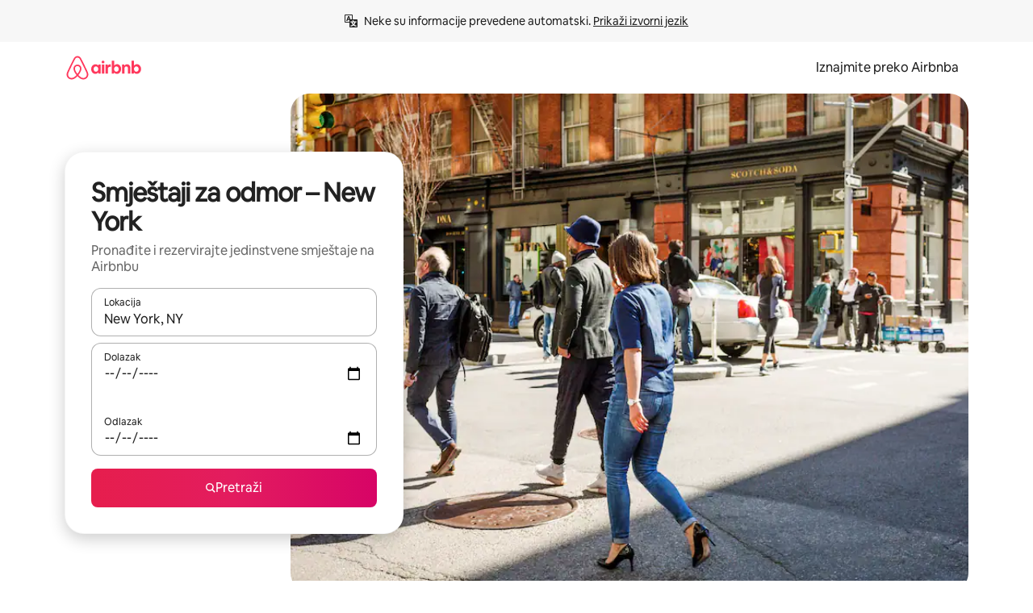

--- FILE ---
content_type: text/html;charset=utf-8
request_url: https://hr.airbnb.com/new-york-ny/stays
body_size: 117620
content:
<!doctype html>
<html lang="hr" dir="ltr" data-is-hyperloop="true" data-is-async-local-storage="true" class="scrollbar-gutter"><head><meta charSet="utf-8"/><meta name="locale" content="hr"/><meta name="google" content="notranslate"/><meta id="csrf-param-meta-tag" name="csrf-param" content="authenticity_token"/><meta id="csrf-token-meta-tag" name="csrf-token" content=""/><meta id="english-canonical-url" content=""/><meta name="twitter:widgets:csp" content="on"/><meta name="mobile-web-app-capable" content="yes"/><meta name="apple-mobile-web-app-capable" content="yes"/><meta name="application-name" content="Airbnb"/><meta name="apple-mobile-web-app-title" content="Airbnb"/><meta name="theme-color" content="#ffffff"/><meta name="msapplication-navbutton-color" content="#ffffff"/><meta name="apple-mobile-web-app-status-bar-style" content="black-translucent"/><meta name="msapplication-starturl" content="/?utm_source=homescreen"/><style id="seo-css-reset" type="text/css"> @font-face { font-family: 'Airbnb Cereal VF'; src: url('https://a0.muscache.com/airbnb/static/airbnb-dls-web/build/fonts/cereal-variable/AirbnbCerealVF_W_Wght.8816d9e5c3b6a860636193e36b6ac4e4.woff2') format('woff2 supports variations'), url('https://a0.muscache.com/airbnb/static/airbnb-dls-web/build/fonts/cereal-variable/AirbnbCerealVF_W_Wght.8816d9e5c3b6a860636193e36b6ac4e4.woff2') format('woff2-variations'); font-style: normal; unicode-range: U+0000-03FF, U+0500-058F, U+0700-074F, U+0780-FAFF, U+FE00-FE6F, U+FF00-EFFFF, U+FFFFE-10FFFF; font-display: swap; } @font-face { font-family: 'Airbnb Cereal VF'; src: url('https://a0.muscache.com/airbnb/static/airbnb-dls-web/build/fonts/cereal-variable/AirbnbCerealVF_Italics_W_Wght.bd5e0f97cea11e9264b40656a83357ec.woff2') format('woff2 supports variations'), url('https://a0.muscache.com/airbnb/static/airbnb-dls-web/build/fonts/cereal-variable/AirbnbCerealVF_Italics_W_Wght.bd5e0f97cea11e9264b40656a83357ec.woff2') format('woff2-variations'); font-style: italic; unicode-range: U+0000-03FF, U+0500-058F, U+0700-074F, U+0780-FAFF, U+FE00-FE6F, U+FF00-EFFFF, U+FFFFE-10FFFF; font-display: swap; } @font-face { font-family: 'Airbnb Cereal VF'; unicode-range: U+0600-06FF, U+0750-077F; font-style: normal; src: url('https://a0.muscache.com/airbnb/static/airbnb-dls-web/build/fonts/cereal-variable/AirbnbCerealVF_Arabic_W_Wght.6bee4dd7ab27ef998da2f3a25ae61b48.woff2') format('woff2 supports variations'), url('https://a0.muscache.com/airbnb/static/airbnb-dls-web/build/fonts/cereal-variable/AirbnbCerealVF_Arabic_W_Wght.6bee4dd7ab27ef998da2f3a25ae61b48.woff2') format('woff2-variations'); font-display: swap; } @font-face { font-family: 'Airbnb Cereal VF'; unicode-range: U+0400-04FF; font-style: normal; src: url('https://a0.muscache.com/airbnb/static/airbnb-dls-web/build/fonts/cereal-variable/AirbnbCerealVF_Cyril_W_Wght.df06d21e3ece5673610c24f0090979ff.woff2') format('woff2 supports variations'), url('https://a0.muscache.com/airbnb/static/airbnb-dls-web/build/fonts/cereal-variable/AirbnbCerealVF_Cyril_W_Wght.df06d21e3ece5673610c24f0090979ff.woff2') format('woff2-variations'); font-display: swap; } @font-face { font-family: 'Airbnb Cereal VF'; unicode-range: U+0590-05FF, U+FB00-FB4F; font-style: normal; src: url('https://a0.muscache.com/airbnb/static/airbnb-dls-web/build/fonts/cereal-variable/AirbnbCerealVF_Hebrew_W_Wght.8c6defa083bcccea47d68d872b5a2b0c.woff2') format('woff2 supports variations'), url('https://a0.muscache.com/airbnb/static/airbnb-dls-web/build/fonts/cereal-variable/AirbnbCerealVF_Hebrew_W_Wght.8c6defa083bcccea47d68d872b5a2b0c.woff2') format('woff2-variations'); font-display: swap; } @font-face { font-family: 'Airbnb Cereal VF'; src: url('https://a0.muscache.com/airbnb/static/airbnb-dls-web/build/fonts/cereal-variable/AirbnbCerealVF_W_Wght.8816d9e5c3b6a860636193e36b6ac4e4.woff2') format('woff2 supports variations'), url('https://a0.muscache.com/airbnb/static/airbnb-dls-web/build/fonts/cereal-variable/AirbnbCerealVF_W_Wght.8816d9e5c3b6a860636193e36b6ac4e4.woff2') format('woff2-variations'); font-style: normal; font-display: swap; } @font-face { font-family: 'Airbnb Cereal VF'; unicode-range: U+0900-097F; font-style: normal; src: url('https://a0.muscache.com/airbnb/static/airbnb-dls-web/build/fonts/cereal-variable/AirbnbCerealVF_Deva_W_Wght.b498e56f4d652dd9addb81cdafd7e6d8.woff2') format('woff2 supports variations'), url('https://a0.muscache.com/airbnb/static/airbnb-dls-web/build/fonts/cereal-variable/AirbnbCerealVF_Deva_W_Wght.b498e56f4d652dd9addb81cdafd7e6d8.woff2') format('woff2-variations'); font-display: swap; } @font-face { font-family: 'Airbnb Cereal VF'; unicode-range: U+0E00-0E7F; font-style: normal; src: url('https://a0.muscache.com/airbnb/static/airbnb-dls-web/build/fonts/cereal-variable/AirbnbCerealVF_ThaiLp_W_Wght.e40f7fff25db11840de609db35118844.woff2') format('woff2 supports variations'), url('https://a0.muscache.com/airbnb/static/airbnb-dls-web/build/fonts/cereal-variable/AirbnbCerealVF_ThaiLp_W_Wght.e40f7fff25db11840de609db35118844.woff2') format('woff2-variations'); font-display: swap; } @font-face { font-family: 'Airbnb Cereal VF'; unicode-range: U+0370-03FF; font-style: normal; src: url('https://a0.muscache.com/airbnb/static/airbnb-dls-web/build/fonts/cereal-variable/AirbnbCerealVF_Greek_W_Wght.4eec7b9ea9093264b972a6eb2a7f13b8.woff2') format('woff2 supports variations'), url('https://a0.muscache.com/airbnb/static/airbnb-dls-web/build/fonts/cereal-variable/AirbnbCerealVF_Greek_W_Wght.4eec7b9ea9093264b972a6eb2a7f13b8.woff2') format('woff2-variations'); font-display: swap; } html{font-family: Airbnb Cereal VF,Circular,-apple-system,BlinkMacSystemFont,Roboto,Helvetica Neue,sans-serif;color:inherit;-webkit-font-smoothing:antialiased;-moz-osx-font-smoothing:grayscale;font-synthesis:none;}body{font-size:14px;line-height:1.43;}*,::before,::after{box-sizing:border-box;}html,body,blockquote,dl,dd,h1,h2,h3,h4,h5,h6,hr,figure,p,pre,fieldset{margin:0;padding:0;border:0;}article,aside,details,figcaption,figure,footer,header,hgroup,menu,nav,section{display:block;}ol,ul{list-style:none;margin:0;padding:0;}a{text-decoration:none;color:inherit}input{font-family:inherit;}table{border-collapse:collapse;}.screen-reader-only{border:0;clip:rect(0,0,0,0);height:1px;margin:-1px;overflow:hidden;padding:0;position:absolute;width:1px}.screen-reader-only-focusable:focus{clip:auto;height:auto;margin:0;overflow:visible;position:static;width:auto}.skip-to-content:focus{background-color:#fff;font-size:18px;padding:0 24px;position:absolute;left:3px;line-height:64px;top:3px;z-index:10000}</style><script src="https://a0.muscache.com/airbnb/static/packages/web/common/frontend/hyperloop-browser/metroRequire.227ca10613.js" defer="" crossorigin="anonymous"></script><script src="https://a0.muscache.com/airbnb/static/packages/web/common/frontend/hyperloop-browser/shims_post_modules.6052315266.js" defer="" crossorigin="anonymous"></script><script src="https://a0.muscache.com/airbnb/static/packages/web/hr/frontend/airmetro/browser/asyncRequire.803a66a55a.js" defer="" crossorigin="anonymous"></script><script src="https://a0.muscache.com/airbnb/static/packages/web/common/frontend/hyperloop-browser/coreV2.1baf1d8370.js" defer="" crossorigin="anonymous"></script><script src="https://a0.muscache.com/airbnb/static/packages/web/common/b7d9.551822d9e2.js" defer="" crossorigin="anonymous"></script><script src="https://a0.muscache.com/airbnb/static/packages/web/common/frontend/seo-loop/routeHandler.9a8337f848.js" defer="" crossorigin="anonymous"></script><script src="https://a0.muscache.com/airbnb/static/packages/web/common/2148.0f63fd6432.js" defer="" crossorigin="anonymous"></script><script src="https://a0.muscache.com/airbnb/static/packages/web/common/217f.cf14833904.js" defer="" crossorigin="anonymous"></script><script src="https://a0.muscache.com/airbnb/static/packages/web/common/e18a.e9e13a26ba.js" defer="" crossorigin="anonymous"></script><script src="https://a0.muscache.com/airbnb/static/packages/web/common/57a4.0dfaef8edb.js" defer="" crossorigin="anonymous"></script><script src="https://a0.muscache.com/airbnb/static/packages/web/common/42cb.f078b943dc.js" defer="" crossorigin="anonymous"></script><script src="https://a0.muscache.com/airbnb/static/packages/web/common/frontend/moment-more-formats/src/locale/hr.ff30339bbb.js" defer="" crossorigin="anonymous"></script><script src="https://a0.muscache.com/airbnb/static/packages/web/common/frontend/seo-loop/apps/landing-pages/initializer.fb05ba9774.js" defer="" crossorigin="anonymous"></script><script src="https://a0.muscache.com/airbnb/static/packages/web/hr/ce9a.39f1cd2d8e.js" defer="" crossorigin="anonymous"></script><script src="https://a0.muscache.com/airbnb/static/packages/web/common/frontend/landing-pages/page-types/stays/StaysRouteContainer.d710a13f78.js" defer="" crossorigin="anonymous"></script><script src="https://a0.muscache.com/airbnb/static/packages/web/common/5f7b.ab477603e8.js" defer="" crossorigin="anonymous"></script><script src="https://a0.muscache.com/airbnb/static/packages/web/common/0a2f.411bade0ca.js" defer="" crossorigin="anonymous"></script><script src="https://a0.muscache.com/airbnb/static/packages/web/common/0c01.15680075f8.js" defer="" crossorigin="anonymous"></script><script src="https://a0.muscache.com/airbnb/static/packages/web/common/ae27.e7c562abe0.js" defer="" crossorigin="anonymous"></script><script src="https://a0.muscache.com/airbnb/static/packages/web/common/5b92.fb7bda9420.js" defer="" crossorigin="anonymous"></script><script src="https://a0.muscache.com/airbnb/static/packages/web/common/9a38.8715bc6d28.js" defer="" crossorigin="anonymous"></script><script src="https://a0.muscache.com/airbnb/static/packages/web/common/e2da.c2c4778107.js" defer="" crossorigin="anonymous"></script><script src="https://a0.muscache.com/airbnb/static/packages/web/common/c6a9.e034875fb3.js" defer="" crossorigin="anonymous"></script><script src="https://a0.muscache.com/airbnb/static/packages/web/common/frontend/seo-loop/apps/landing-pages/client.4ded56a1eb.js" defer="" crossorigin="anonymous"></script><script>(function() {
  // pg_pixel is no-op now.
})()</script><script>"undefined"!=typeof window&&window.addEventListener("error",function e(r){if(window._errorReportingInitialized)return void window.removeEventListener("error",e);const{error:n}=r;if(!n)return;const o=r.message||n.message,t=/Requiring unknown module/.test(o)?.01:.1;if(Math.random()>t)return;const{locale:a,tracking_context:i}=window[Symbol.for("__ global cache key __")]?.["string | airbnb-bootstrap-data"]?.["_bootstrap-layout-init"]??{},s=a||navigator.language,l=location.pathname,c="undefined"!=typeof window?{tags:{loggingSource:"browser",sampleRate:String(t)}}:{sampleRate:String(t)};fetch("https://notify.bugsnag.com/",{headers:{"Bugsnag-Payload-Version":"5"},body:JSON.stringify({apiKey:"e393bc25e52fe915ffb56c14ddf2ff1b",payloadVersion:"5",notifier:{name:"Bugsnag JavaScript",version:"0.0.5-AirbnbUnhandledBufferedErrorCustomFetch",url:""},events:[{exceptions:[{errorClass:n.name,message:o,stacktrace:[{file:r.filename,lineNumber:r.lineno,columnNumber:r.colno}],type:"browserjs"}],request:{url:location.href},context:l,groupingHash:n.name.concat("-",o,"-",l),unhandled:!0,app:{releaseStage:i?.environment},device:{time:new Date,userAgent:navigator.userAgent},metaData:{infra:{app_name:i?.app,is_buffered_error:!0,loop_name:i?.controller,locale:s,service_worker_url:navigator.serviceWorker?.controller?.scriptURL},...c}}]}),method:"POST"})});</script><script>
// FID init code.
!function(e,n){let t,c,o,i=[];const r={passive:!0,capture:!0},f=new Date,u="pointerup",a="pointercancel";function s(e,n){t||(t=n,c=e,o=new Date,l())}function l(){c>=0&&c<o-f&&(i.forEach(e=>{e(c,t)}),i=[])}function p(t){if(t.cancelable){const c=(t.timeStamp>1e12?new Date:performance.now())-t.timeStamp;"pointerdown"===t.type?function(t,c){function o(){s(t,c),f()}function i(){f()}function f(){n(u,o,r),n(a,i,r)}e(u,o,r),e(a,i,r)}(c,t):s(c,t)}}var w;w=e,["click","mousedown","keydown","touchstart","pointerdown"].forEach(e=>{w(e,p,r)}),self.perfMetrics=self.perfMetrics||{},self.perfMetrics.onFirstInputDelay=function(e){i.push(e),l()},self.perfMetrics.clearFirstInputDelay=function(){t&&(t=null,c=null,o=null)}}(addEventListener,removeEventListener);
// LCP Polyfill code
!function(e,t,n){let o,r,c=0,a=0,s=0,i=!1,l=!0;const f=["IMG","H1","H2","H3","H4","H5","SVG"];let m,d,g;const u=["click","mousedown","keydown","touchstart","pointerdown","scroll"],E={passive:!0,capture:!0};function p(e,t,n){(t>1.000666778*a||o&&!document.body.contains(o))&&(a=t,s=n,o=e,g?.(s,o,a))}function h(e){d?.observe(e)}function N(){if(l)if(i)m||(m={IMG:document.getElementsByTagName("img"),H1:document.getElementsByTagName("h1"),H2:document.getElementsByTagName("h2"),H3:document.getElementsByTagName("h3"),H4:document.getElementsByTagName("h4"),H5:document.getElementsByTagName("h5"),SVG:document.getElementsByTagName("svg")}),f.forEach(e=>{Array.from(m[e]).forEach(e=>{h(e)})}),setTimeout(N,50);else{let e;for(!r&&document.body&&(r=document.createNodeIterator(document.body,NodeFilter.SHOW_ELEMENT,e=>{return t=e,f.includes(t.tagName)||t.hasAttribute("data-lcp-candidate")?NodeFilter.FILTER_ACCEPT:NodeFilter.FILTER_REJECT;var t}));e=r?.nextNode();)h(e);n(N)}}function H(){c=performance.now(),a=0,s=0,o=null,d=new IntersectionObserver(e=>{e.filter(e=>e.isIntersecting).forEach(e=>{!function(e,t,o){const r=t.height*t.width;if(["H1","H2","H3","H4","H5"].includes(e.tagName)){const t=document.createRange();t.selectNodeContents(e),n(()=>{const n=t.getBoundingClientRect(),c=n.height*n.width;o(e,Math.min(c,r),performance.now())})}else if("IMG"!==e.tagName)o(e,r,performance.now());else{const t=()=>n(()=>o(e,r,performance.now()));e.complete?t():e.addEventListener("load",t,{once:!0})}}(e.target,e.intersectionRect,p)})}),n(N),u.forEach(t=>{e(t,y,E)})}function y(e){const t=e.target;("scroll"!==e.type||"expand-trigger"!==t?.className&&"contract-trigger"!==t?.className)&&0!==a&&(performance.now()-c<250||T())}function T(){d?.disconnect(),u.forEach(e=>{t(e,y,E)}),l=!1,d=null}H(),self.perfMetrics=self.perfMetrics||{},self.perfMetrics.onLargestContentfulPaint=function(e){g=e,0!==s&&null!==o&&g(s,o,a)},self.perfMetrics.startSearchingForLargestContentfulPaint=H.bind(null,!1),self.perfMetrics.stopSearchingForLargestContentfulPaint=T,self.perfMetrics.markIsHydratedForLargestContentfulPaint=()=>{i=!0},self.perfMetrics.registerLCPCandidate=h,self.perfMetrics.inspectLCPTarget=()=>o}(addEventListener,removeEventListener,requestAnimationFrame);
// INP init code.
!function(e){let n,t=0;const r={value:-1,entries:[]};let i,o=[];const s=new Map;let a,c=0,l=1/0,u=0;function f(){return null!=a?c:null!=performance.interactionCount?performance.interactionCount:0}function d(){return f()-t}function p(e){e.forEach(e=>{e.interactionId&&function(e){if(null==e.interactionId)return;const n=o[o.length-1],t=s.get(e.interactionId);if(null!=t||o.length<10||e.duration>n.latency){if(null!=t)t.entries.push(e),t.latency=Math.max(t.latency,e.duration);else{const n={id:e.interactionId,latency:e.duration,entries:[e]};o.push(n),s.set(e.interactionId,n)}o.sort((e,n)=>n.latency-e.latency),o.splice(10).forEach(e=>{s.delete(e.id)})}}(e)});const n=function(){const e=Math.min(o.length-1,Math.floor(d()/50));return o[e]}();n&&n.latency!==r.value&&(r.value=n.latency,r.entries=n.entries,v())}function v(){r.value>=0&&i&&i(r.value,r.entries)}"PerformanceObserver"in window&&PerformanceObserver.supportedEntryTypes&&PerformanceObserver.supportedEntryTypes.includes("event")&&("interactionCount"in performance||null!=a||PerformanceObserver.supportedEntryTypes&&PerformanceObserver.supportedEntryTypes.includes("event")&&(a=new PerformanceObserver(e=>{Promise.resolve().then(()=>{e.getEntries().forEach(e=>{e.interactionId&&(l=Math.min(l,e.interactionId),u=Math.max(u,e.interactionId),c=u?(u-l)/7+1:0)})})}),a.observe({type:"event",buffered:!0,durationThreshold:0})),n=new PerformanceObserver(e=>{Promise.resolve().then(()=>{p(e.getEntries())})}),n.observe({type:"event",buffered:!0,durationThreshold:40}),n.observe({type:"first-input",buffered:!0}),e("visibilitychange",function(){null!=n&&"hidden"===document.visibilityState&&(p(n.takeRecords()),r.value<0&&d()>0&&(r.value=0,r.entries=[]),v())},!0),e("pageshow",function(e){e.persisted&&(o=[],s.clear(),t=f(),r.value=-1,r.entries=[])},!0)),self.perfMetrics=self.perfMetrics||{},self.perfMetrics.onInp=function(e){r.value>=0?e(r.value,r.entries):i=e},self.perfMetrics.clearInp=function(){o=[],s.clear(),t=0,c=0,l=1/0,u=0,r.value=-1,r.entries=[]}}(addEventListener);
</script><script>((e,t,o,n)=>{if(!n.supports("(font: -apple-system-body) and (-webkit-touch-callout: default)"))return;const d=e.createElement("div");d.setAttribute("style","font: -apple-system-body"),t.appendChild(d),"17px"===o(d).fontSize&&t.style.setProperty("font-size","16px"),t.removeChild(d)})(document,document.documentElement,getComputedStyle,CSS);</script><script>(()=>{if("undefined"==typeof window)return;if("ScrollTimeline"in window)return;const n=new Map;window.queuedAnimations=n,window.queuedAnimationsLoaded=new AbortController,window.addEventListener("animationstart",i=>{const e=i.target;e.getAnimations().filter(n=>n.animationName===i.animationName).forEach(i=>{n.set(i,e)})},{signal:window.queuedAnimationsLoaded.signal})})();</script><link rel="search" type="application/opensearchdescription+xml" href="/opensearch.xml" title="Airbnb"/><link rel="apple-touch-icon" href="https://a0.muscache.com/airbnb/static/icons/apple-touch-icon-76x76-3b313d93b1b5823293524b9764352ac9.png"/><link rel="apple-touch-icon" sizes="76x76" href="https://a0.muscache.com/airbnb/static/icons/apple-touch-icon-76x76-3b313d93b1b5823293524b9764352ac9.png"/><link rel="apple-touch-icon" sizes="120x120" href="https://a0.muscache.com/airbnb/static/icons/apple-touch-icon-120x120-52b1adb4fe3a8f825fc4b143de12ea4b.png"/><link rel="apple-touch-icon" sizes="152x152" href="https://a0.muscache.com/airbnb/static/icons/apple-touch-icon-152x152-7b7c6444b63d8b6ebad9dae7169e5ed6.png"/><link rel="apple-touch-icon" sizes="180x180" href="https://a0.muscache.com/airbnb/static/icons/apple-touch-icon-180x180-bcbe0e3960cd084eb8eaf1353cf3c730.png"/><link rel="icon" sizes="192x192" href="https://a0.muscache.com/im/pictures/airbnb-platform-assets/AirbnbPlatformAssets-Favicons/original/0d189acb-3f82-4b2c-b95f-ad1d6a803d13.png?im_w=240"/><link rel="shortcut icon" sizes="76x76" type="image/png" href="https://a0.muscache.com/im/pictures/airbnb-platform-assets/AirbnbPlatformAssets-Favicons/original/0d189acb-3f82-4b2c-b95f-ad1d6a803d13.png?im_w=240"/><link rel="mask-icon" href="https://a0.muscache.com/pictures/airbnb-platform-assets/AirbnbPlatformAssets-Favicons/original/304e8c59-05df-4fab-9846-f69fd7f749b0.svg?im_w=240" color="#FF5A5F"/><link rel="apple-touch-icon" href="https://a0.muscache.com/airbnb/static/icons/apple-touch-icon-76x76-3b313d93b1b5823293524b9764352ac9.png"/><link rel="apple-touch-icon" sizes="76x76" href="https://a0.muscache.com/airbnb/static/icons/apple-touch-icon-76x76-3b313d93b1b5823293524b9764352ac9.png"/><link rel="apple-touch-icon" sizes="120x120" href="https://a0.muscache.com/airbnb/static/icons/apple-touch-icon-120x120-52b1adb4fe3a8f825fc4b143de12ea4b.png"/><link rel="apple-touch-icon" sizes="152x152" href="https://a0.muscache.com/airbnb/static/icons/apple-touch-icon-152x152-7b7c6444b63d8b6ebad9dae7169e5ed6.png"/><link rel="apple-touch-icon" sizes="180x180" href="https://a0.muscache.com/airbnb/static/icons/apple-touch-icon-180x180-bcbe0e3960cd084eb8eaf1353cf3c730.png"/><link rel="icon" sizes="192x192" href="https://a0.muscache.com/im/pictures/airbnb-platform-assets/AirbnbPlatformAssets-Favicons/original/0d189acb-3f82-4b2c-b95f-ad1d6a803d13.png?im_w=240"/><link rel="shortcut icon" sizes="76x76" type="image/png" href="https://a0.muscache.com/im/pictures/airbnb-platform-assets/AirbnbPlatformAssets-Favicons/original/0d189acb-3f82-4b2c-b95f-ad1d6a803d13.png?im_w=240"/><link rel="mask-icon" href="https://a0.muscache.com/pictures/airbnb-platform-assets/AirbnbPlatformAssets-Favicons/original/304e8c59-05df-4fab-9846-f69fd7f749b0.svg?im_w=240" color="#FF5A5F"/><style id="aphrodite" type="text/css" data-aphrodite="true">._1wwxwzt{pointer-events:none !important;-webkit-user-select:none !important;user-select:none !important;white-space:pre-wrap !important;padding-left:0px !important;padding-right:0px !important;font-family:Airbnb Cereal VF,Circular,-apple-system,BlinkMacSystemFont,Roboto,Helvetica Neue,sans-serif !important;font-size:1.125rem !important;}._7h1p0g{margin:0 !important;padding:0 !important;}</style><style id="linaria" type="text/css" data-linaria="true">.c1jo210i.c1jo210i.c1jo210i{display:grid;}

.cnk25hy.cnk25hy.cnk25hy{height:100%;}

.e1mkvczo.e1mkvczo.e1mkvczo{grid-row:1;grid-column:1;}

.dir.perb90o.perb90o.perb90o{transition:opacity 75ms var(--motion-linear-curve-animation-timing-function), visibility 75ms var(--motion-linear-curve-animation-timing-function);}

.ni1yqzk.ni1yqzk.ni1yqzk{opacity:1;visibility:visible;}

.rgyynxb.rgyynxb.rgyynxb{opacity:0;visibility:hidden;}
.cyqdyy.cyqdyy.cyqdyy{position:relative;}

.dir.cyqdyy.cyqdyy.cyqdyy{background-color:var(--palette-white);}

.vz2oe5x.vz2oe5x.vz2oe5x{--view-transition_play-state:running;}

.vg7vsjx.vg7vsjx.vg7vsjx{height:100%;}

.v1cv8r21.v1cv8r21.v1cv8r21{display:contents;}

.vyb6402.vyb6402.vyb6402:where(.contextual-grow)::view-transition-group(container),.vyb6402.vyb6402.vyb6402:where(.contextual-grow)::view-transition-group(container-content){mix-blend-mode:normal;overflow:hidden;}

.dir.vyb6402.vyb6402.vyb6402:where(.contextual-grow)::view-transition-group(container),.dir.vyb6402.vyb6402.vyb6402:where(.contextual-grow)::view-transition-group(container-content){border-radius:var(--container-border-radius,15px);}

.dir.vyb6402.vyb6402.vyb6402:where(.contextual-grow)::view-transition-group(container){border-bottom:var(--container-border,none);}

@media (prefers-reduced-motion:no-preference){
.vyb6402.vyb6402.vyb6402:where(.contextual-grow).exit.exit.exit::view-transition-old(container){--view-transition_mix-blend-mode:plus-lighter;opacity:var(--view-transition-fade-effect_opacity-from);--view-transition-fade-effect_opacity-from:1;--view-transition-fade-effect_duration:75ms;--view-transition-fade-effect_transition_timing-function:var(--motion-linear-curve-animation-timing-function);--view-transition-fade-effect_delay:var(--contextual-grow_fade-delay,50ms);animation:var(--reduced-motion_duration,var(--view-transition-fade-effect_duration,200ms)) var(--view-transition-fade-effect_timing-function,linear) var(--view-transition-fade-effect_delay,0ms) 1 normal var(--view-transition_fill-mode,both) var(--view-transition_play-state,paused) fade-vyb6402;}

.dir.vyb6402.vyb6402.vyb6402:where(.contextual-grow).exit.exit.exit::view-transition-old(container){animation:var(--reduced-motion_duration,var(--view-transition-fade-effect_duration,200ms)) var(--view-transition-fade-effect_timing-function,linear) var(--view-transition-fade-effect_delay,0ms) 1 normal var(--view-transition_fill-mode,both) var(--view-transition_play-state,paused) fade-vyb6402;}

@keyframes fade-vyb6402{
from{opacity:var(--view-transition-fade-effect_opacity-from,0);visibility:visible;}

to{opacity:var(--view-transition-fade-effect_opacity-to,1);}}}

@media (prefers-reduced-motion:reduce),(update:slow),(update:none){
.vyb6402.vyb6402.vyb6402:where(.contextual-grow).exit.exit.exit::view-transition-old(container){--view-transition_mix-blend-mode:plus-lighter;opacity:var(--view-transition-fade-effect_opacity-from);}

.dir.vyb6402.vyb6402.vyb6402:where(.contextual-grow).exit.exit.exit::view-transition-old(container){animation:var(--reduced-motion_duration,var(--view-transition-fade-effect_duration,200ms)) var(--view-transition-fade-effect_timing-function,linear) var(--view-transition-fade-effect_delay,0ms) 1 normal var(--view-transition_fill-mode,both) var(--view-transition_play-state,paused) fade-vyb6402;}

@keyframes fade-vyb6402{
from{opacity:var(--view-transition-fade-effect_opacity-from,0);visibility:visible;}

to{opacity:var(--view-transition-fade-effect_opacity-to,1);}}}

@media (prefers-reduced-motion:no-preference){
.vyb6402.vyb6402.vyb6402:where(.contextual-grow).enter.enter.enter::view-transition-old(container){--view-transition_mix-blend-mode:plus-lighter;opacity:var(--view-transition-fade-effect_opacity-from);--view-transition-fade-effect_opacity-from:1;--view-transition-fade-effect_opacity-to:0;--view-transition-fade-effect_duration:75ms;--view-transition-fade-effect_transition_timing-function:var(--motion-linear-curve-animation-timing-function);--view-transition-fade-effect_delay:var(--contextual-grow_fade-delay,50ms);animation:var(--reduced-motion_duration,var(--view-transition-fade-effect_duration,200ms)) var(--view-transition-fade-effect_timing-function,linear) var(--view-transition-fade-effect_delay,0ms) 1 normal var(--view-transition_fill-mode,both) var(--view-transition_play-state,paused) fade-vyb6402;--view-transition-scale-effect_duration:500ms;animation:var(--reduced-motion_duration,var(--view-transition-scale-effect_duration,200ms)) var(--view-transition-scale-effect_timing-function,var(--motion-standard-curve-animation-timing-function)) var(--view-transition-scale-effect_delay,0ms) 1 normal var(--view-transition_fill-mode,both) var(--view-transition_play-state,paused) scale-vyb6402;}

.dir.vyb6402.vyb6402.vyb6402:where(.contextual-grow).enter.enter.enter::view-transition-old(container){animation:var(--reduced-motion_duration,var(--view-transition-fade-effect_duration,200ms)) var(--view-transition-fade-effect_timing-function,linear) var(--view-transition-fade-effect_delay,0ms) 1 normal var(--view-transition_fill-mode,both) var(--view-transition_play-state,paused) fade-vyb6402,var(--reduced-motion_duration,var(--view-transition-scale-effect_duration,200ms)) var(--view-transition-scale-effect_timing-function,var(--motion-standard-curve-animation-timing-function)) var(--view-transition-scale-effect_delay,0ms) 1 normal var(--view-transition_fill-mode,both) var(--view-transition_play-state,paused) scale-vyb6402;}

@keyframes fade-vyb6402{
from{opacity:var(--view-transition-fade-effect_opacity-from,0);visibility:visible;}

to{opacity:var(--view-transition-fade-effect_opacity-to,1);}}

@keyframes scale-vyb6402{
from{filter:var(--view-transition_from-filter);visibility:visible;scale:var(--view-transition-scale-effect_from,1);}

to{filter:var(--view-transition_to-filter);scale:var(--view-transition-scale-effect_to,0);}}}

@media (prefers-reduced-motion:reduce),(update:slow),(update:none){
.vyb6402.vyb6402.vyb6402:where(.contextual-grow).enter.enter.enter::view-transition-old(container){--view-transition_mix-blend-mode:plus-lighter;opacity:var(--view-transition-fade-effect_opacity-from);}

.dir.vyb6402.vyb6402.vyb6402:where(.contextual-grow).enter.enter.enter::view-transition-old(container){animation:var(--reduced-motion_duration,var(--view-transition-fade-effect_duration,200ms)) var(--view-transition-fade-effect_timing-function,linear) var(--view-transition-fade-effect_delay,0ms) 1 normal var(--view-transition_fill-mode,both) var(--view-transition_play-state,paused) fade-vyb6402;}

@keyframes fade-vyb6402{
from{opacity:var(--view-transition-fade-effect_opacity-from,0);visibility:visible;}

to{opacity:var(--view-transition-fade-effect_opacity-to,1);}}}

@media (prefers-reduced-motion:no-preference){
.vyb6402.vyb6402.vyb6402:where(.contextual-grow).enter.enter.enter::view-transition-new(container){--view-transition_mix-blend-mode:plus-lighter;opacity:var(--view-transition-fade-effect_opacity-from);--view-transition-fade-effect_opacity-from:1;--view-transition-fade-effect_duration:75ms;--view-transition-fade-effect_transition_timing-function:var(--motion-linear-curve-animation-timing-function);--view-transition-fade-effect_delay:var(--contextual-grow_fade-delay,50ms);animation:var(--reduced-motion_duration,var(--view-transition-fade-effect_duration,200ms)) var(--view-transition-fade-effect_timing-function,linear) var(--view-transition-fade-effect_delay,0ms) 1 normal var(--view-transition_fill-mode,both) var(--view-transition_play-state,paused) fade-vyb6402;animation:var(--reduced-motion_duration,var(--view-transition-scale-effect_duration,200ms)) var(--view-transition-scale-effect_timing-function,var(--motion-standard-curve-animation-timing-function)) var(--view-transition-scale-effect_delay,0ms) 1 normal var(--view-transition_fill-mode,both) var(--view-transition_play-state,paused) scale-vyb6402;}

.dir.vyb6402.vyb6402.vyb6402:where(.contextual-grow).enter.enter.enter::view-transition-new(container){animation:var(--reduced-motion_duration,var(--view-transition-fade-effect_duration,200ms)) var(--view-transition-fade-effect_timing-function,linear) var(--view-transition-fade-effect_delay,0ms) 1 normal var(--view-transition_fill-mode,both) var(--view-transition_play-state,paused) fade-vyb6402;}

@keyframes fade-vyb6402{
from{opacity:var(--view-transition-fade-effect_opacity-from,0);visibility:visible;}

to{opacity:var(--view-transition-fade-effect_opacity-to,1);}}

@keyframes scale-vyb6402{
from{filter:var(--view-transition_from-filter);visibility:visible;scale:var(--view-transition-scale-effect_from,1);}

to{filter:var(--view-transition_to-filter);scale:var(--view-transition-scale-effect_to,0);}}}

@media (prefers-reduced-motion:reduce),(update:slow),(update:none){
.vyb6402.vyb6402.vyb6402:where(.contextual-grow).enter.enter.enter::view-transition-new(container){--view-transition_mix-blend-mode:plus-lighter;opacity:var(--view-transition-fade-effect_opacity-from);}

.dir.vyb6402.vyb6402.vyb6402:where(.contextual-grow).enter.enter.enter::view-transition-new(container){animation:var(--reduced-motion_duration,var(--view-transition-fade-effect_duration,200ms)) var(--view-transition-fade-effect_timing-function,linear) var(--view-transition-fade-effect_delay,0ms) 1 normal var(--view-transition_fill-mode,both) var(--view-transition_play-state,paused) fade-vyb6402;}

@keyframes fade-vyb6402{
from{opacity:var(--view-transition-fade-effect_opacity-from,0);visibility:visible;}

to{opacity:var(--view-transition-fade-effect_opacity-to,1);}}}

.vyb6402.vyb6402.vyb6402:where(.contextual-grow)::view-transition-new(container-content){mix-blend-mode:normal;}

@media (prefers-reduced-motion:no-preference){
.vyb6402.vyb6402.vyb6402:where(.contextual-grow).enter.enter.enter::view-transition-old(container-content){mix-blend-mode:normal;--view-transition_mix-blend-mode:plus-lighter;opacity:var(--view-transition-fade-effect_opacity-from);--view-transition-fade-effect_opacity-from:1;--view-transition-fade-effect_opacity-to:0;--view-transition-fade-effect_duration:75ms;--view-transition-fade-effect_transition_timing-function:var(--motion-linear-curve-animation-timing-function);--view-transition-fade-effect_delay:var(--contextual-grow_fade-delay,50ms);animation:var(--reduced-motion_duration,var(--view-transition-fade-effect_duration,200ms)) var(--view-transition-fade-effect_timing-function,linear) var(--view-transition-fade-effect_delay,0ms) 1 normal var(--view-transition_fill-mode,both) var(--view-transition_play-state,paused) fade-vyb6402;}

.dir.vyb6402.vyb6402.vyb6402:where(.contextual-grow).enter.enter.enter::view-transition-old(container-content){animation:var(--reduced-motion_duration,var(--view-transition-fade-effect_duration,200ms)) var(--view-transition-fade-effect_timing-function,linear) var(--view-transition-fade-effect_delay,0ms) 1 normal var(--view-transition_fill-mode,both) var(--view-transition_play-state,paused) fade-vyb6402;}

@keyframes fade-vyb6402{
from{opacity:var(--view-transition-fade-effect_opacity-from,0);visibility:visible;}

to{opacity:var(--view-transition-fade-effect_opacity-to,1);}}}

@media (prefers-reduced-motion:reduce),(update:slow),(update:none){
.vyb6402.vyb6402.vyb6402:where(.contextual-grow).enter.enter.enter::view-transition-old(container-content){--view-transition_mix-blend-mode:plus-lighter;opacity:var(--view-transition-fade-effect_opacity-from);}

.dir.vyb6402.vyb6402.vyb6402:where(.contextual-grow).enter.enter.enter::view-transition-old(container-content){animation:var(--reduced-motion_duration,var(--view-transition-fade-effect_duration,200ms)) var(--view-transition-fade-effect_timing-function,linear) var(--view-transition-fade-effect_delay,0ms) 1 normal var(--view-transition_fill-mode,both) var(--view-transition_play-state,paused) fade-vyb6402;}

@keyframes fade-vyb6402{
from{opacity:var(--view-transition-fade-effect_opacity-from,0);visibility:visible;}

to{opacity:var(--view-transition-fade-effect_opacity-to,1);}}}

@media (prefers-reduced-motion:no-preference){
.vyb6402.vyb6402.vyb6402:where(.contextual-grow).enter.enter.enter::view-transition-new(container-content){mix-blend-mode:normal;--view-transition_mix-blend-mode:plus-lighter;opacity:var(--view-transition-fade-effect_opacity-from);--view-transition-fade-effect_opacity-from:var(--contextual-grow_content-start-opacity,0);--view-transition-fade-effect_duration:75ms;--view-transition-fade-effect_transition_timing-function:var(--motion-linear-curve-animation-timing-function);--view-transition-fade-effect_delay:var(--contextual-grow_fade-delay,50ms);animation:var(--reduced-motion_duration,var(--view-transition-fade-effect_duration,200ms)) var(--view-transition-fade-effect_timing-function,linear) var(--view-transition-fade-effect_delay,0ms) 1 normal var(--view-transition_fill-mode,both) var(--view-transition_play-state,paused) fade-vyb6402;}

.dir.vyb6402.vyb6402.vyb6402:where(.contextual-grow).enter.enter.enter::view-transition-new(container-content){animation:var(--reduced-motion_duration,var(--view-transition-fade-effect_duration,200ms)) var(--view-transition-fade-effect_timing-function,linear) var(--view-transition-fade-effect_delay,0ms) 1 normal var(--view-transition_fill-mode,both) var(--view-transition_play-state,paused) fade-vyb6402;}

@keyframes fade-vyb6402{
from{opacity:var(--view-transition-fade-effect_opacity-from,0);visibility:visible;}

to{opacity:var(--view-transition-fade-effect_opacity-to,1);}}}

@media (prefers-reduced-motion:reduce),(update:slow),(update:none){
.vyb6402.vyb6402.vyb6402:where(.contextual-grow).enter.enter.enter::view-transition-new(container-content){--view-transition_mix-blend-mode:plus-lighter;opacity:var(--view-transition-fade-effect_opacity-from);}

.dir.vyb6402.vyb6402.vyb6402:where(.contextual-grow).enter.enter.enter::view-transition-new(container-content){animation:var(--reduced-motion_duration,var(--view-transition-fade-effect_duration,200ms)) var(--view-transition-fade-effect_timing-function,linear) var(--view-transition-fade-effect_delay,0ms) 1 normal var(--view-transition_fill-mode,both) var(--view-transition_play-state,paused) fade-vyb6402;}

@keyframes fade-vyb6402{
from{opacity:var(--view-transition-fade-effect_opacity-from,0);visibility:visible;}

to{opacity:var(--view-transition-fade-effect_opacity-to,1);}}}

@media (prefers-reduced-motion:no-preference){
.vyb6402.vyb6402.vyb6402:where(.contextual-grow).exit.exit.exit::view-transition-old(container-content){--view-transition_mix-blend-mode:plus-lighter;opacity:var(--view-transition-fade-effect_opacity-from);--view-transition-fade-effect_opacity-from:1;--view-transition-fade-effect_opacity-to:0;--view-transition-fade-effect_duration:75ms;--view-transition-fade-effect_transition_timing-function:var(--motion-linear-curve-animation-timing-function);--view-transition-fade-effect_delay:var(--contextual-grow_fade-delay,50ms);animation:var(--reduced-motion_duration,var(--view-transition-fade-effect_duration,200ms)) var(--view-transition-fade-effect_timing-function,linear) var(--view-transition-fade-effect_delay,0ms) 1 normal var(--view-transition_fill-mode,both) var(--view-transition_play-state,paused) fade-vyb6402;}

.dir.vyb6402.vyb6402.vyb6402:where(.contextual-grow).exit.exit.exit::view-transition-old(container-content){animation:var(--reduced-motion_duration,var(--view-transition-fade-effect_duration,200ms)) var(--view-transition-fade-effect_timing-function,linear) var(--view-transition-fade-effect_delay,0ms) 1 normal var(--view-transition_fill-mode,both) var(--view-transition_play-state,paused) fade-vyb6402;}

@keyframes fade-vyb6402{
from{opacity:var(--view-transition-fade-effect_opacity-from,0);visibility:visible;}

to{opacity:var(--view-transition-fade-effect_opacity-to,1);}}}

@media (prefers-reduced-motion:reduce),(update:slow),(update:none){
.vyb6402.vyb6402.vyb6402:where(.contextual-grow).exit.exit.exit::view-transition-old(container-content){--view-transition_mix-blend-mode:plus-lighter;opacity:var(--view-transition-fade-effect_opacity-from);}

.dir.vyb6402.vyb6402.vyb6402:where(.contextual-grow).exit.exit.exit::view-transition-old(container-content){animation:var(--reduced-motion_duration,var(--view-transition-fade-effect_duration,200ms)) var(--view-transition-fade-effect_timing-function,linear) var(--view-transition-fade-effect_delay,0ms) 1 normal var(--view-transition_fill-mode,both) var(--view-transition_play-state,paused) fade-vyb6402;}

@keyframes fade-vyb6402{
from{opacity:var(--view-transition-fade-effect_opacity-from,0);visibility:visible;}

to{opacity:var(--view-transition-fade-effect_opacity-to,1);}}}

@media (prefers-reduced-motion:no-preference){
.vyb6402.vyb6402.vyb6402:where(.contextual-grow).exit.exit.exit::view-transition-new(container-content){mix-blend-mode:normal;--view-transition_mix-blend-mode:plus-lighter;opacity:var(--view-transition-fade-effect_opacity-from);--view-transition-fade-effect_duration:75ms;--view-transition-fade-effect_transition_timing-function:var(--motion-linear-curve-animation-timing-function);--view-transition-fade-effect_delay:var(--contextual-grow_fade-delay,50ms);animation:var(--reduced-motion_duration,var(--view-transition-fade-effect_duration,200ms)) var(--view-transition-fade-effect_timing-function,linear) var(--view-transition-fade-effect_delay,0ms) 1 normal var(--view-transition_fill-mode,both) var(--view-transition_play-state,paused) fade-vyb6402;}

.dir.vyb6402.vyb6402.vyb6402:where(.contextual-grow).exit.exit.exit::view-transition-new(container-content){animation:var(--reduced-motion_duration,var(--view-transition-fade-effect_duration,200ms)) var(--view-transition-fade-effect_timing-function,linear) var(--view-transition-fade-effect_delay,0ms) 1 normal var(--view-transition_fill-mode,both) var(--view-transition_play-state,paused) fade-vyb6402;}

@keyframes fade-vyb6402{
from{opacity:var(--view-transition-fade-effect_opacity-from,0);visibility:visible;}

to{opacity:var(--view-transition-fade-effect_opacity-to,1);}}}

@media (prefers-reduced-motion:reduce),(update:slow),(update:none){
.vyb6402.vyb6402.vyb6402:where(.contextual-grow).exit.exit.exit::view-transition-new(container-content){--view-transition_mix-blend-mode:plus-lighter;opacity:var(--view-transition-fade-effect_opacity-from);}

.dir.vyb6402.vyb6402.vyb6402:where(.contextual-grow).exit.exit.exit::view-transition-new(container-content){animation:var(--reduced-motion_duration,var(--view-transition-fade-effect_duration,200ms)) var(--view-transition-fade-effect_timing-function,linear) var(--view-transition-fade-effect_delay,0ms) 1 normal var(--view-transition_fill-mode,both) var(--view-transition_play-state,paused) fade-vyb6402;}

@keyframes fade-vyb6402{
from{opacity:var(--view-transition-fade-effect_opacity-from,0);visibility:visible;}

to{opacity:var(--view-transition-fade-effect_opacity-to,1);}}}

@media (prefers-reduced-motion:no-preference){
.vyb6402.vyb6402.vyb6402:where(.contextual-grow).exit.exit.exit::view-transition-new(container){--view-transition_mix-blend-mode:plus-lighter;opacity:var(--view-transition-fade-effect_opacity-from);--view-transition-fade-effect_duration:75ms;--view-transition-fade-effect_transition_timing-function:var(--motion-linear-curve-animation-timing-function);--view-transition-fade-effect_delay:var(--contextual-grow_fade-delay,50ms);animation:var(--reduced-motion_duration,var(--view-transition-fade-effect_duration,200ms)) var(--view-transition-fade-effect_timing-function,linear) var(--view-transition-fade-effect_delay,0ms) 1 normal var(--view-transition_fill-mode,both) var(--view-transition_play-state,paused) fade-vyb6402;}

.dir.vyb6402.vyb6402.vyb6402:where(.contextual-grow).exit.exit.exit::view-transition-new(container){animation:var(--reduced-motion_duration,var(--view-transition-fade-effect_duration,200ms)) var(--view-transition-fade-effect_timing-function,linear) var(--view-transition-fade-effect_delay,0ms) 1 normal var(--view-transition_fill-mode,both) var(--view-transition_play-state,paused) fade-vyb6402;}

@keyframes fade-vyb6402{
from{opacity:var(--view-transition-fade-effect_opacity-from,0);visibility:visible;}

to{opacity:var(--view-transition-fade-effect_opacity-to,1);}}}

@media (prefers-reduced-motion:reduce),(update:slow),(update:none){
.vyb6402.vyb6402.vyb6402:where(.contextual-grow).exit.exit.exit::view-transition-new(container){--view-transition_mix-blend-mode:plus-lighter;opacity:var(--view-transition-fade-effect_opacity-from);}

.dir.vyb6402.vyb6402.vyb6402:where(.contextual-grow).exit.exit.exit::view-transition-new(container){animation:var(--reduced-motion_duration,var(--view-transition-fade-effect_duration,200ms)) var(--view-transition-fade-effect_timing-function,linear) var(--view-transition-fade-effect_delay,0ms) 1 normal var(--view-transition_fill-mode,both) var(--view-transition_play-state,paused) fade-vyb6402;}

@keyframes fade-vyb6402{
from{opacity:var(--view-transition-fade-effect_opacity-from,0);visibility:visible;}

to{opacity:var(--view-transition-fade-effect_opacity-to,1);}}}

.vyb6402.vyb6402.vyb6402:where(.contextual-grow).enter.enter.enter::view-transition-new(root){display:none;}

.vyb6402.vyb6402.vyb6402:where(.contextual-grow).exit.exit.exit::view-transition-old(root){display:none;}

@media (prefers-reduced-motion:no-preference){
.vyb6402.vyb6402.vyb6402:where(.contextual-grow).enter.enter.enter::view-transition-old(root){--view-transition_mix-blend-mode:plus-lighter;opacity:var(--view-transition-fade-effect_opacity-from);--view-transition-fade-effect_opacity-from:var(--contextual-grow_start-opacity,1);--view-transition-fade-effect_opacity-to:var(--contextual-grow_end-opacity,0);--view-transition-fade-effect_duration:75ms;--view-transition-fade-effect_delay:var(--contextual-grow_fade-delay,50ms);animation:var(--reduced-motion_duration,var(--view-transition-fade-effect_duration,200ms)) var(--view-transition-fade-effect_timing-function,linear) var(--view-transition-fade-effect_delay,0ms) 1 normal var(--view-transition_fill-mode,both) var(--view-transition_play-state,paused) fade-vyb6402;--view-transition-scale-effect_to:var(--contextual-grow_scale--end,0.94);--view-transition-scale-effect_duration:500ms;animation:var(--reduced-motion_duration,var(--view-transition-scale-effect_duration,200ms)) var(--view-transition-scale-effect_timing-function,var(--motion-standard-curve-animation-timing-function)) var(--view-transition-scale-effect_delay,0ms) 1 normal var(--view-transition_fill-mode,both) var(--view-transition_play-state,paused) scale-vyb6402;--view-transition_from-filter:brightness(var(--scrim-animation_end-brightness,1));--view-transition_to-filter:brightness(var(--scrim-animation_start-brightness,0.6));}

.dir.vyb6402.vyb6402.vyb6402:where(.contextual-grow).enter.enter.enter::view-transition-old(root){animation:var(--reduced-motion_duration,var(--view-transition-fade-effect_duration,200ms)) var(--view-transition-fade-effect_timing-function,linear) var(--view-transition-fade-effect_delay,0ms) 1 normal var(--view-transition_fill-mode,both) var(--view-transition_play-state,paused) fade-vyb6402,var(--reduced-motion_duration,var(--view-transition-scale-effect_duration,200ms)) var(--view-transition-scale-effect_timing-function,var(--motion-standard-curve-animation-timing-function)) var(--view-transition-scale-effect_delay,0ms) 1 normal var(--view-transition_fill-mode,both) var(--view-transition_play-state,paused) scale-vyb6402;}

@keyframes fade-vyb6402{
from{opacity:var(--view-transition-fade-effect_opacity-from,0);visibility:visible;}

to{opacity:var(--view-transition-fade-effect_opacity-to,1);}}

@keyframes scale-vyb6402{
from{filter:var(--view-transition_from-filter);visibility:visible;scale:var(--view-transition-scale-effect_from,1);}

to{filter:var(--view-transition_to-filter);scale:var(--view-transition-scale-effect_to,0);}}}

@media (prefers-reduced-motion:reduce),(update:slow),(update:none){
.vyb6402.vyb6402.vyb6402:where(.contextual-grow).enter.enter.enter::view-transition-old(root){--view-transition_mix-blend-mode:plus-lighter;opacity:var(--view-transition-fade-effect_opacity-from);}

.dir.vyb6402.vyb6402.vyb6402:where(.contextual-grow).enter.enter.enter::view-transition-old(root){animation:var(--reduced-motion_duration,var(--view-transition-fade-effect_duration,200ms)) var(--view-transition-fade-effect_timing-function,linear) var(--view-transition-fade-effect_delay,0ms) 1 normal var(--view-transition_fill-mode,both) var(--view-transition_play-state,paused) fade-vyb6402;}

@keyframes fade-vyb6402{
from{opacity:var(--view-transition-fade-effect_opacity-from,0);visibility:visible;}

to{opacity:var(--view-transition-fade-effect_opacity-to,1);}}}

@media (prefers-reduced-motion:no-preference){
.vyb6402.vyb6402.vyb6402:where(.contextual-grow).exit.exit.exit::view-transition-new(root){--view-transition-scale-effect_from:var(--contextual-grow_scale--end,0.94);--view-transition-scale-effect_to:var(--contextual-grow_scale--start,1);--view-transition-scale-effect_duration:500ms;animation:var(--reduced-motion_duration,var(--view-transition-scale-effect_duration,200ms)) var(--view-transition-scale-effect_timing-function,var(--motion-standard-curve-animation-timing-function)) var(--view-transition-scale-effect_delay,0ms) 1 normal var(--view-transition_fill-mode,both) var(--view-transition_play-state,paused) scale-vyb6402;--view-transition_from-filter:brightness(var(--scrim-animation_end-brightness,0.6));--view-transition_to-filter:brightness(var(--scrim-animation_start-brightness,1));}

.dir.vyb6402.vyb6402.vyb6402:where(.contextual-grow).exit.exit.exit::view-transition-new(root){animation:var(--reduced-motion_duration,var(--view-transition-scale-effect_duration,200ms)) var(--view-transition-scale-effect_timing-function,var(--motion-standard-curve-animation-timing-function)) var(--view-transition-scale-effect_delay,0ms) 1 normal var(--view-transition_fill-mode,both) var(--view-transition_play-state,paused) scale-vyb6402;}

@keyframes scale-vyb6402{
from{filter:var(--view-transition_from-filter);visibility:visible;scale:var(--view-transition-scale-effect_from,1);}

to{filter:var(--view-transition_to-filter);scale:var(--view-transition-scale-effect_to,0);}}}

@media (prefers-reduced-motion:reduce),(update:slow),(update:none){
.vyb6402.vyb6402.vyb6402:where(.contextual-grow).exit.exit.exit::view-transition-new(root){--view-transition_mix-blend-mode:plus-lighter;opacity:var(--view-transition-fade-effect_opacity-from);}

.dir.vyb6402.vyb6402.vyb6402:where(.contextual-grow).exit.exit.exit::view-transition-new(root){animation:var(--reduced-motion_duration,var(--view-transition-fade-effect_duration,200ms)) var(--view-transition-fade-effect_timing-function,linear) var(--view-transition-fade-effect_delay,0ms) 1 normal var(--view-transition_fill-mode,both) var(--view-transition_play-state,paused) fade-vyb6402;}

@keyframes fade-vyb6402{
from{opacity:var(--view-transition-fade-effect_opacity-from,0);visibility:visible;}

to{opacity:var(--view-transition-fade-effect_opacity-to,1);}}}

.vyb6402.vyb6402.vyb6402:where(.contextual-grow).exit.exit.exit::view-transition-new(root) [data-static-element-wrapper] > [view-transition-element] [view-transition-element]{--view-transition_visibility:visible;}

.vyb6402.vyb6402.vyb6402:where(.contextual-grow)::view-transition-group(root)::view-transition-new > [data-static-element-wrapper] > [view-transition-element]{visibility:visible;}

.vyb6402.vyb6402.vyb6402:where(.contextual-grow)::view-transition-group(root) [frozen-view-transition-old] [data-static-element-wrapper] > [view-transition-element] [view-transition-element],.vyb6402.vyb6402.vyb6402:where(.contextual-grow)::view-transition-group(root)::view-transition-old [data-static-element-wrapper] > [view-transition-element] [view-transition-element]{--view-transition_visibility:visible;}

.vyb6402.vyb6402.vyb6402:where(.contextual-grow)::view-transition-group(root) [frozen-view-transition-old] [data-static-element-wrapper] > [view-transition-element] [view-transition-element] [active-element='true'],.vyb6402.vyb6402.vyb6402:where(.contextual-grow)::view-transition-group(root)::view-transition-old [data-static-element-wrapper] > [view-transition-element] [view-transition-element] [active-element='true']{visibility:hidden;}

.v1koiow6.v1koiow6.v1koiow6:where(.slide-in-and-fade)::view-transition-new(root){mix-blend-mode:normal;}

.dir.v1koiow6.v1koiow6.v1koiow6:where(.slide-in-and-fade)::view-transition-new(root){animation:none;}

.dir.v1koiow6.v1koiow6.v1koiow6:where(.slide-in-and-fade)::view-transition-group(root){animation:none;}

.v1koiow6.v1koiow6.v1koiow6:where(.slide-in-and-fade)::view-transition-old(root){display:none;}

.dir.v1koiow6.v1koiow6.v1koiow6:where(.slide-in-and-fade)::view-transition-group(screen){animation:none;}

.v1koiow6.v1koiow6.v1koiow6:where(.slide-in-and-fade)::view-transition-image-pair(screen){mix-blend-mode:normal;display:grid;height:100%;overflow:hidden;}

.v1koiow6.v1koiow6.v1koiow6:where(.slide-in-and-fade)::view-transition-old(screen),.v1koiow6.v1koiow6.v1koiow6:where(.slide-in-and-fade)::view-transition-new(screen){display:flex;grid-area:1 / 1;mix-blend-mode:normal;position:static;}

.dir.v1koiow6.v1koiow6.v1koiow6:where(.slide-in-and-fade)::view-transition-new(screen){animation:none;}

@media (prefers-reduced-motion:no-preference){
.v1koiow6.v1koiow6.v1koiow6:where(.slide-in-and-fade).enter.enter.enter::view-transition-old(screen){--view-transition_mix-blend-mode:normal;--view-transition-fade-effect_opacity-from:1;--view-transition-relative-move-effect_from-x:0;--view-transition-relative-move-effect_to-x:calc(-1 * var(--slide-in-and-fade_offset-x-to,200px));--view-transition-relative-move-effect_duration:500ms;animation:var(--reduced-motion_duration,var(--view-transition-relative-move-effect_duration,200ms)) var(--view-transition-relative-move-effect_timing-function,var(--motion-standard-curve-animation-timing-function)) var(--view-transition-relative-move-effect_delay,0ms) 1 normal var(--view-transition_fill-mode,both) var(--view-transition_play-state,paused) relative-move-v1koiow6;--view-transition_mix-blend-mode:plus-lighter;opacity:var(--view-transition-fade-effect_opacity-from);--view-transition-fade-effect_opacity-from:1;--view-transition-fade-effect_opacity-to:0;--view-transition-fade-effect_duration:75ms;animation:var(--reduced-motion_duration,var(--view-transition-fade-effect_duration,200ms)) var(--view-transition-fade-effect_timing-function,linear) var(--view-transition-fade-effect_delay,0ms) 1 normal var(--view-transition_fill-mode,both) var(--view-transition_play-state,paused) fade-v1koiow6;}

.dir.v1koiow6.v1koiow6.v1koiow6:where(.slide-in-and-fade).enter.enter.enter::view-transition-old(screen){animation:var(--reduced-motion_duration,var(--view-transition-fade-effect_duration,200ms)) var(--view-transition-fade-effect_timing-function,linear) var(--view-transition-fade-effect_delay,0ms) 1 normal var(--view-transition_fill-mode,both) var(--view-transition_play-state,paused) fade-v1koiow6,var(--reduced-motion_duration,var(--view-transition-relative-move-effect_duration,200ms)) var(--view-transition-relative-move-effect_timing-function,var(--motion-standard-curve-animation-timing-function)) var(--view-transition-relative-move-effect_delay,0ms) 1 normal var(--view-transition_fill-mode,both) var(--view-transition_play-state,paused) relative-move-v1koiow6;animation-duration:var(--slide-in-and-fade_fade-out-duration,75ms),var(--slide-in-and-fade_move-duration,500ms);}

@keyframes relative-move-v1koiow6{
from{filter:var(--view-transition_from-filter);visibility:visible;transform:translate( var(--view-transition-relative-move-effect_from-x,0),var(--view-transition-relative-move-effect_from-y,0) );scale:var(--view-transition-relative-move-effect_scale-from,1);}

to{filter:var(--view-transition_to-filter);transform:translate( var(--view-transition-relative-move-effect_to-x,0),var(--view-transition-relative-move-effect_to-y,0) );scale:var(--view-transition-relative-move-effect_scale-to,1);}}

@keyframes fade-v1koiow6{
from{opacity:var(--view-transition-fade-effect_opacity-from,0);visibility:visible;}

to{opacity:var(--view-transition-fade-effect_opacity-to,1);}}}

@media (prefers-reduced-motion:reduce),(update:slow),(update:none){
.v1koiow6.v1koiow6.v1koiow6:where(.slide-in-and-fade).enter.enter.enter::view-transition-old(screen){--view-transition_mix-blend-mode:plus-lighter;opacity:var(--view-transition-fade-effect_opacity-from);--view-transition-fade-effect_opacity-from:1;--view-transition-fade-effect_opacity-to:0;}

.dir.v1koiow6.v1koiow6.v1koiow6:where(.slide-in-and-fade).enter.enter.enter::view-transition-old(screen){animation:var(--reduced-motion_duration,var(--view-transition-fade-effect_duration,200ms)) var(--view-transition-fade-effect_timing-function,linear) var(--view-transition-fade-effect_delay,0ms) 1 normal var(--view-transition_fill-mode,both) var(--view-transition_play-state,paused) fade-v1koiow6;}

@keyframes fade-v1koiow6{
from{opacity:var(--view-transition-fade-effect_opacity-from,0);visibility:visible;}

to{opacity:var(--view-transition-fade-effect_opacity-to,1);}}}

.dir.v1koiow6.v1koiow6.v1koiow6:where(.slide-in-and-fade).enter.enter.enter::view-transition-new(screen){background:var(--view-transition_panel-background,#fff);}

@media (prefers-reduced-motion:no-preference){
.v1koiow6.v1koiow6.v1koiow6:where(.slide-in-and-fade).enter.enter.enter::view-transition-new(screen){--view-transition_mix-blend-mode:normal;--view-transition-fade-effect_opacity-from:1;--view-transition-relative-move-effect_from-x:var(--slide-in-and-fade_offset-x-from,200px);--view-transition-relative-move-effect_to-x:0;--view-transition-relative-move-effect_duration:500ms;animation:var(--reduced-motion_duration,var(--view-transition-relative-move-effect_duration,200ms)) var(--view-transition-relative-move-effect_timing-function,var(--motion-standard-curve-animation-timing-function)) var(--view-transition-relative-move-effect_delay,0ms) 1 normal var(--view-transition_fill-mode,both) var(--view-transition_play-state,paused) relative-move-v1koiow6;--view-transition_mix-blend-mode:plus-lighter;opacity:var(--view-transition-fade-effect_opacity-from);--view-transition-fade-effect_opacity-from:0;--view-transition-fade-effect_opacity-to:1;--view-transition-fade-effect_duration:350ms;--view-transition-fade-effect_delay:50ms;animation:var(--reduced-motion_duration,var(--view-transition-fade-effect_duration,200ms)) var(--view-transition-fade-effect_timing-function,linear) var(--view-transition-fade-effect_delay,0ms) 1 normal var(--view-transition_fill-mode,both) var(--view-transition_play-state,paused) fade-v1koiow6;}

.dir.v1koiow6.v1koiow6.v1koiow6:where(.slide-in-and-fade).enter.enter.enter::view-transition-new(screen){margin-top:calc( var(--view-transition-group-new_top,0) - var(--view-transition-group-old_top,0) );animation:var(--reduced-motion_duration,var(--view-transition-fade-effect_duration,200ms)) var(--view-transition-fade-effect_timing-function,linear) var(--view-transition-fade-effect_delay,0ms) 1 normal var(--view-transition_fill-mode,both) var(--view-transition_play-state,paused) fade-v1koiow6,var(--reduced-motion_duration,var(--view-transition-relative-move-effect_duration,200ms)) var(--view-transition-relative-move-effect_timing-function,var(--motion-standard-curve-animation-timing-function)) var(--view-transition-relative-move-effect_delay,0ms) 1 normal var(--view-transition_fill-mode,both) var(--view-transition_play-state,paused) relative-move-v1koiow6;animation-duration:var(--slide-in-and-fade_fade-in-duration,350ms),var(--slide-in-and-fade_move-duration,500ms);}

@keyframes relative-move-v1koiow6{
from{filter:var(--view-transition_from-filter);visibility:visible;transform:translate( var(--view-transition-relative-move-effect_from-x,0),var(--view-transition-relative-move-effect_from-y,0) );scale:var(--view-transition-relative-move-effect_scale-from,1);}

to{filter:var(--view-transition_to-filter);transform:translate( var(--view-transition-relative-move-effect_to-x,0),var(--view-transition-relative-move-effect_to-y,0) );scale:var(--view-transition-relative-move-effect_scale-to,1);}}

@keyframes fade-v1koiow6{
from{opacity:var(--view-transition-fade-effect_opacity-from,0);visibility:visible;}

to{opacity:var(--view-transition-fade-effect_opacity-to,1);}}}

@media (prefers-reduced-motion:reduce),(update:slow),(update:none){
.v1koiow6.v1koiow6.v1koiow6:where(.slide-in-and-fade).enter.enter.enter::view-transition-new(screen){--view-transition_mix-blend-mode:plus-lighter;opacity:var(--view-transition-fade-effect_opacity-from);--view-transition-fade-effect_opacity-from:0;--view-transition-fade-effect_opacity-to:1;}

.dir.v1koiow6.v1koiow6.v1koiow6:where(.slide-in-and-fade).enter.enter.enter::view-transition-new(screen){animation:var(--reduced-motion_duration,var(--view-transition-fade-effect_duration,200ms)) var(--view-transition-fade-effect_timing-function,linear) var(--view-transition-fade-effect_delay,0ms) 1 normal var(--view-transition_fill-mode,both) var(--view-transition_play-state,paused) fade-v1koiow6;}

@keyframes fade-v1koiow6{
from{opacity:var(--view-transition-fade-effect_opacity-from,0);visibility:visible;}

to{opacity:var(--view-transition-fade-effect_opacity-to,1);}}}

.v1koiow6.v1koiow6.v1koiow6:where(.slide-in-and-fade).exit.exit.exit::view-transition-new(screen){--view-transition_mix-blend-mode:normal;}

@media (prefers-reduced-motion:no-preference){
.v1koiow6.v1koiow6.v1koiow6:where(.slide-in-and-fade).exit.exit.exit::view-transition-new(screen){--view-transition_mix-blend-mode:normal;--view-transition-fade-effect_opacity-from:1;--view-transition-relative-move-effect_from-x:calc(-1 * var(--slide-in-and-fade_offset-x-from,200px));--view-transition-relative-move-effect_to-x:0;--view-transition-relative-move-effect_duration:500ms;animation:var(--reduced-motion_duration,var(--view-transition-relative-move-effect_duration,200ms)) var(--view-transition-relative-move-effect_timing-function,var(--motion-standard-curve-animation-timing-function)) var(--view-transition-relative-move-effect_delay,0ms) 1 normal var(--view-transition_fill-mode,both) var(--view-transition_play-state,paused) relative-move-v1koiow6;--view-transition_mix-blend-mode:plus-lighter;opacity:var(--view-transition-fade-effect_opacity-from);--view-transition-fade-effect_opacity-from:0;--view-transition-fade-effect_opacity-to:1;--view-transition-fade-effect_duration:350ms;--view-transition-fade-effect_delay:50ms;animation:var(--reduced-motion_duration,var(--view-transition-fade-effect_duration,200ms)) var(--view-transition-fade-effect_timing-function,linear) var(--view-transition-fade-effect_delay,0ms) 1 normal var(--view-transition_fill-mode,both) var(--view-transition_play-state,paused) fade-v1koiow6;}

.dir.v1koiow6.v1koiow6.v1koiow6:where(.slide-in-and-fade).exit.exit.exit::view-transition-new(screen){animation:var(--reduced-motion_duration,var(--view-transition-fade-effect_duration,200ms)) var(--view-transition-fade-effect_timing-function,linear) var(--view-transition-fade-effect_delay,0ms) 1 normal var(--view-transition_fill-mode,both) var(--view-transition_play-state,paused) fade-v1koiow6,var(--reduced-motion_duration,var(--view-transition-relative-move-effect_duration,200ms)) var(--view-transition-relative-move-effect_timing-function,var(--motion-standard-curve-animation-timing-function)) var(--view-transition-relative-move-effect_delay,0ms) 1 normal var(--view-transition_fill-mode,both) var(--view-transition_play-state,paused) relative-move-v1koiow6;animation-duration:var(--slide-in-and-fade_fade-in-duration,350ms),var(--slide-in-and-fade_move-duration,500ms);}

@keyframes relative-move-v1koiow6{
from{filter:var(--view-transition_from-filter);visibility:visible;transform:translate( var(--view-transition-relative-move-effect_from-x,0),var(--view-transition-relative-move-effect_from-y,0) );scale:var(--view-transition-relative-move-effect_scale-from,1);}

to{filter:var(--view-transition_to-filter);transform:translate( var(--view-transition-relative-move-effect_to-x,0),var(--view-transition-relative-move-effect_to-y,0) );scale:var(--view-transition-relative-move-effect_scale-to,1);}}

@keyframes fade-v1koiow6{
from{opacity:var(--view-transition-fade-effect_opacity-from,0);visibility:visible;}

to{opacity:var(--view-transition-fade-effect_opacity-to,1);}}}

@media (prefers-reduced-motion:reduce),(update:slow),(update:none){
.v1koiow6.v1koiow6.v1koiow6:where(.slide-in-and-fade).exit.exit.exit::view-transition-new(screen){--view-transition_mix-blend-mode:plus-lighter;opacity:var(--view-transition-fade-effect_opacity-from);--view-transition-fade-effect_opacity-from:0;--view-transition-fade-effect_opacity-to:1;}

.dir.v1koiow6.v1koiow6.v1koiow6:where(.slide-in-and-fade).exit.exit.exit::view-transition-new(screen){animation:var(--reduced-motion_duration,var(--view-transition-fade-effect_duration,200ms)) var(--view-transition-fade-effect_timing-function,linear) var(--view-transition-fade-effect_delay,0ms) 1 normal var(--view-transition_fill-mode,both) var(--view-transition_play-state,paused) fade-v1koiow6;}

@keyframes fade-v1koiow6{
from{opacity:var(--view-transition-fade-effect_opacity-from,0);visibility:visible;}

to{opacity:var(--view-transition-fade-effect_opacity-to,1);}}}

.dir.v1koiow6.v1koiow6.v1koiow6:where(.slide-in-and-fade).exit.exit.exit::view-transition-old(screen){background:var(--view-transition_panel-background,#fff);}

@media (prefers-reduced-motion:no-preference){
.v1koiow6.v1koiow6.v1koiow6:where(.slide-in-and-fade).exit.exit.exit::view-transition-old(screen){--view-transition_mix-blend-mode:normal;--view-transition-fade-effect_opacity-from:1;--view-transition-relative-move-effect_from-x:0;--view-transition-relative-move-effect_to-x:var(--slide-in-and-fade_offset-x-to,200px);--view-transition-relative-move-effect_duration:500ms;animation:var(--reduced-motion_duration,var(--view-transition-relative-move-effect_duration,200ms)) var(--view-transition-relative-move-effect_timing-function,var(--motion-standard-curve-animation-timing-function)) var(--view-transition-relative-move-effect_delay,0ms) 1 normal var(--view-transition_fill-mode,both) var(--view-transition_play-state,paused) relative-move-v1koiow6;--view-transition_mix-blend-mode:plus-lighter;opacity:var(--view-transition-fade-effect_opacity-from);--view-transition-fade-effect_opacity-from:1;--view-transition-fade-effect_opacity-to:0;--view-transition-fade-effect_duration:75ms;animation:var(--reduced-motion_duration,var(--view-transition-fade-effect_duration,200ms)) var(--view-transition-fade-effect_timing-function,linear) var(--view-transition-fade-effect_delay,0ms) 1 normal var(--view-transition_fill-mode,both) var(--view-transition_play-state,paused) fade-v1koiow6;}

.dir.v1koiow6.v1koiow6.v1koiow6:where(.slide-in-and-fade).exit.exit.exit::view-transition-old(screen){animation:var(--reduced-motion_duration,var(--view-transition-fade-effect_duration,200ms)) var(--view-transition-fade-effect_timing-function,linear) var(--view-transition-fade-effect_delay,0ms) 1 normal var(--view-transition_fill-mode,both) var(--view-transition_play-state,paused) fade-v1koiow6,var(--reduced-motion_duration,var(--view-transition-relative-move-effect_duration,200ms)) var(--view-transition-relative-move-effect_timing-function,var(--motion-standard-curve-animation-timing-function)) var(--view-transition-relative-move-effect_delay,0ms) 1 normal var(--view-transition_fill-mode,both) var(--view-transition_play-state,paused) relative-move-v1koiow6;animation-duration:var(--slide-in-and-fade_fade-out-duration,75ms),var(--slide-in-and-fade_move-duration,500ms);}

@keyframes relative-move-v1koiow6{
from{filter:var(--view-transition_from-filter);visibility:visible;transform:translate( var(--view-transition-relative-move-effect_from-x,0),var(--view-transition-relative-move-effect_from-y,0) );scale:var(--view-transition-relative-move-effect_scale-from,1);}

to{filter:var(--view-transition_to-filter);transform:translate( var(--view-transition-relative-move-effect_to-x,0),var(--view-transition-relative-move-effect_to-y,0) );scale:var(--view-transition-relative-move-effect_scale-to,1);}}

@keyframes fade-v1koiow6{
from{opacity:var(--view-transition-fade-effect_opacity-from,0);visibility:visible;}

to{opacity:var(--view-transition-fade-effect_opacity-to,1);}}}

@media (prefers-reduced-motion:reduce),(update:slow),(update:none){
.v1koiow6.v1koiow6.v1koiow6:where(.slide-in-and-fade).exit.exit.exit::view-transition-old(screen){--view-transition_mix-blend-mode:plus-lighter;opacity:var(--view-transition-fade-effect_opacity-from);--view-transition-fade-effect_opacity-from:1;--view-transition-fade-effect_opacity-to:0;}

.dir.v1koiow6.v1koiow6.v1koiow6:where(.slide-in-and-fade).exit.exit.exit::view-transition-old(screen){animation:var(--reduced-motion_duration,var(--view-transition-fade-effect_duration,200ms)) var(--view-transition-fade-effect_timing-function,linear) var(--view-transition-fade-effect_delay,0ms) 1 normal var(--view-transition_fill-mode,both) var(--view-transition_play-state,paused) fade-v1koiow6;}

@keyframes fade-v1koiow6{
from{opacity:var(--view-transition-fade-effect_opacity-from,0);visibility:visible;}

to{opacity:var(--view-transition-fade-effect_opacity-to,1);}}}

.vrbhsjc.vrbhsjc.vrbhsjc:where(.slide-in-from-edge)::view-transition-new(root){opacity:1;mix-blend-mode:normal;}

.dir.vrbhsjc.vrbhsjc.vrbhsjc:where(.slide-in-from-edge)::view-transition-new(root){animation:none;}

.dir.vrbhsjc.vrbhsjc.vrbhsjc:where(.slide-in-from-edge)::view-transition-group(root){animation:none;}

.vrbhsjc.vrbhsjc.vrbhsjc:where(.slide-in-from-edge)::view-transition-old(root){display:none;}

.vrbhsjc.vrbhsjc.vrbhsjc:where(.slide-in-from-edge)::view-transition-group(screen){clip-path:inset(0 0 -400px 0);}

.dir.vrbhsjc.vrbhsjc.vrbhsjc:where(.slide-in-from-edge)::view-transition-group(screen){animation:none;}

.vrbhsjc.vrbhsjc.vrbhsjc:where(.slide-in-from-edge)::view-transition-image-pair(screen){display:grid;height:100%;}

.vrbhsjc.vrbhsjc.vrbhsjc:where(.slide-in-from-edge)::view-transition-new(screen),.vrbhsjc.vrbhsjc.vrbhsjc:where(.slide-in-from-edge)::view-transition-old(screen){grid-area:1 / 1;position:static;mix-blend-mode:normal;display:flex;}

.dir.vrbhsjc.vrbhsjc.vrbhsjc:where(.slide-in-from-edge)::view-transition-new(screen),.dir.vrbhsjc.vrbhsjc.vrbhsjc:where(.slide-in-from-edge)::view-transition-old(screen){background:var(--view-transition_panel-background,#fff);}

.vrbhsjc.vrbhsjc.vrbhsjc:where(.slide-in-from-edge).enter.enter.enter::view-transition-new(screen){height:100%;}

@media (prefers-reduced-motion:no-preference){
.vrbhsjc.vrbhsjc.vrbhsjc:where(.slide-in-from-edge).enter.enter.enter::view-transition-new(screen){--view-transition_mix-blend-mode:normal;--view-transition-fade-effect_opacity-from:1;--view-transition-relative-move-effect_from-x:100%;--view-transition-relative-move-effect_duration:500ms;}

.dir.vrbhsjc.vrbhsjc.vrbhsjc:where(.slide-in-from-edge).enter.enter.enter::view-transition-new(screen){animation:var(--reduced-motion_duration,var(--view-transition-relative-move-effect_duration,200ms)) var(--view-transition-relative-move-effect_timing-function,var(--motion-standard-curve-animation-timing-function)) var(--view-transition-relative-move-effect_delay,0ms) 1 normal var(--view-transition_fill-mode,both) var(--view-transition_play-state,paused) relative-move-vrbhsjc;margin-top:calc( var(--view-transition-group-new_top,0) - var(--view-transition-group-old_top,0) );animation-duration:var(--slide-in-from-edge_slide-in-duration,500ms);}

@keyframes relative-move-vrbhsjc{
from{filter:var(--view-transition_from-filter);visibility:visible;transform:translate( var(--view-transition-relative-move-effect_from-x,0),var(--view-transition-relative-move-effect_from-y,0) );scale:var(--view-transition-relative-move-effect_scale-from,1);}

to{filter:var(--view-transition_to-filter);transform:translate( var(--view-transition-relative-move-effect_to-x,0),var(--view-transition-relative-move-effect_to-y,0) );scale:var(--view-transition-relative-move-effect_scale-to,1);}}}

@media (prefers-reduced-motion:reduce),(update:slow),(update:none){
.vrbhsjc.vrbhsjc.vrbhsjc:where(.slide-in-from-edge).enter.enter.enter::view-transition-new(screen){--view-transition_mix-blend-mode:plus-lighter;opacity:var(--view-transition-fade-effect_opacity-from);}

.dir.vrbhsjc.vrbhsjc.vrbhsjc:where(.slide-in-from-edge).enter.enter.enter::view-transition-new(screen){animation:var(--reduced-motion_duration,var(--view-transition-fade-effect_duration,200ms)) var(--view-transition-fade-effect_timing-function,linear) var(--view-transition-fade-effect_delay,0ms) 1 normal var(--view-transition_fill-mode,both) var(--view-transition_play-state,paused) fade-vrbhsjc;}

@keyframes fade-vrbhsjc{
from{opacity:var(--view-transition-fade-effect_opacity-from,0);visibility:visible;}

to{opacity:var(--view-transition-fade-effect_opacity-to,1);}}}

@media (prefers-reduced-motion:no-preference){
.vrbhsjc.vrbhsjc.vrbhsjc:where(.slide-in-from-edge).enter.enter.enter::view-transition-old(screen){--view-transition_mix-blend-mode:normal;--view-transition-fade-effect_opacity-from:1;--view-transition-relative-move-effect_to-x:-30%;--view-transition-relative-move-effect_duration:500ms;--view-transition_from-filter:brightness(var(--scrim-animation_start-brightness,1));--view-transition_to-filter:brightness(var(--scrim-animation_end-brightness,0.6));}

.dir.vrbhsjc.vrbhsjc.vrbhsjc:where(.slide-in-from-edge).enter.enter.enter::view-transition-old(screen){animation:var(--reduced-motion_duration,var(--view-transition-relative-move-effect_duration,200ms)) var(--view-transition-relative-move-effect_timing-function,var(--motion-standard-curve-animation-timing-function)) var(--view-transition-relative-move-effect_delay,0ms) 1 normal var(--view-transition_fill-mode,both) var(--view-transition_play-state,paused) relative-move-vrbhsjc;animation-duration:var(--slide-in-from-edge_slide-out-duration,500ms);}

@keyframes relative-move-vrbhsjc{
from{filter:var(--view-transition_from-filter);visibility:visible;transform:translate( var(--view-transition-relative-move-effect_from-x,0),var(--view-transition-relative-move-effect_from-y,0) );scale:var(--view-transition-relative-move-effect_scale-from,1);}

to{filter:var(--view-transition_to-filter);transform:translate( var(--view-transition-relative-move-effect_to-x,0),var(--view-transition-relative-move-effect_to-y,0) );scale:var(--view-transition-relative-move-effect_scale-to,1);}}}

@media (prefers-reduced-motion:reduce),(update:slow),(update:none){
.vrbhsjc.vrbhsjc.vrbhsjc:where(.slide-in-from-edge).enter.enter.enter::view-transition-old(screen){--view-transition_mix-blend-mode:plus-lighter;opacity:var(--view-transition-fade-effect_opacity-from);}

.dir.vrbhsjc.vrbhsjc.vrbhsjc:where(.slide-in-from-edge).enter.enter.enter::view-transition-old(screen){animation:var(--reduced-motion_duration,var(--view-transition-fade-effect_duration,200ms)) var(--view-transition-fade-effect_timing-function,linear) var(--view-transition-fade-effect_delay,0ms) 1 normal var(--view-transition_fill-mode,both) var(--view-transition_play-state,paused) fade-vrbhsjc;}

@keyframes fade-vrbhsjc{
from{opacity:var(--view-transition-fade-effect_opacity-from,0);visibility:visible;}

to{opacity:var(--view-transition-fade-effect_opacity-to,1);}}}

@media (prefers-reduced-motion:no-preference){
.vrbhsjc.vrbhsjc.vrbhsjc:where(.slide-in-from-edge).exit.exit.exit::view-transition-new(screen){--view-transition_mix-blend-mode:normal;--view-transition-fade-effect_opacity-from:1;--view-transition-relative-move-effect_from-x:-30%;--view-transition-relative-move-effect_duration:500ms;--view-transition_from-filter:brightness(var(--scrim-animation_end-brightness,0.6));--view-transition_to-filter:brightness(var(--scrim-animation_start-brightness,1));}

.dir.vrbhsjc.vrbhsjc.vrbhsjc:where(.slide-in-from-edge).exit.exit.exit::view-transition-new(screen){animation:var(--reduced-motion_duration,var(--view-transition-relative-move-effect_duration,200ms)) var(--view-transition-relative-move-effect_timing-function,var(--motion-standard-curve-animation-timing-function)) var(--view-transition-relative-move-effect_delay,0ms) 1 normal var(--view-transition_fill-mode,both) var(--view-transition_play-state,paused) relative-move-vrbhsjc;animation-duration:var(--slide-in-from-edge_slide-in-duration,500ms);}

@keyframes relative-move-vrbhsjc{
from{filter:var(--view-transition_from-filter);visibility:visible;transform:translate( var(--view-transition-relative-move-effect_from-x,0),var(--view-transition-relative-move-effect_from-y,0) );scale:var(--view-transition-relative-move-effect_scale-from,1);}

to{filter:var(--view-transition_to-filter);transform:translate( var(--view-transition-relative-move-effect_to-x,0),var(--view-transition-relative-move-effect_to-y,0) );scale:var(--view-transition-relative-move-effect_scale-to,1);}}}

@media (prefers-reduced-motion:reduce),(update:slow),(update:none){
.vrbhsjc.vrbhsjc.vrbhsjc:where(.slide-in-from-edge).exit.exit.exit::view-transition-new(screen){--view-transition_mix-blend-mode:plus-lighter;opacity:var(--view-transition-fade-effect_opacity-from);}

.dir.vrbhsjc.vrbhsjc.vrbhsjc:where(.slide-in-from-edge).exit.exit.exit::view-transition-new(screen){animation:var(--reduced-motion_duration,var(--view-transition-fade-effect_duration,200ms)) var(--view-transition-fade-effect_timing-function,linear) var(--view-transition-fade-effect_delay,0ms) 1 normal var(--view-transition_fill-mode,both) var(--view-transition_play-state,paused) fade-vrbhsjc;}

@keyframes fade-vrbhsjc{
from{opacity:var(--view-transition-fade-effect_opacity-from,0);visibility:visible;}

to{opacity:var(--view-transition-fade-effect_opacity-to,1);}}}

.vrbhsjc.vrbhsjc.vrbhsjc:where(.slide-in-from-edge).exit.exit.exit::view-transition-old(screen){z-index:1;}

@media (prefers-reduced-motion:no-preference){
.vrbhsjc.vrbhsjc.vrbhsjc:where(.slide-in-from-edge).exit.exit.exit::view-transition-old(screen){--view-transition_mix-blend-mode:normal;--view-transition-fade-effect_opacity-from:1;--view-transition-relative-move-effect_to-x:100%;--view-transition-relative-move-effect_duration:500ms;height:100%;}

.dir.vrbhsjc.vrbhsjc.vrbhsjc:where(.slide-in-from-edge).exit.exit.exit::view-transition-old(screen){animation:var(--reduced-motion_duration,var(--view-transition-relative-move-effect_duration,200ms)) var(--view-transition-relative-move-effect_timing-function,var(--motion-standard-curve-animation-timing-function)) var(--view-transition-relative-move-effect_delay,0ms) 1 normal var(--view-transition_fill-mode,both) var(--view-transition_play-state,paused) relative-move-vrbhsjc;animation-duration:var(--slide-in-from-edge_slide-out-duration,500ms);}

@keyframes relative-move-vrbhsjc{
from{filter:var(--view-transition_from-filter);visibility:visible;transform:translate( var(--view-transition-relative-move-effect_from-x,0),var(--view-transition-relative-move-effect_from-y,0) );scale:var(--view-transition-relative-move-effect_scale-from,1);}

to{filter:var(--view-transition_to-filter);transform:translate( var(--view-transition-relative-move-effect_to-x,0),var(--view-transition-relative-move-effect_to-y,0) );scale:var(--view-transition-relative-move-effect_scale-to,1);}}}

@media (prefers-reduced-motion:reduce),(update:slow),(update:none){
.vrbhsjc.vrbhsjc.vrbhsjc:where(.slide-in-from-edge).exit.exit.exit::view-transition-old(screen){--view-transition_mix-blend-mode:plus-lighter;opacity:var(--view-transition-fade-effect_opacity-from);}

.dir.vrbhsjc.vrbhsjc.vrbhsjc:where(.slide-in-from-edge).exit.exit.exit::view-transition-old(screen){animation:var(--reduced-motion_duration,var(--view-transition-fade-effect_duration,200ms)) var(--view-transition-fade-effect_timing-function,linear) var(--view-transition-fade-effect_delay,0ms) 1 normal var(--view-transition_fill-mode,both) var(--view-transition_play-state,paused) fade-vrbhsjc;}

@keyframes fade-vrbhsjc{
from{opacity:var(--view-transition-fade-effect_opacity-from,0);visibility:visible;}

to{opacity:var(--view-transition-fade-effect_opacity-to,1);}}}

.vgue9iu.vgue9iu.vgue9iu:where(.slide-up-from-bottom){--view-transition_mix-blend-mode:normal;}

.vgue9iu.vgue9iu.vgue9iu:where(.slide-up-from-bottom)::view-transition-group(screen){z-index:1;clip-path:inset(calc(-1 * var(--slide-up-from-bottom_root-offset-y-from,24px)) 0 0 0);}

.dir.vgue9iu.vgue9iu.vgue9iu:where(.slide-up-from-bottom)::view-transition-group(root){animation:none;}

.vgue9iu.vgue9iu.vgue9iu:where(.slide-up-from-bottom)::view-transition-old(root),.vgue9iu.vgue9iu.vgue9iu:where(.slide-up-from-bottom)::view-transition-new(root){display:none;}

.vgue9iu.vgue9iu.vgue9iu:where(.slide-up-from-bottom)::view-transition-old(minimized-screen),.vgue9iu.vgue9iu.vgue9iu:where(.slide-up-from-bottom)::view-transition-new(minimized-screen){display:none;}

.vgue9iu.vgue9iu.vgue9iu:where(.slide-up-from-bottom)::view-transition-group(minimized-screen){z-index:-1;}

.vgue9iu.vgue9iu.vgue9iu:where(.slide-up-from-bottom)::view-transition-old(*),.vgue9iu.vgue9iu.vgue9iu:where(.slide-up-from-bottom)::view-transition-new(*){mix-blend-mode:normal;}

@media (prefers-reduced-motion:no-preference){
.vgue9iu.vgue9iu.vgue9iu:where(.slide-up-from-bottom).enter.enter.enter::view-transition-old(screen){--view-transition_mix-blend-mode:normal;--view-transition-fade-effect_opacity-from:1;--view-transition-relative-move-effect_from-x:0;--view-transition-relative-move-effect_to-x:0;--view-transition-relative-move-effect_to-y:calc(-1 * var(--slide-up-from-bottom_offset-y-to,5.5%));--view-transition-relative-move-effect_scale-from:var(--slide-up-from-bottom_scale--start,1);--view-transition-relative-move-effect_scale-to:var(--slide-up-from-bottom_scale--end,0.94);--view-transition-relative-move-effect_duration:500ms;--view-transition_from-filter:brightness(var(--scrim-animation_start-brightness,1));--view-transition_to-filter:brightness(var(--scrim-animation_end-brightness,0.6));}

.dir.vgue9iu.vgue9iu.vgue9iu:where(.slide-up-from-bottom).enter.enter.enter::view-transition-old(screen){animation:var(--reduced-motion_duration,var(--view-transition-relative-move-effect_duration,200ms)) var(--view-transition-relative-move-effect_timing-function,var(--motion-standard-curve-animation-timing-function)) var(--view-transition-relative-move-effect_delay,0ms) 1 normal var(--view-transition_fill-mode,both) var(--view-transition_play-state,paused) relative-move-vgue9iu;animation-duration:var(--slide-up-from-bottom_slide-down-duration,500ms);}

@keyframes relative-move-vgue9iu{
from{filter:var(--view-transition_from-filter);visibility:visible;transform:translate( var(--view-transition-relative-move-effect_from-x,0),var(--view-transition-relative-move-effect_from-y,0) );scale:var(--view-transition-relative-move-effect_scale-from,1);}

to{filter:var(--view-transition_to-filter);transform:translate( var(--view-transition-relative-move-effect_to-x,0),var(--view-transition-relative-move-effect_to-y,0) );scale:var(--view-transition-relative-move-effect_scale-to,1);}}}

@media (prefers-reduced-motion:reduce),(update:slow),(update:none){
.vgue9iu.vgue9iu.vgue9iu:where(.slide-up-from-bottom).enter.enter.enter::view-transition-old(screen){--view-transition_mix-blend-mode:plus-lighter;opacity:var(--view-transition-fade-effect_opacity-from);}

.dir.vgue9iu.vgue9iu.vgue9iu:where(.slide-up-from-bottom).enter.enter.enter::view-transition-old(screen){animation:var(--reduced-motion_duration,var(--view-transition-fade-effect_duration,200ms)) var(--view-transition-fade-effect_timing-function,linear) var(--view-transition-fade-effect_delay,0ms) 1 normal var(--view-transition_fill-mode,both) var(--view-transition_play-state,paused) fade-vgue9iu;}

@keyframes fade-vgue9iu{
from{opacity:var(--view-transition-fade-effect_opacity-from,0);visibility:visible;}

to{opacity:var(--view-transition-fade-effect_opacity-to,1);}}}

@media (prefers-reduced-motion:no-preference){
.vgue9iu.vgue9iu.vgue9iu:where(.slide-up-from-bottom).enter.enter.enter::view-transition-new(screen){--view-transition_mix-blend-mode:normal;--view-transition-fade-effect_opacity-from:1;--view-transition-relative-move-effect_from-y:var(--slide-up-from-bottom_offset-y-from,100%);--view-transition-relative-move-effect_to-y:var(--slide-up-from-bottom_offset-y-to-polyfill,0px);--view-transition-relative-move-effect_duration:500ms;--view-transition-relative-move-effect_transition_timing-function:var(--motion-enter-curve-animation-timing-function);}

.dir.vgue9iu.vgue9iu.vgue9iu:where(.slide-up-from-bottom).enter.enter.enter::view-transition-new(screen){animation:var(--reduced-motion_duration,var(--view-transition-relative-move-effect_duration,200ms)) var(--view-transition-relative-move-effect_timing-function,var(--motion-standard-curve-animation-timing-function)) var(--view-transition-relative-move-effect_delay,0ms) 1 normal var(--view-transition_fill-mode,both) var(--view-transition_play-state,paused) relative-move-vgue9iu;animation-duration:var(--slide-up-from-bottom_slide-up-duration,500ms);animation-timing-function:var( --view-transition_timing-function,var(--motion-standard-curve-animation-timing-function) );}

@keyframes relative-move-vgue9iu{
from{filter:var(--view-transition_from-filter);visibility:visible;transform:translate( var(--view-transition-relative-move-effect_from-x,0),var(--view-transition-relative-move-effect_from-y,0) );scale:var(--view-transition-relative-move-effect_scale-from,1);}

to{filter:var(--view-transition_to-filter);transform:translate( var(--view-transition-relative-move-effect_to-x,0),var(--view-transition-relative-move-effect_to-y,0) );scale:var(--view-transition-relative-move-effect_scale-to,1);}}}

@media (prefers-reduced-motion:reduce),(update:slow),(update:none){
.vgue9iu.vgue9iu.vgue9iu:where(.slide-up-from-bottom).enter.enter.enter::view-transition-new(screen){--view-transition_mix-blend-mode:plus-lighter;opacity:var(--view-transition-fade-effect_opacity-from);}

.dir.vgue9iu.vgue9iu.vgue9iu:where(.slide-up-from-bottom).enter.enter.enter::view-transition-new(screen){animation:var(--reduced-motion_duration,var(--view-transition-fade-effect_duration,200ms)) var(--view-transition-fade-effect_timing-function,linear) var(--view-transition-fade-effect_delay,0ms) 1 normal var(--view-transition_fill-mode,both) var(--view-transition_play-state,paused) fade-vgue9iu;}

@keyframes fade-vgue9iu{
from{opacity:var(--view-transition-fade-effect_opacity-from,0);visibility:visible;}

to{opacity:var(--view-transition-fade-effect_opacity-to,1);}}}

.vgue9iu.vgue9iu.vgue9iu:where(.slide-up-from-bottom).exit.exit.exit::view-transition-old(screen){z-index:1;}

@media (prefers-reduced-motion:no-preference){
.vgue9iu.vgue9iu.vgue9iu:where(.slide-up-from-bottom).exit.exit.exit::view-transition-old(screen){--view-transition_mix-blend-mode:normal;--view-transition-fade-effect_opacity-from:1;--view-transition-relative-move-effect_from-y:var(--slide-up-from-bottom_offset-y-to-polyfill,0px);--view-transition-relative-move-effect_to-y:var(--slide-up-from-bottom_offset-y-from,100%);--view-transition-relative-move-effect_duration:300ms;--view-transition-relative-move-effect_transition_timing-function:var(--motion-exit-curve-animation-timing-function);}

.dir.vgue9iu.vgue9iu.vgue9iu:where(.slide-up-from-bottom).exit.exit.exit::view-transition-old(screen){animation:var(--reduced-motion_duration,var(--view-transition-relative-move-effect_duration,200ms)) var(--view-transition-relative-move-effect_timing-function,var(--motion-standard-curve-animation-timing-function)) var(--view-transition-relative-move-effect_delay,0ms) 1 normal var(--view-transition_fill-mode,both) var(--view-transition_play-state,paused) relative-move-vgue9iu;animation-duration:var(--slide-up-from-bottom_slide-down-duration,300ms);animation-timing-function:var( --view-transition_timing-function,var(--motion-exit-curve-animation-timing-function) );}

@keyframes relative-move-vgue9iu{
from{filter:var(--view-transition_from-filter);visibility:visible;transform:translate( var(--view-transition-relative-move-effect_from-x,0),var(--view-transition-relative-move-effect_from-y,0) );scale:var(--view-transition-relative-move-effect_scale-from,1);}

to{filter:var(--view-transition_to-filter);transform:translate( var(--view-transition-relative-move-effect_to-x,0),var(--view-transition-relative-move-effect_to-y,0) );scale:var(--view-transition-relative-move-effect_scale-to,1);}}}

@media (prefers-reduced-motion:reduce),(update:slow),(update:none){
.vgue9iu.vgue9iu.vgue9iu:where(.slide-up-from-bottom).exit.exit.exit::view-transition-old(screen){--view-transition_mix-blend-mode:plus-lighter;opacity:var(--view-transition-fade-effect_opacity-from);}

.dir.vgue9iu.vgue9iu.vgue9iu:where(.slide-up-from-bottom).exit.exit.exit::view-transition-old(screen){animation:var(--reduced-motion_duration,var(--view-transition-fade-effect_duration,200ms)) var(--view-transition-fade-effect_timing-function,linear) var(--view-transition-fade-effect_delay,0ms) 1 normal var(--view-transition_fill-mode,both) var(--view-transition_play-state,paused) fade-vgue9iu;}

@keyframes fade-vgue9iu{
from{opacity:var(--view-transition-fade-effect_opacity-from,0);visibility:visible;}

to{opacity:var(--view-transition-fade-effect_opacity-to,1);}}}

@media (prefers-reduced-motion:no-preference){
.vgue9iu.vgue9iu.vgue9iu:where(.slide-up-from-bottom).exit.exit.exit::view-transition-new(screen){--view-transition_mix-blend-mode:normal;--view-transition-fade-effect_opacity-from:1;--view-transition-relative-move-effect_from-x:0;--view-transition-relative-move-effect_from-y:calc(-1 * var(--slide-up-from-bottom_offset-y-to,5.5%));--view-transition-relative-move-effect_to-x:0;--view-transition-relative-move-effect_scale-from:var(--slide-up-from-bottom_scale--end,0.94);--view-transition-relative-move-effect_scale-to:var(--slide-up-from-bottom_scale--start,1);--view-transition-relative-move-effect_duration:500ms;--view-transition_from-filter:brightness(var(--scrim-animation_end-brightness,0.6));--view-transition_to-filter:brightness(var(--scrim-animation_start-brightness,1));}

.dir.vgue9iu.vgue9iu.vgue9iu:where(.slide-up-from-bottom).exit.exit.exit::view-transition-new(screen){animation:var(--reduced-motion_duration,var(--view-transition-relative-move-effect_duration,200ms)) var(--view-transition-relative-move-effect_timing-function,var(--motion-standard-curve-animation-timing-function)) var(--view-transition-relative-move-effect_delay,0ms) 1 normal var(--view-transition_fill-mode,both) var(--view-transition_play-state,paused) relative-move-vgue9iu;animation-duration:var(--slide-up-from-bottom_slide-up-duration,500ms);}

@keyframes relative-move-vgue9iu{
from{filter:var(--view-transition_from-filter);visibility:visible;transform:translate( var(--view-transition-relative-move-effect_from-x,0),var(--view-transition-relative-move-effect_from-y,0) );scale:var(--view-transition-relative-move-effect_scale-from,1);}

to{filter:var(--view-transition_to-filter);transform:translate( var(--view-transition-relative-move-effect_to-x,0),var(--view-transition-relative-move-effect_to-y,0) );scale:var(--view-transition-relative-move-effect_scale-to,1);}}}

@media (prefers-reduced-motion:reduce),(update:slow),(update:none){
.vgue9iu.vgue9iu.vgue9iu:where(.slide-up-from-bottom).exit.exit.exit::view-transition-new(screen){--view-transition_mix-blend-mode:plus-lighter;opacity:var(--view-transition-fade-effect_opacity-from);}

.dir.vgue9iu.vgue9iu.vgue9iu:where(.slide-up-from-bottom).exit.exit.exit::view-transition-new(screen){animation:var(--reduced-motion_duration,var(--view-transition-fade-effect_duration,200ms)) var(--view-transition-fade-effect_timing-function,linear) var(--view-transition-fade-effect_delay,0ms) 1 normal var(--view-transition_fill-mode,both) var(--view-transition_play-state,paused) fade-vgue9iu;}

@keyframes fade-vgue9iu{
from{opacity:var(--view-transition-fade-effect_opacity-from,0);visibility:visible;}

to{opacity:var(--view-transition-fade-effect_opacity-to,1);}}}

@media (prefers-reduced-motion:no-preference){
.vgue9iu.vgue9iu.vgue9iu:where(.slide-up-from-bottom).enter.enter.enter::view-transition-old(root){--view-transition_mix-blend-mode:normal;--view-transition-fade-effect_opacity-from:1;--view-transition-relative-move-effect_from-y:var(--slide-up-from-bottom_root-offset-y-from,24px);--view-transition-relative-move-effect_to-y:var(--slide-up-from-bottom_root-offset-y-to,2%);--view-transition-relative-move-effect_scale-from:var(--slide-up-from-bottom_scale--start,1);--view-transition-relative-move-effect_scale-to:var(--slide-up-from-bottom_scale--end,0.94);--view-transition-relative-move-effect_duration:500ms;}

.dir.vgue9iu.vgue9iu.vgue9iu:where(.slide-up-from-bottom).enter.enter.enter::view-transition-old(root){animation:var(--reduced-motion_duration,var(--view-transition-relative-move-effect_duration,200ms)) var(--view-transition-relative-move-effect_timing-function,var(--motion-standard-curve-animation-timing-function)) var(--view-transition-relative-move-effect_delay,0ms) 1 normal var(--view-transition_fill-mode,both) var(--view-transition_play-state,paused) relative-move-vgue9iu;animation-duration:var(--slide-up-from-bottom_slide-down-duration,500ms);}

@keyframes relative-move-vgue9iu{
from{filter:var(--view-transition_from-filter);visibility:visible;transform:translate( var(--view-transition-relative-move-effect_from-x,0),var(--view-transition-relative-move-effect_from-y,0) );scale:var(--view-transition-relative-move-effect_scale-from,1);}

to{filter:var(--view-transition_to-filter);transform:translate( var(--view-transition-relative-move-effect_to-x,0),var(--view-transition-relative-move-effect_to-y,0) );scale:var(--view-transition-relative-move-effect_scale-to,1);}}}

@media (prefers-reduced-motion:reduce),(update:slow),(update:none){
.vgue9iu.vgue9iu.vgue9iu:where(.slide-up-from-bottom).enter.enter.enter::view-transition-old(root){--view-transition_mix-blend-mode:plus-lighter;opacity:var(--view-transition-fade-effect_opacity-from);}

.dir.vgue9iu.vgue9iu.vgue9iu:where(.slide-up-from-bottom).enter.enter.enter::view-transition-old(root){animation:var(--reduced-motion_duration,var(--view-transition-fade-effect_duration,200ms)) var(--view-transition-fade-effect_timing-function,linear) var(--view-transition-fade-effect_delay,0ms) 1 normal var(--view-transition_fill-mode,both) var(--view-transition_play-state,paused) fade-vgue9iu;}

@keyframes fade-vgue9iu{
from{opacity:var(--view-transition-fade-effect_opacity-from,0);visibility:visible;}

to{opacity:var(--view-transition-fade-effect_opacity-to,1);}}}

@media (prefers-reduced-motion:no-preference){
.vgue9iu.vgue9iu.vgue9iu:where(.slide-up-from-bottom).enter.enter.enter::view-transition-new(root){--view-transition_mix-blend-mode:normal;--view-transition-fade-effect_opacity-from:1;--view-transition-relative-move-effect_to-y:var(--slide-up-from-bottom_root-offset-y-to,2%);--view-transition-relative-move-effect_scale-from:var(--slide-up-from-bottom_scale--end,0.94);--view-transition-relative-move-effect_scale-to:var(--slide-up-from-bottom_scale--start,1);--view-transition-relative-move-effect_duration:500ms;}

.dir.vgue9iu.vgue9iu.vgue9iu:where(.slide-up-from-bottom).enter.enter.enter::view-transition-new(root){animation:var(--reduced-motion_duration,var(--view-transition-relative-move-effect_duration,200ms)) var(--view-transition-relative-move-effect_timing-function,var(--motion-standard-curve-animation-timing-function)) var(--view-transition-relative-move-effect_delay,0ms) 1 normal var(--view-transition_fill-mode,both) var(--view-transition_play-state,paused) relative-move-vgue9iu;animation-duration:var(--slide-up-from-bottom_slide-up-duration,500ms);}

@keyframes relative-move-vgue9iu{
from{filter:var(--view-transition_from-filter);visibility:visible;transform:translate( var(--view-transition-relative-move-effect_from-x,0),var(--view-transition-relative-move-effect_from-y,0) );scale:var(--view-transition-relative-move-effect_scale-from,1);}

to{filter:var(--view-transition_to-filter);transform:translate( var(--view-transition-relative-move-effect_to-x,0),var(--view-transition-relative-move-effect_to-y,0) );scale:var(--view-transition-relative-move-effect_scale-to,1);}}}

@media (prefers-reduced-motion:reduce),(update:slow),(update:none){
.vgue9iu.vgue9iu.vgue9iu:where(.slide-up-from-bottom).enter.enter.enter::view-transition-new(root){--view-transition_mix-blend-mode:plus-lighter;opacity:var(--view-transition-fade-effect_opacity-from);}

.dir.vgue9iu.vgue9iu.vgue9iu:where(.slide-up-from-bottom).enter.enter.enter::view-transition-new(root){animation:var(--reduced-motion_duration,var(--view-transition-fade-effect_duration,200ms)) var(--view-transition-fade-effect_timing-function,linear) var(--view-transition-fade-effect_delay,0ms) 1 normal var(--view-transition_fill-mode,both) var(--view-transition_play-state,paused) fade-vgue9iu;}

@keyframes fade-vgue9iu{
from{opacity:var(--view-transition-fade-effect_opacity-from,0);visibility:visible;}

to{opacity:var(--view-transition-fade-effect_opacity-to,1);}}}

@media (prefers-reduced-motion:no-preference){
.vgue9iu.vgue9iu.vgue9iu:where(.slide-up-from-bottom).exit.exit.exit::view-transition-old(root){--view-transition_mix-blend-mode:normal;--view-transition-fade-effect_opacity-from:1;--view-transition-relative-move-effect_to-y:var(--slide-up-from-bottom_root-offset-y-from,24px);--view-transition-relative-move-effect_duration:500ms;--view-transition_from-filter:brightness(var(--scrim-animation_end-brightness,0.6));--view-transition_to-filter:brightness(var(--scrim-animation_start-brightness,1));}

.dir.vgue9iu.vgue9iu.vgue9iu:where(.slide-up-from-bottom).exit.exit.exit::view-transition-old(root){animation:var(--reduced-motion_duration,var(--view-transition-relative-move-effect_duration,200ms)) var(--view-transition-relative-move-effect_timing-function,var(--motion-standard-curve-animation-timing-function)) var(--view-transition-relative-move-effect_delay,0ms) 1 normal var(--view-transition_fill-mode,both) var(--view-transition_play-state,paused) relative-move-vgue9iu;animation-duration:var(--slide-up-from-bottom_slide-down-duration,500ms);}

@keyframes relative-move-vgue9iu{
from{filter:var(--view-transition_from-filter);visibility:visible;transform:translate( var(--view-transition-relative-move-effect_from-x,0),var(--view-transition-relative-move-effect_from-y,0) );scale:var(--view-transition-relative-move-effect_scale-from,1);}

to{filter:var(--view-transition_to-filter);transform:translate( var(--view-transition-relative-move-effect_to-x,0),var(--view-transition-relative-move-effect_to-y,0) );scale:var(--view-transition-relative-move-effect_scale-to,1);}}}

@media (prefers-reduced-motion:reduce),(update:slow),(update:none){
.vgue9iu.vgue9iu.vgue9iu:where(.slide-up-from-bottom).exit.exit.exit::view-transition-old(root){--view-transition_mix-blend-mode:plus-lighter;opacity:var(--view-transition-fade-effect_opacity-from);}

.dir.vgue9iu.vgue9iu.vgue9iu:where(.slide-up-from-bottom).exit.exit.exit::view-transition-old(root){animation:var(--reduced-motion_duration,var(--view-transition-fade-effect_duration,200ms)) var(--view-transition-fade-effect_timing-function,linear) var(--view-transition-fade-effect_delay,0ms) 1 normal var(--view-transition_fill-mode,both) var(--view-transition_play-state,paused) fade-vgue9iu;}

@keyframes fade-vgue9iu{
from{opacity:var(--view-transition-fade-effect_opacity-from,0);visibility:visible;}

to{opacity:var(--view-transition-fade-effect_opacity-to,1);}}}

:root{--corner-radius-tiny4px-border-radius:4px;--corner-radius-small8px-border-radius:8px;--corner-radius-medium12px-border-radius:12px;--corner-radius-large16px-border-radius:16px;--corner-radius-xlarge20px-border-radius:20px;--corner-radius-xxlarge24px-border-radius:24px;--corner-radius-xxlarge28px-border-radius:28px;--corner-radius-xxxlarge32px-border-radius:32px;--elevation-high-box-shadow:0 8px 28px rgba(0,0,0,0.28);--elevation-high-border:1px solid rgba(0,0,0,0.04);--elevation-primary-box-shadow:0 6px 20px rgba(0,0,0,0.2);--elevation-primary-border:1px solid rgba(0,0,0,0.04);--elevation-secondary-box-shadow:0 6px 16px rgba(0,0,0,0.12);--elevation-secondary-border:1px solid rgba(0,0,0,0.04);--elevation-sharp-edge-background:rgba(0,0,0,0.08);--elevation-tertiary-box-shadow:0 2px 4px rgba(0,0,0,0.18);--elevation-tertiary-border:1px solid rgba(0,0,0,0.08);--elevation-elevation0-box-shadow:0px 0px 0px 1px #DDDDDD inset;--elevation-elevation1-box-shadow:0px 0px 0px 1px rgba(0,0,0,0.02),0px 2px 4px 0px rgba(0,0,0,0.16);--elevation-elevation2-box-shadow:0px 0px 0px 1px rgba(0,0,0,0.02),0px 2px 6px 0px rgba(0,0,0,0.04),0px 4px 8px 0px rgba(0,0,0,0.10);--elevation-elevation3-box-shadow:0px 0px 0px 1px rgba(0,0,0,0.02),0px 8px 24px 0px rgba(0,0,0,0.10);--elevation-elevation4-box-shadow:0px 0px 0px 1px rgba(0,0,0,0.02),0px 4px 8px 0px rgba(0,0,0,0.08),0px 12px 30px 0px rgba(0,0,0,0.12);--elevation-elevation5-box-shadow:0px 0px 0px 1px rgba(0,0,0,0.02),0px 6px 8px 0px rgba(0,0,0,0.10),0px 16px 56px 0px rgba(0,0,0,0.18);--motion-springs-fast-duration:451.75438596491193ms;--motion-springs-fast-easing:linear(0,0.18557241650572898,0.46530560393651493,0.6823338821577483,0.8223254801509006,0.9049744175651648,0.951288850000914,0.9763638545339052,0.9896118636450829,0.9964846505475399,1);--motion-springs-fast-source-mass:1px;--motion-springs-fast-source-damping:35px;--motion-springs-fast-source-stiffness:300px;--motion-springs-standard-duration:583.7719298245607ms;--motion-springs-standard-easing:linear(0,0.15794349142280711,0.4146686698630492,0.6303103850844771,0.7802275692100804,0.8751011408890221,0.9317564666924485,0.9642434451985746,0.9823049252758026,0.992097579596505,0.9972943925635941,1);--motion-springs-standard-source-mass:1px;--motion-springs-standard-source-damping:26px;--motion-springs-standard-source-stiffness:175px;--motion-springs-medium-bounce-duration:574.1228070175433ms;--motion-springs-medium-bounce-easing:linear(0,0.17056804830171035,0.47921259292635127,0.749704997553311,0.9261583179716212,1.0149357719696455,1.0442328379057395,1.042269832870079,1.028981085732054,1.0152861473492045,1.0054622129208994,1);--motion-springs-medium-bounce-source-mass:1px;--motion-springs-medium-bounce-source-damping:18.5px;--motion-springs-medium-bounce-source-stiffness:175px;--motion-springs-fast-bounce-duration:449.12280701754327ms;--motion-springs-fast-bounce-easing:linear(0,0.25484239226416866,0.643483807710504,0.9061742021274407,1.0208040643586513,1.043750765143047,1.0303012036555117,1.0119725530453332,1);--motion-springs-fast-bounce-source-mass:1px;--motion-springs-fast-bounce-source-damping:22px;--motion-springs-fast-bounce-source-stiffness:250px;--motion-springs-slow-duration:745.6140350877179ms;--motion-springs-slow-easing:linear(0,0.1726495179466309,0.44139132340393467,0.6575338740242772,0.8021357455779029,0.890693569261087,0.9421755177398626,0.9710919896728034,0.9869420351097642,0.9954729340379553,1);--motion-springs-slow-source-mass:1px;--motion-springs-slow-source-damping:20px;--motion-springs-slow-source-stiffness:100px;--motion-springs-slow-bounce-duration:762.2807017543847ms;--motion-springs-slow-bounce-easing:linear(0,0.17157063121773947,0.4812770425544863,0.7518340186858384,0.9276145377206974,1.0155374835651005,1.0441834344763297,1.0418987538382922,1.028565879063093,1.0149848580762686,1.005322404392434,1);--motion-springs-slow-bounce-source-mass:1px;--motion-springs-slow-bounce-source-damping:14px;--motion-springs-slow-bounce-source-stiffness:100px;--motion-standard-curve-animation-timing-function:cubic-bezier(0.2,0,0,1);--motion-enter-curve-animation-timing-function:cubic-bezier(0.1,0.9,0.2,1);--motion-exit-curve-animation-timing-function:cubic-bezier(0.4,0,1,1);--motion-linear-curve-animation-timing-function:cubic-bezier(0,0,1,1);--palette-black:#000000;--palette-hof:#222222;--palette-foggy:#6A6A6A;--palette-bobo:#B0B0B0;--palette-deco:#DDDDDD;--palette-bebe:#EBEBEB;--palette-faint:#F7F7F7;--palette-white:#FFFFFF;--palette-arches:#C13515;--palette-arches2:#B32505;--palette-arches12:#FFF8F6;--palette-capiz:#F7F6F2;--palette-hapuna:#F5F1EA;--palette-mykonou5:#428BFF;--palette-ondo:#E07912;--palette-spruce:#008A05;--palette-rausch:#FF385C;--palette-product-rausch:#E00B41;--palette-plus:#92174D;--palette-luxe:#460479;--palette-rausch-gradient-linear-gradient:linear-gradient(to right,#E61E4D 0%,#E31C5F 50%,#D70466 100%);--palette-rausch-gradient-linear-gradient-rtl:linear-gradient(to left,#E61E4D 0%,#E31C5F 50%,#D70466 100%);--palette-rausch-gradient-radial-gradient:radial-gradient(circle at center,#FF385C 0%,#E61E4D 27.5%,#E31C5F 40%,#D70466 57.5%,#BD1E59 75%,#BD1E59 100%);--palette-plus-gradient-linear-gradient:linear-gradient(to right,#BD1E59 0%,#92174D 50%,#861453 100%);--palette-plus-gradient-linear-gradient-rtl:linear-gradient(to left,#BD1E59 0%,#92174D 50%,#861453 100%);--palette-plus-gradient-radial-gradient:radial-gradient(circle at center,#D70466 0%,#BD1E59 30%,#92174D 55%,#861453 72.5%,#6C0D63 90%,#6C0D63 100%);--palette-luxe-gradient-linear-gradient:linear-gradient(to right,#59086E 0%,#460479 50%,#440589 100%);--palette-luxe-gradient-linear-gradient-rtl:linear-gradient(to left,#59086E 0%,#460479 50%,#440589 100%);--palette-luxe-gradient-radial-gradient:radial-gradient(circle at center,#6C0D63 0%,#59086E 30%,#460479 55%,#440589 72.5%,#3B07BB 90%,#3B07BB 100%);--palette-bg-primary:#FFFFFF;--palette-bg-primary-disabled:#F7F7F7;--palette-bg-primary-hover:#F7F7F7;--palette-bg-primary-selected:#F7F7F7;--palette-bg-primary-error:#FFF8F6;--palette-bg-primary-core:#FF385C;--palette-bg-primary-luxe:#460479;--palette-bg-primary-plus:#92174D;--palette-bg-primary-inverse:#222222;--palette-bg-primary-inverse-hover:#000000;--palette-bg-primary-inverse-disabled:#DDDDDD;--palette-bg-primary-inverse-error:#C13515;--palette-bg-primary-inverse-error-hover:#B32505;--palette-bg-secondary:#F7F7F7;--palette-bg-secondary-core:linear-gradient(to right,#E61E4D 0%,#E31C5F 50%,#D70466 100%);--palette-bg-secondary-core-rtl:linear-gradient(to left,#E61E4D 0%,#E31C5F 50%,#D70466 100%);--palette-bg-secondary-plus:linear-gradient(to right,#BD1E59 0%,#92174D 50%,#861453 100%);--palette-bg-secondary-plus-rtl:linear-gradient(to left,#BD1E59 0%,#92174D 50%,#861453 100%);--palette-bg-secondary-luxe:linear-gradient(to right,#59086E 0%,#460479 50%,#440589 100%);--palette-bg-secondary-luxe-rtl:linear-gradient(to left,#59086E 0%,#460479 50%,#440589 100%);--palette-bg-secondary-core-hover:radial-gradient(circle at center,#FF385C 0%,#E61E4D 27.5%,#E31C5F 40%,#D70466 57.5%,#BD1E59 75%,#BD1E59 100%);--palette-bg-secondary-plus-hover:radial-gradient(circle at center,#D70466 0%,#BD1E59 30%,#92174D 55%,#861453 72.5%,#6C0D63 90%,#6C0D63 100%);--palette-bg-secondary-luxe-hover:radial-gradient(circle at center,#6C0D63 0%,#59086E 30%,#460479 55%,#440589 72.5%,#3B07BB 90%,#3B07BB 100%);--palette-bg-tertiary:#B0B0B0;--palette-bg-tertiary-hover:#6A6A6A;--palette-bg-tertiary-disabled:#EBEBEB;--palette-bg-tertiary-core:#E00B41;--palette-bg-quaternary:#F2F2F2;--palette-bg-quaternary-hover:#EBEBEB;--palette-text-primary:#222222;--palette-text-primary-disabled:#DDDDDD;--palette-text-primary-hover:#000000;--palette-text-primary-error:#C13515;--palette-text-primary-error-hover:#B32505;--palette-text-primary-inverse:#FFFFFF;--palette-text-primary-core:linear-gradient(to right,#E61E4D 0%,#E31C5F 50%,#D70466 100%);--palette-text-secondary:#6A6A6A;--palette-text-secondary-disabled:#DDDDDD;--palette-text-secondary-error:#C13515;--palette-text-secondary-error-hover:#B32505;--palette-text-legal:#428BFF;--palette-text-link-disabled:#929292;--palette-text-focused:#3F3F3F;--palette-text-material-disabled:rgba(0,0,0,0.24);--palette-icon-primary:#222222;--palette-icon-primary-disabled:#DDDDDD;--palette-icon-primary-hover:#000000;--palette-icon-primary-error:#C13515;--palette-icon-primary-error-hover:#B32505;--palette-icon-primary-inverse:#FFFFFF;--palette-icon-secondary:#6A6A6A;--palette-icon-secondary-hover:#222222;--palette-icon-secondary-selected:#222222;--palette-icon-secondary-disabled:#F7F7F7;--palette-icon-tertiary:#8C8C8C;--palette-icon-error:#C13515;--palette-icon-warning:#E07912;--palette-icon-info:#428BFF;--palette-icon-success:#008A05;--palette-border-primary:#222222;--palette-border-primary-hover:#000000;--palette-border-primary-disabled:#DDDDDD;--palette-border-primary-inverse:#FFFFFF;--palette-border-secondary:#B0B0B0;--palette-border-secondary-hover:#222222;--palette-border-secondary-selected:#222222;--palette-border-secondary-disabled:#EBEBEB;--palette-border-secondary-error:#C13515;--palette-border-tertiary:#DDDDDD;--palette-border-tertiary-hover:#000000;--palette-border-tertiary-selected:#222222;--palette-border-tertiary-error:#C13515;--palette-border-tertiary-error-hover:#B32505;--palette-border-quarternary:#8C8C8C;--palette-shadow50:rgba(0,0,0,0.04);--palette-shadow100:rgba(0,0,0,0.08);--palette-shadow150:rgba(0,0,0,0.12);--palette-shadow200:rgba(0,0,0,0.135);--palette-shadow250:rgba(0,0,0,0.18);--palette-shadow300:rgba(0,0,0,0.20);--palette-shadow350:rgba(0,0,0,0.28);--palette-shadow600:rgba(0,0,0,0.60);--palette-grey0:#FFFFFF;--palette-grey100:#F7F7F7;--palette-grey200:#F2F2F2;--palette-grey300:#EBEBEB;--palette-grey400:#DDDDDD;--palette-grey500:#C1C1C1;--palette-grey600:#8C8C8C;--palette-grey700:#6C6C6C;--palette-grey800:#515151;--palette-grey900:#3F3F3F;--palette-grey1000:#222222;--palette-grey1100:#000000;--palette-red100:#FFF5F3;--palette-red200:#FFEFEC;--palette-red300:#FFE6E2;--palette-red400:#FFD3CD;--palette-red500:#FFACA5;--palette-red600:#F84A43;--palette-red700:#D7251C;--palette-red800:#A3150F;--palette-red900:#772320;--palette-red1000:#381918;--palette-green100:#F1FAF2;--palette-green200:#E6F6E9;--palette-green300:#DCF1E1;--palette-green400:#C3E6CC;--palette-green500:#8DD19E;--palette-green600:#12A139;--palette-green700:#038026;--palette-green800:#015F1A;--palette-green900:#104B20;--palette-green1000:#112716;--palette-blue100:#F0F8FF;--palette-blue200:#E8F3FE;--palette-blue300:#DDEDFE;--palette-blue400:#C6E0FE;--palette-blue500:#94C5FD;--palette-blue600:#318CF7;--palette-blue700:#166BD8;--palette-blue800:#0D4DAA;--palette-blue900:#173F7F;--palette-blue1000:#162339;--palette-orange100:#FEF6EC;--palette-orange200:#FDF0E1;--palette-orange300:#FDE8D4;--palette-orange400:#FBD8BB;--palette-orange500:#F7B383;--palette-orange600:#EB6100;--palette-orange700:#BE4900;--palette-orange800:#8F3400;--palette-orange900:#712A05;--palette-orange1000:#371C10;--palette-purple100:#F7F6FF;--palette-purple200:#F3F1FF;--palette-purple300:#ECE9FE;--palette-purple400:#DED9FE;--palette-purple500:#C2B9FE;--palette-purple600:#8C78FF;--palette-purple700:#6E57E4;--palette-purple800:#503EB2;--palette-purple900:#413582;--palette-purple1000:#221F38;--palette-magenta100:#FDF5FB;--palette-magenta200:#FBEFF8;--palette-magenta300:#FAE6F5;--palette-magenta400:#F5D3EC;--palette-magenta500:#EFADDE;--palette-magenta600:#E54EC1;--palette-magenta700:#BD31A1;--palette-magenta800:#901E7C;--palette-magenta900:#6A255E;--palette-magenta1000:#311B2D;--palette-rausch100:#FFF5F6;--palette-rausch200:#FFEEF0;--palette-rausch300:#FEE5E7;--palette-rausch400:#FFD2D7;--palette-rausch500:#FFABB6;--palette-rausch600:#FF385C;--palette-rausch700:#DA1249;--palette-rausch800:#A21039;--palette-rausch900:#732139;--palette-rausch1000:#361A21;--palette-beige100:#F7F6F2;--palette-beige200:#F4F2EC;--palette-beige300:#EEEBE5;--palette-beige400:#DFDCD6;--palette-beige500:#C5C1BB;--palette-beige600:#8F8B87;--palette-beige700:#6E6A66;--palette-beige800:#53514E;--palette-beige900:#413F3D;--palette-beige1000:#232221;--spacing-macro16px:16px;--spacing-macro24px:24px;--spacing-macro32px:32px;--spacing-macro40px:40px;--spacing-macro48px:48px;--spacing-macro64px:64px;--spacing-macro80px:80px;--spacing-micro2px:2px;--spacing-micro4px:4px;--spacing-micro8px:8px;--spacing-micro12px:12px;--spacing-micro16px:16px;--spacing-micro24px:24px;--spacing-micro32px:32px;--typography-font-family-cereal-font-family:'Airbnb Cereal VF','Circular',-apple-system,'BlinkMacSystemFont','Roboto','Helvetica Neue',sans-serif;--typography-special-display-medium_40_44-font-size:2.5rem;--typography-special-display-medium_40_44-line-height:2.75rem;--typography-special-display-medium_40_44-letter-spacing:normal;--typography-special-display-medium_40_44-font-weight:600;--typography-special-display-medium_48_54-font-size:3rem;--typography-special-display-medium_48_54-line-height:3.375rem;--typography-special-display-medium_48_54-letter-spacing:normal;--typography-special-display-medium_48_54-font-weight:600;--typography-special-display-medium_60_68-font-size:3.75rem;--typography-special-display-medium_60_68-line-height:4.25rem;--typography-special-display-medium_60_68-letter-spacing:normal;--typography-special-display-medium_60_68-font-weight:600;--typography-special-display-medium_72_74-font-size:4.5rem;--typography-special-display-medium_72_74-line-height:4.625rem;--typography-special-display-medium_72_74-letter-spacing:normal;--typography-special-display-medium_72_74-font-weight:600;--typography-titles-semibold_14_18-font-size:0.875rem;--typography-titles-semibold_14_18-line-height:1.125rem;--typography-titles-semibold_14_18-letter-spacing:normal;--typography-titles-semibold_14_18-font-weight:600;--typography-titles-semibold_16_20-font-size:1rem;--typography-titles-semibold_16_20-line-height:1.25rem;--typography-titles-semibold_16_20-letter-spacing:normal;--typography-titles-semibold_16_20-font-weight:600;--typography-titles-semibold_18_24-font-size:1.125rem;--typography-titles-semibold_18_24-line-height:1.5rem;--typography-titles-semibold_18_24-letter-spacing:normal;--typography-titles-semibold_18_24-font-weight:600;--typography-titles-semibold_22_26-font-size:1.375rem;--typography-titles-semibold_22_26-line-height:1.625rem;--typography-titles-semibold_22_26-letter-spacing:normal;--typography-titles-semibold_22_26-font-weight:600;--typography-titles-semibold_26_30-font-size:1.625rem;--typography-titles-semibold_26_30-line-height:1.875rem;--typography-titles-semibold_26_30-letter-spacing:normal;--typography-titles-semibold_26_30-font-weight:600;--typography-titles-semibold_32_36-font-size:2rem;--typography-titles-semibold_32_36-line-height:2.25rem;--typography-titles-semibold_32_36-letter-spacing:normal;--typography-titles-semibold_32_36-font-weight:600;--typography-titles-medium_14_18-font-size:0.875rem;--typography-titles-medium_14_18-line-height:1.125rem;--typography-titles-medium_14_18-letter-spacing:normal;--typography-titles-medium_14_18-font-weight:500;--typography-titles-medium_16_20-font-size:1rem;--typography-titles-medium_16_20-line-height:1.25rem;--typography-titles-medium_16_20-letter-spacing:normal;--typography-titles-medium_16_20-font-weight:500;--typography-titles-medium_18_24-font-size:1.125rem;--typography-titles-medium_18_24-line-height:1.5rem;--typography-titles-medium_18_24-letter-spacing:normal;--typography-titles-medium_18_24-font-weight:500;--typography-subtitles-book_14_18-font-size:0.875rem;--typography-subtitles-book_14_18-line-height:1.125rem;--typography-subtitles-book_14_18-letter-spacing:normal;--typography-subtitles-book_14_18-font-weight:400;--typography-subtitles-book_16_22-font-size:1rem;--typography-subtitles-book_16_22-line-height:1.375rem;--typography-subtitles-book_16_22-letter-spacing:normal;--typography-subtitles-book_16_22-font-weight:400;--typography-subtitles-book_18_24-font-size:1.125rem;--typography-subtitles-book_18_24-line-height:1.5rem;--typography-subtitles-book_18_24-letter-spacing:normal;--typography-subtitles-book_18_24-font-weight:400;--typography-body-paragraphs-text_14_20-font-size:0.875rem;--typography-body-paragraphs-text_14_20-line-height:1.25rem;--typography-body-paragraphs-text_14_20-letter-spacing:normal;--typography-body-paragraphs-text_16_22-font-size:1rem;--typography-body-paragraphs-text_16_22-line-height:1.375rem;--typography-body-paragraphs-text_16_22-letter-spacing:normal;--typography-body-paragraphs-text_16_24-font-size:1rem;--typography-body-paragraphs-text_16_24-line-height:1.5rem;--typography-body-paragraphs-text_16_24-letter-spacing:normal;--typography-body-paragraphs-text_18_28-font-size:1.125rem;--typography-body-paragraphs-text_18_28-line-height:1.75rem;--typography-body-paragraphs-text_18_28-letter-spacing:normal;--typography-body-text_11_15-font-size:0.6875rem;--typography-body-text_11_15-line-height:0.9375rem;--typography-body-text_11_15-letter-spacing:normal;--typography-body-text_12_16-font-size:0.75rem;--typography-body-text_12_16-line-height:1rem;--typography-body-text_12_16-letter-spacing:normal;--typography-body-text_14_18-font-size:0.875rem;--typography-body-text_14_18-line-height:1.125rem;--typography-body-text_14_18-letter-spacing:normal;--typography-body-text_16_20-font-size:1rem;--typography-body-text_16_20-line-height:1.25rem;--typography-body-text_16_20-letter-spacing:normal;--typography-body-text_18_24-font-size:1.125rem;--typography-body-text_18_24-line-height:1.5rem;--typography-body-text_18_24-letter-spacing:normal;--typography-caption-text_12_16-font-size:0.75rem;--typography-caption-text_12_16-line-height:1rem;--typography-caption-text_12_16-letter-spacing:normal;--typography-weight-book400:400;--typography-weight-medium500:500;--typography-weight-semibold600:600;--typography-weight-bold700:700;--typography-tracking-normal-letter-spacing:normal;--typography-tracking-wide-letter-spacing:0.04em;--typography-base-extra-small10px-font-size:0.625rem;--typography-base-extra-small10px-line-height:0.75rem;--typography-base-extra-small10px-letter-spacing:normal;--material-backgrounds-extra-thin-background-color:rgba(218,218,218,0.40);--material-backgrounds-extra-thin-backdrop-filter:blur(8px) saturate(1);--material-backgrounds-thin-background-color:rgba(240,240,240,0.50);--material-backgrounds-thin-backdrop-filter:blur(36px) saturate(1.6);--material-backgrounds-regular-background-color:rgba(250,250,250,0.72);--material-backgrounds-regular-backdrop-filter:blur(24px) saturate(1.6);--material-backgrounds-thick-background-color:rgba(240,240,240,0.86);--material-backgrounds-thick-backdrop-filter:blur(12px) saturate(3.00);--material-backgrounds-extra-thick-background-color:rgba(255,255,255,0.925);--material-backgrounds-extra-thick-backdrop-filter:blur(16px) saturate(1.6);}

@supports (font:-apple-system-body) and (-webkit-touch-callout:default){
:root{font:-apple-system-body;}}

.c12bynq4.c12bynq4.c12bynq4{--palette-bg-primary:#111111;--palette-bg-primary-disabled:#1B1B1B;--palette-bg-primary-hover:#1B1B1B;--palette-bg-primary-selected:#1B1B1B;--palette-bg-primary-error:#241513;--palette-bg-primary-core:#FF385C;--palette-bg-primary-luxe:#C980FF;--palette-bg-primary-plus:#FF66AB;--palette-bg-primary-inverse:#EFEFEF;--palette-bg-primary-inverse-hover:#FFFFFF;--palette-bg-primary-inverse-disabled:#313131;--palette-bg-primary-inverse-error:#E74D2E;--palette-bg-primary-inverse-error-hover:#F76B4F;--palette-bg-secondary:#1B1B1B;--palette-bg-secondary-core:linear-gradient(90deg,#FF385C 0%,#FF497D 100%);--palette-bg-secondary-core-rtl:linear-gradient(270deg,#FF385C 0%,#FF497D 100%);--palette-bg-secondary-plus:linear-gradient(90deg,#FF66AB 0%,#EF6ED6 100%);--palette-bg-secondary-plus-rtl:linear-gradient(270deg,#FF66AB 0%,#EF6ED6 100%);--palette-bg-secondary-luxe:linear-gradient(90deg,#C980FF 0%,#A39DFF 100%);--palette-bg-secondary-luxe-rtl:linear-gradient(270deg,#C980FF 0%,#A39DFF 100%);--palette-bg-secondary-core-hover:radial-gradient(50% 50% at 50% 50%,#FF385C 0%,#FF5C9D 100%);--palette-bg-secondary-plus-hover:radial-gradient(50% 50% at 50% 50%,#FF528D 0%,#EF6ED6 100%);--palette-bg-secondary-luxe-hover:radial-gradient(50% 50% at 50% 50%,#EF6ED6 0%,#A39DFF 100%);--palette-bg-tertiary:#4E4E4E;--palette-bg-tertiary-hover:#8B8B8B;--palette-bg-tertiary-disabled:#262626;--palette-bg-tertiary-core:#E00B41;--palette-bg-quaternary:#202020;--palette-bg-quaternary-hover:#262626;--palette-text-primary:#EFEFEF;--palette-text-primary-disabled:#313131;--palette-text-primary-hover:#FFFFFF;--palette-text-primary-error:#E74D2E;--palette-text-primary-error-hover:#F76B4F;--palette-text-primary-inverse:#111111;--palette-text-primary-core:linear-gradient(90deg,#FF385C 0%,#FF497D 100%);--palette-text-secondary:#8B8B8B;--palette-text-secondary-disabled:#313131;--palette-text-secondary-error:#E74D2E;--palette-text-secondary-error-hover:#F76B4F;--palette-text-legal:#5E9FFF;--palette-text-link-disabled:#9747FF;--palette-text-focused:#9747FF;--palette-text-material-disabled:rgba(255,255,255,0.24);--palette-icon-primary:#EFEFEF;--palette-icon-primary-disabled:#313131;--palette-icon-primary-hover:#FFFFFF;--palette-icon-primary-error:#E74D2E;--palette-icon-primary-error-hover:#F76B4F;--palette-icon-primary-inverse:#111111;--palette-icon-secondary:#8B8B8B;--palette-icon-secondary-hover:#EFEFEF;--palette-icon-secondary-selected:#EFEFEF;--palette-icon-secondary-disabled:#313131;--palette-icon-tertiary:#6A6A6A;--palette-icon-error:#E74D2E;--palette-icon-warning:#A84E05;--palette-icon-info:#1062D6;--palette-icon-success:#06910B;--palette-border-primary:#EFEFEF;--palette-border-primary-hover:#FFFFFF;--palette-border-primary-disabled:#313131;--palette-border-primary-inverse:#EFEFEF;--palette-border-secondary:#4E4E4E;--palette-border-secondary-hover:#EFEFEF;--palette-border-secondary-selected:#EFEFEF;--palette-border-secondary-disabled:#262626;--palette-border-secondary-error:#E74D2E;--palette-border-tertiary:#313131;--palette-border-tertiary-hover:#FFFFFF;--palette-border-tertiary-selected:#EFEFEF;--palette-border-tertiary-error:#E74D2E;--palette-border-tertiary-error-hover:#F76B4F;--palette-border-quarternary:#6A6A6A;--palette-shadow50:rgba(0,0,0,0.04);--palette-shadow100:rgba(0,0,0,0.08);--palette-shadow150:rgba(0,0,0,0.12);--palette-shadow200:rgba(0,0,0,0.135);--palette-shadow250:rgba(0,0,0,0.18);--palette-shadow300:rgba(0,0,0,0.20);--palette-shadow350:rgba(0,0,0,0.28);--palette-shadow600:rgba(0,0,0,0.60);--palette-grey0:#111111;--palette-grey100:#1B1B1B;--palette-grey200:#202020;--palette-grey300:#262626;--palette-grey400:#303030;--palette-grey500:#404040;--palette-grey600:#6A6A6A;--palette-grey700:#878787;--palette-grey800:#AAAAAA;--palette-grey900:#C2C2C2;--palette-grey1000:#EFEFEF;--palette-grey1100:#FFFFFF;--palette-red100:#281616;--palette-red200:#;--palette-red300:#;--palette-red400:#;--palette-red500:#;--palette-red600:#;--palette-red700:#FA4233;--palette-red800:#FE8A79;--palette-red900:#;--palette-red1000:#;--palette-green100:#;--palette-green200:#;--palette-green300:#152B1C;--palette-green400:#;--palette-green500:#;--palette-green600:#007C27;--palette-green700:#069E32;--palette-green800:#5CBA72;--palette-green900:#;--palette-green1000:#;--palette-blue100:#;--palette-blue200:#;--palette-blue300:#172641;--palette-blue400:#;--palette-blue500:#;--palette-blue600:#;--palette-blue700:#;--palette-blue800:#6AAAFB;--palette-blue900:#;--palette-blue1000:#;--palette-orange100:#;--palette-orange200:#;--palette-orange300:#;--palette-orange400:#;--palette-orange500:#;--palette-orange600:#BC4400;--palette-orange700:#EB5900;--palette-orange800:#;--palette-orange900:#;--palette-orange1000:#;--palette-purple100:#;--palette-purple200:#1F1C35;--palette-purple300:#252240;--palette-purple400:#;--palette-purple500:#;--palette-purple600:#;--palette-purple700:#846FFA;--palette-purple800:#A99BFE;--palette-purple900:#;--palette-purple1000:#;--palette-magenta100:#;--palette-magenta200:#;--palette-magenta300:#;--palette-magenta400:#;--palette-magenta500:#;--palette-magenta600:#;--palette-magenta700:#DE43BC;--palette-magenta800:#E886D0;--palette-magenta900:#;--palette-magenta1000:#;--palette-rausch100:#;--palette-rausch200:#;--palette-rausch300:#3E1B24;--palette-rausch400:#;--palette-rausch500:#;--palette-rausch600:#;--palette-rausch700:#;--palette-rausch800:#FB8295;--palette-rausch900:#;--palette-rausch1000:#;--palette-beige100:#;--palette-beige200:#;--palette-beige300:#;--palette-beige400:#;--palette-beige500:#;--palette-beige600:#;--palette-beige700:#;--palette-beige800:#;--palette-beige900:#;--palette-beige1000:#;--material-backgrounds-extra-thin-background-color:rgba(15,15,15,0.40);--material-backgrounds-extra-thin-backdrop-filter:blur(8px) saturate(1);--material-backgrounds-thin-background-color:rgba(42,42,42,0.50);--material-backgrounds-thin-backdrop-filter:blur(36px) saturate(1.60);--material-backgrounds-regular-background-color:rgba(30,30,30,0.72);--material-backgrounds-regular-backdrop-filter:blur(22px) saturate(2.00);--material-backgrounds-thick-background-color:rgba(32,32,32,0.86);--material-backgrounds-thick-backdrop-filter:blur(22px) saturate(6.00);--material-backgrounds-extra-thick-background-color:rgba(15,15,15,0.935);--material-backgrounds-extra-thick-backdrop-filter:blur(22px) saturate(6.00);--elevation-high-box-shadow:0 0 0 1px #313131,0 8px 28px rgba(0,0,0,0.96);--elevation-high-border:1px solid #313131;--elevation-primary-box-shadow:0 0 0 1px #313131,0 6px 20px rgba(0,0,0,0.92);--elevation-primary-border:1px solid #313131;--elevation-secondary-box-shadow:0 0 0 1px #313131,0 6px 16px rgba(0,0,0,0.88);--elevation-secondary-border:1px solid #313131;--elevation-sharp-edge-background:#313131;--elevation-tertiary-box-shadow:0 0 0 1px #313131,0 2px 4px rgba(0,0,0,0.92);--elevation-tertiary-border:1px solid #313131;--elevation-elevation0-box-shadow:0px 0px 0px 1px #303030;--elevation-elevation1-box-shadow:0px 0px 0px 1px rgba(0,0,0,0.30),0px 2px 4px 0px #000;--elevation-elevation2-box-shadow:0px 0px 0px 1px rgba(0,0,0,0.20),0px 2px 6px 0px rgba(0,0,0,0.30),0px 4px 8px 0px rgba(0,0,0,0.60);--elevation-elevation3-box-shadow:0px 0px 0px 1px rgba(0,0,0,0.20),0px 2px 4px 0px rgba(0,0,0,0.20),0px 8px 16px 0px rgba(0,0,0,0.60);--elevation-elevation4-box-shadow:0px 0px 0px 1px rgba(0,0,0,0.20),0px 4px 8px 0px rgba(0,0,0,0.40),0px 12px 30px 0px rgba(0,0,0,0.80);--elevation-elevation5-box-shadow:0px 0px 0px 1px rgba(0,0,0,0.20),0px 6px 8px 0px rgba(0,0,0,0.40),0px 16px 56px 0px rgba(0,0,0,0.80);color:var(--palette-text-primary);color-scheme:dark;}

.dir.c12bynq4.c12bynq4.c12bynq4{background:var(--palette-bg-primary);}

.cjz5kiq.cjz5kiq.cjz5kiq{--palette-bg-primary:#FFFFFF;--palette-bg-primary-disabled:#F7F7F7;--palette-bg-primary-hover:#F7F7F7;--palette-bg-primary-selected:#F7F7F7;--palette-bg-primary-error:#FFF8F6;--palette-bg-primary-core:#FF385C;--palette-bg-primary-luxe:#460479;--palette-bg-primary-plus:#92174D;--palette-bg-primary-inverse:#222222;--palette-bg-primary-inverse-hover:#000000;--palette-bg-primary-inverse-disabled:#DDDDDD;--palette-bg-primary-inverse-error:#C13515;--palette-bg-primary-inverse-error-hover:#B32505;--palette-bg-secondary:#F7F7F7;--palette-bg-secondary-core:linear-gradient(to right,#E61E4D 0%,#E31C5F 50%,#D70466 100%);--palette-bg-secondary-core-rtl:linear-gradient(to left,#E61E4D 0%,#E31C5F 50%,#D70466 100%);--palette-bg-secondary-plus:linear-gradient(to right,#BD1E59 0%,#92174D 50%,#861453 100%);--palette-bg-secondary-plus-rtl:linear-gradient(to left,#BD1E59 0%,#92174D 50%,#861453 100%);--palette-bg-secondary-luxe:linear-gradient(to right,#59086E 0%,#460479 50%,#440589 100%);--palette-bg-secondary-luxe-rtl:linear-gradient(to left,#59086E 0%,#460479 50%,#440589 100%);--palette-bg-secondary-core-hover:radial-gradient(circle at center,#FF385C 0%,#E61E4D 27.5%,#E31C5F 40%,#D70466 57.5%,#BD1E59 75%,#BD1E59 100%);--palette-bg-secondary-plus-hover:radial-gradient(circle at center,#D70466 0%,#BD1E59 30%,#92174D 55%,#861453 72.5%,#6C0D63 90%,#6C0D63 100%);--palette-bg-secondary-luxe-hover:radial-gradient(circle at center,#6C0D63 0%,#59086E 30%,#460479 55%,#440589 72.5%,#3B07BB 90%,#3B07BB 100%);--palette-bg-tertiary:#B0B0B0;--palette-bg-tertiary-hover:#6A6A6A;--palette-bg-tertiary-disabled:#EBEBEB;--palette-bg-tertiary-core:#E00B41;--palette-bg-quaternary:#F2F2F2;--palette-bg-quaternary-hover:#EBEBEB;--palette-text-primary:#222222;--palette-text-primary-disabled:#DDDDDD;--palette-text-primary-hover:#000000;--palette-text-primary-error:#C13515;--palette-text-primary-error-hover:#B32505;--palette-text-primary-inverse:#FFFFFF;--palette-text-primary-core:linear-gradient(to right,#E61E4D 0%,#E31C5F 50%,#D70466 100%);--palette-text-secondary:#6A6A6A;--palette-text-secondary-disabled:#DDDDDD;--palette-text-secondary-error:#C13515;--palette-text-secondary-error-hover:#B32505;--palette-text-legal:#428BFF;--palette-text-link-disabled:#929292;--palette-text-focused:#3F3F3F;--palette-text-material-disabled:rgba(0,0,0,0.24);--palette-icon-primary:#222222;--palette-icon-primary-disabled:#DDDDDD;--palette-icon-primary-hover:#000000;--palette-icon-primary-error:#C13515;--palette-icon-primary-error-hover:#B32505;--palette-icon-primary-inverse:#FFFFFF;--palette-icon-secondary:#6A6A6A;--palette-icon-secondary-hover:#222222;--palette-icon-secondary-selected:#222222;--palette-icon-secondary-disabled:#F7F7F7;--palette-icon-tertiary:#8C8C8C;--palette-icon-error:#C13515;--palette-icon-warning:#E07912;--palette-icon-info:#428BFF;--palette-icon-success:#008A05;--palette-border-primary:#222222;--palette-border-primary-hover:#000000;--palette-border-primary-disabled:#DDDDDD;--palette-border-primary-inverse:#FFFFFF;--palette-border-secondary:#B0B0B0;--palette-border-secondary-hover:#222222;--palette-border-secondary-selected:#222222;--palette-border-secondary-disabled:#EBEBEB;--palette-border-secondary-error:#C13515;--palette-border-tertiary:#DDDDDD;--palette-border-tertiary-hover:#000000;--palette-border-tertiary-selected:#222222;--palette-border-tertiary-error:#C13515;--palette-border-tertiary-error-hover:#B32505;--palette-border-quarternary:#8C8C8C;--palette-shadow50:rgba(0,0,0,0.04);--palette-shadow100:rgba(0,0,0,0.08);--palette-shadow150:rgba(0,0,0,0.12);--palette-shadow200:rgba(0,0,0,0.135);--palette-shadow250:rgba(0,0,0,0.18);--palette-shadow300:rgba(0,0,0,0.20);--palette-shadow350:rgba(0,0,0,0.28);--palette-shadow600:rgba(0,0,0,0.60);--palette-grey0:#FFFFFF;--palette-grey100:#F7F7F7;--palette-grey200:#F2F2F2;--palette-grey300:#EBEBEB;--palette-grey400:#DDDDDD;--palette-grey500:#C1C1C1;--palette-grey600:#8C8C8C;--palette-grey700:#6C6C6C;--palette-grey800:#515151;--palette-grey900:#3F3F3F;--palette-grey1000:#222222;--palette-grey1100:#000000;--palette-red100:#FFF5F3;--palette-red200:#FFEFEC;--palette-red300:#FFE6E2;--palette-red400:#FFD3CD;--palette-red500:#FFACA5;--palette-red600:#F84A43;--palette-red700:#D7251C;--palette-red800:#A3150F;--palette-red900:#772320;--palette-red1000:#381918;--palette-green100:#F1FAF2;--palette-green200:#E6F6E9;--palette-green300:#DCF1E1;--palette-green400:#C3E6CC;--palette-green500:#8DD19E;--palette-green600:#12A139;--palette-green700:#038026;--palette-green800:#015F1A;--palette-green900:#104B20;--palette-green1000:#112716;--palette-blue100:#F0F8FF;--palette-blue200:#E8F3FE;--palette-blue300:#DDEDFE;--palette-blue400:#C6E0FE;--palette-blue500:#94C5FD;--palette-blue600:#318CF7;--palette-blue700:#166BD8;--palette-blue800:#0D4DAA;--palette-blue900:#173F7F;--palette-blue1000:#162339;--palette-orange100:#FEF6EC;--palette-orange200:#FDF0E1;--palette-orange300:#FDE8D4;--palette-orange400:#FBD8BB;--palette-orange500:#F7B383;--palette-orange600:#EB6100;--palette-orange700:#BE4900;--palette-orange800:#8F3400;--palette-orange900:#712A05;--palette-orange1000:#371C10;--palette-purple100:#F7F6FF;--palette-purple200:#F3F1FF;--palette-purple300:#ECE9FE;--palette-purple400:#DED9FE;--palette-purple500:#C2B9FE;--palette-purple600:#8C78FF;--palette-purple700:#6E57E4;--palette-purple800:#503EB2;--palette-purple900:#413582;--palette-purple1000:#221F38;--palette-magenta100:#FDF5FB;--palette-magenta200:#FBEFF8;--palette-magenta300:#FAE6F5;--palette-magenta400:#F5D3EC;--palette-magenta500:#EFADDE;--palette-magenta600:#E54EC1;--palette-magenta700:#BD31A1;--palette-magenta800:#901E7C;--palette-magenta900:#6A255E;--palette-magenta1000:#311B2D;--palette-rausch100:#FFF5F6;--palette-rausch200:#FFEEF0;--palette-rausch300:#FEE5E7;--palette-rausch400:#FFD2D7;--palette-rausch500:#FFABB6;--palette-rausch600:#FF385C;--palette-rausch700:#DA1249;--palette-rausch800:#A21039;--palette-rausch900:#732139;--palette-rausch1000:#361A21;--palette-beige100:#F7F6F2;--palette-beige200:#F4F2EC;--palette-beige300:#EEEBE5;--palette-beige400:#DFDCD6;--palette-beige500:#C5C1BB;--palette-beige600:#8F8B87;--palette-beige700:#6E6A66;--palette-beige800:#53514E;--palette-beige900:#413F3D;--palette-beige1000:#232221;--material-backgrounds-extra-thin-background-color:rgba(218,218,218,0.40);--material-backgrounds-extra-thin-backdrop-filter:blur(8px) saturate(1);--material-backgrounds-thin-background-color:rgba(240,240,240,0.50);--material-backgrounds-thin-backdrop-filter:blur(36px) saturate(1.6);--material-backgrounds-regular-background-color:rgba(250,250,250,0.72);--material-backgrounds-regular-backdrop-filter:blur(24px) saturate(1.6);--material-backgrounds-thick-background-color:rgba(240,240,240,0.86);--material-backgrounds-thick-backdrop-filter:blur(12px) saturate(3.00);--material-backgrounds-extra-thick-background-color:rgba(255,255,255,0.925);--material-backgrounds-extra-thick-backdrop-filter:blur(16px) saturate(1.6);}

.c1r7ywgw.c1r7ywgw.c1r7ywgw{--palette-bg-primary:#FFFFFF;--palette-bg-primary-disabled:#F7F7F7;--palette-bg-primary-hover:#F7F7F7;--palette-bg-primary-selected:#F7F7F7;--palette-bg-primary-error:#FFF8F6;--palette-bg-primary-core:#FF385C;--palette-bg-primary-luxe:#460479;--palette-bg-primary-plus:#92174D;--palette-bg-primary-inverse:#222222;--palette-bg-primary-inverse-hover:#000000;--palette-bg-primary-inverse-disabled:#DDDDDD;--palette-bg-primary-inverse-error:#C13515;--palette-bg-primary-inverse-error-hover:#B32505;--palette-bg-secondary:#F7F7F7;--palette-bg-secondary-core:linear-gradient(to right,#E61E4D 0%,#E31C5F 50%,#D70466 100%);--palette-bg-secondary-core-rtl:linear-gradient(to left,#E61E4D 0%,#E31C5F 50%,#D70466 100%);--palette-bg-secondary-plus:linear-gradient(to right,#BD1E59 0%,#92174D 50%,#861453 100%);--palette-bg-secondary-plus-rtl:linear-gradient(to left,#BD1E59 0%,#92174D 50%,#861453 100%);--palette-bg-secondary-luxe:linear-gradient(to right,#59086E 0%,#460479 50%,#440589 100%);--palette-bg-secondary-luxe-rtl:linear-gradient(to left,#59086E 0%,#460479 50%,#440589 100%);--palette-bg-secondary-core-hover:radial-gradient(circle at center,#FF385C 0%,#E61E4D 27.5%,#E31C5F 40%,#D70466 57.5%,#BD1E59 75%,#BD1E59 100%);--palette-bg-secondary-plus-hover:radial-gradient(circle at center,#D70466 0%,#BD1E59 30%,#92174D 55%,#861453 72.5%,#6C0D63 90%,#6C0D63 100%);--palette-bg-secondary-luxe-hover:radial-gradient(circle at center,#6C0D63 0%,#59086E 30%,#460479 55%,#440589 72.5%,#3B07BB 90%,#3B07BB 100%);--palette-bg-tertiary:#B0B0B0;--palette-bg-tertiary-hover:#6A6A6A;--palette-bg-tertiary-disabled:#EBEBEB;--palette-bg-tertiary-core:#E00B41;--palette-bg-quaternary:#F2F2F2;--palette-bg-quaternary-hover:#EBEBEB;--palette-text-primary:#222222;--palette-text-primary-disabled:#DDDDDD;--palette-text-primary-hover:#000000;--palette-text-primary-error:#C13515;--palette-text-primary-error-hover:#B32505;--palette-text-primary-inverse:#FFFFFF;--palette-text-primary-core:linear-gradient(to right,#E61E4D 0%,#E31C5F 50%,#D70466 100%);--palette-text-secondary:#6A6A6A;--palette-text-secondary-disabled:#DDDDDD;--palette-text-secondary-error:#C13515;--palette-text-secondary-error-hover:#B32505;--palette-text-legal:#428BFF;--palette-text-link-disabled:#929292;--palette-text-focused:#3F3F3F;--palette-text-material-disabled:rgba(0,0,0,0.24);--palette-icon-primary:#222222;--palette-icon-primary-disabled:#DDDDDD;--palette-icon-primary-hover:#000000;--palette-icon-primary-error:#C13515;--palette-icon-primary-error-hover:#B32505;--palette-icon-primary-inverse:#FFFFFF;--palette-icon-secondary:#6A6A6A;--palette-icon-secondary-hover:#222222;--palette-icon-secondary-selected:#222222;--palette-icon-secondary-disabled:#F7F7F7;--palette-icon-tertiary:#8C8C8C;--palette-icon-error:#C13515;--palette-icon-warning:#E07912;--palette-icon-info:#428BFF;--palette-icon-success:#008A05;--palette-border-primary:#222222;--palette-border-primary-hover:#000000;--palette-border-primary-disabled:#DDDDDD;--palette-border-primary-inverse:#FFFFFF;--palette-border-secondary:#B0B0B0;--palette-border-secondary-hover:#222222;--palette-border-secondary-selected:#222222;--palette-border-secondary-disabled:#EBEBEB;--palette-border-secondary-error:#C13515;--palette-border-tertiary:#DDDDDD;--palette-border-tertiary-hover:#000000;--palette-border-tertiary-selected:#222222;--palette-border-tertiary-error:#C13515;--palette-border-tertiary-error-hover:#B32505;--palette-border-quarternary:#8C8C8C;--palette-shadow50:rgba(0,0,0,0.04);--palette-shadow100:rgba(0,0,0,0.08);--palette-shadow150:rgba(0,0,0,0.12);--palette-shadow200:rgba(0,0,0,0.135);--palette-shadow250:rgba(0,0,0,0.18);--palette-shadow300:rgba(0,0,0,0.20);--palette-shadow350:rgba(0,0,0,0.28);--palette-shadow600:rgba(0,0,0,0.60);--palette-grey0:#FFFFFF;--palette-grey100:#F7F7F7;--palette-grey200:#F2F2F2;--palette-grey300:#EBEBEB;--palette-grey400:#DDDDDD;--palette-grey500:#C1C1C1;--palette-grey600:#8C8C8C;--palette-grey700:#6C6C6C;--palette-grey800:#515151;--palette-grey900:#3F3F3F;--palette-grey1000:#222222;--palette-grey1100:#000000;--palette-red100:#FFF5F3;--palette-red200:#FFEFEC;--palette-red300:#FFE6E2;--palette-red400:#FFD3CD;--palette-red500:#FFACA5;--palette-red600:#F84A43;--palette-red700:#D7251C;--palette-red800:#A3150F;--palette-red900:#772320;--palette-red1000:#381918;--palette-green100:#F1FAF2;--palette-green200:#E6F6E9;--palette-green300:#DCF1E1;--palette-green400:#C3E6CC;--palette-green500:#8DD19E;--palette-green600:#12A139;--palette-green700:#038026;--palette-green800:#015F1A;--palette-green900:#104B20;--palette-green1000:#112716;--palette-blue100:#F0F8FF;--palette-blue200:#E8F3FE;--palette-blue300:#DDEDFE;--palette-blue400:#C6E0FE;--palette-blue500:#94C5FD;--palette-blue600:#318CF7;--palette-blue700:#166BD8;--palette-blue800:#0D4DAA;--palette-blue900:#173F7F;--palette-blue1000:#162339;--palette-orange100:#FEF6EC;--palette-orange200:#FDF0E1;--palette-orange300:#FDE8D4;--palette-orange400:#FBD8BB;--palette-orange500:#F7B383;--palette-orange600:#EB6100;--palette-orange700:#BE4900;--palette-orange800:#8F3400;--palette-orange900:#712A05;--palette-orange1000:#371C10;--palette-purple100:#F7F6FF;--palette-purple200:#F3F1FF;--palette-purple300:#ECE9FE;--palette-purple400:#DED9FE;--palette-purple500:#C2B9FE;--palette-purple600:#8C78FF;--palette-purple700:#6E57E4;--palette-purple800:#503EB2;--palette-purple900:#413582;--palette-purple1000:#221F38;--palette-magenta100:#FDF5FB;--palette-magenta200:#FBEFF8;--palette-magenta300:#FAE6F5;--palette-magenta400:#F5D3EC;--palette-magenta500:#EFADDE;--palette-magenta600:#E54EC1;--palette-magenta700:#BD31A1;--palette-magenta800:#901E7C;--palette-magenta900:#6A255E;--palette-magenta1000:#311B2D;--palette-rausch100:#FFF5F6;--palette-rausch200:#FFEEF0;--palette-rausch300:#FEE5E7;--palette-rausch400:#FFD2D7;--palette-rausch500:#FFABB6;--palette-rausch600:#FF385C;--palette-rausch700:#DA1249;--palette-rausch800:#A21039;--palette-rausch900:#732139;--palette-rausch1000:#361A21;--palette-beige100:#F7F6F2;--palette-beige200:#F4F2EC;--palette-beige300:#EEEBE5;--palette-beige400:#DFDCD6;--palette-beige500:#C5C1BB;--palette-beige600:#8F8B87;--palette-beige700:#6E6A66;--palette-beige800:#53514E;--palette-beige900:#413F3D;--palette-beige1000:#232221;--material-backgrounds-extra-thin-background-color:rgba(218,218,218,0.40);--material-backgrounds-extra-thin-backdrop-filter:blur(8px) saturate(1);--material-backgrounds-thin-background-color:rgba(240,240,240,0.50);--material-backgrounds-thin-backdrop-filter:blur(36px) saturate(1.6);--material-backgrounds-regular-background-color:rgba(250,250,250,0.72);--material-backgrounds-regular-backdrop-filter:blur(24px) saturate(1.6);--material-backgrounds-thick-background-color:rgba(240,240,240,0.86);--material-backgrounds-thick-backdrop-filter:blur(12px) saturate(3.00);--material-backgrounds-extra-thick-background-color:rgba(255,255,255,0.925);--material-backgrounds-extra-thick-backdrop-filter:blur(16px) saturate(1.6);}

@media (prefers-color-scheme:dark){
.c1r7ywgw.c1r7ywgw.c1r7ywgw{color:var(--palette-text-primary);--palette-bg-primary:var(--palette-bg-primary-dark);--palette-bg-primary-disabled:var(--palette-bg-primary-disabled-dark);--palette-bg-primary-hover:var(--palette-bg-primary-hover-dark);--palette-bg-primary-selected:var(--palette-bg-primary-selected-dark);--palette-bg-primary-error:var(--palette-bg-primary-error-dark);--palette-bg-primary-core:var(--palette-bg-primary-core-dark);--palette-bg-primary-luxe:var(--palette-bg-primary-luxe-dark);--palette-bg-primary-plus:var(--palette-bg-primary-plus-dark);--palette-bg-primary-inverse:var(--palette-bg-primary-inverse-dark);--palette-bg-primary-inverse-hover:var(--palette-bg-primary-inverse-hover-dark);--palette-bg-primary-inverse-disabled:var(--palette-bg-primary-inverse-disabled-dark);--palette-bg-primary-inverse-error:var(--palette-bg-primary-inverse-error-dark);--palette-bg-primary-inverse-error-hover:var(--palette-bg-primary-inverse-error-hover-dark);--palette-bg-secondary:var(--palette-bg-secondary-dark);--palette-bg-secondary-core:var(--palette-bg-secondary-core-dark);--palette-bg-secondary-core-rtl:var(--palette-bg-secondary-core-rtl-dark);--palette-bg-secondary-plus:var(--palette-bg-secondary-plus-dark);--palette-bg-secondary-plus-rtl:var(--palette-bg-secondary-plus-rtl-dark);--palette-bg-secondary-luxe:var(--palette-bg-secondary-luxe-dark);--palette-bg-secondary-luxe-rtl:var(--palette-bg-secondary-luxe-rtl-dark);--palette-bg-secondary-core-hover:var(--palette-bg-secondary-core-hover-dark);--palette-bg-secondary-plus-hover:var(--palette-bg-secondary-plus-hover-dark);--palette-bg-secondary-luxe-hover:var(--palette-bg-secondary-luxe-hover-dark);--palette-bg-tertiary:var(--palette-bg-tertiary-dark);--palette-bg-tertiary-hover:var(--palette-bg-tertiary-hover-dark);--palette-bg-tertiary-disabled:var(--palette-bg-tertiary-disabled-dark);--palette-bg-tertiary-core:var(--palette-bg-tertiary-core-dark);--palette-bg-quaternary:var(--palette-bg-quaternary-dark);--palette-bg-quaternary-hover:var(--palette-bg-quaternary-hover-dark);--palette-text-primary:var(--palette-text-primary-dark);--palette-text-primary-disabled:var(--palette-text-primary-disabled-dark);--palette-text-primary-hover:var(--palette-text-primary-hover-dark);--palette-text-primary-error:var(--palette-text-primary-error-dark);--palette-text-primary-error-hover:var(--palette-text-primary-error-hover-dark);--palette-text-primary-inverse:var(--palette-text-primary-inverse-dark);--palette-text-primary-core:var(--palette-text-primary-core-dark);--palette-text-secondary:var(--palette-text-secondary-dark);--palette-text-secondary-disabled:var(--palette-text-secondary-disabled-dark);--palette-text-secondary-error:var(--palette-text-secondary-error-dark);--palette-text-secondary-error-hover:var(--palette-text-secondary-error-hover-dark);--palette-text-legal:var(--palette-text-legal-dark);--palette-text-link-disabled:var(--palette-text-link-disabled-dark);--palette-text-focused:var(--palette-text-focused-dark);--palette-text-material-disabled:var(--palette-text-material-disabled-dark);--palette-icon-primary:var(--palette-icon-primary-dark);--palette-icon-primary-disabled:var(--palette-icon-primary-disabled-dark);--palette-icon-primary-hover:var(--palette-icon-primary-hover-dark);--palette-icon-primary-error:var(--palette-icon-primary-error-dark);--palette-icon-primary-error-hover:var(--palette-icon-primary-error-hover-dark);--palette-icon-primary-inverse:var(--palette-icon-primary-inverse-dark);--palette-icon-secondary:var(--palette-icon-secondary-dark);--palette-icon-secondary-hover:var(--palette-icon-secondary-hover-dark);--palette-icon-secondary-selected:var(--palette-icon-secondary-selected-dark);--palette-icon-secondary-disabled:var(--palette-icon-secondary-disabled-dark);--palette-icon-tertiary:var(--palette-icon-tertiary-dark);--palette-icon-error:var(--palette-icon-error-dark);--palette-icon-warning:var(--palette-icon-warning-dark);--palette-icon-info:var(--palette-icon-info-dark);--palette-icon-success:var(--palette-icon-success-dark);--palette-border-primary:var(--palette-border-primary-dark);--palette-border-primary-hover:var(--palette-border-primary-hover-dark);--palette-border-primary-disabled:var(--palette-border-primary-disabled-dark);--palette-border-primary-inverse:var(--palette-border-primary-inverse-dark);--palette-border-secondary:var(--palette-border-secondary-dark);--palette-border-secondary-hover:var(--palette-border-secondary-hover-dark);--palette-border-secondary-selected:var(--palette-border-secondary-selected-dark);--palette-border-secondary-disabled:var(--palette-border-secondary-disabled-dark);--palette-border-secondary-error:var(--palette-border-secondary-error-dark);--palette-border-tertiary:var(--palette-border-tertiary-dark);--palette-border-tertiary-hover:var(--palette-border-tertiary-hover-dark);--palette-border-tertiary-selected:var(--palette-border-tertiary-selected-dark);--palette-border-tertiary-error:var(--palette-border-tertiary-error-dark);--palette-border-tertiary-error-hover:var(--palette-border-tertiary-error-hover-dark);--palette-border-quarternary:var(--palette-border-quarternary-dark);--palette-shadow50:var(--palette-shadow50-dark);--palette-shadow100:var(--palette-shadow100-dark);--palette-shadow150:var(--palette-shadow150-dark);--palette-shadow200:var(--palette-shadow200-dark);--palette-shadow250:var(--palette-shadow250-dark);--palette-shadow300:var(--palette-shadow300-dark);--palette-shadow350:var(--palette-shadow350-dark);--palette-shadow600:var(--palette-shadow600-dark);--palette-grey0:var(--palette-grey0-dark);--palette-grey100:var(--palette-grey100-dark);--palette-grey200:var(--palette-grey200-dark);--palette-grey300:var(--palette-grey300-dark);--palette-grey400:var(--palette-grey400-dark);--palette-grey500:var(--palette-grey500-dark);--palette-grey600:var(--palette-grey600-dark);--palette-grey700:var(--palette-grey700-dark);--palette-grey800:var(--palette-grey800-dark);--palette-grey900:var(--palette-grey900-dark);--palette-grey1000:var(--palette-grey1000-dark);--palette-grey1100:var(--palette-grey1100-dark);--palette-red100:var(--palette-red100-dark);--palette-red200:var(--palette-red200-dark);--palette-red300:var(--palette-red300-dark);--palette-red400:var(--palette-red400-dark);--palette-red500:var(--palette-red500-dark);--palette-red600:var(--palette-red600-dark);--palette-red700:var(--palette-red700-dark);--palette-red800:var(--palette-red800-dark);--palette-red900:var(--palette-red900-dark);--palette-red1000:var(--palette-red1000-dark);--palette-green100:var(--palette-green100-dark);--palette-green200:var(--palette-green200-dark);--palette-green300:var(--palette-green300-dark);--palette-green400:var(--palette-green400-dark);--palette-green500:var(--palette-green500-dark);--palette-green600:var(--palette-green600-dark);--palette-green700:var(--palette-green700-dark);--palette-green800:var(--palette-green800-dark);--palette-green900:var(--palette-green900-dark);--palette-green1000:var(--palette-green1000-dark);--palette-blue100:var(--palette-blue100-dark);--palette-blue200:var(--palette-blue200-dark);--palette-blue300:var(--palette-blue300-dark);--palette-blue400:var(--palette-blue400-dark);--palette-blue500:var(--palette-blue500-dark);--palette-blue600:var(--palette-blue600-dark);--palette-blue700:var(--palette-blue700-dark);--palette-blue800:var(--palette-blue800-dark);--palette-blue900:var(--palette-blue900-dark);--palette-blue1000:var(--palette-blue1000-dark);--palette-orange100:var(--palette-orange100-dark);--palette-orange200:var(--palette-orange200-dark);--palette-orange300:var(--palette-orange300-dark);--palette-orange400:var(--palette-orange400-dark);--palette-orange500:var(--palette-orange500-dark);--palette-orange600:var(--palette-orange600-dark);--palette-orange700:var(--palette-orange700-dark);--palette-orange800:var(--palette-orange800-dark);--palette-orange900:var(--palette-orange900-dark);--palette-orange1000:var(--palette-orange1000-dark);--palette-purple100:var(--palette-purple100-dark);--palette-purple200:var(--palette-purple200-dark);--palette-purple300:var(--palette-purple300-dark);--palette-purple400:var(--palette-purple400-dark);--palette-purple500:var(--palette-purple500-dark);--palette-purple600:var(--palette-purple600-dark);--palette-purple700:var(--palette-purple700-dark);--palette-purple800:var(--palette-purple800-dark);--palette-purple900:var(--palette-purple900-dark);--palette-purple1000:var(--palette-purple1000-dark);--palette-magenta100:var(--palette-magenta100-dark);--palette-magenta200:var(--palette-magenta200-dark);--palette-magenta300:var(--palette-magenta300-dark);--palette-magenta400:var(--palette-magenta400-dark);--palette-magenta500:var(--palette-magenta500-dark);--palette-magenta600:var(--palette-magenta600-dark);--palette-magenta700:var(--palette-magenta700-dark);--palette-magenta800:var(--palette-magenta800-dark);--palette-magenta900:var(--palette-magenta900-dark);--palette-magenta1000:var(--palette-magenta1000-dark);--palette-rausch100:var(--palette-rausch100-dark);--palette-rausch200:var(--palette-rausch200-dark);--palette-rausch300:var(--palette-rausch300-dark);--palette-rausch400:var(--palette-rausch400-dark);--palette-rausch500:var(--palette-rausch500-dark);--palette-rausch600:var(--palette-rausch600-dark);--palette-rausch700:var(--palette-rausch700-dark);--palette-rausch800:var(--palette-rausch800-dark);--palette-rausch900:var(--palette-rausch900-dark);--palette-rausch1000:var(--palette-rausch1000-dark);--palette-beige100:var(--palette-beige100-dark);--palette-beige200:var(--palette-beige200-dark);--palette-beige300:var(--palette-beige300-dark);--palette-beige400:var(--palette-beige400-dark);--palette-beige500:var(--palette-beige500-dark);--palette-beige600:var(--palette-beige600-dark);--palette-beige700:var(--palette-beige700-dark);--palette-beige800:var(--palette-beige800-dark);--palette-beige900:var(--palette-beige900-dark);--palette-beige1000:var(--palette-beige1000-dark);--material-backgrounds-extra-thin-background-color:var(--material-backgrounds-extra-thin-background-color-dark);--material-backgrounds-extra-thin-backdrop-filter:var(--material-backgrounds-extra-thin-backdrop-filter-dark);--material-backgrounds-thin-background-color:var(--material-backgrounds-thin-background-color-dark);--material-backgrounds-thin-backdrop-filter:var(--material-backgrounds-thin-backdrop-filter-dark);--material-backgrounds-regular-background-color:var(--material-backgrounds-regular-background-color-dark);--material-backgrounds-regular-backdrop-filter:var(--material-backgrounds-regular-backdrop-filter-dark);--material-backgrounds-thick-background-color:var(--material-backgrounds-thick-background-color-dark);--material-backgrounds-thick-backdrop-filter:var(--material-backgrounds-thick-backdrop-filter-dark);--material-backgrounds-extra-thick-background-color:var(--material-backgrounds-extra-thick-background-color-dark);--material-backgrounds-extra-thick-backdrop-filter:var(--material-backgrounds-extra-thick-backdrop-filter-dark);--elevation-high-box-shadow:var(--elevation-high-box-shadow-dark);--elevation-high-border:var(--elevation-high-border-dark);--elevation-primary-box-shadow:var(--elevation-primary-box-shadow-dark);--elevation-primary-border:var(--elevation-primary-border-dark);--elevation-secondary-box-shadow:var(--elevation-secondary-box-shadow-dark);--elevation-secondary-border:var(--elevation-secondary-border-dark);--elevation-sharp-edge-background:var(--elevation-sharp-edge-background-dark);--elevation-tertiary-box-shadow:var(--elevation-tertiary-box-shadow-dark);--elevation-tertiary-border:var(--elevation-tertiary-border-dark);--elevation-elevation0-box-shadow:var(--elevation-elevation0-box-shadow-dark);--elevation-elevation1-box-shadow:var(--elevation-elevation1-box-shadow-dark);--elevation-elevation2-box-shadow:var(--elevation-elevation2-box-shadow-dark);--elevation-elevation3-box-shadow:var(--elevation-elevation3-box-shadow-dark);--elevation-elevation4-box-shadow:var(--elevation-elevation4-box-shadow-dark);--elevation-elevation5-box-shadow:var(--elevation-elevation5-box-shadow-dark);--palette-bg-primary-dark:#111111;--palette-bg-primary-disabled-dark:#1B1B1B;--palette-bg-primary-hover-dark:#1B1B1B;--palette-bg-primary-selected-dark:#1B1B1B;--palette-bg-primary-error-dark:#241513;--palette-bg-primary-core-dark:#FF385C;--palette-bg-primary-luxe-dark:#C980FF;--palette-bg-primary-plus-dark:#FF66AB;--palette-bg-primary-inverse-dark:#EFEFEF;--palette-bg-primary-inverse-hover-dark:#FFFFFF;--palette-bg-primary-inverse-disabled-dark:#313131;--palette-bg-primary-inverse-error-dark:#E74D2E;--palette-bg-primary-inverse-error-hover-dark:#F76B4F;--palette-bg-secondary-dark:#1B1B1B;--palette-bg-secondary-core-dark:linear-gradient(90deg,#FF385C 0%,#FF497D 100%);--palette-bg-secondary-core-rtl-dark:linear-gradient(270deg,#FF385C 0%,#FF497D 100%);--palette-bg-secondary-plus-dark:linear-gradient(90deg,#FF66AB 0%,#EF6ED6 100%);--palette-bg-secondary-plus-rtl-dark:linear-gradient(270deg,#FF66AB 0%,#EF6ED6 100%);--palette-bg-secondary-luxe-dark:linear-gradient(90deg,#C980FF 0%,#A39DFF 100%);--palette-bg-secondary-luxe-rtl-dark:linear-gradient(270deg,#C980FF 0%,#A39DFF 100%);--palette-bg-secondary-core-hover-dark:radial-gradient(50% 50% at 50% 50%,#FF385C 0%,#FF5C9D 100%);--palette-bg-secondary-plus-hover-dark:radial-gradient(50% 50% at 50% 50%,#FF528D 0%,#EF6ED6 100%);--palette-bg-secondary-luxe-hover-dark:radial-gradient(50% 50% at 50% 50%,#EF6ED6 0%,#A39DFF 100%);--palette-bg-tertiary-dark:#4E4E4E;--palette-bg-tertiary-hover-dark:#8B8B8B;--palette-bg-tertiary-disabled-dark:#262626;--palette-bg-tertiary-core-dark:#E00B41;--palette-bg-quaternary-dark:#202020;--palette-bg-quaternary-hover-dark:#262626;--palette-text-primary-dark:#EFEFEF;--palette-text-primary-disabled-dark:#313131;--palette-text-primary-hover-dark:#FFFFFF;--palette-text-primary-error-dark:#E74D2E;--palette-text-primary-error-hover-dark:#F76B4F;--palette-text-primary-inverse-dark:#111111;--palette-text-primary-core-dark:linear-gradient(90deg,#FF385C 0%,#FF497D 100%);--palette-text-secondary-dark:#8B8B8B;--palette-text-secondary-disabled-dark:#313131;--palette-text-secondary-error-dark:#E74D2E;--palette-text-secondary-error-hover-dark:#F76B4F;--palette-text-legal-dark:#5E9FFF;--palette-text-link-disabled-dark:#9747FF;--palette-text-focused-dark:#9747FF;--palette-text-material-disabled-dark:rgba(255,255,255,0.24);--palette-icon-primary-dark:#EFEFEF;--palette-icon-primary-disabled-dark:#313131;--palette-icon-primary-hover-dark:#FFFFFF;--palette-icon-primary-error-dark:#E74D2E;--palette-icon-primary-error-hover-dark:#F76B4F;--palette-icon-primary-inverse-dark:#111111;--palette-icon-secondary-dark:#8B8B8B;--palette-icon-secondary-hover-dark:#EFEFEF;--palette-icon-secondary-selected-dark:#EFEFEF;--palette-icon-secondary-disabled-dark:#313131;--palette-icon-tertiary-dark:#6A6A6A;--palette-icon-error-dark:#E74D2E;--palette-icon-warning-dark:#A84E05;--palette-icon-info-dark:#1062D6;--palette-icon-success-dark:#06910B;--palette-border-primary-dark:#EFEFEF;--palette-border-primary-hover-dark:#FFFFFF;--palette-border-primary-disabled-dark:#313131;--palette-border-primary-inverse-dark:#EFEFEF;--palette-border-secondary-dark:#4E4E4E;--palette-border-secondary-hover-dark:#EFEFEF;--palette-border-secondary-selected-dark:#EFEFEF;--palette-border-secondary-disabled-dark:#262626;--palette-border-secondary-error-dark:#E74D2E;--palette-border-tertiary-dark:#313131;--palette-border-tertiary-hover-dark:#FFFFFF;--palette-border-tertiary-selected-dark:#EFEFEF;--palette-border-tertiary-error-dark:#E74D2E;--palette-border-tertiary-error-hover-dark:#F76B4F;--palette-border-quarternary-dark:#6A6A6A;--palette-shadow50-dark:rgba(0,0,0,0.04);--palette-shadow100-dark:rgba(0,0,0,0.08);--palette-shadow150-dark:rgba(0,0,0,0.12);--palette-shadow200-dark:rgba(0,0,0,0.135);--palette-shadow250-dark:rgba(0,0,0,0.18);--palette-shadow300-dark:rgba(0,0,0,0.20);--palette-shadow350-dark:rgba(0,0,0,0.28);--palette-shadow600-dark:rgba(0,0,0,0.60);--palette-grey0-dark:#111111;--palette-grey100-dark:#1B1B1B;--palette-grey200-dark:#202020;--palette-grey300-dark:#262626;--palette-grey400-dark:#303030;--palette-grey500-dark:#404040;--palette-grey600-dark:#6A6A6A;--palette-grey700-dark:#878787;--palette-grey800-dark:#AAAAAA;--palette-grey900-dark:#C2C2C2;--palette-grey1000-dark:#EFEFEF;--palette-grey1100-dark:#FFFFFF;--palette-red100-dark:#281616;--palette-red200-dark:#;--palette-red300-dark:#;--palette-red400-dark:#;--palette-red500-dark:#;--palette-red600-dark:#;--palette-red700-dark:#FA4233;--palette-red800-dark:#FE8A79;--palette-red900-dark:#;--palette-red1000-dark:#;--palette-green100-dark:#;--palette-green200-dark:#;--palette-green300-dark:#152B1C;--palette-green400-dark:#;--palette-green500-dark:#;--palette-green600-dark:#007C27;--palette-green700-dark:#069E32;--palette-green800-dark:#5CBA72;--palette-green900-dark:#;--palette-green1000-dark:#;--palette-blue100-dark:#;--palette-blue200-dark:#;--palette-blue300-dark:#172641;--palette-blue400-dark:#;--palette-blue500-dark:#;--palette-blue600-dark:#;--palette-blue700-dark:#;--palette-blue800-dark:#6AAAFB;--palette-blue900-dark:#;--palette-blue1000-dark:#;--palette-orange100-dark:#;--palette-orange200-dark:#;--palette-orange300-dark:#;--palette-orange400-dark:#;--palette-orange500-dark:#;--palette-orange600-dark:#BC4400;--palette-orange700-dark:#EB5900;--palette-orange800-dark:#;--palette-orange900-dark:#;--palette-orange1000-dark:#;--palette-purple100-dark:#;--palette-purple200-dark:#1F1C35;--palette-purple300-dark:#252240;--palette-purple400-dark:#;--palette-purple500-dark:#;--palette-purple600-dark:#;--palette-purple700-dark:#846FFA;--palette-purple800-dark:#A99BFE;--palette-purple900-dark:#;--palette-purple1000-dark:#;--palette-magenta100-dark:#;--palette-magenta200-dark:#;--palette-magenta300-dark:#;--palette-magenta400-dark:#;--palette-magenta500-dark:#;--palette-magenta600-dark:#;--palette-magenta700-dark:#DE43BC;--palette-magenta800-dark:#E886D0;--palette-magenta900-dark:#;--palette-magenta1000-dark:#;--palette-rausch100-dark:#;--palette-rausch200-dark:#;--palette-rausch300-dark:#3E1B24;--palette-rausch400-dark:#;--palette-rausch500-dark:#;--palette-rausch600-dark:#;--palette-rausch700-dark:#;--palette-rausch800-dark:#FB8295;--palette-rausch900-dark:#;--palette-rausch1000-dark:#;--palette-beige100-dark:#;--palette-beige200-dark:#;--palette-beige300-dark:#;--palette-beige400-dark:#;--palette-beige500-dark:#;--palette-beige600-dark:#;--palette-beige700-dark:#;--palette-beige800-dark:#;--palette-beige900-dark:#;--palette-beige1000-dark:#;--material-backgrounds-extra-thin-background-color-dark:rgba(15,15,15,0.40);--material-backgrounds-extra-thin-backdrop-filter-dark:blur(8px) saturate(1);--material-backgrounds-thin-background-color-dark:rgba(42,42,42,0.50);--material-backgrounds-thin-backdrop-filter-dark:blur(36px) saturate(1.60);--material-backgrounds-regular-background-color-dark:rgba(30,30,30,0.72);--material-backgrounds-regular-backdrop-filter-dark:blur(22px) saturate(2.00);--material-backgrounds-thick-background-color-dark:rgba(32,32,32,0.86);--material-backgrounds-thick-backdrop-filter-dark:blur(22px) saturate(6.00);--material-backgrounds-extra-thick-background-color-dark:rgba(15,15,15,0.935);--material-backgrounds-extra-thick-backdrop-filter-dark:blur(22px) saturate(6.00);--elevation-high-box-shadow-dark:0 0 0 1px #313131,0 8px 28px rgba(0,0,0,0.96);--elevation-high-border-dark:1px solid #313131;--elevation-primary-box-shadow-dark:0 0 0 1px #313131,0 6px 20px rgba(0,0,0,0.92);--elevation-primary-border-dark:1px solid #313131;--elevation-secondary-box-shadow-dark:0 0 0 1px #313131,0 6px 16px rgba(0,0,0,0.88);--elevation-secondary-border-dark:1px solid #313131;--elevation-sharp-edge-background-dark:#313131;--elevation-tertiary-box-shadow-dark:0 0 0 1px #313131,0 2px 4px rgba(0,0,0,0.92);--elevation-tertiary-border-dark:1px solid #313131;--elevation-elevation0-box-shadow-dark:0px 0px 0px 1px #303030;--elevation-elevation1-box-shadow-dark:0px 0px 0px 1px rgba(0,0,0,0.30),0px 2px 4px 0px #000;--elevation-elevation2-box-shadow-dark:0px 0px 0px 1px rgba(0,0,0,0.20),0px 2px 6px 0px rgba(0,0,0,0.30),0px 4px 8px 0px rgba(0,0,0,0.60);--elevation-elevation3-box-shadow-dark:0px 0px 0px 1px rgba(0,0,0,0.20),0px 2px 4px 0px rgba(0,0,0,0.20),0px 8px 16px 0px rgba(0,0,0,0.60);--elevation-elevation4-box-shadow-dark:0px 0px 0px 1px rgba(0,0,0,0.20),0px 4px 8px 0px rgba(0,0,0,0.40),0px 12px 30px 0px rgba(0,0,0,0.80);--elevation-elevation5-box-shadow-dark:0px 0px 0px 1px rgba(0,0,0,0.20),0px 6px 8px 0px rgba(0,0,0,0.40),0px 16px 56px 0px rgba(0,0,0,0.80);}

.dir.c1r7ywgw.c1r7ywgw.c1r7ywgw{background:var(--palette-bg-primary);}}

.c15y1eb9.c15y1eb9.c15y1eb9{white-space:nowrap;position:absolute;top:50%;}

.dir.c15y1eb9.c15y1eb9.c15y1eb9{margin-top:0;margin-bottom:0;margin-left:auto;margin-right:auto;text-align:center;}

.dir-ltr.c15y1eb9.c15y1eb9.c15y1eb9{left:50%;transform:translateX(-50%) translateY(-50%);}

.dir-rtl.c15y1eb9.c15y1eb9.c15y1eb9{right:50%;transform:translateX(50%) translateY(-50%);}

.d1ln78w7.d1ln78w7.d1ln78w7{background-color:var(--palette-bg-primary-inverse);width:6px;height:6px;margin-right:4px;margin-left:0;display:inline-block;vertical-align:middle;width:12px;height:12px;}

.dir.d1ln78w7.d1ln78w7.d1ln78w7{border-radius:100%;animation-name:dot-d1ln78w7;animation-duration:0.8s;animation-iteration-count:infinite;animation-timing-function:linear;animation-fill-mode:both;background-color:var(--palette-bg-primary-inverse);}

.dir-ltr.d1ln78w7.d1ln78w7.d1ln78w7{margin-right:var(--corner-radius-small8px-border-radius);margin-left:0;}

.dir-rtl.d1ln78w7.d1ln78w7.d1ln78w7{margin-left:var(--corner-radius-small8px-border-radius);margin-right:0;}

@keyframes dot-d1ln78w7{
0%,80%,100%{opacity:0;}

30%,50%{opacity:1;}}

.dir.d12egvaq.d12egvaq.d12egvaq{animation-delay:-0.3s;}

.dir.d1aczs6w.d1aczs6w.d1aczs6w{animation-delay:-0.15s;}

.dir-ltr.dvvaph4.dvvaph4.dvvaph4{margin-right:0;}

.dir-rtl.dvvaph4.dvvaph4.dvvaph4{margin-left:0;}

.p1fodv18.p1fodv18.p1fodv18{min-height:100vh;display:flex;flex-direction:column;}

.m1xcld8b.m1xcld8b.m1xcld8b{flex:1;}
.c1yo0219.c1yo0219.c1yo0219::before{display:flex;content:'';}

.c1yo0219.c1yo0219.c1yo0219::after{display:flex;content:'';}

.czflfi7.czflfi7.czflfi7{display:contents;}
.dprtsy3.dprtsy3.dprtsy3{display:none;}

html.scrollbar-gutter.scrollbar-gutter.scrollbar-gutter{scrollbar-gutter:stable;}
.dw3ko4u.dw3ko4u.dw3ko4u{--lpp-max-width:initial;--lpp-page-padding:var(--spacing-macro24px);}

@media (min-width:744px){
.dw3ko4u.dw3ko4u.dw3ko4u{--lpp-page-padding:var(--spacing-macro40px);}}

@media (min-width:1128px){
.dw3ko4u.dw3ko4u.dw3ko4u{--lpp-page-padding:var(--spacing-macro80px);}}

@media (min-width:1440px){
.dw3ko4u.dw3ko4u.dw3ko4u{--lpp-max-width:1440px;}}

.hpipapi.hpipapi.hpipapi{color:inherit;font-size:1em;font-weight:inherit;line-height:inherit;}

.dir.hpipapi.hpipapi.hpipapi{margin:0;padding:0;}

.hpipapi.hpipapi.hpipapi:focus{outline:0;}

.i1pmzyw7.i1pmzyw7.i1pmzyw7{display:inline;}

.s12s7yzj.s12s7yzj.s12s7yzj{contain:paint;}
.cgrjowf.cgrjowf.cgrjowf{font-family:var(--typography-font-family-cereal-font-family);font-size:var(--typography-body-text_16_20-font-size);line-height:var(--typography-body-text_16_20-line-height);letter-spacing:var(--typography-body-text_16_20-letter-spacing);font-weight:var(--typography-weight-medium500);outline:none;-webkit-tap-highlight-color:transparent;}

.dir.cgrjowf.cgrjowf.cgrjowf{border-radius:var(--corner-radius-small8px-border-radius);border-width:1px;border-style:solid;padding-top:14px;padding-bottom:14px;padding-left:24px;padding-right:24px;transition:box-shadow 0.2s var(--motion-standard-curve-animation-timing-function),transform 0.1s var(--motion-standard-curve-animation-timing-function);}

@media (prefers-reduced-motion:reduce),(update:slow),(update:none){
.dir.cgrjowf.cgrjowf.cgrjowf{transition:none;}}

.cgrjowf.cgrjowf.cgrjowf:focus-visible{outline:none;}

.dir.cgrjowf.cgrjowf.cgrjowf:focus-visible{transition:box-shadow 0.2s var(--motion-standard-curve-animation-timing-function);box-shadow:0 0 0 2px rgba(255,255,255,0.8),0 0 0 4px var(--palette-border-primary);}

.dir.cgrjowf.cgrjowf.cgrjowf:focus-visible::-moz-focus-inner{border:none;padding:0;margin:0;}

.dir.cgrjowf.cgrjowf.cgrjowf:focus-visible:focus::-moz-focus-inner{border:none;}

.cgrjowf.cgrjowf.cgrjowf:focus-visible:-moz-focusring{outline:none;}

@media (prefers-reduced-motion:reduce),(update:slow),(update:none){
.dir.cgrjowf.cgrjowf.cgrjowf:focus-visible{transition:none;}}

.dir.cgrjowf.cgrjowf.cgrjowf:active{transform:scale(0.96);}

.cgrjowf.cgrjowf.cgrjowf:disabled{opacity:1;}
.b1yncvrf.b1yncvrf.b1yncvrf{display:inline-block;position:relative;text-decoration:none;width:auto;color:var(--palette-text-primary);font-size:0.875rem;font-family:inherit;touch-action:manipulation;}

.dir.b1yncvrf.b1yncvrf.b1yncvrf{cursor:pointer;margin:0;text-align:center;border:1px solid var(--palette-border-primary);box-shadow:var(--dls_button_box-shadow);padding:4px 8px;background:var(--palette-bg-secondary);}

.b1yncvrf.b1yncvrf.b1yncvrf:disabled{opacity:0.3;}

.dir.b1yncvrf.b1yncvrf.b1yncvrf:disabled{cursor:not-allowed;}

.c1ngjq4a.c1ngjq4a.c1ngjq4a{font-family:var(--typography-font-family-cereal-font-family);font-size:var(--typography-body-text_16_20-font-size);line-height:var(--typography-body-text_16_20-line-height);letter-spacing:var(--typography-body-text_16_20-letter-spacing);font-weight:var(--typography-weight-medium500);outline:none;-webkit-tap-highlight-color:transparent;min-width:var(--dls-button-medium_min-width);color:var(--palette-text-primary-inverse);contain:paint;}

.dir.c1ngjq4a.c1ngjq4a.c1ngjq4a{border-radius:var(--corner-radius-small8px-border-radius);border-width:1px;border-style:solid;padding-top:14px;padding-bottom:14px;padding-left:24px;padding-right:24px;transition:box-shadow 0.2s var(--motion-standard-curve-animation-timing-function),transform 0.1s var(--motion-standard-curve-animation-timing-function);border:none;background:var(--palette-bg-primary-inverse);}

@media (prefers-reduced-motion:reduce),(update:slow),(update:none){
.dir.c1ngjq4a.c1ngjq4a.c1ngjq4a{transition:none;}}

.c1ngjq4a.c1ngjq4a.c1ngjq4a:focus-visible{outline:none;}

.dir.c1ngjq4a.c1ngjq4a.c1ngjq4a:focus-visible{transition:box-shadow 0.2s var(--motion-standard-curve-animation-timing-function);box-shadow:0 0 0 2px rgba(255,255,255,0.8),0 0 0 4px var(--palette-border-primary);}

.dir.c1ngjq4a.c1ngjq4a.c1ngjq4a:focus-visible::-moz-focus-inner{border:none;padding:0;margin:0;}

.dir.c1ngjq4a.c1ngjq4a.c1ngjq4a:focus-visible:focus::-moz-focus-inner{border:none;}

.c1ngjq4a.c1ngjq4a.c1ngjq4a:focus-visible:-moz-focusring{outline:none;}

@media (prefers-reduced-motion:reduce),(update:slow),(update:none){
.dir.c1ngjq4a.c1ngjq4a.c1ngjq4a:focus-visible{transition:none;}}

.dir.c1ngjq4a.c1ngjq4a.c1ngjq4a:active{transform:scale(0.96);}

.c1ngjq4a.c1ngjq4a.c1ngjq4a:disabled{opacity:1;}

@media (hover:hover){
.c1ngjq4a.c1ngjq4a.c1ngjq4a:hover{color:var(--palette-text-primary-inverse);}

.dir.c1ngjq4a.c1ngjq4a.c1ngjq4a:hover{border:none;background:var(--palette-bg-primary-inverse-hover);}

.c1ngjq4a.c1ngjq4a.c1ngjq4a:hover:disabled{color:var(--palette-text-primary-inverse);}

.dir.c1ngjq4a.c1ngjq4a.c1ngjq4a:hover:disabled{border:none;background:var(--palette-bg-primary-inverse-disabled);}}

.c1ngjq4a.c1ngjq4a.c1ngjq4a:active{color:var(--palette-text-primary-inverse);}

.dir.c1ngjq4a.c1ngjq4a.c1ngjq4a:active{border:none;background:var(--palette-bg-primary-inverse-hover);}

.c1ngjq4a.c1ngjq4a.c1ngjq4a:focus{color:var(--palette-text-primary-inverse);}

.c1ngjq4a.c1ngjq4a.c1ngjq4a:hover{color:var(--palette-text-primary-inverse);}

.c1ngjq4a.c1ngjq4a.c1ngjq4a:disabled{color:var(--palette-text-primary-inverse);}

.dir.c1ngjq4a.c1ngjq4a.c1ngjq4a:disabled{border:none;background:var(--palette-bg-primary-inverse-disabled);}

.f7s5o9q.f7s5o9q.f7s5o9q{width:100%;}

.s13m39ti.s13m39ti.s13m39ti:not(:focus){clip:rect(0 0 0 0);clip-path:inset(100%);height:1px;overflow:hidden;overflow:clip;position:absolute;white-space:nowrap;width:1px;}

.dir.s13m39ti.s13m39ti.s13m39ti:not(:focus){border:0;padding:0;}
.cscdnn7.cscdnn7.cscdnn7{font-size:var(--typography-body-text_18_24-font-size);line-height:var(--typography-body-text_18_24-line-height);letter-spacing:var(--typography-body-text_18_24-letter-spacing);min-width:var(--dls-button-large_min-width);}

.dir.cscdnn7.cscdnn7.cscdnn7{padding-top:16px;padding-bottom:16px;padding-left:32px;padding-right:32px;}
.bnfyyax.bnfyyax.bnfyyax{font-size:inherit;font-family:inherit;font-weight:inherit;font-style:inherit;font-feature-settings:inherit;font-variant:inherit;line-height:inherit;color:inherit;text-decoration:underline;}

@media (hover:hover){
.bnfyyax.bnfyyax.bnfyyax:hover{color:inherit;text-decoration:underline;}

.dir.bnfyyax.bnfyyax.bnfyyax:hover{cursor:pointer;}}

.bnfyyax.bnfyyax.bnfyyax:focus{color:inherit;text-decoration:underline;}

.fjexe9o.fjexe9o.fjexe9o{width:100%;display:block;}

.s1q9dkxb.s1q9dkxb.s1q9dkxb:not(:focus){clip:rect(0 0 0 0);clip-path:inset(100%);height:1px;overflow:hidden;overflow:clip;position:absolute;white-space:nowrap;width:1px;}

.dir.s1q9dkxb.s1q9dkxb.s1q9dkxb:not(:focus){border:0;padding:0;}

.cvymbcv.cvymbcv.cvymbcv{appearance:none;-webkit-user-select:auto;user-select:auto;color:var(--palette-text-primary);text-decoration:underline;font-weight:var(--typography-weight-medium500);position:relative;outline:none;}

.dir.cvymbcv.cvymbcv.cvymbcv{background:transparent;border:0;cursor:pointer;margin:0;padding:0;border-radius:var(--corner-radius-tiny4px-border-radius);text-align:inherit;}

.dir.cvymbcv.cvymbcv.cvymbcv:disabled{cursor:not-allowed;}

@media (hover:hover){
.cvymbcv.cvymbcv.cvymbcv:disabled:hover{text-decoration:none;}}

.cvymbcv.cvymbcv.cvymbcv:visited{color:var(--palette-text-primary);text-decoration:underline;}

@media (hover:hover){
.cvymbcv.cvymbcv.cvymbcv:hover{color:var(--palette-text-primary-hover);text-decoration:underline;}

.cvymbcv.cvymbcv.cvymbcv:hover:disabled{color:var(--palette-text-primary-disabled);text-decoration:underline;}

.cvymbcv.cvymbcv.cvymbcv:hover:disabled:hover{text-decoration:underline;}}

.cvymbcv.cvymbcv.cvymbcv:active{color:var(--palette-text-secondary);text-decoration:underline;}

.dir.cvymbcv.cvymbcv.cvymbcv::-moz-focus-inner{border:none;padding:0;margin:0;}

.dir.cvymbcv.cvymbcv.cvymbcv:focus::-moz-focus-inner{border:none;}

.cvymbcv.cvymbcv.cvymbcv:-moz-focusring{outline:none;}

.cvymbcv.cvymbcv.cvymbcv:focus-visible{color:var(--palette-text-primary);text-decoration:underline;}

.dir.cvymbcv.cvymbcv.cvymbcv:focus-visible{transition:box-shadow 0.2s var(--motion-standard-curve-animation-timing-function);box-shadow:0 0 0 2px rgb(255,255,255),0 0 0 4px var(--palette-text-primary);}

@media (prefers-reduced-motion:reduce),(update:slow),(update:none){
.dir.cvymbcv.cvymbcv.cvymbcv:focus-visible{transition:none;}}

.cvymbcv.cvymbcv.cvymbcv:disabled{color:var(--palette-text-primary-disabled);text-decoration:underline;}

.cvymbcv.cvymbcv.cvymbcv:disabled:hover{text-decoration:underline;}
.i13398es.i13398es.i13398es{pointer-events:none;-webkit-user-select:none;user-select:none;}
.t1j9v1wn.t1j9v1wn.t1j9v1wn{position:absolute;top:0;bottom:0;width:100%;height:100%;overflow:hidden;-webkit-mask-image:-webkit-radial-gradient(white,black);mask-image:-webkit-radial-gradient(white,black);}

.dir.t1j9v1wn.t1j9v1wn.t1j9v1wn{left:0;right:0;}

.t1r6ke7v.t1r6ke7v.t1r6ke7v{display:block;width:100%;height:100%;min-width:200px;opacity:0;}

.dir.t1r6ke7v.t1r6ke7v.t1r6ke7v{background-size:200% 200%;transition:opacity 1.25s;}

.dir-ltr.t1r6ke7v.t1r6ke7v.t1r6ke7v{background-image:linear-gradient( to right,var(--palette-bg-primary-inverse) 0%,var(--palette-bg-primary) 50%,var(--palette-bg-primary-inverse) 100% );}

.dir-rtl.t1r6ke7v.t1r6ke7v.t1r6ke7v{background-image:linear-gradient( to left,var(--palette-bg-primary-inverse) 0%,var(--palette-bg-primary) 50%,var(--palette-bg-primary-inverse) 100% );}

.t1r6ke7v.t1r6ke7v.t1r6ke7v:hover{opacity:1;}

.t1r6ke7v.t1r6ke7v.t1r6ke7v:active{opacity:0;}

.dir.t1r6ke7v.t1r6ke7v.t1r6ke7v:active{transition:transform 2s,opacity 2s;transform:scale(5);}

.cctzvyk.cctzvyk.cctzvyk{display:block;position:relative;pointer-events:none;}

.l1ovpqvx.l1ovpqvx.l1ovpqvx.dir-rtl.dir-rtl.dir-rtl{--palette-rausch-gradient-linear-gradient:var(--palette-rausch-gradient-linear-gradient-rtl);--palette-plus-gradient-linear-gradient:var(--palette-plus-gradient-linear-gradient-rtl);--palette-luxe-gradient-linear-gradient:var(--palette-luxe-gradient-linear-gradient-rtl);--palette-bg-secondary-core:var(--palette-bg-secondary-core-rtl);--palette-bg-secondary-plus:var(--palette-bg-secondary-plus-rtl);--palette-bg-secondary-luxe:var(--palette-bg-secondary-luxe-rtl);}
.l103rlda.l103rlda.l103rlda{appearance:none;-webkit-user-select:auto;user-select:auto;}

.dir.l103rlda.l103rlda.l103rlda{background:transparent;border:0;cursor:pointer;margin:0;padding:0;}

.dir.l103rlda.l103rlda.l103rlda:disabled{cursor:not-allowed;}

@media (hover:hover){
.l103rlda.l103rlda.l103rlda:disabled:hover{text-decoration:none;}}

.b182tcu3.b182tcu3.b182tcu3{display:inline-block;position:relative;text-decoration:none;width:auto;color:var(--palette-text-primary);font-size:0.875rem;font-family:inherit;touch-action:manipulation;}

.dir.b182tcu3.b182tcu3.b182tcu3{cursor:pointer;margin:0;text-align:center;border:1px solid var(--palette-border-primary);box-shadow:var(--dls_button_box-shadow);padding:4px 8px;background:var(--palette-bg-secondary);}

.b182tcu3.b182tcu3.b182tcu3:disabled{opacity:0.3;}

.dir.b182tcu3.b182tcu3.b182tcu3:disabled{cursor:not-allowed;}

.c1f1j9i4.c1f1j9i4.c1f1j9i4{font-family:var(--typography-font-family-cereal-font-family);font-size:var(--typography-body-text_16_20-font-size);line-height:var(--typography-body-text_16_20-line-height);letter-spacing:var(--typography-body-text_16_20-letter-spacing);font-weight:var(--typography-weight-medium500);outline:none;-webkit-tap-highlight-color:transparent;}

.dir.c1f1j9i4.c1f1j9i4.c1f1j9i4{border-radius:var(--corner-radius-small8px-border-radius);border-width:1px;border-style:solid;padding-top:14px;padding-bottom:14px;padding-left:24px;padding-right:24px;transition:box-shadow 0.2s var(--motion-standard-curve-animation-timing-function),transform 0.1s var(--motion-standard-curve-animation-timing-function);}

@media (prefers-reduced-motion:reduce),(update:slow),(update:none){
.dir.c1f1j9i4.c1f1j9i4.c1f1j9i4{transition:none;}}

.c1f1j9i4.c1f1j9i4.c1f1j9i4:focus-visible{outline:none;}

.dir.c1f1j9i4.c1f1j9i4.c1f1j9i4:focus-visible{transition:box-shadow 0.2s var(--motion-standard-curve-animation-timing-function);box-shadow:0 0 0 2px rgba(255,255,255,0.8),0 0 0 4px var(--palette-border-primary);}

.dir.c1f1j9i4.c1f1j9i4.c1f1j9i4:focus-visible::-moz-focus-inner{border:none;padding:0;margin:0;}

.dir.c1f1j9i4.c1f1j9i4.c1f1j9i4:focus-visible:focus::-moz-focus-inner{border:none;}

.c1f1j9i4.c1f1j9i4.c1f1j9i4:focus-visible:-moz-focusring{outline:none;}

@media (prefers-reduced-motion:reduce),(update:slow),(update:none){
.dir.c1f1j9i4.c1f1j9i4.c1f1j9i4:focus-visible{transition:none;}}

.dir.c1f1j9i4.c1f1j9i4.c1f1j9i4:active{transform:scale(0.96);}

.c1f1j9i4.c1f1j9i4.c1f1j9i4:disabled{opacity:1;}
.b1iktwwp.b1iktwwp.b1iktwwp{display:inline-block;position:relative;text-decoration:none;width:auto;color:var(--palette-text-primary);font-size:0.875rem;font-family:inherit;touch-action:manipulation;}

.dir.b1iktwwp.b1iktwwp.b1iktwwp{cursor:pointer;margin:0;text-align:center;border:1px solid var(--palette-border-primary);box-shadow:var(--dls_button_box-shadow);padding:4px 8px;background:var(--palette-bg-secondary);}

.b1iktwwp.b1iktwwp.b1iktwwp:disabled{opacity:0.3;}

.dir.b1iktwwp.b1iktwwp.b1iktwwp:disabled{cursor:not-allowed;}

.cn6bjj0.cn6bjj0.cn6bjj0{font-family:var(--typography-font-family-cereal-font-family);font-size:var(--typography-body-text_16_20-font-size);line-height:var(--typography-body-text_16_20-line-height);letter-spacing:var(--typography-body-text_16_20-letter-spacing);font-weight:var(--typography-weight-medium500);outline:none;padding-top:14px;padding-bottom:14px;padding-left:24px;padding-right:24px;-webkit-tap-highlight-color:transparent;font-size:var(--typography-body-text_14_18-font-size);line-height:var(--typography-body-text_14_18-line-height);letter-spacing:var(--typography-body-text_14_18-letter-spacing);min-width:var(--dls-button-small_min-width);padding-top:8px;padding-bottom:8px;padding-left:16px;padding-right:16px;color:var(--palette-text-primary);text-decoration:underline;--dls-button-small_min-width:auto;--dls-button-medium_min-width:auto;--dls-button-large_min-width:auto;}

.dir.cn6bjj0.cn6bjj0.cn6bjj0{border-radius:var(--corner-radius-small8px-border-radius);border-width:1px;border-style:solid;transition:box-shadow 0.2s var(--motion-standard-curve-animation-timing-function),transform 0.1s var(--motion-standard-curve-animation-timing-function);border:none;background:transparent;margin-left:-8px;margin-right:-8px;padding-top:8px;padding-bottom:8px;padding-right:8px;padding-left:8px;}

@media (prefers-reduced-motion:reduce),(update:slow),(update:none){
.dir.cn6bjj0.cn6bjj0.cn6bjj0{transition:none;}}

.cn6bjj0.cn6bjj0.cn6bjj0:focus-visible{outline:none;}

.dir.cn6bjj0.cn6bjj0.cn6bjj0:focus-visible{transition:box-shadow 0.2s var(--motion-standard-curve-animation-timing-function);box-shadow:0 0 0 2px rgba(255,255,255,0.8),0 0 0 4px var(--palette-border-primary);}

.dir.cn6bjj0.cn6bjj0.cn6bjj0:focus-visible::-moz-focus-inner{border:none;padding:0;margin:0;}

.dir.cn6bjj0.cn6bjj0.cn6bjj0:focus-visible:focus::-moz-focus-inner{border:none;}

.cn6bjj0.cn6bjj0.cn6bjj0:focus-visible:-moz-focusring{outline:none;}

@media (prefers-reduced-motion:reduce),(update:slow),(update:none){
.dir.cn6bjj0.cn6bjj0.cn6bjj0:focus-visible{transition:none;}}

.dir.cn6bjj0.cn6bjj0.cn6bjj0:active{transform:scale(0.96);}

.cn6bjj0.cn6bjj0.cn6bjj0:disabled{opacity:1;}

.cn6bjj0.cn6bjj0.cn6bjj0:focus-visible{color:var(--palette-text-primary);}

.dir.cn6bjj0.cn6bjj0.cn6bjj0:focus-visible{border:none;background:var(--palette-bg-primary-hover);box-shadow:0 0 0 2px var(--palette-text-primary),0 0 0 4px rgba(255,255,255,0.8);}

.cn6bjj0.cn6bjj0.cn6bjj0:focus{text-decoration:underline;}

@media (hover:hover){
.cn6bjj0.cn6bjj0.cn6bjj0:hover{color:var(--palette-text-primary-hover);text-decoration:underline;}

.dir.cn6bjj0.cn6bjj0.cn6bjj0:hover{border:none;background:var(--palette-bg-primary-hover);}

.cn6bjj0.cn6bjj0.cn6bjj0:hover:disabled{color:var(--palette-text-primary-disabled);}

.dir.cn6bjj0.cn6bjj0.cn6bjj0:hover:disabled{border:none;background:transparent;}}

.cn6bjj0.cn6bjj0.cn6bjj0:active{color:var(--palette-text-primary-hover);}

.dir.cn6bjj0.cn6bjj0.cn6bjj0:active{border:none;background:var(--palette-bg-primary-hover);}

.cn6bjj0.cn6bjj0.cn6bjj0:disabled{color:var(--palette-text-primary-disabled);}

.dir.cn6bjj0.cn6bjj0.cn6bjj0:disabled{border:none;background:transparent;}

.f1dajfxh.f1dajfxh.f1dajfxh{width:100%;}

.dir.f1dajfxh.f1dajfxh.f1dajfxh{margin-left:0;margin-right:0;}

.sbdvanc.sbdvanc.sbdvanc:not(:focus){clip:rect(0 0 0 0);clip-path:inset(100%);height:1px;overflow:hidden;overflow:clip;position:absolute;white-space:nowrap;width:1px;}

.dir.sbdvanc.sbdvanc.sbdvanc:not(:focus){border:0;padding:0;}
.cv4nft3.cv4nft3.cv4nft3{font-size:var(--typography-body-text_18_24-font-size);line-height:var(--typography-body-text_18_24-line-height);letter-spacing:var(--typography-body-text_18_24-letter-spacing);min-width:var(--dls-button-large_min-width);}

.dir.cv4nft3.cv4nft3.cv4nft3{padding-top:16px;padding-bottom:16px;padding-left:32px;padding-right:32px;}
.b14bd6ra.b14bd6ra.b14bd6ra{display:inline-block;position:relative;text-decoration:none;width:auto;color:var(--palette-text-primary);font-size:0.875rem;font-family:inherit;touch-action:manipulation;}

.dir.b14bd6ra.b14bd6ra.b14bd6ra{cursor:pointer;margin:0;text-align:center;border:1px solid var(--palette-border-primary);box-shadow:var(--dls_button_box-shadow);padding:4px 8px;background:var(--palette-bg-secondary);}

.b14bd6ra.b14bd6ra.b14bd6ra:disabled{opacity:0.3;}

.dir.b14bd6ra.b14bd6ra.b14bd6ra:disabled{cursor:not-allowed;}

.cicakzb.cicakzb.cicakzb{font-family:var(--typography-font-family-cereal-font-family);font-size:var(--typography-body-text_16_20-font-size);line-height:var(--typography-body-text_16_20-line-height);letter-spacing:var(--typography-body-text_16_20-letter-spacing);font-weight:var(--typography-weight-medium500);outline:none;padding-top:14px;padding-bottom:14px;padding-left:24px;padding-right:24px;-webkit-tap-highlight-color:transparent;min-width:var(--dls-button-medium_min-width);color:var(--palette-text-primary);text-decoration:underline;--dls-button-small_min-width:auto;--dls-button-medium_min-width:auto;--dls-button-large_min-width:auto;contain:paint;}

.dir.cicakzb.cicakzb.cicakzb{border-radius:var(--corner-radius-small8px-border-radius);border-width:1px;border-style:solid;transition:box-shadow 0.2s var(--motion-standard-curve-animation-timing-function),transform 0.1s var(--motion-standard-curve-animation-timing-function);border:none;background:transparent;margin-left:-10px;margin-right:-10px;padding-top:10px;padding-bottom:10px;padding-right:10px;padding-left:10px;}

@media (prefers-reduced-motion:reduce),(update:slow),(update:none){
.dir.cicakzb.cicakzb.cicakzb{transition:none;}}

.cicakzb.cicakzb.cicakzb:focus-visible{outline:none;}

.dir.cicakzb.cicakzb.cicakzb:focus-visible{transition:box-shadow 0.2s var(--motion-standard-curve-animation-timing-function);box-shadow:0 0 0 2px rgba(255,255,255,0.8),0 0 0 4px var(--palette-border-primary);}

.dir.cicakzb.cicakzb.cicakzb:focus-visible::-moz-focus-inner{border:none;padding:0;margin:0;}

.dir.cicakzb.cicakzb.cicakzb:focus-visible:focus::-moz-focus-inner{border:none;}

.cicakzb.cicakzb.cicakzb:focus-visible:-moz-focusring{outline:none;}

@media (prefers-reduced-motion:reduce),(update:slow),(update:none){
.dir.cicakzb.cicakzb.cicakzb:focus-visible{transition:none;}}

.dir.cicakzb.cicakzb.cicakzb:active{transform:scale(0.96);}

.cicakzb.cicakzb.cicakzb:disabled{opacity:1;}

.cicakzb.cicakzb.cicakzb:focus-visible{color:var(--palette-text-primary);}

.dir.cicakzb.cicakzb.cicakzb:focus-visible{border:none;background:var(--palette-bg-primary-hover);box-shadow:0 0 0 2px var(--palette-text-primary),0 0 0 4px rgba(255,255,255,0.8);}

.cicakzb.cicakzb.cicakzb:focus{text-decoration:underline;}

@media (hover:hover){
.cicakzb.cicakzb.cicakzb:hover{color:var(--palette-text-primary-hover);text-decoration:underline;}

.dir.cicakzb.cicakzb.cicakzb:hover{border:none;background:var(--palette-bg-primary-hover);}

.cicakzb.cicakzb.cicakzb:hover:disabled{color:var(--palette-text-primary-disabled);}

.dir.cicakzb.cicakzb.cicakzb:hover:disabled{border:none;background:transparent;}}

.cicakzb.cicakzb.cicakzb:active{color:var(--palette-text-primary-hover);}

.dir.cicakzb.cicakzb.cicakzb:active{border:none;background:var(--palette-bg-primary-hover);}

.cicakzb.cicakzb.cicakzb:disabled{color:var(--palette-text-primary-disabled);}

.dir.cicakzb.cicakzb.cicakzb:disabled{border:none;background:transparent;}

.f1oc29gs.f1oc29gs.f1oc29gs{width:100%;}

.dir.f1oc29gs.f1oc29gs.f1oc29gs{margin-left:0;margin-right:0;}

.s1kzbp48.s1kzbp48.s1kzbp48:not(:focus){clip:rect(0 0 0 0);clip-path:inset(100%);height:1px;overflow:hidden;overflow:clip;position:absolute;white-space:nowrap;width:1px;}

.dir.s1kzbp48.s1kzbp48.s1kzbp48:not(:focus){border:0;padding:0;}
.c5vrlhl.c5vrlhl.c5vrlhl{position:fixed;width:100%;z-index:2000;}

.dir.c5vrlhl.c5vrlhl.c5vrlhl{padding-left:var(--spacing-micro24px);padding-right:var(--spacing-micro24px);}

.dir-ltr.c5vrlhl.c5vrlhl.c5vrlhl{left:0;}

.dir-rtl.c5vrlhl.c5vrlhl.c5vrlhl{right:0;}

.sbhok83.sbhok83.sbhok83{--slide-up-from-bottom_duration:150ms;}

.dir.sbhok83.sbhok83.sbhok83{animation:slide-up-from-bottom_destination_screen_in-sbhok83 var(--slide-up-from-bottom_destination_screen_in_duration,var(--slide-up-from-bottom_duration,500ms)) var(--slide-up-from-bottom_destination_screen_in_easing,var(--slide-up-from-bottom_easing,linear)) var(--slide-up-from-bottom_destination_screen_in_delay,var(--slide-up-from-bottom_delay,0ms)) var(--slide-up-from-bottom_destination_screen_in_iteration-count,var(--slide-up-from-bottom_iteration-count,1)) var(--slide-up-from-bottom_destination_screen_in_direction,var(--slide-up-from-bottom_direction,normal)) var(--slide-up-from-bottom_destination_screen_in_fill-mode,var(--slide-up-from-bottom_fill-mode,both)) var(--slide-up-from-bottom_destination_screen_in_play-state,var(--slide-up-from-bottom_play-state,running));transform-origin:var(--slide-up-from-bottom_transform-origin,top);}

@keyframes slide-up-from-bottom_destination_screen_in-sbhok83{
from{opacity:var(--slide-up-from-bottom_destination_screen_in_from_opacity,1);translate:var(--slide-up-from-bottom_destination_screen_in_from_x,0%) var(--slide-up-from-bottom_destination_screen_in_from_y,100%);filter:var(--slide-up-from-bottom_destination_screen_in_scrim_from);scale:var(--slide-up-from-bottom_destination_screen_in_from_scale,1);}

0%{opacity:var(--slide-up-from-bottom_destination_screen_in_from_opacity,1);}

100%{opacity:var(--slide-up-from-bottom_destination_screen_in_to_opacity,1);}

to{opacity:var(--slide-up-from-bottom_destination_screen_in_to_opacity,1);translate:var(--slide-up-from-bottom_destination_screen_in_to_x,0%) var(--slide-up-from-bottom_destination_screen_in_to_y,0%);filter:var(--slide-up-from-bottom_destination_screen_in_scrim_to);scale:var(--slide-up-from-bottom_destination_screen_in_to_scale,1);}}

@keyframes a11y_slide-up-from-bottom_destination_screen_in-sbhok83{
from{opacity:var(--a11y_slide-up-from-bottom_destination_screen_in_from,0);}

0%{opacity:var(--a11y_slide-up-from-bottom_destination_screen_in_from,0);}

100%{opacity:var(--a11y_slide-up-from-bottom_destination_screen_in_to,1);}}

@media (prefers-reduced-motion:reduce),(update:slow),(update:none){
.dir.sbhok83.sbhok83.sbhok83{animation:a11y_slide-up-from-bottom_destination_screen_in-sbhok83 var(--a11y_slide-up-from-bottom_destination_screen_in_duration,var(--slide-up-from-bottom_duration,150ms)) var(--a11y_slide-up-from-bottom_destination_screen_in_easing,var(--slide-up-from-bottom_easing,linear)) var(--a11y_slide-up-from-bottom_destination_screen_in_delay,var(--slide-up-from-bottom_delay,0ms)) var(--a11y_slide-up-from-bottom_destination_screen_in_iteration-count,var(--slide-up-from-bottom_iteration-count,1)) var(--a11y_slide-up-from-bottom_destination_screen_in_direction,var(--slide-up-from-bottom_direction,normal)) var(--a11y_slide-up-from-bottom_destination_screen_in_fill-mode,var(--slide-up-from-bottom_fill-mode,both)) var(--a11y_slide-up-from-bottom_destination_screen_in_play-state,var(--slide-up-from-bottom_play-state,running));}}

.sb87p8l.sb87p8l.sb87p8l{--slide-up-from-bottom_duration:150ms;}

.dir.sb87p8l.sb87p8l.sb87p8l{animation:slide-up-from-bottom_destination_screen_out-sb87p8l var(--slide-up-from-bottom_destination_screen_out_duration,var(--slide-up-from-bottom_duration,500ms)) var(--slide-up-from-bottom_destination_screen_out_easing,var(--slide-up-from-bottom_easing,linear)) var(--slide-up-from-bottom_destination_screen_out_delay,var(--slide-up-from-bottom_delay,0ms)) var(--slide-up-from-bottom_destination_screen_out_iteration-count,var(--slide-up-from-bottom_iteration-count,1)) var(--slide-up-from-bottom_destination_screen_out_direction,var(--slide-up-from-bottom_direction,normal)) var(--slide-up-from-bottom_destination_screen_out_fill-mode,var(--slide-up-from-bottom_fill-mode,both)) var(--slide-up-from-bottom_destination_screen_out_play-state,var(--slide-up-from-bottom_play-state,running));transform-origin:var(--slide-up-from-bottom_transform-origin,top);}

@keyframes slide-up-from-bottom_destination_screen_out-sb87p8l{
from{opacity:var(--slide-up-from-bottom_destination_screen_out_from_opacity,1);translate:var(--slide-up-from-bottom_destination_screen_out_from_x,0%) var(--slide-up-from-bottom_destination_screen_out_from_y,0%);filter:var(--slide-up-from-bottom_destination_screen_out_scrim_from);scale:var(--slide-up-from-bottom_destination_screen_out_from_scale,1);}

0%{opacity:var(--slide-up-from-bottom_destination_screen_out_from_opacity,1);}

100%{opacity:var(--slide-up-from-bottom_destination_screen_out_to_opacity,1);}

to{opacity:var(--slide-up-from-bottom_destination_screen_out_to_opacity,1);translate:var(--slide-up-from-bottom_destination_screen_out_to_x,0%) var(--slide-up-from-bottom_destination_screen_out_to_y,100%);filter:var(--slide-up-from-bottom_destination_screen_out_scrim_to);scale:var(--slide-up-from-bottom_destination_screen_out_to_scale,1);}}

@keyframes a11y_slide-up-from-bottom_destination_screen_out-sb87p8l{
from{opacity:var(--a11y_slide-up-from-bottom_destination_screen_out_from,1);}

0%{opacity:var(--a11y_slide-up-from-bottom_destination_screen_out_from,1);}

100%{opacity:var(--a11y_slide-up-from-bottom_destination_screen_out_to,0);}}

@media (prefers-reduced-motion:reduce),(update:slow),(update:none){
.dir.sb87p8l.sb87p8l.sb87p8l{animation:a11y_slide-up-from-bottom_destination_screen_out-sb87p8l var(--a11y_slide-up-from-bottom_destination_screen_out_duration,var(--slide-up-from-bottom_duration,150ms)) var(--a11y_slide-up-from-bottom_destination_screen_out_easing,var(--slide-up-from-bottom_easing,linear)) var(--a11y_slide-up-from-bottom_destination_screen_out_delay,var(--slide-up-from-bottom_delay,0ms)) var(--a11y_slide-up-from-bottom_destination_screen_out_iteration-count,var(--slide-up-from-bottom_iteration-count,1)) var(--a11y_slide-up-from-bottom_destination_screen_out_direction,var(--slide-up-from-bottom_direction,normal)) var(--a11y_slide-up-from-bottom_destination_screen_out_fill-mode,var(--slide-up-from-bottom_fill-mode,both)) var(--a11y_slide-up-from-bottom_destination_screen_out_play-state,var(--slide-up-from-bottom_play-state,running));}}

.imqckrr.imqckrr.imqckrr{max-width:720px;overflow:hidden;}

.dir.imqckrr.imqckrr.imqckrr{margin-right:auto;margin-left:auto;padding:var(--spacing-macro16px);background-color:var(--palette-white);box-shadow:var(--elevation-high-box-shadow);border-radius:var(--corner-radius-small8px-border-radius);}

.s1dowlpe.s1dowlpe.s1dowlpe{max-height:70vh;overflow-y:auto;display:flex;flex-direction:column;}

@media (min-width:744px){
.s1dowlpe.s1dowlpe.s1dowlpe{flex-wrap:wrap;}}

.wehp6mz.wehp6mz.wehp6mz{flex:1;min-width:65%;}

.dir.wehp6mz.wehp6mz.wehp6mz{margin:var(--spacing-micro8px);}

@media (min-width:1128px){
.dir-ltr.wehp6mz.wehp6mz.wehp6mz{margin-right:var(--spacing-macro16px);}

.dir-rtl.wehp6mz.wehp6mz.wehp6mz{margin-left:var(--spacing-macro16px);}}

.h1n0pyls.h1n0pyls.h1n0pyls{display:flex;align-items:center;}

.dir.h1n0pyls.h1n0pyls.h1n0pyls{margin-bottom:var(--spacing-micro8px);}

.h15mf9g6.h15mf9g6.h15mf9g6{font-size:var(--typography-body-text_18_24-font-size);line-height:var(--typography-body-text_18_24-line-height);letter-spacing:var(--typography-body-text_18_24-letter-spacing);font-weight:var(--typography-weight-bold700);}

.dir.h15mf9g6.h15mf9g6.h15mf9g6{margin:0;}

.l3lti07.l3lti07.l3lti07{color:var(--palette-mykonou5);}

.dir.l3lti07.l3lti07.l3lti07{margin:0 10px;}

.dir.cd6rpx.cd6rpx.cd6rpx{margin:0 0 var(--spacing-micro8px);}

.mv91188.mv91188.mv91188{display:flex;flex-direction:column;}

.dir.mv91188.mv91188.mv91188{margin:var(--spacing-micro8px);margin-top:var(--spacing-micro16px);}

@media (min-width:744px){
.mv91188.mv91188.mv91188{flex-direction:row;}

.dir.mv91188.mv91188.mv91188{margin-top:var(--spacing-micro8px);}}

.dir.b16xa5oq.b16xa5oq.b16xa5oq{margin:6px 0;}

@media (min-width:744px){
.b16xa5oq.b16xa5oq.b16xa5oq{min-width:202px;}

.dir.b16xa5oq.b16xa5oq.b16xa5oq{margin:0;}}

@media (min-width:950px){
.b16xa5oq.b16xa5oq.b16xa5oq{min-width:216px;}}

.b1sbs18w.b1sbs18w.b1sbs18w{font-size:var(--typography-body-text_14_18-font-size);line-height:var(--typography-body-text_14_18-line-height);letter-spacing:var(--typography-body-text_14_18-letter-spacing);}

.dir.b1sbs18w.b1sbs18w.b1sbs18w{padding:11px 18px;}

.tu395n0.tu395n0.tu395n0{display:flex;align-items:flex-start;}

@media (min-width:744px){
.dir-ltr.i1ckokof.i1ckokof.i1ckokof{margin-right:var(--spacing-micro12px);}

.dir-rtl.i1ckokof.i1ckokof.i1ckokof{margin-left:var(--spacing-micro12px);}}
.bx4xagd.bx4xagd.bx4xagd{display:inline-block;position:relative;text-decoration:none;width:auto;color:var(--palette-text-primary);font-size:0.875rem;font-family:inherit;touch-action:manipulation;}

.dir.bx4xagd.bx4xagd.bx4xagd{cursor:pointer;margin:0;text-align:center;border:1px solid var(--palette-border-primary);box-shadow:var(--dls_button_box-shadow);padding:4px 8px;background:var(--palette-bg-secondary);}

.bx4xagd.bx4xagd.bx4xagd:disabled{opacity:0.3;}

.dir.bx4xagd.bx4xagd.bx4xagd:disabled{cursor:not-allowed;}

.chhsllq.chhsllq.chhsllq{font-family:var(--typography-font-family-cereal-font-family);font-size:var(--typography-body-text_16_20-font-size);line-height:var(--typography-body-text_16_20-line-height);letter-spacing:var(--typography-body-text_16_20-letter-spacing);font-weight:var(--typography-weight-medium500);outline:none;padding-top:14px;padding-bottom:14px;padding-left:24px;padding-right:24px;-webkit-tap-highlight-color:transparent;min-width:var(--dls-button-medium_min-width);color:var(--palette-text-primary);}

.dir.chhsllq.chhsllq.chhsllq{border-radius:var(--corner-radius-small8px-border-radius);border-width:1px;border-style:solid;transition:box-shadow 0.2s var(--motion-standard-curve-animation-timing-function),transform 0.1s var(--motion-standard-curve-animation-timing-function);border-color:var(--palette-border-primary);background:var(--palette-bg-primary);padding-top:13px;padding-bottom:13px;padding-left:23px;padding-right:23px;}

@media (prefers-reduced-motion:reduce),(update:slow),(update:none){
.dir.chhsllq.chhsllq.chhsllq{transition:none;}}

.chhsllq.chhsllq.chhsllq:focus-visible{outline:none;}

.dir.chhsllq.chhsllq.chhsllq:focus-visible{transition:box-shadow 0.2s var(--motion-standard-curve-animation-timing-function);box-shadow:0 0 0 2px rgba(255,255,255,0.8),0 0 0 4px var(--palette-border-primary);}

.dir.chhsllq.chhsllq.chhsllq:focus-visible::-moz-focus-inner{border:none;padding:0;margin:0;}

.dir.chhsllq.chhsllq.chhsllq:focus-visible:focus::-moz-focus-inner{border:none;}

.chhsllq.chhsllq.chhsllq:focus-visible:-moz-focusring{outline:none;}

@media (prefers-reduced-motion:reduce),(update:slow),(update:none){
.dir.chhsllq.chhsllq.chhsllq:focus-visible{transition:none;}}

.dir.chhsllq.chhsllq.chhsllq:active{transform:scale(0.96);}

.chhsllq.chhsllq.chhsllq:disabled{opacity:1;}

.chhsllq.chhsllq.chhsllq:focus-visible{color:var(--palette-text-primary);}

.dir.chhsllq.chhsllq.chhsllq:focus-visible{border-color:var(--palette-border-primary);box-shadow:0 0 0 2px var(--palette-border-primary),0 0 0 4px rgba(255,255,255,0.8);}

@media (hover:hover){
.chhsllq.chhsllq.chhsllq:hover{color:var(--palette-text-primary);}

.dir.chhsllq.chhsllq.chhsllq:hover{border-color:var(--palette-border-primary-hover);background:var(--palette-bg-primary-hover);}

.chhsllq.chhsllq.chhsllq:hover:disabled{color:var(--palette-text-primary-disabled);}

.dir.chhsllq.chhsllq.chhsllq:hover:disabled{border-color:var(--palette-border-primary-disabled);background:var(--palette-bg-primary);}}

.chhsllq.chhsllq.chhsllq:active{color:var(--palette-text-primary);}

.dir.chhsllq.chhsllq.chhsllq:active{border-color:var(--palette-border-primary-hover);background:var(--palette-bg-primary-hover);}

.chhsllq.chhsllq.chhsllq:disabled{color:var(--palette-text-primary-disabled);}

.dir.chhsllq.chhsllq.chhsllq:disabled{border-color:var(--palette-border-primary-disabled);background:var(--palette-bg-primary);}

.fsh3b1.fsh3b1.fsh3b1{width:100%;}

.s1oamhp5.s1oamhp5.s1oamhp5:not(:focus){clip:rect(0 0 0 0);clip-path:inset(100%);height:1px;overflow:hidden;overflow:clip;position:absolute;white-space:nowrap;width:1px;}

.dir.s1oamhp5.s1oamhp5.s1oamhp5:not(:focus){border:0;padding:0;}
.c15zppt4.c15zppt4.c15zppt4{position:fixed;width:100%;z-index:2000;}

.dir.c15zppt4.c15zppt4.c15zppt4{padding-left:var(--spacing-micro24px);padding-right:var(--spacing-micro24px);}

.dir-ltr.c15zppt4.c15zppt4.c15zppt4{left:0;}

.dir-rtl.c15zppt4.c15zppt4.c15zppt4{right:0;}

@media (min-width:744px){
.dir.c15zppt4.c15zppt4.c15zppt4{padding-left:var(--spacing-macro40px);padding-right:var(--spacing-macro40px);}}

@media (min-width:1128px){
.dir.c15zppt4.c15zppt4.c15zppt4{padding-left:var(--spacing-macro80px);padding-right:var(--spacing-macro80px);}}

@media (prefers-reduced-motion:no-preference){
.dir.c15zppt4.c15zppt4.c15zppt4{transition:bottom 150ms ease;}}

.ia3263c.ia3263c.ia3263c{max-width:var(--page-shell-max-content-width,1760px);overflow:hidden;display:flex;flex-direction:column;}

.dir.ia3263c.ia3263c.ia3263c{margin-right:auto;margin-left:auto;padding:var(--spacing-macro16px);background-color:var(--palette-white);box-shadow:var(--elevation-high-box-shadow);border-radius:var(--corner-radius-small8px-border-radius);}

@media (min-width:744px){
.ia3263c.ia3263c.ia3263c{flex-wrap:wrap;flex-direction:row;align-items:center;}}

.w1juttp2.w1juttp2.w1juttp2{flex:1;min-width:65%;}

.dir.w1juttp2.w1juttp2.w1juttp2{margin:var(--spacing-micro8px);}

@media (min-width:1128px){
.dir-ltr.w1juttp2.w1juttp2.w1juttp2{margin-right:var(--spacing-macro16px);}

.dir-rtl.w1juttp2.w1juttp2.w1juttp2{margin-left:var(--spacing-macro16px);}}

.h53yvtr.h53yvtr.h53yvtr{display:flex;align-items:center;}

.dir.h53yvtr.h53yvtr.h53yvtr{margin-bottom:var(--spacing-micro8px);}

.h19hu1x5.h19hu1x5.h19hu1x5{font-size:var(--typography-body-text_16_20-font-size);line-height:var(--typography-body-text_16_20-line-height);letter-spacing:var(--typography-body-text_16_20-letter-spacing);font-weight:var(--typography-weight-bold700);}

.dir.h19hu1x5.h19hu1x5.h19hu1x5{margin:0;}

.l1kyfj54.l1kyfj54.l1kyfj54{color:var(--palette-mykonou5);}

.dir.l1kyfj54.l1kyfj54.l1kyfj54{margin:0 10px;}

.dir.c1kf6emb.c1kf6emb.c1kf6emb{margin:0 0 var(--spacing-micro8px);}

.mr9k85o.mr9k85o.mr9k85o{display:flex;flex-direction:column-reverse;}

.dir.mr9k85o.mr9k85o.mr9k85o{margin:var(--spacing-micro8px);margin-top:var(--spacing-micro16px);}

@media (min-width:744px){
.mr9k85o.mr9k85o.mr9k85o{flex-direction:row-reverse;}

.dir.mr9k85o.mr9k85o.mr9k85o{margin-top:var(--spacing-micro8px);}}

@media (min-width:1128px){
.mr9k85o.mr9k85o.mr9k85o{flex-direction:row;}}

.dir.b1x3w030.b1x3w030.b1x3w030{margin:6px 0;}

@media (min-width:744px){
.b1x3w030.b1x3w030.b1x3w030{white-space:nowrap;}

.dir.b1x3w030.b1x3w030.b1x3w030{margin:0;}}

.a1ho47pc.a1ho47pc.a1ho47pc{min-width:160px;}

@media (min-width:744px){
.dir-ltr.i1x1xlv1.i1x1xlv1.i1x1xlv1{margin-right:6px;}

.dir-rtl.i1x1xlv1.i1x1xlv1.i1x1xlv1{margin-left:6px;}}

@media (min-width:1128px){
.dir-ltr.i1x1xlv1.i1x1xlv1.i1x1xlv1{margin-left:6px;}

.dir-rtl.i1x1xlv1.i1x1xlv1.i1x1xlv1{margin-right:6px;}}

.hes5thn.hes5thn.hes5thn{height:64px;width:100%;}

.dir.hes5thn.hes5thn.hes5thn{background:var(--palette-bg-primary);transition:150ms border-color;}

@media (max-width:743px){
.dir.hes5thn.hes5thn.hes5thn{border-top:1px solid transparent;}}

@media (min-width:744px){
.dir.hes5thn.hes5thn.hes5thn{border-bottom:1px solid transparent;}}

.fiir3uz.fiir3uz.fiir3uz{max-width:var(--lpp-max-width);display:flex;justify-content:space-between;height:100%;}

.dir.fiir3uz.fiir3uz.fiir3uz{padding-inline-start:var(--lpp-page-padding);padding-inline-end:var(--lpp-page-padding);margin-inline:auto;}

@media (max-width:1127.99px) and (max-height:479.99px){
.dir.fiir3uz.fiir3uz.fiir3uz{padding-inline-start:max(env(safe-area-inset-left,0),var(--lpp-page-padding));padding-inline-end:max(env(safe-area-inset-right,0),var(--lpp-page-padding));}}

.hm35yjn.hm35yjn.hm35yjn{max-width:100%;z-index:100;position:fixed;}

.dir.hm35yjn.hm35yjn.hm35yjn{left:0;right:0;transition:inset 0.2s var(--motion-standard-curve-animation-timing-function);}

@media (max-width:743px){
.hm35yjn.hm35yjn.hm35yjn{bottom:-64px;}

.dir.hm35yjn.hm35yjn.hm35yjn{border-top-color:var(--palette-border-tertiary);}}

@media (min-width:744px){
.hm35yjn.hm35yjn.hm35yjn{top:-64px;}

.dir.hm35yjn.hm35yjn.hm35yjn{border-bottom-color:var(--palette-border-tertiary);}}

@media (max-width:743px){
.h1mjks7d.h1mjks7d.h1mjks7d{bottom:0;}}

@media (min-width:744px){
.h1mjks7d.h1mjks7d.h1mjks7d{top:0;}}

.igy44l.igy44l.igy44l{display:flex;align-items:center;column-gap:6px;font-size:var(--typography-titles-semibold_32_36-font-size);color:var(--palette-bg-primary-core);fill:var(--palette-bg-primary-core);}

.igy44l.igy44l.igy44l:hover{color:var(--palette-bg-primary-core);}

@media (max-width:743px){
.i9wcq5l.i9wcq5l.i9wcq5l{display:none;}}

.lx6s26y.lx6s26y.lx6s26y{display:none;}

@media (min-width:744px){
.lx6s26y.lx6s26y.lx6s26y{display:inline-block;}}

.l1tubjfg.l1tubjfg.l1tubjfg{display:flex;align-items:center;column-gap:var(--spacing-macro24px);}

@media (max-width:743px){
.l195svfw.l195svfw.l195svfw{flex:1;}

.l195svfw.l195svfw.l195svfw > *:last-child{width:100%;}}

.l14ogyt2.l14ogyt2.l14ogyt2{padding-block:var(--spacing-micro8px);font-weight:var(--typography-weight-medium500);font-size:var(--typography-body-text_16_20-font-size);line-height:var(--typography-body-text_16_20-line-height);letter-spacing:var(--typography-body-text_16_20-letter-spacing);color:var(--palette-text-primary);}

.dir.l14ogyt2.l14ogyt2.l14ogyt2{padding-inline-start:var(--spacing-micro12px);padding-inline-end:var(--spacing-micro12px);}

@media (max-width:743px){
.l1ilwmaq.l1ilwmaq.l1ilwmaq{display:none;}}
.c1f1j9i4.c1f1j9i4.c1f1j9i4{font-family:var(--typography-font-family-cereal-font-family);font-size:var(--typography-body-text_16_20-font-size);line-height:var(--typography-body-text_16_20-line-height);letter-spacing:var(--typography-body-text_16_20-letter-spacing);font-weight:var(--typography-weight-medium500);outline:none;-webkit-tap-highlight-color:transparent;}

.dir.c1f1j9i4.c1f1j9i4.c1f1j9i4{border-radius:var(--corner-radius-small8px-border-radius);border-width:1px;border-style:solid;padding-top:14px;padding-bottom:14px;padding-left:24px;padding-right:24px;transition:box-shadow 0.2s var(--motion-standard-curve-animation-timing-function),transform 0.1s var(--motion-standard-curve-animation-timing-function);}

@media (prefers-reduced-motion:reduce),(update:slow),(update:none){
.dir.c1f1j9i4.c1f1j9i4.c1f1j9i4{transition:none;}}

.c1f1j9i4.c1f1j9i4.c1f1j9i4:focus-visible{outline:none;}

.dir.c1f1j9i4.c1f1j9i4.c1f1j9i4:focus-visible{transition:box-shadow 0.2s var(--motion-standard-curve-animation-timing-function);box-shadow:0 0 0 2px rgba(255,255,255,0.8),0 0 0 4px var(--palette-border-primary);}

.dir.c1f1j9i4.c1f1j9i4.c1f1j9i4:focus-visible::-moz-focus-inner{border:none;padding:0;margin:0;}

.dir.c1f1j9i4.c1f1j9i4.c1f1j9i4:focus-visible:focus::-moz-focus-inner{border:none;}

.c1f1j9i4.c1f1j9i4.c1f1j9i4:focus-visible:-moz-focusring{outline:none;}

@media (prefers-reduced-motion:reduce),(update:slow),(update:none){
.dir.c1f1j9i4.c1f1j9i4.c1f1j9i4:focus-visible{transition:none;}}

.dir.c1f1j9i4.c1f1j9i4.c1f1j9i4:active{transform:scale(0.96);}

.c1f1j9i4.c1f1j9i4.c1f1j9i4:disabled{opacity:1;}
.i13398es.i13398es.i13398es{pointer-events:none;-webkit-user-select:none;user-select:none;}
.t1j9v1wn.t1j9v1wn.t1j9v1wn{position:absolute;top:0;bottom:0;width:100%;height:100%;overflow:hidden;-webkit-mask-image:-webkit-radial-gradient(white,black);mask-image:-webkit-radial-gradient(white,black);}

.dir.t1j9v1wn.t1j9v1wn.t1j9v1wn{left:0;right:0;}

.t1r6ke7v.t1r6ke7v.t1r6ke7v{display:block;width:100%;height:100%;min-width:200px;opacity:0;}

.dir.t1r6ke7v.t1r6ke7v.t1r6ke7v{background-size:200% 200%;transition:opacity 1.25s;}

.dir-ltr.t1r6ke7v.t1r6ke7v.t1r6ke7v{background-image:linear-gradient( to right,var(--palette-bg-primary-inverse) 0%,var(--palette-bg-primary) 50%,var(--palette-bg-primary-inverse) 100% );}

.dir-rtl.t1r6ke7v.t1r6ke7v.t1r6ke7v{background-image:linear-gradient( to left,var(--palette-bg-primary-inverse) 0%,var(--palette-bg-primary) 50%,var(--palette-bg-primary-inverse) 100% );}

.t1r6ke7v.t1r6ke7v.t1r6ke7v:hover{opacity:1;}

.t1r6ke7v.t1r6ke7v.t1r6ke7v:active{opacity:0;}

.dir.t1r6ke7v.t1r6ke7v.t1r6ke7v:active{transition:transform 2s,opacity 2s;transform:scale(5);}

.cctzvyk.cctzvyk.cctzvyk{display:block;position:relative;pointer-events:none;}

.l1ovpqvx.l1ovpqvx.l1ovpqvx.dir-rtl.dir-rtl.dir-rtl{--palette-rausch-gradient-linear-gradient:var(--palette-rausch-gradient-linear-gradient-rtl);--palette-plus-gradient-linear-gradient:var(--palette-plus-gradient-linear-gradient-rtl);--palette-luxe-gradient-linear-gradient:var(--palette-luxe-gradient-linear-gradient-rtl);--palette-bg-secondary-core:var(--palette-bg-secondary-core-rtl);--palette-bg-secondary-plus:var(--palette-bg-secondary-plus-rtl);--palette-bg-secondary-luxe:var(--palette-bg-secondary-luxe-rtl);}
.l103rlda.l103rlda.l103rlda{appearance:none;-webkit-user-select:auto;user-select:auto;}

.dir.l103rlda.l103rlda.l103rlda{background:transparent;border:0;cursor:pointer;margin:0;padding:0;}

.dir.l103rlda.l103rlda.l103rlda:disabled{cursor:not-allowed;}

@media (hover:hover){
.l103rlda.l103rlda.l103rlda:disabled:hover{text-decoration:none;}}

.b182tcu3.b182tcu3.b182tcu3{display:inline-block;position:relative;text-decoration:none;width:auto;color:var(--palette-text-primary);font-size:0.875rem;font-family:inherit;touch-action:manipulation;}

.dir.b182tcu3.b182tcu3.b182tcu3{cursor:pointer;margin:0;text-align:center;border:1px solid var(--palette-border-primary);box-shadow:var(--dls_button_box-shadow);padding:4px 8px;background:var(--palette-bg-secondary);}

.b182tcu3.b182tcu3.b182tcu3:disabled{opacity:0.3;}

.dir.b182tcu3.b182tcu3.b182tcu3:disabled{cursor:not-allowed;}
.c9x5udt.c9x5udt.c9x5udt{display:block;position:relative;pointer-events:none;}

.tb4j57x.tb4j57x.tb4j57x{position:absolute;top:0;bottom:0;width:100%;height:100%;overflow:hidden;-webkit-mask-image:-webkit-radial-gradient(white,black);mask-image:-webkit-radial-gradient(white,black);}

.dir.tb4j57x.tb4j57x.tb4j57x{left:0;right:0;border-radius:var(--corner-radius-small8px-border-radius);}

.tmel3e0.tmel3e0.tmel3e0{display:block;width:100%;height:100%;min-width:200px;opacity:0;background-image:linear-gradient( to right,var(--palette-bg-primary-inverse) 0%,var(--palette-bg-primary) 50%,var(--palette-bg-primary-inverse) 100% );}

.dir.tmel3e0.tmel3e0.tmel3e0{background-size:200% 200%;transition:opacity 1.25s;background-image:var(--dls19-brand-gradient-radial,var(--palette-bg-secondary-core-hover));}

.tmel3e0.tmel3e0.tmel3e0:hover{opacity:1;}

.tmel3e0.tmel3e0.tmel3e0:active{opacity:0;}

.dir.tmel3e0.tmel3e0.tmel3e0:active{transition:transform 2s,opacity 2s;transform:scale(5);}

.dir.tmel3e0.tmel3e0.tmel3e0:disabled{background-image:none;}
.b64hdrn.b64hdrn.b64hdrn{display:inline-block;position:relative;text-decoration:none;width:auto;color:var(--palette-text-primary);font-size:0.875rem;font-family:inherit;touch-action:manipulation;}

.dir.b64hdrn.b64hdrn.b64hdrn{cursor:pointer;margin:0;text-align:center;border:1px solid var(--palette-border-primary);box-shadow:var(--dls_button_box-shadow);padding:4px 8px;background:var(--palette-bg-secondary);}

.b64hdrn.b64hdrn.b64hdrn:disabled{opacity:0.3;}

.dir.b64hdrn.b64hdrn.b64hdrn:disabled{cursor:not-allowed;}

.c1y3kgdv.c1y3kgdv.c1y3kgdv{font-family:var(--typography-font-family-cereal-font-family);font-size:var(--typography-body-text_16_20-font-size);line-height:var(--typography-body-text_16_20-line-height);letter-spacing:var(--typography-body-text_16_20-letter-spacing);font-weight:var(--typography-weight-medium500);outline:none;-webkit-tap-highlight-color:transparent;min-width:var(--dls-button-medium_min-width);color:var(--palette-text-primary-inverse);}

.dir.c1y3kgdv.c1y3kgdv.c1y3kgdv{border-radius:var(--corner-radius-small8px-border-radius);border-width:1px;border-style:solid;padding-top:14px;padding-bottom:14px;padding-left:24px;padding-right:24px;transition:box-shadow 0.2s var(--motion-standard-curve-animation-timing-function),transform 0.1s var(--motion-standard-curve-animation-timing-function);border:none;background:var( --dls19-brand-gradient,var(--palette-bg-secondary-core) );}

@media (prefers-reduced-motion:reduce),(update:slow),(update:none){
.dir.c1y3kgdv.c1y3kgdv.c1y3kgdv{transition:none;}}

.c1y3kgdv.c1y3kgdv.c1y3kgdv:focus-visible{outline:none;}

.dir.c1y3kgdv.c1y3kgdv.c1y3kgdv:focus-visible{transition:box-shadow 0.2s var(--motion-standard-curve-animation-timing-function);box-shadow:0 0 0 2px rgba(255,255,255,0.8),0 0 0 4px var(--palette-border-primary);}

.dir.c1y3kgdv.c1y3kgdv.c1y3kgdv:focus-visible::-moz-focus-inner{border:none;padding:0;margin:0;}

.dir.c1y3kgdv.c1y3kgdv.c1y3kgdv:focus-visible:focus::-moz-focus-inner{border:none;}

.c1y3kgdv.c1y3kgdv.c1y3kgdv:focus-visible:-moz-focusring{outline:none;}

@media (prefers-reduced-motion:reduce),(update:slow),(update:none){
.dir.c1y3kgdv.c1y3kgdv.c1y3kgdv:focus-visible{transition:none;}}

.dir.c1y3kgdv.c1y3kgdv.c1y3kgdv:active{transform:scale(0.96);}

.c1y3kgdv.c1y3kgdv.c1y3kgdv:disabled{opacity:1;}

.c1y3kgdv.c1y3kgdv.c1y3kgdv:hover{color:var(--palette-text-primary-inverse);}

.dir.c1y3kgdv.c1y3kgdv.c1y3kgdv:hover{border:none;background:var( --dls19-brand-gradient,var(--palette-bg-secondary-core) );}

.c1y3kgdv.c1y3kgdv.c1y3kgdv:active{color:var(--palette-text-primary-inverse);}

.dir.c1y3kgdv.c1y3kgdv.c1y3kgdv:active{border:none;background:var( --dls19-brand-gradient-accent,var(--palette-bg-primary-core) );}

.c1y3kgdv.c1y3kgdv.c1y3kgdv:disabled{color:var(--palette-text-primary-inverse);}

.dir.c1y3kgdv.c1y3kgdv.c1y3kgdv:disabled{border:none;background:var(--palette-bg-tertiary);}

.f1i7yz08.f1i7yz08.f1i7yz08{width:100%;}

.s1xuk4za.s1xuk4za.s1xuk4za:not(:focus){clip:rect(0 0 0 0);clip-path:inset(100%);height:1px;overflow:hidden;overflow:clip;position:absolute;white-space:nowrap;width:1px;}

.dir.s1xuk4za.s1xuk4za.s1xuk4za:not(:focus){border:0;padding:0;}
.b1iwgx3r.b1iwgx3r.b1iwgx3r{display:inline-block;position:relative;text-decoration:none;width:auto;color:var(--palette-text-primary);font-size:0.875rem;font-family:inherit;touch-action:manipulation;}

.dir.b1iwgx3r.b1iwgx3r.b1iwgx3r{cursor:pointer;margin:0;text-align:center;border:1px solid var(--palette-border-primary);box-shadow:var(--dls_button_box-shadow);padding:4px 8px;background:var(--palette-bg-secondary);}

.b1iwgx3r.b1iwgx3r.b1iwgx3r:disabled{opacity:0.3;}

.dir.b1iwgx3r.b1iwgx3r.b1iwgx3r:disabled{cursor:not-allowed;}

.c15xyj5u.c15xyj5u.c15xyj5u{font-family:var(--typography-font-family-cereal-font-family);font-size:var( --dls-button_font-size,var(--typography-body-text_16_20-font-size) );line-height:var( --dls-button_line-height,var(--typography-body-text_16_20-line-height) );font-weight:var(--typography-weight-medium500);-webkit-backdrop-filter:var(--dls-button_backdrop-filter);backdrop-filter:var(--dls-button_backdrop-filter);color:var(--dls-button_color);outline:none;min-width:var(--dls-button_min-width);-webkit-tap-highlight-color:transparent;contain:paint;}

.dir.c15xyj5u.c15xyj5u.c15xyj5u{background:var(--dls-button_background);border-radius:var( --dls-button_border-radius,var(--corner-radius-small8px-border-radius) );border-color:var(--dls-button_border-color);border-width:var(--dls-button_border-width,1px);border-style:solid;padding-top:var(--dls-button_padding-top,14px);padding-bottom:var(--dls-button_padding-bottom,14px);transition:box-shadow 0.2s var(--motion-standard-curve-animation-timing-function),transform 0.1s var(--motion-standard-curve-animation-timing-function);}

.dir-ltr.c15xyj5u.c15xyj5u.c15xyj5u{padding-right:var(--dls-button_padding-right,24px);padding-left:var(--dls-button_padding-left,24px);}

.dir-rtl.c15xyj5u.c15xyj5u.c15xyj5u{padding-left:var(--dls-button_padding-right,24px);padding-right:var(--dls-button_padding-left,24px);}

.dir.c15xyj5u.c15xyj5u.c15xyj5u [data-button-content]{transition:transform 0.1s var(--motion-standard-curve-animation-timing-function);}

@media (prefers-reduced-motion:reduce),(update:slow),(update:none){
.dir.c15xyj5u.c15xyj5u.c15xyj5u{transition:none;}}

.c15xyj5u.c15xyj5u.c15xyj5u:focus-visible{outline:none;color:var(--dls-button_color_focus);}

.dir.c15xyj5u.c15xyj5u.c15xyj5u:focus-visible{transition:box-shadow 0.2s var(--motion-standard-curve-animation-timing-function);border-color:var(--dls-button_border-color_focus);background:var(--dls-button_background_focus);box-shadow:var( --dls-button_box-shadow,0 0 0 2px var(--palette-border-primary-inverse),0 0 0 4px var(--palette-border-primary) );}

.dir.c15xyj5u.c15xyj5u.c15xyj5u:focus-visible::-moz-focus-inner{border:none;padding:0;margin:0;}

.dir.c15xyj5u.c15xyj5u.c15xyj5u:focus-visible:focus::-moz-focus-inner{border:none;}

.c15xyj5u.c15xyj5u.c15xyj5u:focus-visible:-moz-focusring{outline:none;}

@media (prefers-reduced-motion:reduce),(update:slow),(update:none){
.dir.c15xyj5u.c15xyj5u.c15xyj5u:focus-visible{transition:none;}}

@media (hover:hover){
.c15xyj5u.c15xyj5u.c15xyj5u:hover{color:var(--dls-button_color_hover);}

.dir.c15xyj5u.c15xyj5u.c15xyj5u:hover{border-color:var(--dls-button_border-color_hover);background:var(--dls-button_background_hover);}

.dir.c15xyj5u.c15xyj5u.c15xyj5u:hover:active{transform:scaleX(calc((var(--dls-button-or-anchor-width-px,100) - 2) / var(--dls-button-or-anchor-width-px,100))) scaleY(calc((var(--dls-button-or-anchor-height-px,98) - 2) / var(--dls-button-or-anchor-height-px,100)));}

.c15xyj5u.c15xyj5u.c15xyj5u:hover:active:not(:disabled){color:var(--dls-button_color_active);}

.dir.c15xyj5u.c15xyj5u.c15xyj5u:hover:active:not(:disabled){border-color:var(--dls-button_border-color_active);background:var(--dls-button_background_active);}

.c15xyj5u.c15xyj5u.c15xyj5u:hover:disabled{color:var(--dls-button_color_disabled);}

.dir.c15xyj5u.c15xyj5u.c15xyj5u:hover:disabled{border-color:var(--dls-button_border-color_disabled);background:var(--dls-button_background_disabled);transform:none;}}

.c15xyj5u.c15xyj5u.c15xyj5u:active{color:var(--dls-button_color_active);}

.dir.c15xyj5u.c15xyj5u.c15xyj5u:active{border-color:var(--dls-button_border-color_active);background:var(--dls-button_background_active);transform:scaleX(calc((var(--dls-button-or-anchor-width-px,100) - 2) / var(--dls-button-or-anchor-width-px,100))) scaleY(calc((var(--dls-button-or-anchor-height-px,98) - 2) / var(--dls-button-or-anchor-height-px,100)));}

.c15xyj5u.c15xyj5u.c15xyj5u:focus{color:var(--dls-button_color_focus);}

.c15xyj5u.c15xyj5u.c15xyj5u:disabled{color:var(--dls-button_color_disabled);opacity:1;}

.dir.c15xyj5u.c15xyj5u.c15xyj5u:disabled{border-color:var(--dls-button_border-color_disabled);background:var(--dls-button_background_disabled);transform:none;}

.bv0culd.bv0culd.bv0culd{width:100%;}

.b170iisz.b170iisz.b170iisz{width:100%;}

.bf02afq.bf02afq.bf02afq:not(:focus){clip:rect(0 0 0 0);clip-path:inset(100%);height:1px;overflow:hidden;overflow:clip;position:absolute;white-space:nowrap;width:1px;}

.dir.bf02afq.bf02afq.bf02afq:not(:focus){border:0;padding:0;}

.b1k54g3n.b1k54g3n.b1k54g3n:not(:focus){clip:rect(0 0 0 0);clip-path:inset(100%);height:1px;overflow:hidden;overflow:clip;position:absolute;white-space:nowrap;width:1px;}

.dir.b1k54g3n.b1k54g3n.b1k54g3n:not(:focus){border:0;padding:0;}

.byttdbj.byttdbj.byttdbj{display:var(--dls-button-content_display,inline-block);text-decoration:inherit;will-change:var(--dls-button-content_will-change);}

.dir.byttdbj.byttdbj.byttdbj{transition:var(--dls-button-content_transition);}
.ct3xon4.ct3xon4.ct3xon4{display:inline-flex;vertical-align:top;align-items:center;justify-content:center;gap:8px;pointer-events:none;}

.ct3xon4.ct3xon4.ct3xon4[data-size='large']{gap:8px;}

.ct3xon4.ct3xon4.ct3xon4[data-size='medium']{gap:8px;}

.ct3xon4.ct3xon4.ct3xon4[data-size='small']{gap:4px;}

.l1i2afsf.l1i2afsf.l1i2afsf{display:flex;align-items:center;justify-content:center;column-gap:var(--spacing-micro8px);}
.a8jt5op.a8jt5op.a8jt5op{clip:rect(0 0 0 0);clip-path:inset(100%);height:1px;overflow:hidden;overflow:clip;position:absolute;white-space:nowrap;width:1px;}

.dir.a8jt5op.a8jt5op.a8jt5op{border:0;padding:0;}
.c1f1j9i4.c1f1j9i4.c1f1j9i4{font-family:var(--typography-font-family-cereal-font-family);font-size:var(--typography-body-text_16_20-font-size);line-height:var(--typography-body-text_16_20-line-height);letter-spacing:var(--typography-body-text_16_20-letter-spacing);font-weight:var(--typography-weight-medium500);outline:none;-webkit-tap-highlight-color:transparent;}

.dir.c1f1j9i4.c1f1j9i4.c1f1j9i4{border-radius:var(--corner-radius-small8px-border-radius);border-width:1px;border-style:solid;padding-top:14px;padding-bottom:14px;padding-left:24px;padding-right:24px;transition:box-shadow 0.2s var(--motion-standard-curve-animation-timing-function),transform 0.1s var(--motion-standard-curve-animation-timing-function);}

@media (prefers-reduced-motion:reduce),(update:slow),(update:none){
.dir.c1f1j9i4.c1f1j9i4.c1f1j9i4{transition:none;}}

.c1f1j9i4.c1f1j9i4.c1f1j9i4:focus-visible{outline:none;}

.dir.c1f1j9i4.c1f1j9i4.c1f1j9i4:focus-visible{transition:box-shadow 0.2s var(--motion-standard-curve-animation-timing-function);box-shadow:0 0 0 2px rgba(255,255,255,0.8),0 0 0 4px var(--palette-border-primary);}

.dir.c1f1j9i4.c1f1j9i4.c1f1j9i4:focus-visible::-moz-focus-inner{border:none;padding:0;margin:0;}

.dir.c1f1j9i4.c1f1j9i4.c1f1j9i4:focus-visible:focus::-moz-focus-inner{border:none;}

.c1f1j9i4.c1f1j9i4.c1f1j9i4:focus-visible:-moz-focusring{outline:none;}

@media (prefers-reduced-motion:reduce),(update:slow),(update:none){
.dir.c1f1j9i4.c1f1j9i4.c1f1j9i4:focus-visible{transition:none;}}

.dir.c1f1j9i4.c1f1j9i4.c1f1j9i4:active{transform:scale(0.96);}

.c1f1j9i4.c1f1j9i4.c1f1j9i4:disabled{opacity:1;}
.i13398es.i13398es.i13398es{pointer-events:none;-webkit-user-select:none;user-select:none;}
.t1j9v1wn.t1j9v1wn.t1j9v1wn{position:absolute;top:0;bottom:0;width:100%;height:100%;overflow:hidden;-webkit-mask-image:-webkit-radial-gradient(white,black);mask-image:-webkit-radial-gradient(white,black);}

.dir.t1j9v1wn.t1j9v1wn.t1j9v1wn{left:0;right:0;}

.t1r6ke7v.t1r6ke7v.t1r6ke7v{display:block;width:100%;height:100%;min-width:200px;opacity:0;}

.dir.t1r6ke7v.t1r6ke7v.t1r6ke7v{background-size:200% 200%;transition:opacity 1.25s;}

.dir-ltr.t1r6ke7v.t1r6ke7v.t1r6ke7v{background-image:linear-gradient( to right,var(--palette-bg-primary-inverse) 0%,var(--palette-bg-primary) 50%,var(--palette-bg-primary-inverse) 100% );}

.dir-rtl.t1r6ke7v.t1r6ke7v.t1r6ke7v{background-image:linear-gradient( to left,var(--palette-bg-primary-inverse) 0%,var(--palette-bg-primary) 50%,var(--palette-bg-primary-inverse) 100% );}

.t1r6ke7v.t1r6ke7v.t1r6ke7v:hover{opacity:1;}

.t1r6ke7v.t1r6ke7v.t1r6ke7v:active{opacity:0;}

.dir.t1r6ke7v.t1r6ke7v.t1r6ke7v:active{transition:transform 2s,opacity 2s;transform:scale(5);}

.cctzvyk.cctzvyk.cctzvyk{display:block;position:relative;pointer-events:none;}

.l1ovpqvx.l1ovpqvx.l1ovpqvx.dir-rtl.dir-rtl.dir-rtl{--palette-rausch-gradient-linear-gradient:var(--palette-rausch-gradient-linear-gradient-rtl);--palette-plus-gradient-linear-gradient:var(--palette-plus-gradient-linear-gradient-rtl);--palette-luxe-gradient-linear-gradient:var(--palette-luxe-gradient-linear-gradient-rtl);--palette-bg-secondary-core:var(--palette-bg-secondary-core-rtl);--palette-bg-secondary-plus:var(--palette-bg-secondary-plus-rtl);--palette-bg-secondary-luxe:var(--palette-bg-secondary-luxe-rtl);}
.l103rlda.l103rlda.l103rlda{appearance:none;-webkit-user-select:auto;user-select:auto;}

.dir.l103rlda.l103rlda.l103rlda{background:transparent;border:0;cursor:pointer;margin:0;padding:0;}

.dir.l103rlda.l103rlda.l103rlda:disabled{cursor:not-allowed;}

@media (hover:hover){
.l103rlda.l103rlda.l103rlda:disabled:hover{text-decoration:none;}}

.b182tcu3.b182tcu3.b182tcu3{display:inline-block;position:relative;text-decoration:none;width:auto;color:var(--palette-text-primary);font-size:0.875rem;font-family:inherit;touch-action:manipulation;}

.dir.b182tcu3.b182tcu3.b182tcu3{cursor:pointer;margin:0;text-align:center;border:1px solid var(--palette-border-primary);box-shadow:var(--dls_button_box-shadow);padding:4px 8px;background:var(--palette-bg-secondary);}

.b182tcu3.b182tcu3.b182tcu3:disabled{opacity:0.3;}

.dir.b182tcu3.b182tcu3.b182tcu3:disabled{cursor:not-allowed;}
.c9x5udt.c9x5udt.c9x5udt{display:block;position:relative;pointer-events:none;}

.tb4j57x.tb4j57x.tb4j57x{position:absolute;top:0;bottom:0;width:100%;height:100%;overflow:hidden;-webkit-mask-image:-webkit-radial-gradient(white,black);mask-image:-webkit-radial-gradient(white,black);}

.dir.tb4j57x.tb4j57x.tb4j57x{left:0;right:0;border-radius:var(--corner-radius-small8px-border-radius);}

.tmel3e0.tmel3e0.tmel3e0{display:block;width:100%;height:100%;min-width:200px;opacity:0;background-image:linear-gradient( to right,var(--palette-bg-primary-inverse) 0%,var(--palette-bg-primary) 50%,var(--palette-bg-primary-inverse) 100% );}

.dir.tmel3e0.tmel3e0.tmel3e0{background-size:200% 200%;transition:opacity 1.25s;background-image:var(--dls19-brand-gradient-radial,var(--palette-bg-secondary-core-hover));}

.tmel3e0.tmel3e0.tmel3e0:hover{opacity:1;}

.tmel3e0.tmel3e0.tmel3e0:active{opacity:0;}

.dir.tmel3e0.tmel3e0.tmel3e0:active{transition:transform 2s,opacity 2s;transform:scale(5);}

.dir.tmel3e0.tmel3e0.tmel3e0:disabled{background-image:none;}
.b64hdrn.b64hdrn.b64hdrn{display:inline-block;position:relative;text-decoration:none;width:auto;color:var(--palette-text-primary);font-size:0.875rem;font-family:inherit;touch-action:manipulation;}

.dir.b64hdrn.b64hdrn.b64hdrn{cursor:pointer;margin:0;text-align:center;border:1px solid var(--palette-border-primary);box-shadow:var(--dls_button_box-shadow);padding:4px 8px;background:var(--palette-bg-secondary);}

.b64hdrn.b64hdrn.b64hdrn:disabled{opacity:0.3;}

.dir.b64hdrn.b64hdrn.b64hdrn:disabled{cursor:not-allowed;}

.c1y3kgdv.c1y3kgdv.c1y3kgdv{font-family:var(--typography-font-family-cereal-font-family);font-size:var(--typography-body-text_16_20-font-size);line-height:var(--typography-body-text_16_20-line-height);letter-spacing:var(--typography-body-text_16_20-letter-spacing);font-weight:var(--typography-weight-medium500);outline:none;-webkit-tap-highlight-color:transparent;min-width:var(--dls-button-medium_min-width);color:var(--palette-text-primary-inverse);}

.dir.c1y3kgdv.c1y3kgdv.c1y3kgdv{border-radius:var(--corner-radius-small8px-border-radius);border-width:1px;border-style:solid;padding-top:14px;padding-bottom:14px;padding-left:24px;padding-right:24px;transition:box-shadow 0.2s var(--motion-standard-curve-animation-timing-function),transform 0.1s var(--motion-standard-curve-animation-timing-function);border:none;background:var( --dls19-brand-gradient,var(--palette-bg-secondary-core) );}

@media (prefers-reduced-motion:reduce),(update:slow),(update:none){
.dir.c1y3kgdv.c1y3kgdv.c1y3kgdv{transition:none;}}

.c1y3kgdv.c1y3kgdv.c1y3kgdv:focus-visible{outline:none;}

.dir.c1y3kgdv.c1y3kgdv.c1y3kgdv:focus-visible{transition:box-shadow 0.2s var(--motion-standard-curve-animation-timing-function);box-shadow:0 0 0 2px rgba(255,255,255,0.8),0 0 0 4px var(--palette-border-primary);}

.dir.c1y3kgdv.c1y3kgdv.c1y3kgdv:focus-visible::-moz-focus-inner{border:none;padding:0;margin:0;}

.dir.c1y3kgdv.c1y3kgdv.c1y3kgdv:focus-visible:focus::-moz-focus-inner{border:none;}

.c1y3kgdv.c1y3kgdv.c1y3kgdv:focus-visible:-moz-focusring{outline:none;}

@media (prefers-reduced-motion:reduce),(update:slow),(update:none){
.dir.c1y3kgdv.c1y3kgdv.c1y3kgdv:focus-visible{transition:none;}}

.dir.c1y3kgdv.c1y3kgdv.c1y3kgdv:active{transform:scale(0.96);}

.c1y3kgdv.c1y3kgdv.c1y3kgdv:disabled{opacity:1;}

.c1y3kgdv.c1y3kgdv.c1y3kgdv:hover{color:var(--palette-text-primary-inverse);}

.dir.c1y3kgdv.c1y3kgdv.c1y3kgdv:hover{border:none;background:var( --dls19-brand-gradient,var(--palette-bg-secondary-core) );}

.c1y3kgdv.c1y3kgdv.c1y3kgdv:active{color:var(--palette-text-primary-inverse);}

.dir.c1y3kgdv.c1y3kgdv.c1y3kgdv:active{border:none;background:var( --dls19-brand-gradient-accent,var(--palette-bg-primary-core) );}

.c1y3kgdv.c1y3kgdv.c1y3kgdv:disabled{color:var(--palette-text-primary-inverse);}

.dir.c1y3kgdv.c1y3kgdv.c1y3kgdv:disabled{border:none;background:var(--palette-bg-tertiary);}

.f1i7yz08.f1i7yz08.f1i7yz08{width:100%;}

.s1xuk4za.s1xuk4za.s1xuk4za:not(:focus){clip:rect(0 0 0 0);clip-path:inset(100%);height:1px;overflow:hidden;overflow:clip;position:absolute;white-space:nowrap;width:1px;}

.dir.s1xuk4za.s1xuk4za.s1xuk4za:not(:focus){border:0;padding:0;}
.h11wvuk3.h11wvuk3.h11wvuk3{font-size:var(--typography-titles-semibold_22_26-font-size);line-height:var(--typography-titles-semibold_22_26-line-height);letter-spacing:var(--typography-titles-semibold_22_26-letter-spacing);font-weight:var(--typography-titles-semibold_22_26-font-weight);font-weight:var(--typography-weight-bold700);color:var(--palette-text-primary);}

.dir.h11wvuk3.h11wvuk3.h11wvuk3{margin:0;}

@media (min-width:744px){
.h11wvuk3.h11wvuk3.h11wvuk3{font-size:var(--typography-titles-semibold_32_36-font-size);line-height:var(--typography-titles-semibold_32_36-line-height);letter-spacing:var(--typography-titles-semibold_32_36-letter-spacing);font-weight:var(--typography-titles-semibold_32_36-font-weight);}}

.h5e3dws.h5e3dws.h5e3dws{font-size:var(--typography-titles-semibold_22_26-font-size);line-height:var(--typography-titles-semibold_22_26-line-height);letter-spacing:var(--typography-titles-semibold_22_26-letter-spacing);font-weight:var(--typography-titles-semibold_22_26-font-weight);font-weight:var(--typography-weight-medium500);color:var(--palette-text-primary);}

.dir.h5e3dws.h5e3dws.h5e3dws{margin:0;}

@media (min-width:744px){
.h5e3dws.h5e3dws.h5e3dws{font-size:var(--typography-titles-semibold_26_30-font-size);line-height:var(--typography-titles-semibold_26_30-line-height);letter-spacing:var(--typography-titles-semibold_26_30-letter-spacing);font-weight:var(--typography-titles-semibold_26_30-font-weight);}}

.hzw2b3f.hzw2b3f.hzw2b3f{color:var(--palette-text-primary);}

.dir.hzw2b3f.hzw2b3f.hzw2b3f{margin:0;}

.hzw2b3f.hzw2b3f.hzw2b3f.hzw2b3f.hzw2b3f.hzw2b3f.hzw2b3f.hzw2b3f.hzw2b3f{font-size:var(--typography-titles-medium_18_24-font-size);line-height:var(--typography-titles-medium_18_24-line-height);letter-spacing:var(--typography-titles-medium_18_24-letter-spacing);font-weight:var(--typography-titles-medium_18_24-font-weight);}

.s152d60g.s152d60g.s152d60g{font-size:var(--typography-body-paragraphs-text_16_24-font-size);line-height:var(--typography-body-paragraphs-text_16_24-line-height);letter-spacing:var(--typography-body-paragraphs-text_16_24-letter-spacing);font-weight:var(--typography-weight-book400);color:var(--palette-text-secondary);}

.dir.s152d60g.s152d60g.s152d60g{margin:var(--spacing-micro8px) 0 0;}

.s1sb3cup.s1sb3cup.s1sb3cup{font-size:var(--typography-body-text_16_20-font-size);line-height:var(--typography-body-text_16_20-line-height);letter-spacing:var(--typography-body-text_16_20-letter-spacing);font-weight:var(--typography-weight-book400);color:var(--palette-text-secondary);}

.dir.s1sb3cup.s1sb3cup.s1sb3cup{margin:var(--spacing-micro12px) 0 0;}

.ifqubzr.ifqubzr.ifqubzr{outline:none;max-width:100%;height:var(--spacing-macro24px);color:var(--palette-text-primary);font-size:var(--typography-body-text_16_20-font-size);line-height:var(--typography-body-text_16_20-line-height);letter-spacing:var(--typography-body-text_16_20-letter-spacing);font-family:inherit;}

.dir.ifqubzr.ifqubzr.ifqubzr{background:none;margin:0;border:0;padding:0;box-shadow:none;}

.ifqubzr.ifqubzr.ifqubzr:focus{outline:none;}

.ifqubzr.ifqubzr.ifqubzr::placeholder{color:var(--palette-text-secondary);}

.l1c41kk9.l1c41kk9.l1c41kk9{display:flex;flex-direction:column;row-gap:var(--spacing-micro2px);}

.dir.l1c41kk9.l1c41kk9.l1c41kk9{padding:10px var(--spacing-micro16px);border-radius:var(--corner-radius-medium12px-border-radius);}

.dir.l1c41kk9.l1c41kk9.l1c41kk9:focus-within{box-shadow:var(--palette-border-primary) 0 0 0 2px inset;}

.lwq9z9r.lwq9z9r.lwq9z9r{display:block;font-size:var(--typography-body-text_12_16-font-size);line-height:var(--typography-body-text_12_16-line-height);letter-spacing:var(--typography-body-text_12_16-letter-spacing);color:var(--palette-text-primary);font-weight:var(--typography-weight-medium500);}

.dir.f149uwj3.f149uwj3.f149uwj3{border-radius:var(--corner-radius-medium12px-border-radius);box-shadow:var(--palette-border-secondary) 0 0 0 1px inset;}

.s5jj6xw.s5jj6xw.s5jj6xw{display:grid;grid-template-columns:minmax(0,1fr) 1px minmax(0,1fr);}

.dir.s5jj6xw.s5jj6xw.s5jj6xw > *:nth-child(2){margin:20px 0;background:var(--palette-border-tertiary);}
.c14qnx55.c14qnx55.c14qnx55{position:relative;}

.lcw6uhj.lcw6uhj.lcw6uhj{position:absolute;top:150%;width:100%;height:-moz-fit-content;height:fit-content;list-style-type:none;z-index:10;}

.dir.lcw6uhj.lcw6uhj.lcw6uhj > *{cursor:pointer;}
.i1rpvv8w.i1rpvv8w.i1rpvv8w{width:100%;}

.i1rpvv8w.i1rpvv8w.i1rpvv8w.i1rpvv8w.i1rpvv8w.i1rpvv8w.i1rpvv8w.i1rpvv8w.i1rpvv8w + *{width:calc(100% + var(--spacing-macro32px));color:var(--palette-text-primary);font-size:var(--typography-body-text_16_20-font-size);line-height:var(--typography-body-text_16_20-line-height);letter-spacing:var(--typography-body-text_16_20-letter-spacing);}

.dir.i1rpvv8w.i1rpvv8w.i1rpvv8w.i1rpvv8w.i1rpvv8w.i1rpvv8w.i1rpvv8w.i1rpvv8w.i1rpvv8w + *{background-color:var(--palette-bg-primary);box-shadow:var(--elevation-elevation4-box-shadow);border-radius:var(--corner-radius-medium12px-border-radius);padding:var(--spacing-micro12px) 0;}

.dir-ltr.i1rpvv8w.i1rpvv8w.i1rpvv8w.i1rpvv8w.i1rpvv8w.i1rpvv8w.i1rpvv8w.i1rpvv8w.i1rpvv8w + *{left:-16px;}

.dir-rtl.i1rpvv8w.i1rpvv8w.i1rpvv8w.i1rpvv8w.i1rpvv8w.i1rpvv8w.i1rpvv8w.i1rpvv8w.i1rpvv8w + *{right:-16px;}

.o1p3f6iq.o1p3f6iq.o1p3f6iq{display:grid;grid-template-columns:max-content minmax(0,1fr);align-items:center;column-gap:var(--spacing-micro16px);}

.dir.o1p3f6iq.o1p3f6iq.o1p3f6iq{padding:var(--spacing-micro8px) var(--spacing-micro16px);}

.dir.o1p3f6iq.o1p3f6iq.o1p3f6iq:hover,.dir.o1p3f6iq.o1p3f6iq.o1p3f6iq[data-active="true"]{background-color:var(--palette-grey100);}

.o1p3f6iq.o1p3f6iq.o1p3f6iq[data-active="true"]{outline:2px solid var(--palette-grey1000);outline-offset:-2px;}

.p1ioqvlm.p1ioqvlm.p1ioqvlm{aspect-ratio:1;color:var(--palette-grey1000);}

.dir.p1ioqvlm.p1ioqvlm.p1ioqvlm{border:1px solid var(--palette-grey300);background:var(--palette-grey200);border-radius:var(--corner-radius-medium12px-border-radius);padding:var(--spacing-micro12px);}
.c12odl7a.c12odl7a.c12odl7a{position:relative;}

@media (min-width:744px){
.dir.c12odl7a.c12odl7a.c12odl7a{padding:var(--landing-pages-marquee-padding,72px 0);}}

.i1580b0b.i1580b0b.i1580b0b{display:block;vertical-align:middle;max-width:100%;height:auto;object-fit:cover;aspect-ratio:9 / 5;width:100%;}

.dir.i1580b0b.i1580b0b.i1580b0b{border-radius:var(--corner-radius-xxlarge24px-border-radius);}

@media (min-width:744px){
.i1580b0b.i1580b0b.i1580b0b{aspect-ratio:unset;height:100%;position:absolute;width:75%;top:0;}

.dir-ltr.i1580b0b.i1580b0b.i1580b0b{right:0;}

.dir-rtl.i1580b0b.i1580b0b.i1580b0b{left:0;}}

.h1kwdds8.h1kwdds8.h1kwdds8{display:none;}

@media (min-width:744px){
.h1kwdds8.h1kwdds8.h1kwdds8{display:block;}}

.liknxga.liknxga.liknxga{font-size:var(--typography-body-text_14_18-font-size);line-height:var(--typography-body-text_14_18-line-height);letter-spacing:var(--typography-body-text_14_18-letter-spacing);color:var(--palette-text-secondary);text-decoration:underline;width:-moz-fit-content;width:fit-content;}

.dir.liknxga.liknxga.liknxga{margin-top:var(--spacing-micro8px);}

.dir-ltr.liknxga.liknxga.liknxga{margin-left:auto;}

.dir-rtl.liknxga.liknxga.liknxga{margin-right:auto;}

.lb1dr3o.lb1dr3o.lb1dr3o{display:block;}

@media (min-width:744px){
.lb1dr3o.lb1dr3o.lb1dr3o{display:none;}}

.l1m4aec8.l1m4aec8.l1m4aec8{display:none;}

@media (min-width:744px){
.l1m4aec8.l1m4aec8.l1m4aec8{display:block;}}

.dir.j1n4486q.j1n4486q.j1n4486q{margin-top:14px;}

@media (min-width:744px){
.jxfso1a.jxfso1a.jxfso1a{position:relative;width:420px;}

.dir.jxfso1a.jxfso1a.jxfso1a{margin-top:0;padding:32px;background:var(--palette-bg-primary);border-radius:var(--corner-radius-xxlarge24px-border-radius);box-shadow:var(--elevation-primary-box-shadow);border:var(--elevation-primary-border);}}
.dir.sp9nev8.sp9nev8.sp9nev8{margin-top:var(--spacing-micro16px);}

.dir.sp9nev8.sp9nev8.sp9nev8.sp9nev8.sp9nev8.sp9nev8.sp9nev8.sp9nev8.sp9nev8 > * + *{margin-top:var(--spacing-micro8px);}

.dir.sp9nev8.sp9nev8.sp9nev8.sp9nev8.sp9nev8.sp9nev8.sp9nev8.sp9nev8.sp9nev8 > *:last-child{margin-top:var(--spacing-micro16px);}

.e12f4pwa.e12f4pwa.e12f4pwa{overflow-x:hidden;width:100%;}

.e1y5p8jl.e1y5p8jl.e1y5p8jl{display:flex;align-items:start;}

.dir.e1y5p8jl.e1y5p8jl.e1y5p8jl{animation-timing-function:ease-in-out;animation-duration:200ms;animation-fill-mode:forwards;animation-iteration-count:1;}

.dir.az1nem7.az1nem7.az1nem7{animation-name:AtomicCalendar-HorizontalScroller-scroll-from-az1nem7;}

@keyframes AtomicCalendar-HorizontalScroller-scroll-from-az1nem7{
from{transform:translateX(var(--AtomicCalendar-HorizontalScroller-offset));}

to{transform:translateX(0);}}

.dir.an89akb.an89akb.an89akb{animation-name:AtomicCalendar-HorizontalScroller-scroll-to-an89akb;}

@keyframes AtomicCalendar-HorizontalScroller-scroll-to-an89akb{
from{transform:translateX(0);}

to{transform:translateX(var(--AtomicCalendar-HorizontalScroller-offset));}}

.dir.etbqn9d.etbqn9d.etbqn9d{text-align:center;padding-top:50px;}
.dslxxbw.dslxxbw.dslxxbw{width:100%;aspect-ratio:var( --AtomicCalendarDay-default-aspectRatio, var(--internal-AtomicCalendarDay-default-aspectRatio,1 / 1) );position:relative;display:flex;align-items:center;justify-content:center;isolation:isolate;font-size:0.875rem;font-weight:var(--typography-weight-medium500);color:var(--palette-hof);-webkit-user-select:none;user-select:none;padding-block:unset;}

.dir.dslxxbw.dslxxbw.dslxxbw{cursor:pointer;box-shadow:none;background-color:unset;border:unset;padding-inline:unset;}

.dslxxbw.dslxxbw.dslxxbw::before{width:var(--AtomicCalendarDay-default-before-width,100%);height:100%;position:absolute;content:'';z-index:-1;}

.dir.dslxxbw.dslxxbw.dslxxbw::before{border-radius:50%;}

@media (hover:hover){
.dir.dslxxbw.dslxxbw.dslxxbw:hover::before{box-shadow:0 0 0 1.5px var(--palette-black) inset;}}

.dslxxbw.dslxxbw.dslxxbw:focus-visible{outline:none;}

.dir.dslxxbw.dslxxbw.dslxxbw:focus-visible::-moz-focus-inner{border:none;padding:0;margin:0;}

.dir.dslxxbw.dslxxbw.dslxxbw:focus-visible:focus::-moz-focus-inner{border:none;}

.dslxxbw.dslxxbw.dslxxbw:focus-visible:-moz-focusring{outline:none;}

.dir.dslxxbw.dslxxbw.dslxxbw:focus-visible::before{transition:box-shadow 0.2s var(--motion-standard-curve-animation-timing-function);box-shadow:inset 0 0 0 2px var(--palette-hof);}

@media (prefers-reduced-motion:reduce),(update:slow),(update:none){
.dir.dslxxbw.dslxxbw.dslxxbw:focus-visible::before{transition:none;}}

.i12x9cog.i12x9cog.i12x9cog{color:#d1d1d1;pointer-events:none;-webkit-text-decoration:var(--AtomicCalendarDay-isDisabled-textDecoration,none);text-decoration:var(--AtomicCalendarDay-isDisabled-textDecoration,none);}

.dir.i12x9cog.i12x9cog.i12x9cog{cursor:default;}

.i1s662d6.i1s662d6.i1s662d6{color:var(--palette-white);}

.dir.i1s662d6.i1s662d6.i1s662d6::before{background-color:var(--palette-hof);}

.dir.i1s662d6.i1s662d6.i1s662d6:hover::before{box-shadow:0 0 0 1.5px var(--palette-foggy) inset;}

.dir-ltr.ii28dl8.ii28dl8.ii28dl8:nth-child(7n){border-top-right-radius:4px;border-bottom-right-radius:4px;}

.dir-rtl.ii28dl8.ii28dl8.ii28dl8:nth-child(7n){border-top-left-radius:4px;border-bottom-left-radius:4px;}

.dir-ltr.ii28dl8.ii28dl8.ii28dl8:nth-child(7n + 1){border-top-left-radius:4px;border-bottom-left-radius:4px;}

.dir-rtl.ii28dl8.ii28dl8.ii28dl8:nth-child(7n + 1){border-top-right-radius:4px;border-bottom-right-radius:4px;}

.dir.i16lmv6d.i16lmv6d.i16lmv6d{background-color:var(--AtomicCalendarDay-isInRange-backgroundColor,var(--palette-faint));}

.dir-ltr.i1azod6k.i1azod6k.i1azod6k{background:linear-gradient( to right, var(--palette-white) 0%, var(--palette-white) 50%, var(--AtomicCalendarDay-isInRange-backgroundColor,var(--palette-faint)) 50%, var(--AtomicCalendarDay-isInRange-backgroundColor,var(--palette-faint)) 100% );}

.dir-rtl.i1azod6k.i1azod6k.i1azod6k{background:linear-gradient( to left, var(--palette-white) 0%, var(--palette-white) 50%, var(--AtomicCalendarDay-isInRange-backgroundColor,var(--palette-faint)) 50%, var(--AtomicCalendarDay-isInRange-backgroundColor,var(--palette-faint)) 100% );}

.dir-ltr.i1x5lxh2.i1x5lxh2.i1x5lxh2{background:linear-gradient( to left, var(--palette-white) 0%, var(--palette-white) 50%, var(--AtomicCalendarDay-isInRange-backgroundColor,var(--palette-faint)) 50%, var(--AtomicCalendarDay-isInRange-backgroundColor,var(--palette-faint)) 100% );}

.dir-rtl.i1x5lxh2.i1x5lxh2.i1x5lxh2{background:linear-gradient( to right, var(--palette-white) 0%, var(--palette-white) 50%, var(--AtomicCalendarDay-isInRange-backgroundColor,var(--palette-faint)) 50%, var(--AtomicCalendarDay-isInRange-backgroundColor,var(--palette-faint)) 100% );}

.i14vqu3f.i14vqu3f.i14vqu3f::after{content:'';width:100%;height:100%;position:absolute;top:0;pointer-events:none;}

.dir-ltr.i192jlyt.i192jlyt.i192jlyt::after{left:100%;background:linear-gradient( to right, var(--AtomicCalendarDay-isInRange-backgroundColor,var(--palette-faint)) 0%, white 100% );}

.dir-rtl.i192jlyt.i192jlyt.i192jlyt::after{right:100%;background:linear-gradient( to left, var(--AtomicCalendarDay-isInRange-backgroundColor,var(--palette-faint)) 0%, white 100% );}

.dir-ltr.i8r9pkf.i8r9pkf.i8r9pkf::after{right:100%;background:linear-gradient( to left, var(--AtomicCalendarDay-isInRange-backgroundColor,var(--palette-faint)) 0%, white 100% );}

.dir-rtl.i8r9pkf.i8r9pkf.i8r9pkf::after{left:100%;background:linear-gradient( to right, var(--AtomicCalendarDay-isInRange-backgroundColor,var(--palette-faint)) 0%, white 100% );}

.i1taqw3u.i1taqw3u.i1taqw3u{color:var(--palette-white);}

.dir.i1taqw3u.i1taqw3u.i1taqw3u::before{background-color:var(--palette-hof);}

.dir.i1taqw3u.i1taqw3u.i1taqw3u:hover::before{box-shadow:0 0 0 1.5px var(--palette-foggy) inset;}

.i1taqw3u.i1taqw3u.i1taqw3u:focus-visible{outline:none;}

.dir.i1taqw3u.i1taqw3u.i1taqw3u:focus-visible::-moz-focus-inner{border:none;padding:0;margin:0;}

.dir.i1taqw3u.i1taqw3u.i1taqw3u:focus-visible:focus::-moz-focus-inner{border:none;}

.i1taqw3u.i1taqw3u.i1taqw3u:focus-visible:-moz-focusring{outline:none;}

.dir.i1taqw3u.i1taqw3u.i1taqw3u:focus-visible::before{transition:box-shadow 0.2s var(--motion-standard-curve-animation-timing-function);box-shadow:inset 0 0 0 1px var(--palette-hof),inset 0 0 0 3px var(--palette-white);}

@media (prefers-reduced-motion:reduce),(update:slow),(update:none){
.dir.i1taqw3u.i1taqw3u.i1taqw3u:focus-visible::before{transition:none;}}
.mjfhmhj.mjfhmhj.mjfhmhj{display:grid;grid-template-columns:repeat(7,minmax(0,1fr));row-gap:var(--AtomicCalendarMonth-monthContainer-rowGap,2px);column-gap:var(--AtomicCalendarMonth-monthContainer-columnGap,0);width:100%;overflow:clip;isolation:isolate;}

.dir.mjfhmhj.mjfhmhj.mjfhmhj{padding:1px 0;}
.h1d0twz0.h1d0twz0.h1d0twz0{font-size:1rem;line-height:1.25rem;font-weight:var(--typography-weight-medium500);color:var(--palette-hof);width:100%;-webkit-user-select:none;user-select:none;}

.dir.h1d0twz0.h1d0twz0.h1d0twz0{margin-top:22px;margin-bottom:22px;text-align:center;}
.c197fs8a.c197fs8a.c197fs8a{display:flex;}

.lj26cy0.lj26cy0.lj26cy0{display:grid;grid-template-columns:repeat(7,minmax(0,1fr));-webkit-user-select:none;user-select:none;width:100%;list-style-type:none;}

.dir.lj26cy0.lj26cy0.lj26cy0{padding:0;margin:0;}

.ijh4t04.ijh4t04.ijh4t04{display:flex;align-items:center;justify-content:center;color:var(--palette-foggy);font-weight:var(--typography-weight-medium500);font-size:0.75rem;}

.dir.i1osslyy.i1osslyy.i1osslyy{margin-bottom:var(--StaticDaysOfWeek-item-withMarginBottom,7px);}
.c5ncjf.c5ncjf.c5ncjf{position:absolute;top:26px;width:100%;display:flex;justify-content:space-between;}

.dir.c5ncjf.c5ncjf.c5ncjf{padding:0 29px;}
.cvv5pc4.cvv5pc4.cvv5pc4{display:inline-block;position:relative;}

.ciolz4p.ciolz4p.ciolz4p{width:calc(100% + 26px);}

.dir.ciolz4p.ciolz4p.ciolz4p{margin-left:-13px;margin-right:-13px;}

.cz7pxus.cz7pxus.cz7pxus{width:calc(100% + 54px);}

.dir.cz7pxus.cz7pxus.cz7pxus{margin-left:-27px;margin-right:-27px;}

.dir.d1ie3glt.d1ie3glt.d1ie3glt{margin-bottom:10px;}

.dir.sza4qmh.sza4qmh.sza4qmh{padding-inline:13px;}

.dir.m1cowqie.m1cowqie.m1cowqie{padding-inline:27px;}

.dir.s1uax1lc.s1uax1lc.s1uax1lc{margin-inline:13px;}

.dir.m1sxtgte.m1sxtgte.m1sxtgte{margin-inline:27px;}
.c15yc2zx.c15yc2zx.c15yc2zx{appearance:none;display:inline-block;border:0;outline:0;margin:-7px;padding:7px;color:buttontext;background-color:transparent;touch-action:manipulation;display:inline-block;position:relative;color:var(--dls-icon-button_color);width:var(--dls-icon-button_width);height:var(--dls-icon-button_height);outline:none;}

.dir.c15yc2zx.c15yc2zx.c15yc2zx{border-radius:50%;cursor:pointer;padding:0;margin:0;border:none;background-color:var(--dls-icon-button_background);transition:var( --dls-icon-button_transition,transform 0.25s var(--motion-standard-curve-animation-timing-function) );}

.c15yc2zx.c15yc2zx.c15yc2zx:focus-visible{outline:none;}

.dir.c15yc2zx.c15yc2zx.c15yc2zx:focus-visible{transition:box-shadow 0.2s var(--motion-standard-curve-animation-timing-function);box-shadow:0 0 0 1px rgba(0,0,0,0.5),0 0 0 5px rgba(255,255,255,0.7);}

.dir.c15yc2zx.c15yc2zx.c15yc2zx:focus-visible::-moz-focus-inner{border:none;padding:0;margin:0;}

.dir.c15yc2zx.c15yc2zx.c15yc2zx:focus-visible:focus::-moz-focus-inner{border:none;}

.c15yc2zx.c15yc2zx.c15yc2zx:focus-visible:-moz-focusring{outline:none;}

@media (prefers-reduced-motion:reduce),(update:slow),(update:none){
.dir.c15yc2zx.c15yc2zx.c15yc2zx:focus-visible{transition:none;}}

.c15yc2zx.c15yc2zx.c15yc2zx:disabled{opacity:0.5;color:graytext;}

.dir.c15yc2zx.c15yc2zx.c15yc2zx:disabled{cursor:not-allowed;}

@media (prefers-reduced-motion:reduce),(update:slow),(update:none){
.dir.c15yc2zx.c15yc2zx.c15yc2zx{transition:none;}}

@media (hover:hover){
.dir.c15yc2zx.c15yc2zx.c15yc2zx:hover::before{background-color:var(--dls-icon-button_pseudo-background_hover);border-color:var(--dls-icon-button_pseudo-border-color_hover);}

.c15yc2zx.c15yc2zx.c15yc2zx:hover:disabled{color:var(--dls-icon-button_color_disabled);}

.dir.c15yc2zx.c15yc2zx.c15yc2zx:hover:disabled{background-color:var(--dls-icon-button_background_disabled);}

.dir.c15yc2zx.c15yc2zx.c15yc2zx:hover:disabled::before{background-color:var(--dls-icon-button_pseudo-background_disabled);border-color:var(--dls-icon-button_pseudo-border-color_disabled);}

.dir.c15yc2zx.c15yc2zx.c15yc2zx:hover:not(:disabled):active{transform:var(--dls-icon-button_transform_active);}}

.dir.c15yc2zx.c15yc2zx.c15yc2zx::-moz-focus-inner{border:none;padding:0;margin:0;}

.dir.c15yc2zx.c15yc2zx.c15yc2zx:focus::-moz-focus-inner{border:none;}

.c15yc2zx.c15yc2zx.c15yc2zx:-moz-focusring{outline:none;}

.dir.c15yc2zx.c15yc2zx.c15yc2zx:focus-visible{transition:box-shadow 0.2s var(--motion-standard-curve-animation-timing-function);box-shadow:none;}

@media (prefers-reduced-motion:reduce),(update:slow),(update:none){
.dir.c15yc2zx.c15yc2zx.c15yc2zx:focus-visible{transition:none;}}

.dir.c15yc2zx.c15yc2zx.c15yc2zx:focus-visible::before{box-shadow:var( --dls-icon-button_focus-box-shadow,0 0 0 2px var(--palette-grey0),0 0 0 4px var(--palette-grey1000) );border-color:var( --dls-icon-button_focus-border-color,transparent );border-width:var(--dls-icon-button_focus-border-width,0);border-style:solid;transition:box-shadow 0.25s var(--motion-standard-curve-animation-timing-function);}

.dir.c15yc2zx.c15yc2zx.c15yc2zx:active::before{background-color:var( --dls-icon-button_pseudo-background_active );border-color:var(--dls-icon-button_pseudo-border-color_active);}

.dir.c15yc2zx.c15yc2zx.c15yc2zx:not(:disabled):active{transform:var(--dls-icon-button_transform_active);}

.c15yc2zx.c15yc2zx.c15yc2zx:disabled{color:var(--dls-icon-button_color_disabled);opacity:var(--dls-icon-button_opacity_disabled,0.5);}

.dir.c15yc2zx.c15yc2zx.c15yc2zx:disabled{background-color:var(--dls-icon-button_background_disabled);}

.dir.c15yc2zx.c15yc2zx.c15yc2zx:disabled::before{background-color:var( --dls-icon-button_pseudo-background_disabled );border-color:var( --dls-icon-button_pseudo-border-color_disabled );}

.c15yc2zx.c15yc2zx.c15yc2zx::before{-webkit-backdrop-filter:var(--dls-icon-button_pseudo-backdrop-filter);backdrop-filter:var(--dls-icon-button_pseudo-backdrop-filter);content:'';display:block;position:absolute;top:50%;width:var(--dls-icon-button_pseudo-width);height:var(--dls-icon-button_pseudo-height);}

.dir.c15yc2zx.c15yc2zx.c15yc2zx::before{background-color:var(--dls-icon-button_pseudo-background);border-color:var(--dls-icon-button_pseudo-border-color);border-width:var( --dls-icon-button_pseudo-border-width,0 );border-style:solid;border-radius:var( --dls-icon-button_pseudo-border-radius,50% );}

.dir-ltr.c15yc2zx.c15yc2zx.c15yc2zx::before{left:50%;transform:translate(-50%,-50%);}

.dir-rtl.c15yc2zx.c15yc2zx.c15yc2zx::before{right:50%;transform:translate(50%,-50%);}

.bmx55js.bmx55js.bmx55js:not(:focus){clip:rect(0 0 0 0);clip-path:inset(100%);height:1px;overflow:hidden;overflow:clip;position:absolute;white-space:nowrap;width:1px;}

.dir.bmx55js.bmx55js.bmx55js:not(:focus){border:0;padding:0;}

.b1xlknoy.b1xlknoy.b1xlknoy:not(:focus){clip:rect(0 0 0 0);clip-path:inset(100%);height:1px;overflow:hidden;overflow:clip;position:absolute;white-space:nowrap;width:1px;}

.dir.b1xlknoy.b1xlknoy.b1xlknoy:not(:focus){border:0;padding:0;}

.b1pz0nql.b1pz0nql.b1pz0nql{position:relative;display:flex;align-items:center;justify-content:center;height:100%;will-change:var(--dls-icon-button-content_will-change,none);}

.dir.b1pz0nql.b1pz0nql.b1pz0nql{transition:var( --dls-icon-button-content_transition,transform 0.25s var(--motion-standard-curve-animation-timing-function) );}

.cluzh94.cluzh94.cluzh94{position:absolute;z-index:10;top:var(--spacing-macro64px);overflow:hidden;width:300px;}

.dir.cluzh94.cluzh94.cluzh94{padding:0 var(--spacing-micro12px);background:var(--palette-bg-primary);border-radius:var(--corner-radius-small8px-border-radius);box-shadow:var(--elevation-tertiary-box-shadow);border:var(--elevation-tertiary-border);}

.dir-ltr.cluzh94.cluzh94.cluzh94[data-input-mode='start']{left:0;}

.dir-rtl.cluzh94.cluzh94.cluzh94[data-input-mode='start']{right:0;}

.dir-ltr.cluzh94.cluzh94.cluzh94[data-input-mode='end']{right:0;}

.dir-rtl.cluzh94.cluzh94.cluzh94[data-input-mode='end']{left:0;}
.c1krsm0i.c1krsm0i.c1krsm0i{position:relative;}

.dir.c1krsm0i.c1krsm0i.c1krsm0i{margin:var(--vsm-fieldset-margin,0);border:0;padding:0;}
.c1do665m.c1do665m.c1do665m{max-width:var(--lpp-max-width);}

.dir.c1do665m.c1do665m.c1do665m{padding-inline-start:var(--lpp-page-padding);padding-inline-end:var(--lpp-page-padding);margin-inline:auto;margin-bottom:40px;}

@media (max-width:1127.99px) and (max-height:479.99px){
.dir.c1do665m.c1do665m.c1do665m{padding-inline-start:max(env(safe-area-inset-left,0),var(--lpp-page-padding));padding-inline-end:max(env(safe-area-inset-right,0),var(--lpp-page-padding));}}

.s1abd0oi.s1abd0oi.s1abd0oi{font-size:var(--typography-body-text_16_20-font-size);line-height:var(--typography-body-text_16_20-line-height);letter-spacing:var(--typography-body-text_16_20-letter-spacing);color:var(--palette-text-secondary);}

.dir.s1abd0oi.s1abd0oi.s1abd0oi{margin:var(--spacing-micro8px) 0;}

.b1i8jl3c.b1i8jl3c.b1i8jl3c{position:absolute;top:var(--spacing-macro16px);font-size:var(--typography-body-text_14_18-font-size);line-height:var(--typography-body-text_14_18-line-height);letter-spacing:var(--typography-body-text_14_18-letter-spacing);font-weight:var(--typography-weight-medium500);}

.dir-ltr.b1i8jl3c.b1i8jl3c.b1i8jl3c{left:var(--spacing-macro16px);}

.dir-rtl.b1i8jl3c.b1i8jl3c.b1i8jl3c{right:var(--spacing-macro16px);}
.rg85qdq.rg85qdq.rg85qdq{width:var(--spacing-macro32px);height:1px;}

.dir.rg85qdq.rg85qdq.rg85qdq{margin:var(--spacing-micro12px) 0;background-color:var(--palette-border-tertiary);}

.r1yyx4rv.r1yyx4rv.r1yyx4rv{display:flex;align-items:center;gap:var(--spacing-micro4px);color:var(--palette-text-primary);font-size:var(--typography-body-text_12_16-font-size);line-height:var(--typography-body-text_12_16-line-height);letter-spacing:var(--typography-body-text_12_16-letter-spacing);font-weight:var(--typography-weight-medium500);}

.sba3txx.sba3txx.sba3txx{display:flex;align-items:center;}

.ru19wi2.ru19wi2.ru19wi2{font-style:italic;line-height:inherit;overflow:hidden;text-overflow:ellipsis;display:-webkit-box;-webkit-box-orient:vertical;-webkit-line-clamp:3;}

.dir.ru19wi2.ru19wi2.ru19wi2{margin:var(--spacing-micro4px) 0 var(--spacing-micro12px);}

@supports (overflow:clip){
.ru19wi2.ru19wi2.ru19wi2{overflow:clip;}}

.s16x50hc.s16x50hc.s16x50hc{clip:rect(0 0 0 0);clip-path:inset(100%);height:1px;overflow:hidden;overflow:clip;position:absolute;white-space:nowrap;width:1px;}

.dir.s16x50hc.s16x50hc.s16x50hc{border:0;padding:0;}
.c1bwpxmd.c1bwpxmd.c1bwpxmd{display:block;position:relative;font-size:0.9375rem;line-height:1.1875rem;color:var(--palette-text-secondary);outline:none;}

.dir.c1bwpxmd.c1bwpxmd.c1bwpxmd{border-radius:var(--corner-radius-medium12px-border-radius);}

.dir.c1bwpxmd.c1bwpxmd.c1bwpxmd::-moz-focus-inner{border:none;padding:0;margin:0;}

.dir.c1bwpxmd.c1bwpxmd.c1bwpxmd:focus::-moz-focus-inner{border:none;}

.c1bwpxmd.c1bwpxmd.c1bwpxmd:-moz-focusring{outline:none;}

@media (min-width:744px){
.dir.c1bwpxmd.c1bwpxmd.c1bwpxmd:focus-visible{transition:box-shadow 0.2s var(--motion-standard-curve-animation-timing-function);box-shadow:0 0 0 2px rgba(255,255,255,0.8),0 0 0 4px var(--palette-border-primary);}

@media (prefers-reduced-motion:reduce),(update:slow),(update:none){
.dir.c1bwpxmd.c1bwpxmd.c1bwpxmd:focus-visible{transition:none;}}}

.i1qxb11n.i1qxb11n.i1qxb11n{display:block;vertical-align:middle;max-width:100%;height:auto;width:100%;aspect-ratio:16 / 15;object-fit:cover;}

.dir.i1qxb11n.i1qxb11n.i1qxb11n{border-radius:var(--corner-radius-xlarge20px-border-radius);}

.cc2lkhi.cc2lkhi.cc2lkhi{display:grid;grid-template-columns:minmax(0,1fr) max-content;column-gap:var(--spacing-micro8px);row-gap:var(--spacing-micro2px);}

.dir.cc2lkhi.cc2lkhi.cc2lkhi{margin-top:12px;}

.s9ndcvb.s9ndcvb.s9ndcvb{line-height:inherit;overflow:hidden;text-overflow:ellipsis;display:-webkit-box;-webkit-box-orient:vertical;-webkit-line-clamp:4;}

@supports (overflow:clip){
.s9ndcvb.s9ndcvb.s9ndcvb{overflow:clip;}}

.dir.nz4dv3e.nz4dv3e.nz4dv3e{margin:0;}

.f9hxcss.f9hxcss.f9hxcss{grid-column:1 / -1;}
@keyframes animation-64e8c8{
0%,80%,100%{background:var(--dls-shimmer-animation-end-color,var(--palette-grey300));}

25%{background:var(--dls-shimmer-animation-start-color,var(--palette-grey100));}}

.dir.atm_y_1x514to:not(.\\){animation-duration:var(--dls-shimmer-duration,1.3s);}

.dir.atm_12_q7pw6w:not(.\\){animation-fill-mode:forwards;}

.dir.atm_16_12c5xpv:not(.\\){animation-iteration-count:infinite;}

.dir.atm_1c_4hnrxs:not(.\\){animation-name:var(--dls-shimmer-animation,animation-64e8c8);}

.dir.atm_2d_prp8lb:not(.\\){background-color:var(--dls-shimmer-animation-end-color,var(--palette-grey300));}

.dir.atm_1k_13wvj1x:not(.\\){animation-timing-function:cubic-bezier(0.4,0,0.2,1);}

.dir.atm_q_1itp2sw:not(.\\){animation-delay:calc(var(--dls-shimmer_count,0) * var(--dls-shimmer_delay,100ms));}

.atm_9s_1ulexfb{display:block;}

.atm_mk_h2mmj6{position:relative;}

@media (prefers-reduced-motion:reduce),(update:slow),(update:none){
.dir.atm_p_glywfm__1rrf6b5:not(.\\){animation:none;}}

.dir.atm_1c_glywfm:not(.\\){animation-name:none;}

.atm_vl_15vqwwr{visibility:hidden;}
.i1y91qbp.i1y91qbp.i1y91qbp{position:relative;aspect-ratio:var(--AirImage-aspect-ratio,var(--dls-liteimage-aspect-ratio));height:var(--AirImage-height,var(--dls-liteimage-height));width:var(--AirImage-width,var(--dls-liteimage-width));vertical-align:bottom;}

.dir.i1y91qbp.i1y91qbp.i1y91qbp{border-radius:var(--AirImage-border-radius,var(--dls-liteimage-border-radius));}

.sml41jg.sml41jg.sml41jg{bottom:0;opacity:1;position:absolute;top:0;}

.dir.sml41jg.sml41jg.sml41jg{background:var(--palette-bg-primary);left:0;right:0;transition:300ms opacity ease-out;}

.sl0oati.sl0oati.sl0oati{opacity:0;}

.dir.p1sfzj94.p1sfzj94.p1sfzj94{background-image:var( --AirImage-background-image,var(--dls-liteimage-background-image) );background-size:var( --AirImage-background-size,var(--dls-liteimage-background-size,cover) );background-position:50% 50%;background-repeat:no-repeat;}

.i11046vh.i11046vh.i11046vh{height:100%;width:100%;object-fit:var(--AirImage-object-fit,var(--dls-liteimage-object-fit,cover));object-position:var( --AirImage-object-position,var(--dls-liteimage-object-position) );vertical-align:bottom;}

.dir.i11046vh.i11046vh.i11046vh{border-radius:var(--AirImage-border-radius,var(--dls-liteimage-border-radius));}

.iekrptg.iekrptg.iekrptg{contain:paint;}

.p1lr305w.p1lr305w.p1lr305w{width:100%;height:100%;}
.h11wvuk3.h11wvuk3.h11wvuk3{font-size:var(--typography-titles-semibold_22_26-font-size);line-height:var(--typography-titles-semibold_22_26-line-height);letter-spacing:var(--typography-titles-semibold_22_26-letter-spacing);font-weight:var(--typography-titles-semibold_22_26-font-weight);font-weight:var(--typography-weight-bold700);color:var(--palette-text-primary);}

.dir.h11wvuk3.h11wvuk3.h11wvuk3{margin:0;}

@media (min-width:744px){
.h11wvuk3.h11wvuk3.h11wvuk3{font-size:var(--typography-titles-semibold_32_36-font-size);line-height:var(--typography-titles-semibold_32_36-line-height);letter-spacing:var(--typography-titles-semibold_32_36-letter-spacing);font-weight:var(--typography-titles-semibold_32_36-font-weight);}}

.h5e3dws.h5e3dws.h5e3dws{font-size:var(--typography-titles-semibold_22_26-font-size);line-height:var(--typography-titles-semibold_22_26-line-height);letter-spacing:var(--typography-titles-semibold_22_26-letter-spacing);font-weight:var(--typography-titles-semibold_22_26-font-weight);font-weight:var(--typography-weight-medium500);color:var(--palette-text-primary);}

.dir.h5e3dws.h5e3dws.h5e3dws{margin:0;}

@media (min-width:744px){
.h5e3dws.h5e3dws.h5e3dws{font-size:var(--typography-titles-semibold_26_30-font-size);line-height:var(--typography-titles-semibold_26_30-line-height);letter-spacing:var(--typography-titles-semibold_26_30-letter-spacing);font-weight:var(--typography-titles-semibold_26_30-font-weight);}}

.hzw2b3f.hzw2b3f.hzw2b3f{color:var(--palette-text-primary);}

.dir.hzw2b3f.hzw2b3f.hzw2b3f{margin:0;}

.hzw2b3f.hzw2b3f.hzw2b3f.hzw2b3f.hzw2b3f.hzw2b3f.hzw2b3f.hzw2b3f.hzw2b3f{font-size:var(--typography-titles-medium_18_24-font-size);line-height:var(--typography-titles-medium_18_24-line-height);letter-spacing:var(--typography-titles-medium_18_24-letter-spacing);font-weight:var(--typography-titles-medium_18_24-font-weight);}

.s152d60g.s152d60g.s152d60g{font-size:var(--typography-body-paragraphs-text_16_24-font-size);line-height:var(--typography-body-paragraphs-text_16_24-line-height);letter-spacing:var(--typography-body-paragraphs-text_16_24-letter-spacing);font-weight:var(--typography-weight-book400);color:var(--palette-text-secondary);}

.dir.s152d60g.s152d60g.s152d60g{margin:var(--spacing-micro8px) 0 0;}

.s1sb3cup.s1sb3cup.s1sb3cup{font-size:var(--typography-body-text_16_20-font-size);line-height:var(--typography-body-text_16_20-line-height);letter-spacing:var(--typography-body-text_16_20-letter-spacing);font-weight:var(--typography-weight-book400);color:var(--palette-text-secondary);}

.dir.s1sb3cup.s1sb3cup.s1sb3cup{margin:var(--spacing-micro12px) 0 0;}
.r4a59j5.r4a59j5.r4a59j5{align-items:center;display:flex;color:var(--palette-text-primary);column-gap:var(--spacing-micro4px);position:relative;pointer-events:none;}

.au0q88m.au0q88m.au0q88m{position:absolute;top:0;}

.dir.s1dxllyb.s1dxllyb.s1dxllyb{margin-top:-1px;}


.f9iqyua.f9iqyua.f9iqyua{align-items:center;color:var( --formatted-badge_text-color,var(--palette-text-primary) );display:inline-flex;font-weight:var(--typography-weight-medium500);gap:6px;height:-moz-fit-content;height:fit-content;max-width:100%;}

.dir.f9iqyua.f9iqyua.f9iqyua{background:var(--palette-bg-primary);background-clip:border-box;border-radius:var(--corner-radius-tiny4px-border-radius);padding:var(--spacing-micro4px) var(--spacing-micro8px);}

.f9iqyua.f9iqyua.f9iqyua .i7ownue.i7ownue.i7ownue{display:flex;height:26px;width:26px;}

.dir-ltr.f9iqyua.f9iqyua.f9iqyua .i7ownue.i7ownue.i7ownue{margin:-4px -5px -4px -3px;}

.dir-rtl.f9iqyua.f9iqyua.f9iqyua .i7ownue.i7ownue.i7ownue{margin:-4px -3px -4px -5px;}

.f9iqyua.f9iqyua.f9iqyua .t1qa5xaj.t1qa5xaj.t1qa5xaj{font-size:var(--typography-body-text_14_18-font-size);line-height:var(--typography-body-text_14_18-line-height);letter-spacing:var(--typography-body-text_14_18-letter-spacing);line-height:var(--typography-body-text_14_18-line-height);overflow:hidden;text-overflow:ellipsis;display:-webkit-box;-webkit-box-orient:vertical;-webkit-line-clamp:1;word-break:break-all;}

@supports (overflow:clip){
.f9iqyua.f9iqyua.f9iqyua .t1qa5xaj.t1qa5xaj.t1qa5xaj{overflow:clip;}}
.dn5dd9o.dn5dd9o.dn5dd9o.f9iqyua.f9iqyua.f9iqyua{color:var(--formatted-badge_text-color,var(--palette-text-primary));}

.dir.dn5dd9o.dn5dd9o.dn5dd9o.f9iqyua.f9iqyua.f9iqyua{background:var(--palette-bg-primary);background-clip:border-box;border-radius:40px;border:none;box-shadow:0 4px 10px rgba(0,0,0,0.16);padding:5px 12px;}
.g12fuxtb.g12fuxtb.g12fuxtb.f9iqyua.f9iqyua.f9iqyua{color:var(--formatted-badge_text-color,var(--palette-text-primary-hover));font-feature-settings:'salt';}

.dir.g12fuxtb.g12fuxtb.g12fuxtb.f9iqyua.f9iqyua.f9iqyua{border-radius:40px;border:1px solid var(--palette-border-primary-inverse);box-shadow:0 4px 10px rgba(0,0,0,0.16);padding:4px 10px;}

.dir-ltr.g12fuxtb.g12fuxtb.g12fuxtb.f9iqyua.f9iqyua.f9iqyua{background:linear-gradient( to top right,#f1f1f1 0%,var(--palette-bg-primary) 11%,var(--palette-bg-primary) 70%,#efefef 94% );}

.dir-rtl.g12fuxtb.g12fuxtb.g12fuxtb.f9iqyua.f9iqyua.f9iqyua{background:linear-gradient( to top left,#f1f1f1 0%,var(--palette-bg-primary) 11%,var(--palette-bg-primary) 70%,#efefef 94% );}

.dir.g12fuxtb.g12fuxtb.g12fuxtb.f9iqyua.f9iqyua.f9iqyua{background-clip:border-box;}
.movpp6a.movpp6a.movpp6a.f9iqyua.f9iqyua.f9iqyua{-webkit-backdrop-filter:blur(32px);backdrop-filter:blur(32px);color:var(--formatted-badge_text-color,var(--palette-text-primary-inverse));}

.dir.movpp6a.movpp6a.movpp6a.f9iqyua.f9iqyua.f9iqyua{background:rgba(96,96,96,0.6);background-clip:border-box;border-radius:40px;border:1px solid rgba(255,255,255,0.16);padding:4px 10px;}
.t1jojoys.t1jojoys.t1jojoys{line-height:inherit;overflow:hidden;text-overflow:ellipsis;display:-webkit-box;-webkit-box-orient:vertical;-webkit-line-clamp:var(--title_max-num-lines,1);color:var(--palette-text-primary);font-weight:var(--typography-weight-medium500);word-break:var(--title_word-break,break-all);}

@supports (overflow:clip){
.t1jojoys.t1jojoys.t1jojoys{overflow:clip;}}
.t6mzqp7.t6mzqp7.t6mzqp7{line-height:inherit;overflow:hidden;text-overflow:ellipsis;display:-webkit-box;-webkit-box-orient:vertical;-webkit-line-clamp:1;color:var(--palette-text-secondary);flex:1 0 0%;}

@supports (overflow:clip){
.t6mzqp7.t6mzqp7.t6mzqp7{overflow:clip;}}

.a8jt5op.a8jt5op.a8jt5op{clip:rect(0 0 0 0);clip-path:inset(100%);height:1px;overflow:hidden;overflow:clip;position:absolute;white-space:nowrap;width:1px;}

.dir.a8jt5op.a8jt5op.a8jt5op{border:0;padding:0;}
.i13398es.i13398es.i13398es{pointer-events:none;-webkit-user-select:none;user-select:none;}
.t1j9v1wn.t1j9v1wn.t1j9v1wn{position:absolute;top:0;bottom:0;width:100%;height:100%;overflow:hidden;-webkit-mask-image:-webkit-radial-gradient(white,black);mask-image:-webkit-radial-gradient(white,black);}

.dir.t1j9v1wn.t1j9v1wn.t1j9v1wn{left:0;right:0;}

.t1r6ke7v.t1r6ke7v.t1r6ke7v{display:block;width:100%;height:100%;min-width:200px;opacity:0;}

.dir.t1r6ke7v.t1r6ke7v.t1r6ke7v{background-size:200% 200%;transition:opacity 1.25s;}

.dir-ltr.t1r6ke7v.t1r6ke7v.t1r6ke7v{background-image:linear-gradient( to right,var(--palette-bg-primary-inverse) 0%,var(--palette-bg-primary) 50%,var(--palette-bg-primary-inverse) 100% );}

.dir-rtl.t1r6ke7v.t1r6ke7v.t1r6ke7v{background-image:linear-gradient( to left,var(--palette-bg-primary-inverse) 0%,var(--palette-bg-primary) 50%,var(--palette-bg-primary-inverse) 100% );}

.t1r6ke7v.t1r6ke7v.t1r6ke7v:hover{opacity:1;}

.t1r6ke7v.t1r6ke7v.t1r6ke7v:active{opacity:0;}

.dir.t1r6ke7v.t1r6ke7v.t1r6ke7v:active{transition:transform 2s,opacity 2s;transform:scale(5);}

.cctzvyk.cctzvyk.cctzvyk{display:block;position:relative;pointer-events:none;}

.l1ovpqvx.l1ovpqvx.l1ovpqvx.dir-rtl.dir-rtl.dir-rtl{--palette-rausch-gradient-linear-gradient:var(--palette-rausch-gradient-linear-gradient-rtl);--palette-plus-gradient-linear-gradient:var(--palette-plus-gradient-linear-gradient-rtl);--palette-luxe-gradient-linear-gradient:var(--palette-luxe-gradient-linear-gradient-rtl);--palette-bg-secondary-core:var(--palette-bg-secondary-core-rtl);--palette-bg-secondary-plus:var(--palette-bg-secondary-plus-rtl);--palette-bg-secondary-luxe:var(--palette-bg-secondary-luxe-rtl);}
.l103rlda.l103rlda.l103rlda{appearance:none;-webkit-user-select:auto;user-select:auto;}

.dir.l103rlda.l103rlda.l103rlda{background:transparent;border:0;cursor:pointer;margin:0;padding:0;}

.dir.l103rlda.l103rlda.l103rlda:disabled{cursor:not-allowed;}

@media (hover:hover){
.l103rlda.l103rlda.l103rlda:disabled:hover{text-decoration:none;}}

.b182tcu3.b182tcu3.b182tcu3{display:inline-block;position:relative;text-decoration:none;width:auto;color:var(--palette-text-primary);font-size:0.875rem;font-family:inherit;touch-action:manipulation;}

.dir.b182tcu3.b182tcu3.b182tcu3{cursor:pointer;margin:0;text-align:center;border:1px solid var(--palette-border-primary);box-shadow:var(--dls_button_box-shadow);padding:4px 8px;background:var(--palette-bg-secondary);}

.b182tcu3.b182tcu3.b182tcu3:disabled{opacity:0.3;}

.dir.b182tcu3.b182tcu3.b182tcu3:disabled{cursor:not-allowed;}
.i17rfpqh.i17rfpqh.i17rfpqh{position:relative;}

.bfnd39z.bfnd39z.bfnd39z:not(:focus){clip:rect(0 0 0 0);clip-path:inset(100%);height:1px;overflow:hidden;overflow:clip;position:absolute;white-space:nowrap;width:1px;}

.dir.bfnd39z.bfnd39z.bfnd39z:not(:focus){border:0;padding:0;}

.b1go2hu2.b1go2hu2.b1go2hu2:not(:focus){clip:rect(0 0 0 0);clip-path:inset(100%);height:1px;overflow:hidden;overflow:clip;position:absolute;white-space:nowrap;width:1px;}

.dir.b1go2hu2.b1go2hu2.b1go2hu2:not(:focus){border:0;padding:0;}

.c4she6e.c4she6e.c4she6e{appearance:none;display:inline-block;border:0;outline:0;margin:-7px;padding:7px;color:buttontext;touch-action:manipulation;display:inline-block;position:relative;color:var(--palette-icon-primary);outline:none;display:inline-flex;align-items:center;justify-content:center;width:32px;height:32px;}

.dir.c4she6e.c4she6e.c4she6e{border-radius:50%;background-color:transparent;cursor:pointer;padding:0;margin:0;border:none;background:transparent;transition:transform 0.25s var(--motion-standard-curve-animation-timing-function);}

.c4she6e.c4she6e.c4she6e:focus-visible{outline:none;}

.dir.c4she6e.c4she6e.c4she6e:focus-visible{transition:box-shadow 0.2s var(--motion-standard-curve-animation-timing-function);box-shadow:0 0 0 1px rgba(0,0,0,0.5),0 0 0 5px rgba(255,255,255,0.7);}

.dir.c4she6e.c4she6e.c4she6e:focus-visible::-moz-focus-inner{border:none;padding:0;margin:0;}

.dir.c4she6e.c4she6e.c4she6e:focus-visible:focus::-moz-focus-inner{border:none;}

.c4she6e.c4she6e.c4she6e:focus-visible:-moz-focusring{outline:none;}

@media (prefers-reduced-motion:reduce),(update:slow),(update:none){
.dir.c4she6e.c4she6e.c4she6e:focus-visible{transition:none;}}

.c4she6e.c4she6e.c4she6e:disabled{opacity:0.5;color:graytext;}

.dir.c4she6e.c4she6e.c4she6e:disabled{cursor:not-allowed;}

@media (prefers-reduced-motion:reduce),(update:slow),(update:none){
.dir.c4she6e.c4she6e.c4she6e{transition:none;}}

@media (hover:hover){
.c4she6e.c4she6e.c4she6e:hover{color:var(--palette-icon-primary-hover);}

.dir.c4she6e.c4she6e.c4she6e:hover::before{background:var(--palette-bg-primary-hover);}

.c4she6e.c4she6e.c4she6e:hover:disabled{color:var(--palette-icon-primary-disabled);}

.dir.c4she6e.c4she6e.c4she6e:hover:disabled::before{background:transparent;}}

.c4she6e.c4she6e.c4she6e:active{color:var(--palette-icon-primary-hover);}

.dir.c4she6e.c4she6e.c4she6e:active{transform:scale(0.92);}

.dir.c4she6e.c4she6e.c4she6e:active::before{background:var(--palette-bg-primary-hover);}

.dir.c4she6e.c4she6e.c4she6e::-moz-focus-inner{border:none;padding:0;margin:0;}

.dir.c4she6e.c4she6e.c4she6e:focus::-moz-focus-inner{border:none;}

.c4she6e.c4she6e.c4she6e:-moz-focusring{outline:none;}

.dir.c4she6e.c4she6e.c4she6e:focus-visible{transition:box-shadow 0.2s var(--motion-standard-curve-animation-timing-function);box-shadow:none;}

@media (prefers-reduced-motion:reduce),(update:slow),(update:none){
.dir.c4she6e.c4she6e.c4she6e:focus-visible{transition:none;}}

.dir.c4she6e.c4she6e.c4she6e:focus-visible::before{box-shadow:0 0 0 2px var(--palette-border-primary),0 0 0 4px rgba(255,255,255,0.8);background:var(--palette-bg-primary-hover);}

.c4she6e.c4she6e.c4she6e:disabled{color:var(--palette-icon-primary-disabled);}

.dir.c4she6e.c4she6e.c4she6e:disabled::before{background:transparent;}

.c4she6e.c4she6e.c4she6e::before{content:'';display:block;position:absolute;top:50%;width:32px;height:32px;}

.dir.c4she6e.c4she6e.c4she6e::before{border-radius:50%;}

.dir-ltr.c4she6e.c4she6e.c4she6e::before{left:50%;transform:translate(-50%,-50%);}

.dir-rtl.c4she6e.c4she6e.c4she6e::before{right:50%;transform:translate(50%,-50%);}

.c4she6e.c4she6e.c4she6e::before{width:32px;height:32px;}

.dir.c4she6e.c4she6e.c4she6e::before{background:var(--palette-white);border:1px solid var(--palette-deco);}

.dir.c4she6e.c4she6e.c4she6e:focus-visible{transform:scale(1.04);}

.dir.c4she6e.c4she6e.c4she6e:focus-visible::before{background:var(--palette-white);}

.dir.c4she6e.c4she6e.c4she6e:hover{transform:scale(1.04);}

.dir.c4she6e.c4she6e.c4she6e:hover::before{background:var(--palette-white);}

.dir.c4she6e.c4she6e.c4she6e:active{transform:scale(1);}

.dir.c4she6e.c4she6e.c4she6e:active::before{background:var(--palette-white);}

.dir.c4she6e.c4she6e.c4she6e:disabled{transform:scale(1);}

.dir.c4she6e.c4she6e.c4she6e:disabled::before{background:var(--palette-white);}

.c4she6e.c4she6e.c4she6e[aria-disabled='true']{opacity:0.5;}

.dir.c4she6e.c4she6e.c4she6e[aria-disabled='true']{cursor:not-allowed;transform:scale(1);}
.h1hdfvnt.h1hdfvnt.h1hdfvnt{scrollbar-width:none;}

.h1hdfvnt.h1hdfvnt.h1hdfvnt::-webkit-scrollbar{display:none;}

.clq7nlx.clq7nlx.clq7nlx{display:flex;align-items:center;justify-content:center;gap:var(--spacing-micro8px);}

.n1jbebdn.n1jbebdn.n1jbebdn{visibility:hidden;}
.c1qvfmmo.c1qvfmmo.c1qvfmmo{max-width:var(--lpp-max-width);margin-block:40px;}

.dir.c1qvfmmo.c1qvfmmo.c1qvfmmo{padding-inline-start:var(--lpp-page-padding);padding-inline-end:var(--lpp-page-padding);margin-inline:auto;}

@media (max-width:1127.99px) and (max-height:479.99px){
.dir.c1qvfmmo.c1qvfmmo.c1qvfmmo{padding-inline-start:max(env(safe-area-inset-left,0),var(--lpp-page-padding));padding-inline-end:max(env(safe-area-inset-right,0),var(--lpp-page-padding));}}

.dir.c1o7s3gh.c1o7s3gh.c1o7s3gh{text-align:center;}

.dir.so1yskz.so1yskz.so1yskz.so1yskz.so1yskz.so1yskz.so1yskz.so1yskz.so1yskz{margin-bottom:var(--spacing-macro24px);}

.c9dcjsi.c9dcjsi.c9dcjsi{margin-block:var(--spacing-macro24px);}

.c9dcjsi.c9dcjsi.c9dcjsi.c9dcjsi.c9dcjsi.c9dcjsi.c9dcjsi.c9dcjsi.c9dcjsi{display:none;}

@media (min-width:744px){
.c9dcjsi.c9dcjsi.c9dcjsi.c9dcjsi.c9dcjsi.c9dcjsi.c9dcjsi.c9dcjsi.c9dcjsi{display:flex;}}

.is6t1gw.is6t1gw.is6t1gw{visibility:hidden;}

.sjt8h9i.sjt8h9i.sjt8h9i{scrollbar-width:none;padding-block:var(--spacing-micro4px);margin-block:-4px;box-sizing:content-box;scroll-padding-inline:var(--spacing-micro4px);display:grid;grid-auto-flow:column;grid-auto-columns:calc((100% - var(--spacing-macro16px) * 0.3999999999999999) / 1.4);gap:var(--spacing-macro16px);overflow-x:auto;overflow-y:hidden;scroll-snap-type:x mandatory;}

.dir.sjt8h9i.sjt8h9i.sjt8h9i{margin-inline:calc(-1 * var(--spacing-micro4px));padding-inline:var(--spacing-micro4px);}

.sjt8h9i.sjt8h9i.sjt8h9i::-webkit-scrollbar{display:none;}

.sjt8h9i.sjt8h9i.sjt8h9i > :nth-child(n){scroll-snap-align:unset;scroll-snap-stop:unset;}

.sjt8h9i.sjt8h9i.sjt8h9i > :nth-child(1n + 1){scroll-snap-align:start;scroll-snap-stop:normal;}

@media (min-width:744px){
.sjt8h9i.sjt8h9i.sjt8h9i{display:grid;grid-auto-flow:column;grid-auto-columns:calc((100% - var(--spacing-macro16px) * 2) / 3);gap:var(--spacing-macro16px);overflow-x:auto;overflow-y:hidden;scroll-snap-type:x mandatory;}

.sjt8h9i.sjt8h9i.sjt8h9i > :nth-child(n){scroll-snap-align:unset;scroll-snap-stop:unset;}

.sjt8h9i.sjt8h9i.sjt8h9i > :nth-child(3n + 1){scroll-snap-align:start;scroll-snap-stop:normal;}}

@media (min-width:1128px){
.sjt8h9i.sjt8h9i.sjt8h9i{display:grid;grid-auto-flow:column;grid-auto-columns:calc((100% - var(--spacing-macro16px) * 3) / 4);gap:var(--spacing-macro16px);overflow-x:auto;overflow-y:hidden;scroll-snap-type:x mandatory;}

.sjt8h9i.sjt8h9i.sjt8h9i > :nth-child(n){scroll-snap-align:unset;scroll-snap-stop:unset;}

.sjt8h9i.sjt8h9i.sjt8h9i > :nth-child(4n + 1){scroll-snap-align:start;scroll-snap-stop:normal;}}

.gjo09wt.gjo09wt.gjo09wt{display:grid;column-gap:var(--spacing-micro8px);row-gap:var(--spacing-micro24px);list-style:none;grid-template-columns:repeat(var(--dense-grid-column-count,2),minmax(0,1fr));}

.dir.gjo09wt.gjo09wt.gjo09wt{margin:0;padding:0;}

.hn02dzm.hn02dzm.hn02dzm{display:none;}

.t4m7o8q.t4m7o8q.t4m7o8q{text-overflow:ellipsis;overflow:hidden;white-space:nowrap;}

.i1feiwj2.i1feiwj2.i1feiwj2{font-family:var(--typography-font-family-cereal-font-family);font-size:var(--typography-body-text_14_18-font-size);line-height:var(--typography-body-text_14_18-line-height);letter-spacing:var(--typography-body-text_14_18-letter-spacing);color:var(--palette-text-secondary);display:flex;flex-direction:column;overflow-x:hidden;}

.h1mat252.h1mat252.h1mat252 ~ *{display:none;}

.tfvl8fr.tfvl8fr.tfvl8fr{font-weight:var(--typography-weight-medium500);color:var(--palette-text-primary);}

.bs6o8gz.bs6o8gz.bs6o8gz{display:inline-block;position:relative;text-decoration:none;width:auto;color:var(--palette-text-primary);font-size:0.875rem;font-family:inherit;touch-action:manipulation;text-decoration:none;}

.dir.bs6o8gz.bs6o8gz.bs6o8gz{cursor:pointer;margin:0;text-align:center;border:1px solid var(--palette-border-primary);box-shadow:var(--dls_button_box-shadow);padding:4px 8px;background:var(--palette-bg-secondary);}

.bs6o8gz.bs6o8gz.bs6o8gz:disabled{opacity:0.3;}

.dir.bs6o8gz.bs6o8gz.bs6o8gz:disabled{cursor:not-allowed;}

.cokusqq.cokusqq.cokusqq{font-family:var(--typography-font-family-cereal-font-family);font-size:var(--typography-body-text_16_20-font-size);line-height:var(--typography-body-text_16_20-line-height);letter-spacing:var(--typography-body-text_16_20-letter-spacing);font-weight:var(--typography-weight-medium500);outline:none;padding-top:14px;padding-bottom:14px;padding-left:24px;padding-right:24px;-webkit-tap-highlight-color:transparent;min-width:var(--dls-button-medium_min-width);color:var(--palette-text-primary);text-decoration:underline;--dls-button-small_min-width:auto;--dls-button-medium_min-width:auto;--dls-button-large_min-width:auto;margin-left:-10px;margin-right:-10px;padding-top:10px;padding-bottom:10px;padding-right:10px;padding-left:10px;text-decoration:none;display:flex;align-items:center;gap:4px;font-size:var(--typography-body-text_14_18-font-size);line-height:var(--typography-body-text_14_18-line-height);letter-spacing:var(--typography-body-text_14_18-letter-spacing);}

.dir.cokusqq.cokusqq.cokusqq{border-radius:var(--corner-radius-small8px-border-radius);border-width:1px;border-style:solid;transition:box-shadow 0.2s var(--motion-standard-curve-animation-timing-function),transform 0.1s var(--motion-standard-curve-animation-timing-function);border:none;background:transparent;padding-top:0;padding-right:0;padding-bottom:0;padding-left:0;margin-top:0;margin-right:0;margin-bottom:0;margin-left:0;}

@media (prefers-reduced-motion:reduce),(update:slow),(update:none){
.dir.cokusqq.cokusqq.cokusqq{transition:none;}}

.cokusqq.cokusqq.cokusqq:focus-visible{outline:none;}

.dir.cokusqq.cokusqq.cokusqq:focus-visible{transition:box-shadow 0.2s var(--motion-standard-curve-animation-timing-function);box-shadow:0 0 0 2px rgba(255,255,255,0.8),0 0 0 4px var(--palette-border-primary);}

.dir.cokusqq.cokusqq.cokusqq:focus-visible::-moz-focus-inner{border:none;padding:0;margin:0;}

.dir.cokusqq.cokusqq.cokusqq:focus-visible:focus::-moz-focus-inner{border:none;}

.cokusqq.cokusqq.cokusqq:focus-visible:-moz-focusring{outline:none;}

@media (prefers-reduced-motion:reduce),(update:slow),(update:none){
.dir.cokusqq.cokusqq.cokusqq:focus-visible{transition:none;}}

.dir.cokusqq.cokusqq.cokusqq:active{transform:scale(0.96);}

.cokusqq.cokusqq.cokusqq:disabled{opacity:1;}

.cokusqq.cokusqq.cokusqq:focus-visible{color:var(--palette-text-primary);}

.dir.cokusqq.cokusqq.cokusqq:focus-visible{border:none;background:var(--palette-bg-primary-hover);box-shadow:0 0 0 2px var(--palette-text-primary),0 0 0 4px rgba(255,255,255,0.8);}

.cokusqq.cokusqq.cokusqq:focus{text-decoration:underline;}

@media (hover:hover){
.cokusqq.cokusqq.cokusqq:hover{color:var(--palette-text-primary-hover);text-decoration:underline;}

.dir.cokusqq.cokusqq.cokusqq:hover{border:none;background:var(--palette-bg-primary-hover);}

.cokusqq.cokusqq.cokusqq:hover:disabled{color:var(--palette-text-primary-disabled);}

.dir.cokusqq.cokusqq.cokusqq:hover:disabled{border:none;background:transparent;}}

.cokusqq.cokusqq.cokusqq:active{color:var(--palette-text-primary-hover);}

.dir.cokusqq.cokusqq.cokusqq:active{border:none;background:var(--palette-bg-primary-hover);}

.cokusqq.cokusqq.cokusqq:disabled{color:var(--palette-text-primary-disabled);}

.dir.cokusqq.cokusqq.cokusqq:disabled{border:none;background:transparent;}

.f1xshqk2.f1xshqk2.f1xshqk2{width:100%;text-decoration:none;}

.dir.f1xshqk2.f1xshqk2.f1xshqk2{margin-left:0;margin-right:0;}

.s15fg9b3.s15fg9b3.s15fg9b3{text-decoration:none;}

.s15fg9b3.s15fg9b3.s15fg9b3:not(:focus){clip:rect(0 0 0 0);clip-path:inset(100%);height:1px;overflow:hidden;overflow:clip;position:absolute;white-space:nowrap;width:1px;}

.dir.s15fg9b3.s15fg9b3.s15fg9b3:not(:focus){border:0;padding:0;}
.hifxi0b.hifxi0b.hifxi0b{font-size:var(--typography-titles-semibold_22_26-font-size);line-height:var(--typography-titles-semibold_22_26-line-height);letter-spacing:var(--typography-titles-semibold_22_26-letter-spacing);font-weight:var(--typography-titles-semibold_22_26-font-weight);font-weight:var(--typography-weight-medium500);}

.dir.hifxi0b.hifxi0b.hifxi0b{margin-bottom:var(--spacing-micro8px);}

.t1l7kq0f.t1l7kq0f.t1l7kq0f{--dense-grid-column-count:2;}

.dir.t1l7kq0f.t1l7kq0f.t1l7kq0f{padding-top:var(--spacing-macro32px);}

@media (min-width:950px){
.t1l7kq0f.t1l7kq0f.t1l7kq0f{--dense-grid-column-count:3;}}

@media (min-width:1128px){
.t1l7kq0f.t1l7kq0f.t1l7kq0f{--dense-grid-column-count:6;}}
.cgrjowf.cgrjowf.cgrjowf{font-family:var(--typography-font-family-cereal-font-family);font-size:var(--typography-body-text_16_20-font-size);line-height:var(--typography-body-text_16_20-line-height);letter-spacing:var(--typography-body-text_16_20-letter-spacing);font-weight:var(--typography-weight-medium500);outline:none;-webkit-tap-highlight-color:transparent;}

.dir.cgrjowf.cgrjowf.cgrjowf{border-radius:var(--corner-radius-small8px-border-radius);border-width:1px;border-style:solid;padding-top:14px;padding-bottom:14px;padding-left:24px;padding-right:24px;transition:box-shadow 0.2s var(--motion-standard-curve-animation-timing-function),transform 0.1s var(--motion-standard-curve-animation-timing-function);}

@media (prefers-reduced-motion:reduce),(update:slow),(update:none){
.dir.cgrjowf.cgrjowf.cgrjowf{transition:none;}}

.cgrjowf.cgrjowf.cgrjowf:focus-visible{outline:none;}

.dir.cgrjowf.cgrjowf.cgrjowf:focus-visible{transition:box-shadow 0.2s var(--motion-standard-curve-animation-timing-function);box-shadow:0 0 0 2px rgba(255,255,255,0.8),0 0 0 4px var(--palette-border-primary);}

.dir.cgrjowf.cgrjowf.cgrjowf:focus-visible::-moz-focus-inner{border:none;padding:0;margin:0;}

.dir.cgrjowf.cgrjowf.cgrjowf:focus-visible:focus::-moz-focus-inner{border:none;}

.cgrjowf.cgrjowf.cgrjowf:focus-visible:-moz-focusring{outline:none;}

@media (prefers-reduced-motion:reduce),(update:slow),(update:none){
.dir.cgrjowf.cgrjowf.cgrjowf:focus-visible{transition:none;}}

.dir.cgrjowf.cgrjowf.cgrjowf:active{transform:scale(0.96);}

.cgrjowf.cgrjowf.cgrjowf:disabled{opacity:1;}
.cv4nft3.cv4nft3.cv4nft3{font-size:var(--typography-body-text_18_24-font-size);line-height:var(--typography-body-text_18_24-line-height);letter-spacing:var(--typography-body-text_18_24-letter-spacing);min-width:var(--dls-button-large_min-width);}

.dir.cv4nft3.cv4nft3.cv4nft3{padding-top:16px;padding-bottom:16px;padding-left:32px;padding-right:32px;}
.b14bd6ra.b14bd6ra.b14bd6ra{display:inline-block;position:relative;text-decoration:none;width:auto;color:var(--palette-text-primary);font-size:0.875rem;font-family:inherit;touch-action:manipulation;}

.dir.b14bd6ra.b14bd6ra.b14bd6ra{cursor:pointer;margin:0;text-align:center;border:1px solid var(--palette-border-primary);box-shadow:var(--dls_button_box-shadow);padding:4px 8px;background:var(--palette-bg-secondary);}

.b14bd6ra.b14bd6ra.b14bd6ra:disabled{opacity:0.3;}

.dir.b14bd6ra.b14bd6ra.b14bd6ra:disabled{cursor:not-allowed;}

.cicakzb.cicakzb.cicakzb{font-family:var(--typography-font-family-cereal-font-family);font-size:var(--typography-body-text_16_20-font-size);line-height:var(--typography-body-text_16_20-line-height);letter-spacing:var(--typography-body-text_16_20-letter-spacing);font-weight:var(--typography-weight-medium500);outline:none;padding-top:14px;padding-bottom:14px;padding-left:24px;padding-right:24px;-webkit-tap-highlight-color:transparent;min-width:var(--dls-button-medium_min-width);color:var(--palette-text-primary);text-decoration:underline;--dls-button-small_min-width:auto;--dls-button-medium_min-width:auto;--dls-button-large_min-width:auto;contain:paint;}

.dir.cicakzb.cicakzb.cicakzb{border-radius:var(--corner-radius-small8px-border-radius);border-width:1px;border-style:solid;transition:box-shadow 0.2s var(--motion-standard-curve-animation-timing-function),transform 0.1s var(--motion-standard-curve-animation-timing-function);border:none;background:transparent;margin-left:-10px;margin-right:-10px;padding-top:10px;padding-bottom:10px;padding-right:10px;padding-left:10px;}

@media (prefers-reduced-motion:reduce),(update:slow),(update:none){
.dir.cicakzb.cicakzb.cicakzb{transition:none;}}

.cicakzb.cicakzb.cicakzb:focus-visible{outline:none;}

.dir.cicakzb.cicakzb.cicakzb:focus-visible{transition:box-shadow 0.2s var(--motion-standard-curve-animation-timing-function);box-shadow:0 0 0 2px rgba(255,255,255,0.8),0 0 0 4px var(--palette-border-primary);}

.dir.cicakzb.cicakzb.cicakzb:focus-visible::-moz-focus-inner{border:none;padding:0;margin:0;}

.dir.cicakzb.cicakzb.cicakzb:focus-visible:focus::-moz-focus-inner{border:none;}

.cicakzb.cicakzb.cicakzb:focus-visible:-moz-focusring{outline:none;}

@media (prefers-reduced-motion:reduce),(update:slow),(update:none){
.dir.cicakzb.cicakzb.cicakzb:focus-visible{transition:none;}}

.dir.cicakzb.cicakzb.cicakzb:active{transform:scale(0.96);}

.cicakzb.cicakzb.cicakzb:disabled{opacity:1;}

.cicakzb.cicakzb.cicakzb:focus-visible{color:var(--palette-text-primary);}

.dir.cicakzb.cicakzb.cicakzb:focus-visible{border:none;background:var(--palette-bg-primary-hover);box-shadow:0 0 0 2px var(--palette-text-primary),0 0 0 4px rgba(255,255,255,0.8);}

.cicakzb.cicakzb.cicakzb:focus{text-decoration:underline;}

@media (hover:hover){
.cicakzb.cicakzb.cicakzb:hover{color:var(--palette-text-primary-hover);text-decoration:underline;}

.dir.cicakzb.cicakzb.cicakzb:hover{border:none;background:var(--palette-bg-primary-hover);}

.cicakzb.cicakzb.cicakzb:hover:disabled{color:var(--palette-text-primary-disabled);}

.dir.cicakzb.cicakzb.cicakzb:hover:disabled{border:none;background:transparent;}}

.cicakzb.cicakzb.cicakzb:active{color:var(--palette-text-primary-hover);}

.dir.cicakzb.cicakzb.cicakzb:active{border:none;background:var(--palette-bg-primary-hover);}

.cicakzb.cicakzb.cicakzb:disabled{color:var(--palette-text-primary-disabled);}

.dir.cicakzb.cicakzb.cicakzb:disabled{border:none;background:transparent;}

.f1oc29gs.f1oc29gs.f1oc29gs{width:100%;}

.dir.f1oc29gs.f1oc29gs.f1oc29gs{margin-left:0;margin-right:0;}

.s1kzbp48.s1kzbp48.s1kzbp48:not(:focus){clip:rect(0 0 0 0);clip-path:inset(100%);height:1px;overflow:hidden;overflow:clip;position:absolute;white-space:nowrap;width:1px;}

.dir.s1kzbp48.s1kzbp48.s1kzbp48:not(:focus){border:0;padding:0;}
.i13398es.i13398es.i13398es{pointer-events:none;-webkit-user-select:none;user-select:none;}
.t1j9v1wn.t1j9v1wn.t1j9v1wn{position:absolute;top:0;bottom:0;width:100%;height:100%;overflow:hidden;-webkit-mask-image:-webkit-radial-gradient(white,black);mask-image:-webkit-radial-gradient(white,black);}

.dir.t1j9v1wn.t1j9v1wn.t1j9v1wn{left:0;right:0;}

.t1r6ke7v.t1r6ke7v.t1r6ke7v{display:block;width:100%;height:100%;min-width:200px;opacity:0;}

.dir.t1r6ke7v.t1r6ke7v.t1r6ke7v{background-size:200% 200%;transition:opacity 1.25s;}

.dir-ltr.t1r6ke7v.t1r6ke7v.t1r6ke7v{background-image:linear-gradient( to right,var(--palette-bg-primary-inverse) 0%,var(--palette-bg-primary) 50%,var(--palette-bg-primary-inverse) 100% );}

.dir-rtl.t1r6ke7v.t1r6ke7v.t1r6ke7v{background-image:linear-gradient( to left,var(--palette-bg-primary-inverse) 0%,var(--palette-bg-primary) 50%,var(--palette-bg-primary-inverse) 100% );}

.t1r6ke7v.t1r6ke7v.t1r6ke7v:hover{opacity:1;}

.t1r6ke7v.t1r6ke7v.t1r6ke7v:active{opacity:0;}

.dir.t1r6ke7v.t1r6ke7v.t1r6ke7v:active{transition:transform 2s,opacity 2s;transform:scale(5);}

.cctzvyk.cctzvyk.cctzvyk{display:block;position:relative;pointer-events:none;}

.l1ovpqvx.l1ovpqvx.l1ovpqvx.dir-rtl.dir-rtl.dir-rtl{--palette-rausch-gradient-linear-gradient:var(--palette-rausch-gradient-linear-gradient-rtl);--palette-plus-gradient-linear-gradient:var(--palette-plus-gradient-linear-gradient-rtl);--palette-luxe-gradient-linear-gradient:var(--palette-luxe-gradient-linear-gradient-rtl);--palette-bg-secondary-core:var(--palette-bg-secondary-core-rtl);--palette-bg-secondary-plus:var(--palette-bg-secondary-plus-rtl);--palette-bg-secondary-luxe:var(--palette-bg-secondary-luxe-rtl);}
.l103rlda.l103rlda.l103rlda{appearance:none;-webkit-user-select:auto;user-select:auto;}

.dir.l103rlda.l103rlda.l103rlda{background:transparent;border:0;cursor:pointer;margin:0;padding:0;}

.dir.l103rlda.l103rlda.l103rlda:disabled{cursor:not-allowed;}

@media (hover:hover){
.l103rlda.l103rlda.l103rlda:disabled:hover{text-decoration:none;}}

.b182tcu3.b182tcu3.b182tcu3{display:inline-block;position:relative;text-decoration:none;width:auto;color:var(--palette-text-primary);font-size:0.875rem;font-family:inherit;touch-action:manipulation;}

.dir.b182tcu3.b182tcu3.b182tcu3{cursor:pointer;margin:0;text-align:center;border:1px solid var(--palette-border-primary);box-shadow:var(--dls_button_box-shadow);padding:4px 8px;background:var(--palette-bg-secondary);}

.b182tcu3.b182tcu3.b182tcu3:disabled{opacity:0.3;}

.dir.b182tcu3.b182tcu3.b182tcu3:disabled{cursor:not-allowed;}
.t1fgu04a.t1fgu04a.t1fgu04a{font-family:var(--typography-font-family-cereal-font-family);font-size:var(--typography-body-text_14_18-font-size);line-height:var(--typography-body-text_14_18-line-height);letter-spacing:var(--typography-body-text_14_18-letter-spacing);font-weight:var(--typography-weight-medium500);color:var(--palette-text-secondary);position:relative;outline:none;}

.dir.t1fgu04a.t1fgu04a.t1fgu04a{border-radius:var(--corner-radius-small8px-border-radius);border:none;background:transparent;padding-top:10px;padding-bottom:10px;padding-right:10px;padding-left:10px;margin-top:6px;margin-bottom:6px;transition:box-shadow 0.2s var(--motion-standard-curve-animation-timing-function),transform 0.1s var(--motion-standard-curve-animation-timing-function);}

.dir-ltr.t1fgu04a.t1fgu04a.t1fgu04a{margin-right:6px;}

.dir-rtl.t1fgu04a.t1fgu04a.t1fgu04a{margin-left:6px;}

.dir-ltr.t1fgu04a.t1fgu04a.t1fgu04a:first-child{margin-left:-10px;}

.dir-rtl.t1fgu04a.t1fgu04a.t1fgu04a:first-child{margin-right:-10px;}

.dir-ltr.t1fgu04a.t1fgu04a.t1fgu04a:last-child{margin-right:0;}

.dir-rtl.t1fgu04a.t1fgu04a.t1fgu04a:last-child{margin-left:0;}

.dir.t1fgu04a.t1fgu04a.t1fgu04a::-moz-focus-inner{border:none;padding:0;margin:0;}

.dir.t1fgu04a.t1fgu04a.t1fgu04a:focus::-moz-focus-inner{border:none;}

.t1fgu04a.t1fgu04a.t1fgu04a:-moz-focusring{outline:none;}

.t1fgu04a.t1fgu04a.t1fgu04a:focus-visible{color:var(--palette-text-primary);}

.dir.t1fgu04a.t1fgu04a.t1fgu04a:focus-visible{transition:box-shadow 0.2s var(--motion-standard-curve-animation-timing-function);border:none;background:var(--palette-bg-primary-hover);box-shadow:0 0 0 2px var(--palette-border-primary), 0 0 0 4px rgba(255,255,255,0.8);}

@media (prefers-reduced-motion:reduce),(update:slow),(update:none){
.dir.t1fgu04a.t1fgu04a.t1fgu04a:focus-visible{transition:none;}}

@media (hover:hover){
.dir.t1fgu04a.t1fgu04a.t1fgu04a:hover{background:var(--palette-bg-primary-hover);}}

.dir.t1fgu04a.t1fgu04a.t1fgu04a:active{transform:scale(0.96);}

.t1fgu04a.t1fgu04a.t1fgu04a:disabled{color:var(--palette-text-primary-disabled);}

.dir.t1fgu04a.t1fgu04a.t1fgu04a:disabled{cursor:not-allowed;}

@media (hover:hover){
.dir.t1fgu04a.t1fgu04a.t1fgu04a:disabled:hover{background:transparent;}}

@media (prefers-reduced-motion:reduce),(update:slow),(update:none){
.dir.t1fgu04a.t1fgu04a.t1fgu04a{transition:none;}}

.s1jiriwb.s1jiriwb.s1jiriwb{color:var(--palette-text-primary);}

.dir.s1jiriwb.s1jiriwb.s1jiriwb{cursor:default;}

.dir.s1jiriwb.s1jiriwb.s1jiriwb:active{transform:none;}

.s1jiriwb.s1jiriwb.s1jiriwb::after{content:'';position:absolute;bottom:-6px;width:calc(100% - 20px);height:2px;}

.dir.s1jiriwb.s1jiriwb.s1jiriwb::after{background-color:var(--palette-text-primary);}

.dir-ltr.s1jiriwb.s1jiriwb.s1jiriwb::after{left:10px;}

.dir-rtl.s1jiriwb.s1jiriwb.s1jiriwb::after{right:10px;}

.se7mw7h.se7mw7h.se7mw7h{top:1px;height:50px;width:36px;display:flex;position:absolute;align-items:center;color:var(--palette-icon-primary);visibility:var(--tab-list-overflow-button_visibility);}

.dir.se7mw7h.se7mw7h.se7mw7h{padding:0;border:none;background-color:transparent;}

.sd463ns.sd463ns.sd463ns{justify-content:flex-end;}

.dir-ltr.sd463ns.sd463ns.sd463ns{right:-12px;background-image:linear-gradient( to right,transparent,var(--tab-list-overflow-button_background,var(--palette-bg-primary)),var(--tab-list-overflow-button_background,var(--palette-bg-primary)) );}

.dir-rtl.sd463ns.sd463ns.sd463ns{left:-12px;background-image:linear-gradient( to left,transparent,var(--tab-list-overflow-button_background,var(--palette-bg-primary)),var(--tab-list-overflow-button_background,var(--palette-bg-primary)) );}

.sv22vx9.sv22vx9.sv22vx9{justify-content:flex-start;}

.dir-ltr.sv22vx9.sv22vx9.sv22vx9{left:-12px;background-image:linear-gradient( to left,transparent,var(--tab-list-overflow-button_background,var(--palette-bg-primary)),var(--tab-list-overflow-button_background,var(--palette-bg-primary)) );}

.dir-rtl.sv22vx9.sv22vx9.sv22vx9{right:-12px;background-image:linear-gradient( to right,transparent,var(--tab-list-overflow-button_background,var(--palette-bg-primary)),var(--tab-list-overflow-button_background,var(--palette-bg-primary)) );}

.t1x55g9c.t1x55g9c.t1x55g9c{position:relative;}

.t13ci49g.t13ci49g.t13ci49g{overflow-y:auto;scrollbar-width:none;}

.dir.t13ci49g.t13ci49g.t13ci49g{padding-left:12px;padding-right:12px;margin-left:-12px;margin-right:-12px;}

.t13ci49g.t13ci49g.t13ci49g::-webkit-scrollbar{display:none;}

.t1a99pzb.t1a99pzb.t1a99pzb{display:flex;white-space:nowrap;overflow:visible;}

.tnlo7wt.tnlo7wt.tnlo7wt{height:1px;}

.dir.tnlo7wt.tnlo7wt.tnlo7wt{background-color:var(--palette-border-tertiary);}

.ctrs4l0.ctrs4l0.ctrs4l0{margin-block-start:var(--spacing-macro48px);margin-block-end:var(--spacing-macro48px);max-width:var(--lpp-max-width);}

.dir.ctrs4l0.ctrs4l0.ctrs4l0{padding-inline-start:var(--lpp-page-padding);padding-inline-end:var(--lpp-page-padding);margin-inline:auto;}

@media (max-width:1127.99px) and (max-height:479.99px){
.dir.ctrs4l0.ctrs4l0.ctrs4l0{padding-inline-start:max(env(safe-area-inset-left,0),var(--lpp-page-padding));padding-inline-end:max(env(safe-area-inset-right,0),var(--lpp-page-padding));}}

.c5tsbo9.c5tsbo9.c5tsbo9{color:var(--palette-hof);min-height:52px;white-space:pre-wrap;display:flex;justify-content:center;align-items:center;}

.dir.c5tsbo9.c5tsbo9.c5tsbo9{background-color:var(--palette-faint);box-shadow:0 1px var(--palette-deco);padding:var(--spacing-micro16px);}

.c1b7xgya.c1b7xgya.c1b7xgya{color:var(--palette-white);}

.dir.c1b7xgya.c1b7xgya.c1b7xgya{background-color:var(--palette-black);box-shadow:none;border-bottom:1px solid var(--palette-foggy);}

.i1p0oiqx.i1p0oiqx.i1p0oiqx{display:inline-block;vertical-align:middle;}

.dir-ltr.i1p0oiqx.i1p0oiqx.i1p0oiqx{padding-right:var(--spacing-micro8px);}

.dir-rtl.i1p0oiqx.i1p0oiqx.i1p0oiqx{padding-left:var(--spacing-micro8px);}

.r1cyp7no.r1cyp7no.r1cyp7no{appearance:none;-webkit-user-select:auto;user-select:auto;color:var(--palette-text-primary);text-decoration:underline;font-weight:var(--typography-weight-medium500);position:relative;outline:none;}

.dir.r1cyp7no.r1cyp7no.r1cyp7no{background:transparent;border:0;cursor:pointer;margin:0;padding:0;border-radius:var(--corner-radius-tiny4px-border-radius);text-align:inherit;}

.dir.r1cyp7no.r1cyp7no.r1cyp7no:disabled{cursor:not-allowed;}

@media (hover:hover){
.r1cyp7no.r1cyp7no.r1cyp7no:disabled:hover{text-decoration:none;}}

.r1cyp7no.r1cyp7no.r1cyp7no:visited{color:var(--palette-text-primary);text-decoration:underline;}

@media (hover:hover){
.r1cyp7no.r1cyp7no.r1cyp7no:hover{color:var(--palette-text-primary-hover);text-decoration:underline;}

.r1cyp7no.r1cyp7no.r1cyp7no:hover:disabled{color:var(--palette-text-primary-disabled);text-decoration:underline;}

.r1cyp7no.r1cyp7no.r1cyp7no:hover:disabled:hover{text-decoration:underline;}}

.r1cyp7no.r1cyp7no.r1cyp7no:active{color:var(--palette-text-secondary);text-decoration:underline;}

.dir.r1cyp7no.r1cyp7no.r1cyp7no::-moz-focus-inner{border:none;padding:0;margin:0;}

.dir.r1cyp7no.r1cyp7no.r1cyp7no:focus::-moz-focus-inner{border:none;}

.r1cyp7no.r1cyp7no.r1cyp7no:-moz-focusring{outline:none;}

.r1cyp7no.r1cyp7no.r1cyp7no:focus-visible{color:var(--palette-text-primary);text-decoration:underline;}

.dir.r1cyp7no.r1cyp7no.r1cyp7no:focus-visible{transition:box-shadow 0.2s var(--motion-standard-curve-animation-timing-function);box-shadow:0 0 0 2px rgb(255,255,255),0 0 0 4px var(--palette-text-primary);}

@media (prefers-reduced-motion:reduce),(update:slow),(update:none){
.dir.r1cyp7no.r1cyp7no.r1cyp7no:focus-visible{transition:none;}}

.r1cyp7no.r1cyp7no.r1cyp7no:disabled{color:var(--palette-text-primary-disabled);text-decoration:underline;}

.r1cyp7no.r1cyp7no.r1cyp7no:disabled:hover{text-decoration:underline;}

.rcxf3wl.rcxf3wl.rcxf3wl{color:var(--palette-white);text-decoration:underline;font-weight:var(--typography-weight-medium500);}

.dir.rcxf3wl.rcxf3wl.rcxf3wl{border-radius:var(--corner-radius-tiny4px-border-radius);}

.rcxf3wl.rcxf3wl.rcxf3wl:visited{color:white;text-decoration:underline;}

.rcxf3wl.rcxf3wl.rcxf3wl:hover{color:white;text-decoration:underline;}

.rcxf3wl.rcxf3wl.rcxf3wl:active{color:white;text-decoration:underline;}

.rcxf3wl.rcxf3wl.rcxf3wl:disabled{color:white;text-decoration:underline;}

.rcxf3wl.rcxf3wl.rcxf3wl:focus{color:var(--palette-deco);text-decoration:underline;}
.bnfyyax.bnfyyax.bnfyyax{font-size:inherit;font-family:inherit;font-weight:inherit;font-style:inherit;font-feature-settings:inherit;font-variant:inherit;line-height:inherit;color:inherit;text-decoration:underline;}

@media (hover:hover){
.bnfyyax.bnfyyax.bnfyyax:hover{color:inherit;text-decoration:underline;}

.dir.bnfyyax.bnfyyax.bnfyyax:hover{cursor:pointer;}}

.bnfyyax.bnfyyax.bnfyyax:focus{color:inherit;text-decoration:underline;}

.fjexe9o.fjexe9o.fjexe9o{width:100%;display:block;}

.s1q9dkxb.s1q9dkxb.s1q9dkxb:not(:focus){clip:rect(0 0 0 0);clip-path:inset(100%);height:1px;overflow:hidden;overflow:clip;position:absolute;white-space:nowrap;width:1px;}

.dir.s1q9dkxb.s1q9dkxb.s1q9dkxb:not(:focus){border:0;padding:0;}

.cvymbcv.cvymbcv.cvymbcv{appearance:none;-webkit-user-select:auto;user-select:auto;color:var(--palette-text-primary);text-decoration:underline;font-weight:var(--typography-weight-medium500);position:relative;outline:none;}

.dir.cvymbcv.cvymbcv.cvymbcv{background:transparent;border:0;cursor:pointer;margin:0;padding:0;border-radius:var(--corner-radius-tiny4px-border-radius);text-align:inherit;}

.dir.cvymbcv.cvymbcv.cvymbcv:disabled{cursor:not-allowed;}

@media (hover:hover){
.cvymbcv.cvymbcv.cvymbcv:disabled:hover{text-decoration:none;}}

.cvymbcv.cvymbcv.cvymbcv:visited{color:var(--palette-text-primary);text-decoration:underline;}

@media (hover:hover){
.cvymbcv.cvymbcv.cvymbcv:hover{color:var(--palette-text-primary-hover);text-decoration:underline;}

.cvymbcv.cvymbcv.cvymbcv:hover:disabled{color:var(--palette-text-primary-disabled);text-decoration:underline;}

.cvymbcv.cvymbcv.cvymbcv:hover:disabled:hover{text-decoration:underline;}}

.cvymbcv.cvymbcv.cvymbcv:active{color:var(--palette-text-secondary);text-decoration:underline;}

.dir.cvymbcv.cvymbcv.cvymbcv::-moz-focus-inner{border:none;padding:0;margin:0;}

.dir.cvymbcv.cvymbcv.cvymbcv:focus::-moz-focus-inner{border:none;}

.cvymbcv.cvymbcv.cvymbcv:-moz-focusring{outline:none;}

.cvymbcv.cvymbcv.cvymbcv:focus-visible{color:var(--palette-text-primary);text-decoration:underline;}

.dir.cvymbcv.cvymbcv.cvymbcv:focus-visible{transition:box-shadow 0.2s var(--motion-standard-curve-animation-timing-function);box-shadow:0 0 0 2px rgb(255,255,255),0 0 0 4px var(--palette-text-primary);}

@media (prefers-reduced-motion:reduce),(update:slow),(update:none){
.dir.cvymbcv.cvymbcv.cvymbcv:focus-visible{transition:none;}}

.cvymbcv.cvymbcv.cvymbcv:disabled{color:var(--palette-text-primary-disabled);text-decoration:underline;}

.cvymbcv.cvymbcv.cvymbcv:disabled:hover{text-decoration:underline;}
.i13398es.i13398es.i13398es{pointer-events:none;-webkit-user-select:none;user-select:none;}
.t1j9v1wn.t1j9v1wn.t1j9v1wn{position:absolute;top:0;bottom:0;width:100%;height:100%;overflow:hidden;-webkit-mask-image:-webkit-radial-gradient(white,black);mask-image:-webkit-radial-gradient(white,black);}

.dir.t1j9v1wn.t1j9v1wn.t1j9v1wn{left:0;right:0;}

.t1r6ke7v.t1r6ke7v.t1r6ke7v{display:block;width:100%;height:100%;min-width:200px;opacity:0;}

.dir.t1r6ke7v.t1r6ke7v.t1r6ke7v{background-size:200% 200%;transition:opacity 1.25s;}

.dir-ltr.t1r6ke7v.t1r6ke7v.t1r6ke7v{background-image:linear-gradient( to right,var(--palette-bg-primary-inverse) 0%,var(--palette-bg-primary) 50%,var(--palette-bg-primary-inverse) 100% );}

.dir-rtl.t1r6ke7v.t1r6ke7v.t1r6ke7v{background-image:linear-gradient( to left,var(--palette-bg-primary-inverse) 0%,var(--palette-bg-primary) 50%,var(--palette-bg-primary-inverse) 100% );}

.t1r6ke7v.t1r6ke7v.t1r6ke7v:hover{opacity:1;}

.t1r6ke7v.t1r6ke7v.t1r6ke7v:active{opacity:0;}

.dir.t1r6ke7v.t1r6ke7v.t1r6ke7v:active{transition:transform 2s,opacity 2s;transform:scale(5);}

.cctzvyk.cctzvyk.cctzvyk{display:block;position:relative;pointer-events:none;}

.l1ovpqvx.l1ovpqvx.l1ovpqvx.dir-rtl.dir-rtl.dir-rtl{--palette-rausch-gradient-linear-gradient:var(--palette-rausch-gradient-linear-gradient-rtl);--palette-plus-gradient-linear-gradient:var(--palette-plus-gradient-linear-gradient-rtl);--palette-luxe-gradient-linear-gradient:var(--palette-luxe-gradient-linear-gradient-rtl);--palette-bg-secondary-core:var(--palette-bg-secondary-core-rtl);--palette-bg-secondary-plus:var(--palette-bg-secondary-plus-rtl);--palette-bg-secondary-luxe:var(--palette-bg-secondary-luxe-rtl);}
.l103rlda.l103rlda.l103rlda{appearance:none;-webkit-user-select:auto;user-select:auto;}

.dir.l103rlda.l103rlda.l103rlda{background:transparent;border:0;cursor:pointer;margin:0;padding:0;}

.dir.l103rlda.l103rlda.l103rlda:disabled{cursor:not-allowed;}

@media (hover:hover){
.l103rlda.l103rlda.l103rlda:disabled:hover{text-decoration:none;}}

.b182tcu3.b182tcu3.b182tcu3{display:inline-block;position:relative;text-decoration:none;width:auto;color:var(--palette-text-primary);font-size:0.875rem;font-family:inherit;touch-action:manipulation;}

.dir.b182tcu3.b182tcu3.b182tcu3{cursor:pointer;margin:0;text-align:center;border:1px solid var(--palette-border-primary);box-shadow:var(--dls_button_box-shadow);padding:4px 8px;background:var(--palette-bg-secondary);}

.b182tcu3.b182tcu3.b182tcu3:disabled{opacity:0.3;}

.dir.b182tcu3.b182tcu3.b182tcu3:disabled{cursor:not-allowed;}

.h11wvuk3.h11wvuk3.h11wvuk3{font-size:var(--typography-titles-semibold_22_26-font-size);line-height:var(--typography-titles-semibold_22_26-line-height);letter-spacing:var(--typography-titles-semibold_22_26-letter-spacing);font-weight:var(--typography-titles-semibold_22_26-font-weight);font-weight:var(--typography-weight-bold700);color:var(--palette-text-primary);}

.dir.h11wvuk3.h11wvuk3.h11wvuk3{margin:0;}

@media (min-width:744px){
.h11wvuk3.h11wvuk3.h11wvuk3{font-size:var(--typography-titles-semibold_32_36-font-size);line-height:var(--typography-titles-semibold_32_36-line-height);letter-spacing:var(--typography-titles-semibold_32_36-letter-spacing);font-weight:var(--typography-titles-semibold_32_36-font-weight);}}

.h5e3dws.h5e3dws.h5e3dws{font-size:var(--typography-titles-semibold_22_26-font-size);line-height:var(--typography-titles-semibold_22_26-line-height);letter-spacing:var(--typography-titles-semibold_22_26-letter-spacing);font-weight:var(--typography-titles-semibold_22_26-font-weight);font-weight:var(--typography-weight-medium500);color:var(--palette-text-primary);}

.dir.h5e3dws.h5e3dws.h5e3dws{margin:0;}

@media (min-width:744px){
.h5e3dws.h5e3dws.h5e3dws{font-size:var(--typography-titles-semibold_26_30-font-size);line-height:var(--typography-titles-semibold_26_30-line-height);letter-spacing:var(--typography-titles-semibold_26_30-letter-spacing);font-weight:var(--typography-titles-semibold_26_30-font-weight);}}

.hzw2b3f.hzw2b3f.hzw2b3f{color:var(--palette-text-primary);}

.dir.hzw2b3f.hzw2b3f.hzw2b3f{margin:0;}

.hzw2b3f.hzw2b3f.hzw2b3f.hzw2b3f.hzw2b3f.hzw2b3f.hzw2b3f.hzw2b3f.hzw2b3f{font-size:var(--typography-titles-medium_18_24-font-size);line-height:var(--typography-titles-medium_18_24-line-height);letter-spacing:var(--typography-titles-medium_18_24-letter-spacing);font-weight:var(--typography-titles-medium_18_24-font-weight);}

.s152d60g.s152d60g.s152d60g{font-size:var(--typography-body-paragraphs-text_16_24-font-size);line-height:var(--typography-body-paragraphs-text_16_24-line-height);letter-spacing:var(--typography-body-paragraphs-text_16_24-letter-spacing);font-weight:var(--typography-weight-book400);color:var(--palette-text-secondary);}

.dir.s152d60g.s152d60g.s152d60g{margin:var(--spacing-micro8px) 0 0;}

.s1sb3cup.s1sb3cup.s1sb3cup{font-size:var(--typography-body-text_16_20-font-size);line-height:var(--typography-body-text_16_20-line-height);letter-spacing:var(--typography-body-text_16_20-letter-spacing);font-weight:var(--typography-weight-book400);color:var(--palette-text-secondary);}

.dir.s1sb3cup.s1sb3cup.s1sb3cup{margin:var(--spacing-micro12px) 0 0;}
.c149yot0.c149yot0.c149yot0{max-width:var(--lpp-max-width);margin-block:40px;}

.dir.c149yot0.c149yot0.c149yot0{padding-inline-start:var(--lpp-page-padding);padding-inline-end:var(--lpp-page-padding);margin-inline:auto;}

@media (max-width:1127.99px) and (max-height:479.99px){
.dir.c149yot0.c149yot0.c149yot0{padding-inline-start:max(env(safe-area-inset-left,0),var(--lpp-page-padding));padding-inline-end:max(env(safe-area-inset-right,0),var(--lpp-page-padding));}}

.dir.c1v5aimc.c1v5aimc.c1v5aimc{text-align:center;}

.g90602.g90602.g90602{display:grid;gap:var(--spacing-macro16px);grid-template-columns:repeat(2,minmax(0,1fr));grid-auto-rows:minmax(0,1fr);}

.dir.g90602.g90602.g90602{margin-top:var(--spacing-macro48px);}

.g90602.g90602.g90602 > *:last-child:nth-child(odd){grid-column:span 2;}

@media (min-width:744px){
.g90602.g90602.g90602{grid-template-columns:repeat(6,minmax(0,1fr));}

.g90602.g90602.g90602 > *{grid-column:span 2;}

.g90602.g90602.g90602 > *:nth-last-child(2):nth-child(3n + 1),.g90602.g90602.g90602 > *:last-child:nth-child(3n + 2){grid-column:span 3;}

.g90602.g90602.g90602 > *:last-child:nth-child(3n + 1){grid-column:span 6;}}

@media (min-width:1128px){
.g90602.g90602.g90602{grid-template-columns:unset;grid-auto-columns:minmax(0,1fr);grid-auto-flow:column;}

.g90602.g90602.g90602.g90602.g90602.g90602.g90602.g90602.g90602 > *{grid-column:span 1;}}

.c1lbsw2i.c1lbsw2i.c1lbsw2i{display:flex;flex-direction:column;align-items:center;justify-content:center;gap:var(--spacing-macro16px);}

.dir.c1lbsw2i.c1lbsw2i.c1lbsw2i{padding:var(--spacing-macro24px);border-radius:var(--corner-radius-large16px-border-radius);box-shadow:var(--elevation-elevation1-box-shadow);}

.i1ly4azc.i1ly4azc.i1ly4azc{display:block;vertical-align:middle;max-width:100%;height:auto;width:var(--spacing-macro48px);height:var(--spacing-macro48px);}

.c1yrzo6c.c1yrzo6c.c1yrzo6c{font-size:var(--typography-titles-medium_16_20-font-size);line-height:var(--typography-titles-medium_16_20-line-height);letter-spacing:var(--typography-titles-medium_16_20-letter-spacing);font-weight:var(--typography-titles-medium_16_20-font-weight);}

.dir.c1yrzo6c.c1yrzo6c.c1yrzo6c{text-align:center;}

.h11wvuk3.h11wvuk3.h11wvuk3{font-size:var(--typography-titles-semibold_22_26-font-size);line-height:var(--typography-titles-semibold_22_26-line-height);letter-spacing:var(--typography-titles-semibold_22_26-letter-spacing);font-weight:var(--typography-titles-semibold_22_26-font-weight);font-weight:var(--typography-weight-bold700);color:var(--palette-text-primary);}

.dir.h11wvuk3.h11wvuk3.h11wvuk3{margin:0;}

@media (min-width:744px){
.h11wvuk3.h11wvuk3.h11wvuk3{font-size:var(--typography-titles-semibold_32_36-font-size);line-height:var(--typography-titles-semibold_32_36-line-height);letter-spacing:var(--typography-titles-semibold_32_36-letter-spacing);font-weight:var(--typography-titles-semibold_32_36-font-weight);}}

.h5e3dws.h5e3dws.h5e3dws{font-size:var(--typography-titles-semibold_22_26-font-size);line-height:var(--typography-titles-semibold_22_26-line-height);letter-spacing:var(--typography-titles-semibold_22_26-letter-spacing);font-weight:var(--typography-titles-semibold_22_26-font-weight);font-weight:var(--typography-weight-medium500);color:var(--palette-text-primary);}

.dir.h5e3dws.h5e3dws.h5e3dws{margin:0;}

@media (min-width:744px){
.h5e3dws.h5e3dws.h5e3dws{font-size:var(--typography-titles-semibold_26_30-font-size);line-height:var(--typography-titles-semibold_26_30-line-height);letter-spacing:var(--typography-titles-semibold_26_30-letter-spacing);font-weight:var(--typography-titles-semibold_26_30-font-weight);}}

.hzw2b3f.hzw2b3f.hzw2b3f{color:var(--palette-text-primary);}

.dir.hzw2b3f.hzw2b3f.hzw2b3f{margin:0;}

.hzw2b3f.hzw2b3f.hzw2b3f.hzw2b3f.hzw2b3f.hzw2b3f.hzw2b3f.hzw2b3f.hzw2b3f{font-size:var(--typography-titles-medium_18_24-font-size);line-height:var(--typography-titles-medium_18_24-line-height);letter-spacing:var(--typography-titles-medium_18_24-letter-spacing);font-weight:var(--typography-titles-medium_18_24-font-weight);}

.s152d60g.s152d60g.s152d60g{font-size:var(--typography-body-paragraphs-text_16_24-font-size);line-height:var(--typography-body-paragraphs-text_16_24-line-height);letter-spacing:var(--typography-body-paragraphs-text_16_24-letter-spacing);font-weight:var(--typography-weight-book400);color:var(--palette-text-secondary);}

.dir.s152d60g.s152d60g.s152d60g{margin:var(--spacing-micro8px) 0 0;}

.s1sb3cup.s1sb3cup.s1sb3cup{font-size:var(--typography-body-text_16_20-font-size);line-height:var(--typography-body-text_16_20-line-height);letter-spacing:var(--typography-body-text_16_20-letter-spacing);font-weight:var(--typography-weight-book400);color:var(--palette-text-secondary);}

.dir.s1sb3cup.s1sb3cup.s1sb3cup{margin:var(--spacing-micro12px) 0 0;}
.c144h0ax.c144h0ax.c144h0ax{max-width:var(--lpp-max-width);margin-block:40px;}

.dir.c144h0ax.c144h0ax.c144h0ax{padding-inline-start:var(--lpp-page-padding);padding-inline-end:var(--lpp-page-padding);margin-inline:auto;}

@media (max-width:1127.99px) and (max-height:479.99px){
.dir.c144h0ax.c144h0ax.c144h0ax{padding-inline-start:max(env(safe-area-inset-left,0),var(--lpp-page-padding));padding-inline-end:max(env(safe-area-inset-right,0),var(--lpp-page-padding));}}

.dir.c6kaywb.c6kaywb.c6kaywb{text-align:center;}

.l58v80j.l58v80j.l58v80j{display:grid;grid-template-columns:minmax(0,1fr);grid-row-gap:var(--spacing-macro24px);grid-column-gap:var(--spacing-macro16px);}

.dir.l58v80j.l58v80j.l58v80j{margin-top:var(--spacing-macro48px);}

@media (min-width:744px){
.l58v80j.l58v80j.l58v80j{grid-template-columns:repeat(2,minmax(0,1fr));}}

@media (min-width:1128px){
.l58v80j.l58v80j.l58v80j{grid-template-columns:repeat(3,minmax(0,1fr));}}

.i1j0e9hq.i1j0e9hq.i1j0e9hq{display:block;}

.dir.i1j0e9hq.i1j0e9hq.i1j0e9hq{padding:var(--spacing-macro24px);border-radius:var(--corner-radius-large16px-border-radius);box-shadow:var(--elevation-elevation1-box-shadow);}

.dir.i1j0e9hq.i1j0e9hq.i1j0e9hq > * + *{margin-top:var(--spacing-micro8px);}

.t10nvkpj.t10nvkpj.t10nvkpj{font-size:var(--typography-titles-medium_16_20-font-size);line-height:var(--typography-titles-medium_16_20-line-height);letter-spacing:var(--typography-titles-medium_16_20-letter-spacing);font-weight:var(--typography-titles-medium_16_20-font-weight);color:var(--palette-hof);}

.s1jijy0h.s1jijy0h.s1jijy0h{font-size:var(--typography-body-text_16_20-font-size);line-height:var(--typography-body-text_16_20-line-height);letter-spacing:var(--typography-body-text_16_20-letter-spacing);color:var(--palette-foggy);}

.i13398es.i13398es.i13398es{pointer-events:none;-webkit-user-select:none;user-select:none;}
.t1j9v1wn.t1j9v1wn.t1j9v1wn{position:absolute;top:0;bottom:0;width:100%;height:100%;overflow:hidden;-webkit-mask-image:-webkit-radial-gradient(white,black);mask-image:-webkit-radial-gradient(white,black);}

.dir.t1j9v1wn.t1j9v1wn.t1j9v1wn{left:0;right:0;}

.t1r6ke7v.t1r6ke7v.t1r6ke7v{display:block;width:100%;height:100%;min-width:200px;opacity:0;}

.dir.t1r6ke7v.t1r6ke7v.t1r6ke7v{background-size:200% 200%;transition:opacity 1.25s;}

.dir-ltr.t1r6ke7v.t1r6ke7v.t1r6ke7v{background-image:linear-gradient( to right,var(--palette-bg-primary-inverse) 0%,var(--palette-bg-primary) 50%,var(--palette-bg-primary-inverse) 100% );}

.dir-rtl.t1r6ke7v.t1r6ke7v.t1r6ke7v{background-image:linear-gradient( to left,var(--palette-bg-primary-inverse) 0%,var(--palette-bg-primary) 50%,var(--palette-bg-primary-inverse) 100% );}

.t1r6ke7v.t1r6ke7v.t1r6ke7v:hover{opacity:1;}

.t1r6ke7v.t1r6ke7v.t1r6ke7v:active{opacity:0;}

.dir.t1r6ke7v.t1r6ke7v.t1r6ke7v:active{transition:transform 2s,opacity 2s;transform:scale(5);}

.cctzvyk.cctzvyk.cctzvyk{display:block;position:relative;pointer-events:none;}

.l1ovpqvx.l1ovpqvx.l1ovpqvx.dir-rtl.dir-rtl.dir-rtl{--palette-rausch-gradient-linear-gradient:var(--palette-rausch-gradient-linear-gradient-rtl);--palette-plus-gradient-linear-gradient:var(--palette-plus-gradient-linear-gradient-rtl);--palette-luxe-gradient-linear-gradient:var(--palette-luxe-gradient-linear-gradient-rtl);--palette-bg-secondary-core:var(--palette-bg-secondary-core-rtl);--palette-bg-secondary-plus:var(--palette-bg-secondary-plus-rtl);--palette-bg-secondary-luxe:var(--palette-bg-secondary-luxe-rtl);}
.a8jt5op.a8jt5op.a8jt5op{clip:rect(0 0 0 0);clip-path:inset(100%);height:1px;overflow:hidden;overflow:clip;position:absolute;white-space:nowrap;width:1px;}

.dir.a8jt5op.a8jt5op.a8jt5op{border:0;padding:0;}
.c9x5udt.c9x5udt.c9x5udt{display:block;position:relative;pointer-events:none;}

.tb4j57x.tb4j57x.tb4j57x{position:absolute;top:0;bottom:0;width:100%;height:100%;overflow:hidden;-webkit-mask-image:-webkit-radial-gradient(white,black);mask-image:-webkit-radial-gradient(white,black);}

.dir.tb4j57x.tb4j57x.tb4j57x{left:0;right:0;border-radius:var(--corner-radius-small8px-border-radius);}

.tmel3e0.tmel3e0.tmel3e0{display:block;width:100%;height:100%;min-width:200px;opacity:0;background-image:linear-gradient( to right,var(--palette-bg-primary-inverse) 0%,var(--palette-bg-primary) 50%,var(--palette-bg-primary-inverse) 100% );}

.dir.tmel3e0.tmel3e0.tmel3e0{background-size:200% 200%;transition:opacity 1.25s;background-image:var(--dls19-brand-gradient-radial,var(--palette-bg-secondary-core-hover));}

.tmel3e0.tmel3e0.tmel3e0:hover{opacity:1;}

.tmel3e0.tmel3e0.tmel3e0:active{opacity:0;}

.dir.tmel3e0.tmel3e0.tmel3e0:active{transition:transform 2s,opacity 2s;transform:scale(5);}

.dir.tmel3e0.tmel3e0.tmel3e0:disabled{background-image:none;}
.b1iwgx3r.b1iwgx3r.b1iwgx3r{display:inline-block;position:relative;text-decoration:none;width:auto;color:var(--palette-text-primary);font-size:0.875rem;font-family:inherit;touch-action:manipulation;}

.dir.b1iwgx3r.b1iwgx3r.b1iwgx3r{cursor:pointer;margin:0;text-align:center;border:1px solid var(--palette-border-primary);box-shadow:var(--dls_button_box-shadow);padding:4px 8px;background:var(--palette-bg-secondary);}

.b1iwgx3r.b1iwgx3r.b1iwgx3r:disabled{opacity:0.3;}

.dir.b1iwgx3r.b1iwgx3r.b1iwgx3r:disabled{cursor:not-allowed;}

.c15xyj5u.c15xyj5u.c15xyj5u{font-family:var(--typography-font-family-cereal-font-family);font-size:var( --dls-button_font-size,var(--typography-body-text_16_20-font-size) );line-height:var( --dls-button_line-height,var(--typography-body-text_16_20-line-height) );font-weight:var(--typography-weight-medium500);-webkit-backdrop-filter:var(--dls-button_backdrop-filter);backdrop-filter:var(--dls-button_backdrop-filter);color:var(--dls-button_color);outline:none;min-width:var(--dls-button_min-width);-webkit-tap-highlight-color:transparent;contain:paint;}

.dir.c15xyj5u.c15xyj5u.c15xyj5u{background:var(--dls-button_background);border-radius:var( --dls-button_border-radius,var(--corner-radius-small8px-border-radius) );border-color:var(--dls-button_border-color);border-width:var(--dls-button_border-width,1px);border-style:solid;padding-top:var(--dls-button_padding-top,14px);padding-bottom:var(--dls-button_padding-bottom,14px);transition:box-shadow 0.2s var(--motion-standard-curve-animation-timing-function),transform 0.1s var(--motion-standard-curve-animation-timing-function);}

.dir-ltr.c15xyj5u.c15xyj5u.c15xyj5u{padding-right:var(--dls-button_padding-right,24px);padding-left:var(--dls-button_padding-left,24px);}

.dir-rtl.c15xyj5u.c15xyj5u.c15xyj5u{padding-left:var(--dls-button_padding-right,24px);padding-right:var(--dls-button_padding-left,24px);}

.dir.c15xyj5u.c15xyj5u.c15xyj5u [data-button-content]{transition:transform 0.1s var(--motion-standard-curve-animation-timing-function);}

@media (prefers-reduced-motion:reduce),(update:slow),(update:none){
.dir.c15xyj5u.c15xyj5u.c15xyj5u{transition:none;}}

.c15xyj5u.c15xyj5u.c15xyj5u:focus-visible{outline:none;color:var(--dls-button_color_focus);}

.dir.c15xyj5u.c15xyj5u.c15xyj5u:focus-visible{transition:box-shadow 0.2s var(--motion-standard-curve-animation-timing-function);border-color:var(--dls-button_border-color_focus);background:var(--dls-button_background_focus);box-shadow:var( --dls-button_box-shadow,0 0 0 2px var(--palette-border-primary-inverse),0 0 0 4px var(--palette-border-primary) );}

.dir.c15xyj5u.c15xyj5u.c15xyj5u:focus-visible::-moz-focus-inner{border:none;padding:0;margin:0;}

.dir.c15xyj5u.c15xyj5u.c15xyj5u:focus-visible:focus::-moz-focus-inner{border:none;}

.c15xyj5u.c15xyj5u.c15xyj5u:focus-visible:-moz-focusring{outline:none;}

@media (prefers-reduced-motion:reduce),(update:slow),(update:none){
.dir.c15xyj5u.c15xyj5u.c15xyj5u:focus-visible{transition:none;}}

@media (hover:hover){
.c15xyj5u.c15xyj5u.c15xyj5u:hover{color:var(--dls-button_color_hover);}

.dir.c15xyj5u.c15xyj5u.c15xyj5u:hover{border-color:var(--dls-button_border-color_hover);background:var(--dls-button_background_hover);}

.dir.c15xyj5u.c15xyj5u.c15xyj5u:hover:active{transform:scaleX(calc((var(--dls-button-or-anchor-width-px,100) - 2) / var(--dls-button-or-anchor-width-px,100))) scaleY(calc((var(--dls-button-or-anchor-height-px,98) - 2) / var(--dls-button-or-anchor-height-px,100)));}

.c15xyj5u.c15xyj5u.c15xyj5u:hover:active:not(:disabled){color:var(--dls-button_color_active);}

.dir.c15xyj5u.c15xyj5u.c15xyj5u:hover:active:not(:disabled){border-color:var(--dls-button_border-color_active);background:var(--dls-button_background_active);}

.c15xyj5u.c15xyj5u.c15xyj5u:hover:disabled{color:var(--dls-button_color_disabled);}

.dir.c15xyj5u.c15xyj5u.c15xyj5u:hover:disabled{border-color:var(--dls-button_border-color_disabled);background:var(--dls-button_background_disabled);transform:none;}}

.c15xyj5u.c15xyj5u.c15xyj5u:active{color:var(--dls-button_color_active);}

.dir.c15xyj5u.c15xyj5u.c15xyj5u:active{border-color:var(--dls-button_border-color_active);background:var(--dls-button_background_active);transform:scaleX(calc((var(--dls-button-or-anchor-width-px,100) - 2) / var(--dls-button-or-anchor-width-px,100))) scaleY(calc((var(--dls-button-or-anchor-height-px,98) - 2) / var(--dls-button-or-anchor-height-px,100)));}

.c15xyj5u.c15xyj5u.c15xyj5u:focus{color:var(--dls-button_color_focus);}

.c15xyj5u.c15xyj5u.c15xyj5u:disabled{color:var(--dls-button_color_disabled);opacity:1;}

.dir.c15xyj5u.c15xyj5u.c15xyj5u:disabled{border-color:var(--dls-button_border-color_disabled);background:var(--dls-button_background_disabled);transform:none;}

.bv0culd.bv0culd.bv0culd{width:100%;}

.b170iisz.b170iisz.b170iisz{width:100%;}

.bf02afq.bf02afq.bf02afq:not(:focus){clip:rect(0 0 0 0);clip-path:inset(100%);height:1px;overflow:hidden;overflow:clip;position:absolute;white-space:nowrap;width:1px;}

.dir.bf02afq.bf02afq.bf02afq:not(:focus){border:0;padding:0;}

.b1k54g3n.b1k54g3n.b1k54g3n:not(:focus){clip:rect(0 0 0 0);clip-path:inset(100%);height:1px;overflow:hidden;overflow:clip;position:absolute;white-space:nowrap;width:1px;}

.dir.b1k54g3n.b1k54g3n.b1k54g3n:not(:focus){border:0;padding:0;}

.byttdbj.byttdbj.byttdbj{display:var(--dls-button-content_display,inline-block);text-decoration:inherit;will-change:var(--dls-button-content_will-change);}

.dir.byttdbj.byttdbj.byttdbj{transition:var(--dls-button-content_transition);}
.c1mf8xel.c1mf8xel.c1mf8xel{max-width:var(--lpp-max-width);margin-block:40px;}

.dir.c1mf8xel.c1mf8xel.c1mf8xel{padding-inline-start:var(--lpp-page-padding);padding-inline-end:var(--lpp-page-padding);margin-inline:auto;}

@media (max-width:1127.99px) and (max-height:479.99px){
.dir.c1mf8xel.c1mf8xel.c1mf8xel{padding-inline-start:max(env(safe-area-inset-left,0),var(--lpp-page-padding));padding-inline-end:max(env(safe-area-inset-right,0),var(--lpp-page-padding));}}

.dir.cst4spd.cst4spd.cst4spd{text-align:center;}

.g1qnfjs7.g1qnfjs7.g1qnfjs7{display:grid;row-gap:var(--spacing-macro24px);column-gap:var(--spacing-macro16px);grid-template-columns:minmax(0,1fr);}

.dir.g1qnfjs7.g1qnfjs7.g1qnfjs7{margin-top:var(--spacing-macro48px);}

@media (min-width:744px){
.g1qnfjs7.g1qnfjs7.g1qnfjs7{grid-template-columns:repeat(2,minmax(0,1fr));}}

@media (min-width:1128px){
.g1qnfjs7.g1qnfjs7.g1qnfjs7{grid-template-columns:repeat(4,minmax(0,1fr));}}

.dir.s1f3ht4o.s1f3ht4o.s1f3ht4o{margin-top:32px;}

.cs4ry94.cs4ry94.cs4ry94{display:flex;align-items:center;justify-content:center;gap:var(--spacing-micro4px);width:min(300px,100%);}

.dir.cs4ry94.cs4ry94.cs4ry94{margin-top:var(--spacing-macro40px);margin-inline:auto;}

.h11wvuk3.h11wvuk3.h11wvuk3{font-size:var(--typography-titles-semibold_22_26-font-size);line-height:var(--typography-titles-semibold_22_26-line-height);letter-spacing:var(--typography-titles-semibold_22_26-letter-spacing);font-weight:var(--typography-titles-semibold_22_26-font-weight);font-weight:var(--typography-weight-bold700);color:var(--palette-text-primary);}

.dir.h11wvuk3.h11wvuk3.h11wvuk3{margin:0;}

@media (min-width:744px){
.h11wvuk3.h11wvuk3.h11wvuk3{font-size:var(--typography-titles-semibold_32_36-font-size);line-height:var(--typography-titles-semibold_32_36-line-height);letter-spacing:var(--typography-titles-semibold_32_36-letter-spacing);font-weight:var(--typography-titles-semibold_32_36-font-weight);}}

.h5e3dws.h5e3dws.h5e3dws{font-size:var(--typography-titles-semibold_22_26-font-size);line-height:var(--typography-titles-semibold_22_26-line-height);letter-spacing:var(--typography-titles-semibold_22_26-letter-spacing);font-weight:var(--typography-titles-semibold_22_26-font-weight);font-weight:var(--typography-weight-medium500);color:var(--palette-text-primary);}

.dir.h5e3dws.h5e3dws.h5e3dws{margin:0;}

@media (min-width:744px){
.h5e3dws.h5e3dws.h5e3dws{font-size:var(--typography-titles-semibold_26_30-font-size);line-height:var(--typography-titles-semibold_26_30-line-height);letter-spacing:var(--typography-titles-semibold_26_30-letter-spacing);font-weight:var(--typography-titles-semibold_26_30-font-weight);}}

.hzw2b3f.hzw2b3f.hzw2b3f{color:var(--palette-text-primary);}

.dir.hzw2b3f.hzw2b3f.hzw2b3f{margin:0;}

.hzw2b3f.hzw2b3f.hzw2b3f.hzw2b3f.hzw2b3f.hzw2b3f.hzw2b3f.hzw2b3f.hzw2b3f{font-size:var(--typography-titles-medium_18_24-font-size);line-height:var(--typography-titles-medium_18_24-line-height);letter-spacing:var(--typography-titles-medium_18_24-letter-spacing);font-weight:var(--typography-titles-medium_18_24-font-weight);}

.s152d60g.s152d60g.s152d60g{font-size:var(--typography-body-paragraphs-text_16_24-font-size);line-height:var(--typography-body-paragraphs-text_16_24-line-height);letter-spacing:var(--typography-body-paragraphs-text_16_24-letter-spacing);font-weight:var(--typography-weight-book400);color:var(--palette-text-secondary);}

.dir.s152d60g.s152d60g.s152d60g{margin:var(--spacing-micro8px) 0 0;}

.s1sb3cup.s1sb3cup.s1sb3cup{font-size:var(--typography-body-text_16_20-font-size);line-height:var(--typography-body-text_16_20-line-height);letter-spacing:var(--typography-body-text_16_20-letter-spacing);font-weight:var(--typography-weight-book400);color:var(--palette-text-secondary);}

.dir.s1sb3cup.s1sb3cup.s1sb3cup{margin:var(--spacing-micro12px) 0 0;}
.c1twd84u.c1twd84u.c1twd84u{max-width:var(--lpp-max-width);margin-block:40px;display:flex;flex-direction:column;gap:var(--spacing-macro48px);}

.dir.c1twd84u.c1twd84u.c1twd84u{padding-inline-start:var(--lpp-page-padding);padding-inline-end:var(--lpp-page-padding);margin-inline:auto;text-align:center;}

@media (max-width:1127.99px) and (max-height:479.99px){
.dir.c1twd84u.c1twd84u.c1twd84u{padding-inline-start:max(env(safe-area-inset-left,0),var(--lpp-page-padding));padding-inline-end:max(env(safe-area-inset-right,0),var(--lpp-page-padding));}}

.tg8vlp8.tg8vlp8.tg8vlp8{border-collapse:collapse;display:grid;}

.dir.tg8vlp8.tg8vlp8.tg8vlp8{border:1px solid var(--palette-grey300);text-align:center;}

@media (max-width:1127px){
.tg8vlp8.tg8vlp8.tg8vlp8{grid-template-rows:repeat(13,minmax(0,1fr));grid-auto-flow:column;}}

@media (min-width:1128px){
.tg8vlp8.tg8vlp8.tg8vlp8{grid-template-columns:repeat(13,minmax(0,1fr));grid-auto-flow:row;}}

.c1baaccq.c1baaccq.c1baaccq{display:contents;}

.c1rx58gb.c1rx58gb.c1rx58gb{align-content:center;}

.dir.c1rx58gb.c1rx58gb.c1rx58gb{padding:var(--spacing-micro16px) var(--spacing-micro12px);border-top:1px solid var(--palette-grey300);border-bottom:1px solid var(--palette-grey300);}

@media (min-width:375px){
.dir.c1rx58gb.c1rx58gb.c1rx58gb{padding:var(--spacing-micro16px) var(--spacing-micro24px);}}

@media (min-width:1128px){
.dir.c1rx58gb.c1rx58gb.c1rx58gb{padding:var(--spacing-micro12px);border-left:1px solid var(--palette-grey300);border-right:1px solid var(--palette-grey300);}}

.mrphbsm.mrphbsm.mrphbsm{font-size:var(--typography-titles-medium_18_24-font-size);line-height:var(--typography-titles-medium_18_24-line-height);letter-spacing:var(--typography-titles-medium_18_24-letter-spacing);font-weight:var(--typography-titles-medium_18_24-font-weight);}

@media (min-width:1128px){
.mrphbsm.mrphbsm.mrphbsm{font-weight:var(--typography-weight-semibold600);}}

.r1o22hdu.r1o22hdu.r1o22hdu{color:var(--palette-grey700);font-size:var(--typography-titles-medium_16_20-font-size);line-height:var(--typography-titles-medium_16_20-line-height);letter-spacing:var(--typography-titles-medium_16_20-letter-spacing);font-weight:var(--typography-titles-medium_16_20-font-weight);}

@media (min-width:1128px){
.r1o22hdu.r1o22hdu.r1o22hdu{font-size:var(--typography-titles-medium_14_18-font-size);line-height:var(--typography-titles-medium_14_18-line-height);letter-spacing:var(--typography-titles-medium_14_18-letter-spacing);font-weight:var(--typography-titles-medium_14_18-font-weight);}}

.p1ugqht6.p1ugqht6.p1ugqht6{color:var(--palette-text-primary);font-size:var(--typography-body-text_18_24-font-size);line-height:var(--typography-body-text_18_24-line-height);letter-spacing:var(--typography-body-text_18_24-letter-spacing);}

@media (min-width:1128px){
.p1ugqht6.p1ugqht6.p1ugqht6{font-size:var(--typography-body-text_16_20-font-size);line-height:var(--typography-body-text_16_20-line-height);letter-spacing:var(--typography-body-text_16_20-letter-spacing);}}

.t89r5c.t89r5c.t89r5c{color:var(--palette-grey700);font-size:var(--typography-body-text_18_24-font-size);line-height:var(--typography-body-text_18_24-line-height);letter-spacing:var(--typography-body-text_18_24-letter-spacing);}

@media (min-width:1128px){
.t89r5c.t89r5c.t89r5c{font-size:var(--typography-body-text_16_20-font-size);line-height:var(--typography-body-text_16_20-line-height);letter-spacing:var(--typography-body-text_16_20-letter-spacing);}}

.dir-ltr.l1ld82pa.l1ld82pa.l1ld82pa{text-align:left;}

.dir-rtl.l1ld82pa.l1ld82pa.l1ld82pa{text-align:right;}

@media (min-width:1128px){
.dir.l1ld82pa.l1ld82pa.l1ld82pa{text-align:center;}}

.dir-ltr.rcgq2lb.rcgq2lb.rcgq2lb{text-align:right;}

.dir-rtl.rcgq2lb.rcgq2lb.rcgq2lb{text-align:left;}

@media (min-width:1128px){
.dir.rcgq2lb.rcgq2lb.rcgq2lb{text-align:center;}}

.h11wvuk3.h11wvuk3.h11wvuk3{font-size:var(--typography-titles-semibold_22_26-font-size);line-height:var(--typography-titles-semibold_22_26-line-height);letter-spacing:var(--typography-titles-semibold_22_26-letter-spacing);font-weight:var(--typography-titles-semibold_22_26-font-weight);font-weight:var(--typography-weight-bold700);color:var(--palette-text-primary);}

.dir.h11wvuk3.h11wvuk3.h11wvuk3{margin:0;}

@media (min-width:744px){
.h11wvuk3.h11wvuk3.h11wvuk3{font-size:var(--typography-titles-semibold_32_36-font-size);line-height:var(--typography-titles-semibold_32_36-line-height);letter-spacing:var(--typography-titles-semibold_32_36-letter-spacing);font-weight:var(--typography-titles-semibold_32_36-font-weight);}}

.h5e3dws.h5e3dws.h5e3dws{font-size:var(--typography-titles-semibold_22_26-font-size);line-height:var(--typography-titles-semibold_22_26-line-height);letter-spacing:var(--typography-titles-semibold_22_26-letter-spacing);font-weight:var(--typography-titles-semibold_22_26-font-weight);font-weight:var(--typography-weight-medium500);color:var(--palette-text-primary);}

.dir.h5e3dws.h5e3dws.h5e3dws{margin:0;}

@media (min-width:744px){
.h5e3dws.h5e3dws.h5e3dws{font-size:var(--typography-titles-semibold_26_30-font-size);line-height:var(--typography-titles-semibold_26_30-line-height);letter-spacing:var(--typography-titles-semibold_26_30-letter-spacing);font-weight:var(--typography-titles-semibold_26_30-font-weight);}}

.hzw2b3f.hzw2b3f.hzw2b3f{color:var(--palette-text-primary);}

.dir.hzw2b3f.hzw2b3f.hzw2b3f{margin:0;}

.hzw2b3f.hzw2b3f.hzw2b3f.hzw2b3f.hzw2b3f.hzw2b3f.hzw2b3f.hzw2b3f.hzw2b3f{font-size:var(--typography-titles-medium_18_24-font-size);line-height:var(--typography-titles-medium_18_24-line-height);letter-spacing:var(--typography-titles-medium_18_24-letter-spacing);font-weight:var(--typography-titles-medium_18_24-font-weight);}

.s152d60g.s152d60g.s152d60g{font-size:var(--typography-body-paragraphs-text_16_24-font-size);line-height:var(--typography-body-paragraphs-text_16_24-line-height);letter-spacing:var(--typography-body-paragraphs-text_16_24-letter-spacing);font-weight:var(--typography-weight-book400);color:var(--palette-text-secondary);}

.dir.s152d60g.s152d60g.s152d60g{margin:var(--spacing-micro8px) 0 0;}

.s1sb3cup.s1sb3cup.s1sb3cup{font-size:var(--typography-body-text_16_20-font-size);line-height:var(--typography-body-text_16_20-line-height);letter-spacing:var(--typography-body-text_16_20-letter-spacing);font-weight:var(--typography-weight-book400);color:var(--palette-text-secondary);}

.dir.s1sb3cup.s1sb3cup.s1sb3cup{margin:var(--spacing-micro12px) 0 0;}
.dir.c18rm0g8.c18rm0g8.c18rm0g8{background:linear-gradient( var(--palette-white) 0, var(--palette-faint) 25%, var(--palette-faint) 75%, var(--palette-white) 100% );}

.c13beizy.c13beizy.c13beizy{max-width:var(--lpp-max-width);}

.dir.c13beizy.c13beizy.c13beizy{padding-top:80px;padding-bottom:80px;padding-inline-start:var(--lpp-page-padding);padding-inline-end:var(--lpp-page-padding);margin-inline:auto;}

@media (max-width:1127.99px) and (max-height:479.99px){
.dir.c13beizy.c13beizy.c13beizy{padding-inline-start:max(env(safe-area-inset-left,0),var(--lpp-page-padding));padding-inline-end:max(env(safe-area-inset-right,0),var(--lpp-page-padding));}}

.dir.t1mqzmxu.t1mqzmxu.t1mqzmxu{text-align:center;}

.l49ocmk.l49ocmk.l49ocmk{display:grid;grid-template-columns:repeat(1,minmax(0,1fr));grid-auto-rows:minmax(0,1fr);gap:var(--spacing-macro16px);}

.dir.l49ocmk.l49ocmk.l49ocmk{margin:var(--spacing-macro40px) 0 0;padding:0;}

@media (min-width:744px){
.l49ocmk.l49ocmk.l49ocmk{grid-template-columns:repeat(2,minmax(0,1fr));}

.l49ocmk.l49ocmk.l49ocmk > *:last-child:nth-child(odd){grid-column:span 2;}}

@media (min-width:1128px){
.l49ocmk.l49ocmk.l49ocmk{grid-template-columns:repeat(6,minmax(0,1fr));}

.l49ocmk.l49ocmk.l49ocmk > *{grid-column:span 2;}

.l49ocmk.l49ocmk.l49ocmk > *:nth-last-child(2):nth-child(3n + 1),.l49ocmk.l49ocmk.l49ocmk > *:last-child:nth-child(3n + 2){grid-column:span 3;}

.l49ocmk.l49ocmk.l49ocmk > *:last-child:nth-child(3n + 1){grid-column:span 6;}}

.isv1sk5.isv1sk5.isv1sk5{display:flex;align-items:center;column-gap:var(--spacing-macro32px);gap:var(--spacing-micro4px) var(--spacing-macro32px);}

.dir.isv1sk5.isv1sk5.isv1sk5{padding:var(--spacing-micro24px);background:white;border-radius:var(--corner-radius-large16px-border-radius);}

.i1nal0fy.i1nal0fy.i1nal0fy{align-self:center;grid-row:span 2;aspect-ratio:1;width:32px;}

.c1nkch68.c1nkch68.c1nkch68{height:100%;display:flex;flex-direction:column;justify-content:center;row-gap:var(--spacing-micro4px);}

.s173qrum.s173qrum.s173qrum{font-size:var(--typography-titles-medium_16_20-font-size);line-height:var(--typography-titles-medium_16_20-line-height);letter-spacing:var(--typography-titles-medium_16_20-letter-spacing);font-weight:var(--typography-titles-medium_16_20-font-weight);color:var(--palette-grey1000);}

.dir.s173qrum.s173qrum.s173qrum{margin:0;}

.dob3fn8.dob3fn8.dob3fn8{font-size:var(--typography-body-text_14_18-font-size);line-height:var(--typography-body-text_14_18-line-height);letter-spacing:var(--typography-body-text_14_18-letter-spacing);color:var(--palette-grey700);}

.dir.dob3fn8.dob3fn8.dob3fn8{margin:0;}

.h11wvuk3.h11wvuk3.h11wvuk3{font-size:var(--typography-titles-semibold_22_26-font-size);line-height:var(--typography-titles-semibold_22_26-line-height);letter-spacing:var(--typography-titles-semibold_22_26-letter-spacing);font-weight:var(--typography-titles-semibold_22_26-font-weight);font-weight:var(--typography-weight-bold700);color:var(--palette-text-primary);}

.dir.h11wvuk3.h11wvuk3.h11wvuk3{margin:0;}

@media (min-width:744px){
.h11wvuk3.h11wvuk3.h11wvuk3{font-size:var(--typography-titles-semibold_32_36-font-size);line-height:var(--typography-titles-semibold_32_36-line-height);letter-spacing:var(--typography-titles-semibold_32_36-letter-spacing);font-weight:var(--typography-titles-semibold_32_36-font-weight);}}

.h5e3dws.h5e3dws.h5e3dws{font-size:var(--typography-titles-semibold_22_26-font-size);line-height:var(--typography-titles-semibold_22_26-line-height);letter-spacing:var(--typography-titles-semibold_22_26-letter-spacing);font-weight:var(--typography-titles-semibold_22_26-font-weight);font-weight:var(--typography-weight-medium500);color:var(--palette-text-primary);}

.dir.h5e3dws.h5e3dws.h5e3dws{margin:0;}

@media (min-width:744px){
.h5e3dws.h5e3dws.h5e3dws{font-size:var(--typography-titles-semibold_26_30-font-size);line-height:var(--typography-titles-semibold_26_30-line-height);letter-spacing:var(--typography-titles-semibold_26_30-letter-spacing);font-weight:var(--typography-titles-semibold_26_30-font-weight);}}

.hzw2b3f.hzw2b3f.hzw2b3f{color:var(--palette-text-primary);}

.dir.hzw2b3f.hzw2b3f.hzw2b3f{margin:0;}

.hzw2b3f.hzw2b3f.hzw2b3f.hzw2b3f.hzw2b3f.hzw2b3f.hzw2b3f.hzw2b3f.hzw2b3f{font-size:var(--typography-titles-medium_18_24-font-size);line-height:var(--typography-titles-medium_18_24-line-height);letter-spacing:var(--typography-titles-medium_18_24-letter-spacing);font-weight:var(--typography-titles-medium_18_24-font-weight);}

.s152d60g.s152d60g.s152d60g{font-size:var(--typography-body-paragraphs-text_16_24-font-size);line-height:var(--typography-body-paragraphs-text_16_24-line-height);letter-spacing:var(--typography-body-paragraphs-text_16_24-letter-spacing);font-weight:var(--typography-weight-book400);color:var(--palette-text-secondary);}

.dir.s152d60g.s152d60g.s152d60g{margin:var(--spacing-micro8px) 0 0;}

.s1sb3cup.s1sb3cup.s1sb3cup{font-size:var(--typography-body-text_16_20-font-size);line-height:var(--typography-body-text_16_20-line-height);letter-spacing:var(--typography-body-text_16_20-letter-spacing);font-weight:var(--typography-weight-book400);color:var(--palette-text-secondary);}

.dir.s1sb3cup.s1sb3cup.s1sb3cup{margin:var(--spacing-micro12px) 0 0;}
.cccog03.cccog03.cccog03{position:relative;display:flex;flex-direction:column;aspect-ratio:5 / 4;overflow:hidden;}

.dir.cccog03.cccog03.cccog03{border-radius:var(--corner-radius-xxlarge24px-border-radius);}

.i12pfvmi.i12pfvmi.i12pfvmi{display:block;vertical-align:middle;max-width:100%;height:auto;object-fit:cover;min-height:0;width:100%;flex:1 0 0;}

.rwzks17.rwzks17.rwzks17{display:block;vertical-align:middle;max-width:100%;height:auto;position:absolute;top:0;bottom:0;width:100%;scale:1 -1;}

.dir.rwzks17.rwzks17.rwzks17{right:0;left:0;}

.cznjx7y.cznjx7y.cznjx7y{flex:0 0 auto;position:relative;}

.cppvz9h.cppvz9h.cppvz9h{position:relative;color:var(--palette-white);-webkit-backdrop-filter:blur(26px) saturate(4);backdrop-filter:blur(26px) saturate(4);}

.dir.cppvz9h.cppvz9h.cppvz9h{padding:var(--spacing-macro24px) var(--spacing-macro16px);background:rgba(37,37,37,0.79);}

@media (min-width:950px){
.dir.cppvz9h.cppvz9h.cppvz9h{padding:var(--spacing-macro32px) var(--spacing-macro24px);}}

.t1byeweo.t1byeweo.t1byeweo{font-size:var(--typography-titles-semibold_22_26-font-size);line-height:var(--typography-titles-semibold_22_26-line-height);letter-spacing:var(--typography-titles-semibold_22_26-letter-spacing);font-weight:var(--typography-titles-semibold_22_26-font-weight);}

.dir.t1byeweo.t1byeweo.t1byeweo{text-align:center;}

@media (min-width:950px){
.t1byeweo.t1byeweo.t1byeweo{font-size:var(--typography-titles-semibold_26_30-font-size);line-height:var(--typography-titles-semibold_26_30-line-height);letter-spacing:var(--typography-titles-semibold_26_30-letter-spacing);font-weight:var(--typography-titles-semibold_26_30-font-weight);}}

.st85k2t.st85k2t.st85k2t{font-size:var(--typography-subtitles-book_16_22-font-size);line-height:var(--typography-subtitles-book_16_22-line-height);letter-spacing:var(--typography-subtitles-book_16_22-letter-spacing);font-weight:var(--typography-subtitles-book_16_22-font-weight);}

.dir.st85k2t.st85k2t.st85k2t{margin-top:var(--spacing-micro8px);text-align:center;}

@media (min-width:950px){
.st85k2t.st85k2t.st85k2t{font-size:var(--typography-subtitles-book_18_24-font-size);line-height:var(--typography-subtitles-book_18_24-line-height);letter-spacing:var(--typography-subtitles-book_18_24-letter-spacing);font-weight:var(--typography-subtitles-book_18_24-font-weight);}}
.c6vz81f.c6vz81f.c6vz81f{max-width:var(--lpp-max-width);margin-block:40px;}

.dir.c6vz81f.c6vz81f.c6vz81f{padding-inline-start:var(--lpp-page-padding);padding-inline-end:var(--lpp-page-padding);margin-inline:auto;}

@media (max-width:1127.99px) and (max-height:479.99px){
.dir.c6vz81f.c6vz81f.c6vz81f{padding-inline-start:max(env(safe-area-inset-left,0),var(--lpp-page-padding));padding-inline-end:max(env(safe-area-inset-right,0),var(--lpp-page-padding));}}

.dir.h1wcsep4.h1wcsep4.h1wcsep4{text-align:center;}

.c1utfp1u.c1utfp1u.c1utfp1u{display:grid;gap:var(--spacing-macro24px);justify-content:center;grid-template-columns:minmax(0,540px);}

.dir.c1utfp1u.c1utfp1u.c1utfp1u{margin-top:var(--spacing-macro48px);}

@media (min-width:744px){
.c1utfp1u.c1utfp1u.c1utfp1u{grid-template-columns:repeat(2,minmax(0,540px));}}

.atm_9s_1o8liyq_keqd55:nth-of-type(1n){display:inline-block;}

.atm_9s_glywfm{display:none;}
.l134ridt.l134ridt.l134ridt{color:black;padding:0;pointer-events:auto;text-decoration:none;color:var(--palette-text-primary);font-size:var(--typography-body-text_16_20-font-size);line-height:var(--typography-body-text_16_20-line-height);letter-spacing:var(--typography-body-text_16_20-letter-spacing);font-weight:var(--typography-weight-medium500);text-decoration:underline;}

.dir.l134ridt.l134ridt.l134ridt{margin:0;padding:0 6px;}

.l134ridt.l134ridt.l134ridt:focus{text-decoration:underline;}

@media (hover:hover){
.l134ridt.l134ridt.l134ridt:hover{text-decoration:underline;}}

.lhkmm4y.lhkmm4y.lhkmm4y{color:black;pointer-events:none;color:var(--palette-text-primary);font-size:var(--typography-body-text_16_20-font-size);line-height:var(--typography-body-text_16_20-line-height);letter-spacing:var(--typography-body-text_16_20-letter-spacing);font-weight:var(--typography-weight-book400);text-decoration:none;}
.c1v38xhl.c1v38xhl.c1v38xhl{max-width:var(--lpp-max-width);}

.dir.c1v38xhl.c1v38xhl.c1v38xhl{padding-inline-start:var(--lpp-page-padding);padding-inline-end:var(--lpp-page-padding);margin-inline:auto;}

@media (max-width:1127.99px) and (max-height:479.99px){
.dir.c1v38xhl.c1v38xhl.c1v38xhl{padding-inline-start:max(env(safe-area-inset-left,0),var(--lpp-page-padding));padding-inline-end:max(env(safe-area-inset-right,0),var(--lpp-page-padding));}}

.b1rfay0k.b1rfay0k.b1rfay0k{margin-block:40px;}

.dir.p1jxeixv.p1jxeixv.p1jxeixv{padding-top:var(--spacing-macro40px);padding-bottom:var(--spacing-macro64px);}

@media (min-width:1128px){
.dir.p1jxeixv.p1jxeixv.p1jxeixv{padding-top:var(--spacing-macro80px);padding-bottom:var(--spacing-macro80px);}}

.dir.c1jify87.c1jify87.c1jify87{border-top:1px solid var(--palette-border-tertiary);background-color:var(--palette-bg-secondary);}

.c1n4lyno.c1n4lyno.c1n4lyno{max-width:var(--lpp-max-width);padding-block-start:var(--spacing-macro24px);padding-block-end:88px;color:var(--palette-text-primary);display:flex;align-items:center;flex-direction:column;}

.dir.c1n4lyno.c1n4lyno.c1n4lyno{padding-inline-start:var(--lpp-page-padding);padding-inline-end:var(--lpp-page-padding);margin-inline:auto;}

@media (max-width:1127.99px) and (max-height:479.99px){
.dir.c1n4lyno.c1n4lyno.c1n4lyno{padding-inline-start:max(env(safe-area-inset-left,0),var(--lpp-page-padding));padding-inline-end:max(env(safe-area-inset-right,0),var(--lpp-page-padding));}}

@media (min-width:744px){
.c1n4lyno.c1n4lyno.c1n4lyno{padding-block-end:var(--spacing-macro24px);}}

@media (min-width:1128px){
.c1n4lyno.c1n4lyno.c1n4lyno{flex-direction:row;}}

.dir.c145r9aa.c145r9aa.c145r9aa{margin:0;}

.s1j2v7qo.s1j2v7qo.s1j2v7qo{list-style-type:none;display:flex;}

.dir.s1j2v7qo.s1j2v7qo.s1j2v7qo{margin:0;padding:0;}

.s1j2v7qo.s1j2v7qo.s1j2v7qo > * + *::before{content:'·';}

.dir.s1j2v7qo.s1j2v7qo.s1j2v7qo > * + *::before{margin:0 var(--spacing-micro8px);}

@media (min-width:1128px){
.s1j2v7qo.s1j2v7qo.s1j2v7qo > *::before{content:'·';}

.dir.s1j2v7qo.s1j2v7qo.s1j2v7qo > *::before{margin:0 var(--spacing-micro8px);}}

.slm9u3n.slm9u3n.slm9u3n:hover,.slm9u3n.slm9u3n.slm9u3n:focus{text-decoration:underline;}

.sa2avtk.sa2avtk.sa2avtk{list-style-type:none;column-gap:var(--spacing-macro16px);}

.dir.sa2avtk.sa2avtk.sa2avtk{margin:0;padding:0;}

.s3jlzu5.s3jlzu5.s3jlzu5{display:flex;}

.dir.s3jlzu5.s3jlzu5.s3jlzu5{margin-bottom:var(--spacing-macro16px);}

@media (min-width:1128px){
.s3jlzu5.s3jlzu5.s3jlzu5{display:none;}}

.ls2s80i.ls2s80i.ls2s80i{display:none;}

@media (min-width:1128px){
.ls2s80i.ls2s80i.ls2s80i{display:flex;}

.dir-ltr.ls2s80i.ls2s80i.ls2s80i{margin-left:auto;}

.dir-rtl.ls2s80i.ls2s80i.ls2s80i{margin-right:auto;}}
</style><meta property="fb:app_id" content="138566025676"/><meta property="og:site_name" content="Airbnb"/><meta property="og:locale" content="hr_HR"/><meta property="og:url" content="https://hr.airbnb.com/new-york-ny/stays"/><meta property="og:title" content="New York – kuće za odmor - New York, Sjedinjene Države | Airbnb"/><meta property="og:description" content="New York, New York: Unajmite smještaj već od $20/noć. Pronađite jedinstvene smještaje kod lokalnih stanovnika u 191 zemalja. Uz Airbnb, svuda se osjećajte kao kod kuće."/><meta property="og:type" content="website"/><meta property="og:image" content="https://a0.muscache.com/im/pictures/INTERNAL/INTERNAL-ImageByPlaceId-ChIJOwg_06VPwokRYv534QaPC8g-large_background/original/8130cccf-895b-4941-a188-14664e5c67d3.jpeg?im_w=720&amp;width=720&amp;quality=70&amp;auto=webp"/><meta name="description" content="20. sij 2026. - New York, New York: Unajmite smještaj već od $20/noć. Pronađite jedinstvene smještaje kod lokalnih stanovnika u 191 zemalja. Uz Airbnb, svuda se osjećajte kao kod kuće."/><meta name="viewport" content="width=device-width,initial-scale=1,viewport-fit=cover"/><title>New York – kuće za odmor - New York, Sjedinjene Države | Airbnb</title><link rel="canonical" href="https://hr.airbnb.com/new-york-ny/stays"/><link rel="alternate" hrefLang="en" href="https://www.airbnb.com/new-york-ny/stays"/><link rel="alternate" hrefLang="es-US" href="https://es.airbnb.com/new-york-ny/stays"/><link rel="alternate" hrefLang="zh-US" href="https://zh.airbnb.com/new-york-ny/stays"/><link rel="alternate" hrefLang="de" href="https://www.airbnb.de/new-york-ny/stays"/><link rel="alternate" hrefLang="it" href="https://www.airbnb.it/new-york-ny/stays"/><link rel="alternate" hrefLang="es-ES" href="https://www.airbnb.es/new-york-ny/stays"/><link rel="alternate" hrefLang="fr" href="https://www.airbnb.fr/new-york-ny/stays"/><link rel="alternate" hrefLang="pt" href="https://www.airbnb.com.br/new-york-ny/stays"/><link rel="alternate" hrefLang="da" href="https://www.airbnb.dk/new-york-ny/stays"/><link rel="alternate" hrefLang="en-GB" href="https://www.airbnb.co.uk/new-york-ny/stays"/><link rel="alternate" hrefLang="ru" href="https://www.airbnb.ru/new-york-ny/stays"/><link rel="alternate" hrefLang="pl" href="https://www.airbnb.pl/new-york-ny/stays"/><link rel="alternate" hrefLang="ko" href="https://www.airbnb.co.kr/new-york-ny/stays"/><link rel="alternate" hrefLang="cs" href="https://www.airbnb.cz/new-york-ny/stays"/><link rel="alternate" hrefLang="hu" href="https://www.airbnb.hu/new-york-ny/stays"/><link rel="alternate" hrefLang="de-AT" href="https://www.airbnb.at/new-york-ny/stays"/><link rel="alternate" hrefLang="pt-PT" href="https://www.airbnb.pt/new-york-ny/stays"/><link rel="alternate" hrefLang="el" href="https://www.airbnb.gr/new-york-ny/stays"/><link rel="alternate" hrefLang="tr" href="https://www.airbnb.com.tr/new-york-ny/stays"/><link rel="alternate" hrefLang="nl" href="https://www.airbnb.nl/new-york-ny/stays"/><link rel="alternate" hrefLang="sv" href="https://www.airbnb.se/new-york-ny/stays"/><link rel="alternate" hrefLang="zh-TW" href="https://www.airbnb.com.tw/new-york-ny/stays"/><link rel="alternate" hrefLang="zh-HK" href="https://www.airbnb.com.hk/new-york-ny/stays"/><link rel="alternate" hrefLang="en-SG" href="https://www.airbnb.com.sg/new-york-ny/stays"/><link rel="alternate" hrefLang="id" href="https://www.airbnb.co.id/new-york-ny/stays"/><link rel="alternate" hrefLang="ms" href="https://www.airbnb.com.my/new-york-ny/stays"/><link rel="alternate" hrefLang="en-AU" href="https://www.airbnb.com.au/new-york-ny/stays"/><link rel="alternate" hrefLang="ja" href="https://www.airbnb.jp/new-york-ny/stays"/><link rel="alternate" hrefLang="is" href="https://www.airbnb.is/new-york-ny/stays"/><link rel="alternate" hrefLang="no" href="https://www.airbnb.no/new-york-ny/stays"/><link rel="alternate" hrefLang="de-CH" href="https://www.airbnb.ch/new-york-ny/stays"/><link rel="alternate" hrefLang="fr-CH" href="https://fr.airbnb.ch/new-york-ny/stays"/><link rel="alternate" hrefLang="it-CH" href="https://it.airbnb.ch/new-york-ny/stays"/><link rel="alternate" hrefLang="en-NZ" href="https://www.airbnb.co.nz/new-york-ny/stays"/><link rel="alternate" hrefLang="en-CA" href="https://www.airbnb.ca/new-york-ny/stays"/><link rel="alternate" hrefLang="fr-CA" href="https://fr.airbnb.ca/new-york-ny/stays"/><link rel="alternate" hrefLang="nl-BE" href="https://www.airbnb.be/new-york-ny/stays"/><link rel="alternate" hrefLang="fr-BE" href="https://fr.airbnb.be/new-york-ny/stays"/><link rel="alternate" hrefLang="fi" href="https://www.airbnb.fi/new-york-ny/stays"/><link rel="alternate" hrefLang="en-IE" href="https://www.airbnb.ie/new-york-ny/stays"/><link rel="alternate" hrefLang="ga" href="https://ga.airbnb.ie/new-york-ny/stays"/><link rel="alternate" hrefLang="ca" href="https://www.airbnb.cat/new-york-ny/stays"/><link rel="alternate" hrefLang="en-IN" href="https://www.airbnb.co.in/new-york-ny/stays"/><link rel="alternate" hrefLang="hi" href="https://hi.airbnb.co.in/new-york-ny/stays"/><link rel="alternate" hrefLang="mr" href="https://mr.airbnb.co.in/new-york-ny/stays"/><link rel="alternate" hrefLang="kn" href="https://kn.airbnb.co.in/new-york-ny/stays"/><link rel="alternate" hrefLang="es-MX" href="https://www.airbnb.mx/new-york-ny/stays"/><link rel="alternate" hrefLang="es-CL" href="https://www.airbnb.cl/new-york-ny/stays"/><link rel="alternate" hrefLang="es-CR" href="https://www.airbnb.co.cr/new-york-ny/stays"/><link rel="alternate" hrefLang="es-VE" href="https://www.airbnb.co.ve/new-york-ny/stays"/><link rel="alternate" hrefLang="es-AR" href="https://www.airbnb.com.ar/new-york-ny/stays"/><link rel="alternate" hrefLang="es-BO" href="https://www.airbnb.com.bo/new-york-ny/stays"/><link rel="alternate" hrefLang="es-BZ" href="https://www.airbnb.com.bz/new-york-ny/stays"/><link rel="alternate" hrefLang="es-CO" href="https://www.airbnb.com.co/new-york-ny/stays"/><link rel="alternate" hrefLang="es-EC" href="https://www.airbnb.com.ec/new-york-ny/stays"/><link rel="alternate" hrefLang="es-GT" href="https://www.airbnb.com.gt/new-york-ny/stays"/><link rel="alternate" hrefLang="es-HN" href="https://www.airbnb.com.hn/new-york-ny/stays"/><link rel="alternate" hrefLang="es-NI" href="https://www.airbnb.com.ni/new-york-ny/stays"/><link rel="alternate" hrefLang="es-PA" href="https://www.airbnb.com.pa/new-york-ny/stays"/><link rel="alternate" hrefLang="es-PE" href="https://www.airbnb.com.pe/new-york-ny/stays"/><link rel="alternate" hrefLang="es-PY" href="https://www.airbnb.com.py/new-york-ny/stays"/><link rel="alternate" hrefLang="es-SV" href="https://www.airbnb.com.sv/new-york-ny/stays"/><link rel="alternate" hrefLang="en-MT" href="https://www.airbnb.com.mt/new-york-ny/stays"/><link rel="alternate" hrefLang="mt" href="https://mt.airbnb.com.mt/new-york-ny/stays"/><link rel="alternate" hrefLang="en-GY" href="https://www.airbnb.gy/new-york-ny/stays"/><link rel="alternate" hrefLang="en-AE" href="https://www.airbnb.ae/new-york-ny/stays"/><link rel="alternate" hrefLang="tl" href="https://www.airbnb.com.ph/new-york-ny/stays"/><link rel="alternate" hrefLang="vi" href="https://www.airbnb.com.vn/new-york-ny/stays"/><link rel="alternate" hrefLang="en-ZA" href="https://www.airbnb.co.za/new-york-ny/stays"/><link rel="alternate" hrefLang="xh" href="https://xh.airbnb.co.za/new-york-ny/stays"/><link rel="alternate" hrefLang="zu" href="https://zu.airbnb.co.za/new-york-ny/stays"/><link rel="alternate" hrefLang="fr-LU" href="https://www.airbnb.lu/new-york-ny/stays"/><link rel="alternate" hrefLang="de-LU" href="https://de.airbnb.lu/new-york-ny/stays"/><link rel="alternate" hrefLang="uk" href="https://www.airbnb.com.ua/new-york-ny/stays"/><link rel="alternate" hrefLang="hy" href="https://www.airbnb.am/new-york-ny/stays"/><link rel="alternate" hrefLang="az" href="https://www.airbnb.az/new-york-ny/stays"/><link rel="alternate" hrefLang="bs" href="https://www.airbnb.ba/new-york-ny/stays"/><link rel="alternate" hrefLang="et" href="https://www.airbnb.com.ee/new-york-ny/stays"/><link rel="alternate" hrefLang="ro" href="https://www.airbnb.com.ro/new-york-ny/stays"/><link rel="alternate" hrefLang="lt" href="https://www.airbnb.lt/new-york-ny/stays"/><link rel="alternate" hrefLang="lv" href="https://www.airbnb.lv/new-york-ny/stays"/><link rel="alternate" hrefLang="sr-ME" href="https://www.airbnb.me/new-york-ny/stays"/><link rel="alternate" hrefLang="sr" href="https://www.airbnb.rs/new-york-ny/stays"/><link rel="alternate" hrefLang="sl" href="https://www.airbnb.si/new-york-ny/stays"/><link rel="alternate" hrefLang="ar" href="https://ar.airbnb.com/new-york-ny/stays"/><link rel="alternate" hrefLang="bg" href="https://bg.airbnb.com/new-york-ny/stays"/><link rel="alternate" hrefLang="es" href="https://es-l.airbnb.com/new-york-ny/stays"/><link rel="alternate" hrefLang="he" href="https://he.airbnb.com/new-york-ny/stays"/><link rel="alternate" hrefLang="hr" href="https://hr.airbnb.com/new-york-ny/stays"/><link rel="alternate" hrefLang="ka" href="https://ka.airbnb.com/new-york-ny/stays"/><link rel="alternate" hrefLang="mk" href="https://mk.airbnb.com/new-york-ny/stays"/><link rel="alternate" hrefLang="sk" href="https://sk.airbnb.com/new-york-ny/stays"/><link rel="alternate" hrefLang="sq" href="https://sq.airbnb.com/new-york-ny/stays"/><link rel="alternate" hrefLang="sw" href="https://sw.airbnb.com/new-york-ny/stays"/><link rel="alternate" hrefLang="th" href="https://th.airbnb.com/new-york-ny/stays"/><link rel="alternate" hrefLang="zh" href="https://zh.airbnb.com/new-york-ny/stays"/><link rel="manifest" href="/manifest.json"/><meta name="twitter:card" content="photo"/><meta name="twitter:title" content="New York – kuće za odmor - New York, Sjedinjene Države | Airbnb"/><meta name="twitter:site" content="@airbnb"/><meta name="twitter:app:name:iphone" content="Airbnb"/><meta name="twitter:app:name:ipad" content="Airbnb"/><meta name="twitter:app:name:googleplay" content="Airbnb"/><meta name="twitter:app:id:iphone" content="401626263"/><meta name="twitter:app:id:ipad" content="401626263"/><meta name="twitter:app:id:googleplay" content="com.airbnb.android"/><meta name="twitter:url" content="https://hr.airbnb.com/new-york-ny/stays"/><meta name="twitter:image" content="https://a0.muscache.com/im/pictures/INTERNAL/INTERNAL-ImageByPlaceId-ChIJOwg_06VPwokRYv534QaPC8g-large_background/original/8130cccf-895b-4941-a188-14664e5c67d3.jpeg?im_w=720&amp;width=720&amp;quality=70&amp;auto=webp"/><meta name="twitter:description" content="New York, New York: Unajmite smještaj već od $20/noć. Pronađite jedinstvene smještaje kod lokalnih stanovnika u 191 zemalja. Uz Airbnb, svuda se osjećajte kao kod kuće."/><script id="data-flagger_cdn_experiments" data-flagger_cdn_experiments="true" type="application/json">{"flagger_cdn_experiments":[]}</script><script id="aphrodite-classes" type="application/json">["_1wwxwzt","_7h1p0g"]</script><script id="data-linaria-css" data-linaria-css="true" type="application/json">{"prefix":"https://a0.muscache.com/airbnb/static/packages/web/common/","stylesheets":["b1135fb555.css","aadcdd08f9.css","282f242c9d.css","7f20d1e7c6.css","8f561cb955.css","03207cdd86.css","648cbabb0b.css","44d9bde710.css","fba47e0362.css","271f33a8ba.css","a6e96182a2.css","4dd13ad656.css","344815124e.css","31a569b859.css","5f6b3eef5e.css","fac013d06a.css","3d53c9ec68.css","72fbd7c1cf.css","0f9ad39b9d.css","f38f25c5e8.css","e20fc58d81.css","c21f9476d8.css","97bdfedaab.css","9fb81a1fae.css","360eaaf48c.css","25c781a4e7.css"]}</script></head><body class="with-new-header"><div id="site-skip-links"><a class="screen-reader-only screen-reader-only-focusable skip-to-content skip-to-content_v2-link" data-hook="skip-to-content" href="#site-content" tabindex="0">Prijeđi na sadržaj<svg xmlns="http://www.w3.org/2000/svg" viewBox="0 0 32 32" style="display:block;fill:none;height:16px;width:16px;stroke:currentColor;stroke-width:4;overflow:visible" aria-hidden="true" role="presentation" focusable="false"><g fill="none"><path d="M28 16H2M17 4l11.3 11.3a1 1 0 0 1 0 1.4L17 28" /></g></svg></a><span id="popups-everywhere-skip-link"></span></div><div id="smart-banner"></div><noscript><div class="alert alert-with-icon alert-error no-js-alert" data-nosnippet="true"><i class="icon alert-icon icon-alert-alt"></i>Nažalost, neki dijelovi stranice Airbnb ne funkcioniraju ispravno ako nije aktivirana opcija JavaScript.</div></noscript><div id="flash-container" class="flash-container" role="alert" aria-live="assertive"></div><div id="education-overlay-root"></div><div id="react-application" data-application="true"><div dir="ltr"><div data-theme="" data-color-scheme="light" data-testid="linaria-injector" class="t1bgcr6e  cjz5kiq dir" style="display:contents;--typography-title-small22px-letter-spacing:-0.0275rem;--typography-title-large32px-letter-spacing:-0.06rem;--typography-special-display-medium_40_44-letter-spacing:-0.075rem;--typography-special-display-medium_48_54-letter-spacing:-0.12rem;--typography-special-display-medium_60_68-letter-spacing:-0.15rem;--typography-special-display-medium_72_74-letter-spacing:-0.18rem;--typography-titles-semibold_18_24-letter-spacing:-0.01125rem;--typography-titles-semibold_22_26-letter-spacing:-0.0275rem;--typography-titles-semibold_26_30-letter-spacing:-0.0325rem;--typography-titles-semibold_32_36-letter-spacing:-0.06rem;--typography-titles-medium_18_24-letter-spacing:-0.01125rem"><div class="p1fodv18 dw3ko4u dir dir-ltr"><div class="dprtsy3 g1rrwumj dir dir-ltr"></div><div data-pageslot="true" class="c1yo0219 dir dir-ltr"><script type="application/ld+json">{"@context":"https://schema.org","@type":"Product","name":"New York – kuće za odmor - New York, Sjedinjene Države | Airbnb","description":"20. sij 2026. - New York, New York: Unajmite smještaj već od $20/noć. Pronađite jedinstvene smještaje kod lokalnih stanovnika u 191 zemalja. Uz Airbnb, svuda se osjećajte kao kod kuće.","image":["https://a0.muscache.com/im/pictures/INTERNAL/INTERNAL-ImageByPlaceId-ChIJOwg_06VPwokRYv534QaPC8g-large_background/original/8130cccf-895b-4941-a188-14664e5c67d3.jpeg?im_w=720&width=720&quality=70&auto=webp"],"aggregateRating":{"@type":"AggregateRating","ratingValue":4.93,"ratingCount":600}}</script></div><section data-tracking-events="impression" data-tracking-id="BANNER" data-tracking-section-id="TranslationBannerSection" data-component-position="0" data-testid="BANNER" role="presentation"><div data-pageslot="true" class="c1yo0219 dir dir-ltr"><div class="c5tsbo9 dir dir-ltr"><span class="i1p0oiqx dir dir-ltr"><svg xmlns="http://www.w3.org/2000/svg" viewBox="0 0 16 16" style="display:block;height:16px;width:16px;fill:currentColor" aria-hidden="true" role="presentation" focusable="false"><path d="M9 0a1 1 0 0 1 1 .88V6h5a1 1 0 0 1 1 .88V15a1 1 0 0 1-.88 1H7a1 1 0 0 1-1-.88V10H1a1 1 0 0 1-1-.88V1a1 1 0 0 1 .88-1H9zm1.73 7-1.4.5.24.21.13.13c.12.13.23.25.3.36l.08.1.05.07.04.08H7.31v1.3h1.2l.17.53.1.26.1.3A6.3 6.3 0 0 0 10 12.61c-.5.32-1.12.61-1.87.87l-.33.11-.35.11-.44.14.72 1.15.4-.13.4-.12c1-.35 1.83-.76 2.48-1.22.57.4 1.28.77 2.12 1.08l.37.14.38.12.41.13.72-1.15-.45-.14-.26-.08-.34-.11a9.23 9.23 0 0 1-1.94-.9 6.3 6.3 0 0 0 1.07-1.7l.13-.31.11-.33.17-.52h1.2V8.45h-3.05l-.1-.23A3.7 3.7 0 0 0 11 7.3l-.12-.15-.14-.15zm1.35 2.76-.04.13-.08.22-.1.27a4.99 4.99 0 0 1-.86 1.38 4.95 4.95 0 0 1-.74-1.13l-.12-.25-.1-.27-.08-.22-.04-.13h2.16zM9 1H1v8h5V7l.01-.17H3.83L3.43 8H2l2.26-6h1.48l1.5 4H9V1zM5 3.41 4.25 5.6h1.5L5 3.41z" /></svg></span><span>Neke su informacije prevedene automatski. <a class="r1cyp7no dir dir-ltr" href="?disable_translation=true" rel="nofollow">Prikaži izvorni jezik</a></span></div></div></section><div data-tracking-events="impression" data-tracking-id="HEADER" data-tracking-section-id="HeaderSection" data-component-position="1" data-testid="HEADER" role="presentation"><div data-pageslot="true" class="c1yo0219 dir dir-ltr"><header class="hes5thn dir dir-ltr" aria-hidden="false"><div class="fiir3uz dir dir-ltr"><a class="igy44l dir dir-ltr" href="/?from_belo_click" tabindex="0"><svg viewBox="0 0 1000 1000" role="img" aria-hidden="false" aria-label="Početna stranica Airbnba" focusable="false" style="height:1em;width:1em;display:block;fill:currentColor"><path d="m499.3 736.7c-51-64-81-120.1-91-168.1-10-39-6-70 11-93 18-27 45-40 80-40s62 13 80 40c17 23 21 54 11 93-11 49-41 105-91 168.1zm362.2 43c-7 47-39 86-83 105-85 37-169.1-22-241.1-102 119.1-149.1 141.1-265.1 90-340.2-30-43-73-64-128.1-64-111 0-172.1 94-148.1 203.1 14 59 51 126.1 110 201.1-37 41-72 70-103 88-24 13-47 21-69 23-101 15-180.1-83-144.1-184.1 5-13 15-37 32-74l1-2c55-120.1 122.1-256.1 199.1-407.2l2-5 22-42c17-31 24-45 51-62 13-8 29-12 47-12 36 0 64 21 76 38 6 9 13 21 22 36l21 41 3 6c77 151.1 144.1 287.1 199.1 407.2l1 1 20 46 12 29c9.2 23.1 11.2 46.1 8.2 70.1zm46-90.1c-7-22-19-48-34-79v-1c-71-151.1-137.1-287.1-200.1-409.2l-4-6c-45-92-77-147.1-170.1-147.1-92 0-131.1 64-171.1 147.1l-3 6c-63 122.1-129.1 258.1-200.1 409.2v2l-21 46c-8 19-12 29-13 32-51 140.1 54 263.1 181.1 263.1 1 0 5 0 10-1h14c66-8 134.1-50 203.1-125.1 69 75 137.1 117.1 203.1 125.1h14c5 1 9 1 10 1 127.1.1 232.1-123 181.1-263.1z" /></svg><svg xmlns="http://www.w3.org/2000/svg" width="63" height="17" viewBox="0 0 63 17" class="lx6s26y dir dir-ltr"><path d="M6.16 16.61a4.76 4.76 0 01-3.72-1.7 6.14 6.14 0 01-1.5-4.21A6.52 6.52 0 012.5 6.4a5.03 5.03 0 013.84-1.74 4.07 4.07 0 013.49 1.8L9.92 5h2.76v11.32H9.92l-.1-1.65a4.25 4.25 0 01-3.66 1.95zm.72-2.7a2.8 2.8 0 001.47-.42c.42-.3.75-.7 1.02-1.17.25-.48.37-1.05.37-1.68 0-.63-.12-1.2-.37-1.69-.24-.48-.6-.87-1.02-1.17a2.8 2.8 0 00-2.94 0c-.42.3-.75.7-1.02 1.17a3.75 3.75 0 00-.36 1.69 3.21 3.21 0 001.38 2.85c.45.27.93.42 1.47.42zM17.4 1.93c0 .33-.06.63-.2.87a1.73 1.73 0 01-1.5.8c-.3 0-.6-.05-.88-.2a1.73 1.73 0 01-.63-.6 1.7 1.7 0 01-.21-.87c0-.33.06-.63.21-.87.15-.27.36-.45.63-.6.27-.15.57-.21.87-.21.3 0 .6.06.87.2.27.16.48.37.63.6.12.25.21.52.21.88zm-3.21 14.35V4.96h3v11.32h-3zM25.2 7.93v.03c-.15-.06-.33-.09-.48-.12-.18-.03-.33-.03-.51-.03-.84 0-1.47.24-1.9.75-.44.51-.65 1.24-.65 2.17v5.55h-3V4.96h2.76l.09 1.71c.3-.6.66-1.05 1.17-1.38a2.94 2.94 0 011.71-.48c.21 0 .42.03.6.06.1.03.15.03.21.06v3zm1.2 8.35V.31h3v6.1c.43-.55.9-.97 1.5-1.3a4.76 4.76 0 015.74 1.23 6.13 6.13 0 011.5 4.2 6.52 6.52 0 01-1.56 4.3c-.48.54-1.05 1-1.7 1.3-.67.3-1.36.44-2.14.44a4.07 4.07 0 01-3.49-1.8l-.09 1.47-2.76.03zm5.8-2.37a2.8 2.8 0 001.47-.42c.42-.3.75-.7 1.02-1.17.24-.48.36-1.05.36-1.68 0-.63-.12-1.2-.36-1.69-.27-.48-.6-.87-1.02-1.17a2.8 2.8 0 00-2.94 0c-.42.3-.75.7-1.02 1.17a3.75 3.75 0 00-.37 1.69c0 .63.13 1.2.37 1.68s.6.87 1.02 1.17c.45.27.93.42 1.47.42zm7.08 2.37V4.96h2.77l.09 1.47a3.72 3.72 0 013.33-1.77 3.77 3.77 0 013.6 2.28c.34.72.52 1.6.52 2.59v6.78h-3v-6.4c0-.78-.19-1.4-.55-1.86-.36-.45-.84-.69-1.47-.69-.45 0-.84.1-1.2.3-.33.21-.6.48-.81.87-.21.36-.3.82-.3 1.27v6.48h-2.98zm11.8 0V.31h3.01v6.1c.42-.55.9-.97 1.5-1.3a4.76 4.76 0 015.74 1.23 6.13 6.13 0 011.5 4.2 6.52 6.52 0 01-1.56 4.3 5.03 5.03 0 01-3.84 1.74 4.07 4.07 0 01-3.49-1.8l-.1 1.47-2.75.03zm5.83-2.37a2.8 2.8 0 001.47-.42c.42-.3.75-.7 1.02-1.17.25-.48.37-1.05.37-1.68 0-.63-.12-1.2-.37-1.69-.24-.48-.6-.87-1.02-1.17a2.8 2.8 0 00-2.94 0c-.42.3-.75.7-1.02 1.17a3.38 3.38 0 00-.36 1.69 3.21 3.21 0 001.38 2.85c.45.27.9.42 1.47.42z"></path></svg></a><div class="l1tubjfg dir dir-ltr"><a class="l14ogyt2 dir dir-ltr" href="/host/homes" tabindex="0">Iznajmite preko Airbnba</a></div></div></header><div class="hes5thn hm35yjn dir dir-ltr" aria-hidden="true"><div class="fiir3uz dir dir-ltr"><a class="igy44l i9wcq5l dir dir-ltr" href="/?from_belo_click" tabindex="-1"><svg viewBox="0 0 1000 1000" role="img" aria-hidden="false" aria-label="Početna stranica Airbnba" focusable="false" style="height:1em;width:1em;display:block;fill:currentColor"><path d="m499.3 736.7c-51-64-81-120.1-91-168.1-10-39-6-70 11-93 18-27 45-40 80-40s62 13 80 40c17 23 21 54 11 93-11 49-41 105-91 168.1zm362.2 43c-7 47-39 86-83 105-85 37-169.1-22-241.1-102 119.1-149.1 141.1-265.1 90-340.2-30-43-73-64-128.1-64-111 0-172.1 94-148.1 203.1 14 59 51 126.1 110 201.1-37 41-72 70-103 88-24 13-47 21-69 23-101 15-180.1-83-144.1-184.1 5-13 15-37 32-74l1-2c55-120.1 122.1-256.1 199.1-407.2l2-5 22-42c17-31 24-45 51-62 13-8 29-12 47-12 36 0 64 21 76 38 6 9 13 21 22 36l21 41 3 6c77 151.1 144.1 287.1 199.1 407.2l1 1 20 46 12 29c9.2 23.1 11.2 46.1 8.2 70.1zm46-90.1c-7-22-19-48-34-79v-1c-71-151.1-137.1-287.1-200.1-409.2l-4-6c-45-92-77-147.1-170.1-147.1-92 0-131.1 64-171.1 147.1l-3 6c-63 122.1-129.1 258.1-200.1 409.2v2l-21 46c-8 19-12 29-13 32-51 140.1 54 263.1 181.1 263.1 1 0 5 0 10-1h14c66-8 134.1-50 203.1-125.1 69 75 137.1 117.1 203.1 125.1h14c5 1 9 1 10 1 127.1.1 232.1-123 181.1-263.1z" /></svg><svg xmlns="http://www.w3.org/2000/svg" width="63" height="17" viewBox="0 0 63 17" class="lx6s26y dir dir-ltr"><path d="M6.16 16.61a4.76 4.76 0 01-3.72-1.7 6.14 6.14 0 01-1.5-4.21A6.52 6.52 0 012.5 6.4a5.03 5.03 0 013.84-1.74 4.07 4.07 0 013.49 1.8L9.92 5h2.76v11.32H9.92l-.1-1.65a4.25 4.25 0 01-3.66 1.95zm.72-2.7a2.8 2.8 0 001.47-.42c.42-.3.75-.7 1.02-1.17.25-.48.37-1.05.37-1.68 0-.63-.12-1.2-.37-1.69-.24-.48-.6-.87-1.02-1.17a2.8 2.8 0 00-2.94 0c-.42.3-.75.7-1.02 1.17a3.75 3.75 0 00-.36 1.69 3.21 3.21 0 001.38 2.85c.45.27.93.42 1.47.42zM17.4 1.93c0 .33-.06.63-.2.87a1.73 1.73 0 01-1.5.8c-.3 0-.6-.05-.88-.2a1.73 1.73 0 01-.63-.6 1.7 1.7 0 01-.21-.87c0-.33.06-.63.21-.87.15-.27.36-.45.63-.6.27-.15.57-.21.87-.21.3 0 .6.06.87.2.27.16.48.37.63.6.12.25.21.52.21.88zm-3.21 14.35V4.96h3v11.32h-3zM25.2 7.93v.03c-.15-.06-.33-.09-.48-.12-.18-.03-.33-.03-.51-.03-.84 0-1.47.24-1.9.75-.44.51-.65 1.24-.65 2.17v5.55h-3V4.96h2.76l.09 1.71c.3-.6.66-1.05 1.17-1.38a2.94 2.94 0 011.71-.48c.21 0 .42.03.6.06.1.03.15.03.21.06v3zm1.2 8.35V.31h3v6.1c.43-.55.9-.97 1.5-1.3a4.76 4.76 0 015.74 1.23 6.13 6.13 0 011.5 4.2 6.52 6.52 0 01-1.56 4.3c-.48.54-1.05 1-1.7 1.3-.67.3-1.36.44-2.14.44a4.07 4.07 0 01-3.49-1.8l-.09 1.47-2.76.03zm5.8-2.37a2.8 2.8 0 001.47-.42c.42-.3.75-.7 1.02-1.17.24-.48.36-1.05.36-1.68 0-.63-.12-1.2-.36-1.69-.27-.48-.6-.87-1.02-1.17a2.8 2.8 0 00-2.94 0c-.42.3-.75.7-1.02 1.17a3.75 3.75 0 00-.37 1.69c0 .63.13 1.2.37 1.68s.6.87 1.02 1.17c.45.27.93.42 1.47.42zm7.08 2.37V4.96h2.77l.09 1.47a3.72 3.72 0 013.33-1.77 3.77 3.77 0 013.6 2.28c.34.72.52 1.6.52 2.59v6.78h-3v-6.4c0-.78-.19-1.4-.55-1.86-.36-.45-.84-.69-1.47-.69-.45 0-.84.1-1.2.3-.33.21-.6.48-.81.87-.21.36-.3.82-.3 1.27v6.48h-2.98zm11.8 0V.31h3.01v6.1c.42-.55.9-.97 1.5-1.3a4.76 4.76 0 015.74 1.23 6.13 6.13 0 011.5 4.2 6.52 6.52 0 01-1.56 4.3 5.03 5.03 0 01-3.84 1.74 4.07 4.07 0 01-3.49-1.8l-.1 1.47-2.75.03zm5.83-2.37a2.8 2.8 0 001.47-.42c.42-.3.75-.7 1.02-1.17.25-.48.37-1.05.37-1.68 0-.63-.12-1.2-.37-1.69-.24-.48-.6-.87-1.02-1.17a2.8 2.8 0 00-2.94 0c-.42.3-.75.7-1.02 1.17a3.38 3.38 0 00-.36 1.69 3.21 3.21 0 001.38 2.85c.45.27.9.42 1.47.42z"></path></svg></a><div class="l1tubjfg l195svfw dir dir-ltr"><a class="l14ogyt2 l1ilwmaq dir dir-ltr" href="/host/homes" tabindex="-1">Iznajmite preko Airbnba</a></div></div></div></div></div><main id="site-content" class="m1xcld8b dir dir-ltr"><section data-tracking-events="impression" data-tracking-id="LANDING_PAGE_MARQUEE_VERTICAL" data-tracking-section-id="MarqueeSection" data-component-position="2" data-testid="LANDING_PAGE_MARQUEE_VERTICAL" role="presentation"><div data-pageslot="true" class="c1yo0219 dir dir-ltr"><div class="c1do665m dir dir-ltr"><div class="c12odl7a dir dir-ltr"><img src="https://a0.muscache.com/im/pictures/INTERNAL/INTERNAL-ImageByPlaceId-ChIJOwg_06VPwokRYv534QaPC8g-large_background/original/8130cccf-895b-4941-a188-14664e5c67d3.jpeg" alt="" loading="eager" srcSet="https://a0.muscache.com/im/pictures/INTERNAL/INTERNAL-ImageByPlaceId-ChIJOwg_06VPwokRYv534QaPC8g-large_background/original/8130cccf-895b-4941-a188-14664e5c67d3.jpeg?im_w=240 240w, https://a0.muscache.com/im/pictures/INTERNAL/INTERNAL-ImageByPlaceId-ChIJOwg_06VPwokRYv534QaPC8g-large_background/original/8130cccf-895b-4941-a188-14664e5c67d3.jpeg?im_w=320 320w, https://a0.muscache.com/im/pictures/INTERNAL/INTERNAL-ImageByPlaceId-ChIJOwg_06VPwokRYv534QaPC8g-large_background/original/8130cccf-895b-4941-a188-14664e5c67d3.jpeg?im_w=480 480w, https://a0.muscache.com/im/pictures/INTERNAL/INTERNAL-ImageByPlaceId-ChIJOwg_06VPwokRYv534QaPC8g-large_background/original/8130cccf-895b-4941-a188-14664e5c67d3.jpeg?im_w=720 720w, https://a0.muscache.com/im/pictures/INTERNAL/INTERNAL-ImageByPlaceId-ChIJOwg_06VPwokRYv534QaPC8g-large_background/original/8130cccf-895b-4941-a188-14664e5c67d3.jpeg?im_w=960 960w, https://a0.muscache.com/im/pictures/INTERNAL/INTERNAL-ImageByPlaceId-ChIJOwg_06VPwokRYv534QaPC8g-large_background/original/8130cccf-895b-4941-a188-14664e5c67d3.jpeg?im_w=1200 1200w, https://a0.muscache.com/im/pictures/INTERNAL/INTERNAL-ImageByPlaceId-ChIJOwg_06VPwokRYv534QaPC8g-large_background/original/8130cccf-895b-4941-a188-14664e5c67d3.jpeg?im_w=1440 1440w, https://a0.muscache.com/im/pictures/INTERNAL/INTERNAL-ImageByPlaceId-ChIJOwg_06VPwokRYv534QaPC8g-large_background/original/8130cccf-895b-4941-a188-14664e5c67d3.jpeg?im_w=1680 1680w, https://a0.muscache.com/im/pictures/INTERNAL/INTERNAL-ImageByPlaceId-ChIJOwg_06VPwokRYv534QaPC8g-large_background/original/8130cccf-895b-4941-a188-14664e5c67d3.jpeg?im_w=1920 1920w" class="i1580b0b dir dir-ltr" sizes="(min-width:744px) min(66vw, 960px), 95vw" fetchPriority="high"/><div class="j1n4486q jxfso1a dir dir-ltr"><h1 class="h11wvuk3 dir dir-ltr">Smještaji za odmor – New York</h1><p class="s1abd0oi dir dir-ltr">Pronađite i rezervirajte jedinstvene smještaje na Airbnbu</p><form action="/s" role="search" autoComplete="off" data-target-blank="true" class="sp9nev8 dir dir-ltr"><input type="hidden" name="adults" value="1"/><input type="hidden" name="refinement_paths[]" value="/homes"/><label class="l1c41kk9 f149uwj3 dir dir-ltr"><span class="lwq9z9r dir dir-ltr">Lokacija</span><input type="hidden" name="place_id" value="ChIJOwg_06VPwokRYv534QaPC8g"/><div class="c14qnx55 dir dir-ltr"><span class="a8jt5op dir dir-ltr" id=":R13fe6pH1:">Kada budu dostupni rezultati, moći ćete ih pregledati koristeći se strelicama prema gore i prema dolje, kao i dodirom ili prelaskom prstom po zaslonu.</span><input type="text" role="combobox" autoComplete="off" aria-autocomplete="list" aria-expanded="false" aria-describedby=":R13fe6pH1:" name="location" placeholder="U blizini" class="ifqubzr i1rpvv8w dir dir-ltr" value="New York, NY"/></div></label><fieldset class="f149uwj3 s5jj6xw c1krsm0i dir dir-ltr"><div class=""><label class="l1c41kk9 dir dir-ltr"><span class="lwq9z9r dir dir-ltr">Dolazak</span><input type="date" name="checkin" class="ifqubzr dir dir-ltr" autoComplete="off" value=""/></label></div><span></span><div class=""><label class="l1c41kk9 dir dir-ltr"><span class="lwq9z9r dir dir-ltr">Odlazak</span><input type="date" name="checkout" class="ifqubzr dir dir-ltr" autoComplete="off" value=""/></label></div></fieldset><button type="submit" class="l1ovpqvx b64hdrn c1y3kgdv f1i7yz08 dir dir-ltr"><span class="tb4j57x dir dir-ltr"><span class="tmel3e0 dir dir-ltr" style="background-position:calc((100 - var(--mouse-x, 0)) * 1%) calc((100 - var(--mouse-y, 0)) * 1%)"></span></span><span data-button-content="true" class="c9x5udt dir dir-ltr"><span class="l1i2afsf dir dir-ltr"><svg xmlns="http://www.w3.org/2000/svg" viewBox="0 0 32 32" style="display:block;height:12px;width:12px;fill:currentColor" aria-hidden="true" role="presentation" focusable="false"><path d="M13 0a13 13 0 0 1 10.5 20.67l7.91 7.92-2.82 2.82-7.92-7.91A12.94 12.94 0 0 1 13 26a13 13 0 1 1 0-26zm0 4a9 9 0 1 0 0 18 9 9 0 0 0 0-18z" /></svg><span>Pretraži</span></span></span></button></form></div></div></div></div></section><section data-tracking-events="impression" data-tracking-id="TOP_REVIEWED_LISTINGS" data-tracking-section-id="TopRatedStaysSection" data-component-position="3" data-testid="TOP_REVIEWED_LISTINGS" role="presentation"><div data-pageslot="true" class="c1yo0219 dir dir-ltr"><script type="application/ld+json">{"@context":"https://schema.org","@type":"ItemList","itemListElement":[{"@type":"ListItem","position":1,"item":{"@context":"https://schema.org","@type":"VacationRental","identifier":"955842473362618091","name":"Gostinjska kuća – Sunset Park","description":"Nevjerojatan pogled i krovna terasa – sigurno – parkiralište uklj.","image":["https://a0.muscache.com/im/pictures/miso/Hosting-955842473362618091/original/4a963a6e-9078-444b-8193-cadbcc4eef24.jpeg"],"containsPlace":{"@type":"Accommodation","occupancy":8,"amenityFeature":[{"@type":"LocationFeatureSpecification","name":"wifi","value":true},{"@type":"LocationFeatureSpecification","name":"ac","value":true},{"@type":"LocationFeatureSpecification","name":"kitchen","value":true},{"@type":"LocationFeatureSpecification","name":"elevator","value":true},{"@type":"LocationFeatureSpecification","name":"microwave","value":true},{"@type":"LocationFeatureSpecification","name":"heating","value":true},{"@type":"LocationFeatureSpecification","name":"ovenStove","value":true},{"@type":"LocationFeatureSpecification","name":"washerDryer","value":true},{"@type":"LocationFeatureSpecification","name":"outdoorGrill","value":true}]},"latitude":40.63493,"longitude":-74.01232,"address":{"addressLocality":"Brooklyn"},"aggregateRating":{"@type":"AggregateRating","ratingValue":4.9,"ratingCount":187,"reviewCount":187},"url":"hr.airbnb.com/rooms/955842473362618091"}},{"@type":"ListItem","position":2,"item":{"@context":"https://schema.org","@type":"VacationRental","identifier":"765229505754817003","name":"Stan – Bedford-Stuyvesant","description":"Udoban bruklinški bedstuy Brownstone","image":["https://a0.muscache.com/im/pictures/hosting/Hosting-765229505754817003/original/091c9ddd-8065-421c-9550-7231efb67c0e.jpeg"],"containsPlace":{"@type":"Accommodation","occupancy":2,"amenityFeature":[{"@type":"LocationFeatureSpecification","name":"wifi","value":true},{"@type":"LocationFeatureSpecification","name":"ac","value":true},{"@type":"LocationFeatureSpecification","name":"kitchen","value":true},{"@type":"LocationFeatureSpecification","name":"petsAllowed","value":true},{"@type":"LocationFeatureSpecification","name":"gymFitnessEquipment","value":true},{"@type":"LocationFeatureSpecification","name":"heating","value":true},{"@type":"LocationFeatureSpecification","name":"selfCheckinCheckout","value":true},{"@type":"LocationFeatureSpecification","name":"microwave","value":true},{"@type":"LocationFeatureSpecification","name":"ovenStove","value":true}]},"latitude":40.689026074468224,"longitude":-73.9281235377861,"address":{"addressLocality":"Brooklyn"},"aggregateRating":{"@type":"AggregateRating","ratingValue":4.91,"ratingCount":87,"reviewCount":87},"url":"hr.airbnb.com/rooms/765229505754817003"}},{"@type":"ListItem","position":3,"item":{"@context":"https://schema.org","@type":"VacationRental","identifier":"28834703","name":"Stan – Bedford-Stuyvesant","description":"Privatni, prekrasan apartman za goste Brownstone.","image":["https://a0.muscache.com/im/pictures/d5529c23-133b-4a60-a815-5d8ed75ccb5b.jpg"],"containsPlace":{"@type":"Accommodation","occupancy":2,"amenityFeature":[{"@type":"LocationFeatureSpecification","name":"wifi","value":true},{"@type":"LocationFeatureSpecification","name":"ac","value":true},{"@type":"LocationFeatureSpecification","name":"kitchen","value":true},{"@type":"LocationFeatureSpecification","name":"microwave","value":true},{"@type":"LocationFeatureSpecification","name":"heating","value":true},{"@type":"LocationFeatureSpecification","name":"washerDryer","value":true},{"@type":"LocationFeatureSpecification","name":"selfCheckinCheckout","value":true}]},"latitude":40.68168507421499,"longitude":-73.94341945556042,"address":{"addressLocality":"Brooklyn"},"aggregateRating":{"@type":"AggregateRating","ratingValue":4.93,"ratingCount":600,"reviewCount":600},"url":"hr.airbnb.com/rooms/28834703"}},{"@type":"ListItem","position":4,"item":{"@context":"https://schema.org","@type":"VacationRental","identifier":"1237094641902152706","name":"Loft – Bedford-Stuyvesant","description":"Luksuzni potkrovlje sa saunom i privatnim vrtom","image":["https://a0.muscache.com/im/pictures/miso/Hosting-1237094641902152706/original/3f70082a-7ccb-4038-9156-40ff941f44f1.jpeg"],"containsPlace":{"@type":"Accommodation","occupancy":2,"amenityFeature":[{"@type":"LocationFeatureSpecification","name":"wifi","value":true},{"@type":"LocationFeatureSpecification","name":"ac","value":true},{"@type":"LocationFeatureSpecification","name":"kitchen","value":true},{"@type":"LocationFeatureSpecification","name":"heating","value":true},{"@type":"LocationFeatureSpecification","name":"washerDryer","value":true},{"@type":"LocationFeatureSpecification","name":"microwave","value":true},{"@type":"LocationFeatureSpecification","name":"ovenStove","value":true},{"@type":"LocationFeatureSpecification","name":"patio","value":true}]},"latitude":40.68503,"longitude":-73.95216,"address":{"addressLocality":"Brooklyn"},"aggregateRating":{"@type":"AggregateRating","ratingValue":4.98,"ratingCount":57,"reviewCount":57},"url":"hr.airbnb.com/rooms/1237094641902152706"}},{"@type":"ListItem","position":5,"item":{"@context":"https://schema.org","@type":"VacationRental","identifier":"812363361679077941","name":"Stan – Central Park","description":"King Suite s pogledom na Central Park","image":["https://a0.muscache.com/im/pictures/miso/Hosting-812363361679077941/original/51e5ecf3-3ae3-4c92-94e7-9da0b18efbce.png"],"containsPlace":{"@type":"Accommodation","occupancy":3,"amenityFeature":[{"@type":"LocationFeatureSpecification","name":"wifi","value":true},{"@type":"LocationFeatureSpecification","name":"ac","value":true},{"@type":"LocationFeatureSpecification","name":"kitchen","value":true},{"@type":"LocationFeatureSpecification","name":"gymFitnessEquipment","value":true},{"@type":"LocationFeatureSpecification","name":"elevator","value":true},{"@type":"LocationFeatureSpecification","name":"microwave","value":true},{"@type":"LocationFeatureSpecification","name":"heating","value":true},{"@type":"LocationFeatureSpecification","name":"washerDryer","value":true}]},"latitude":40.76632068609247,"longitude":-73.97800010541839,"address":{"addressLocality":"New York"},"aggregateRating":{"@type":"AggregateRating","ratingValue":4.94,"ratingCount":156,"reviewCount":156},"url":"hr.airbnb.com/rooms/812363361679077941"}},{"@type":"ListItem","position":6,"item":{"@context":"https://schema.org","@type":"VacationRental","identifier":"988565130972118914","name":"Stan – Crown Heights","description":"Privatni apartman za goste u Crown Heightsu","image":["https://a0.muscache.com/im/pictures/hosting/Hosting-U3RheVN1cHBseUxpc3Rpbmc6OTg4NTY1MTMwOTcyMTE4OTE0/original/995cf9a3-6240-4b28-a336-bb8ce7ef8ad0.jpeg"],"containsPlace":{"@type":"Accommodation","occupancy":2,"amenityFeature":[{"@type":"LocationFeatureSpecification","name":"wifi","value":true},{"@type":"LocationFeatureSpecification","name":"ac","value":true},{"@type":"LocationFeatureSpecification","name":"microwave","value":true},{"@type":"LocationFeatureSpecification","name":"heating","value":true},{"@type":"LocationFeatureSpecification","name":"selfCheckinCheckout","value":true},{"@type":"LocationFeatureSpecification","name":"patio","value":true}]},"latitude":40.67692,"longitude":-73.95598,"address":{"addressLocality":"Brooklyn"},"aggregateRating":{"@type":"AggregateRating","ratingValue":4.99,"ratingCount":75,"reviewCount":75},"url":"hr.airbnb.com/rooms/988565130972118914"}},{"@type":"ListItem","position":7,"item":{"@context":"https://schema.org","@type":"VacationRental","identifier":"4936254","name":"Stan – Donji Istočni Side","description":"jedinstveni umjetnički stan na Manhattanu","image":["https://a0.muscache.com/im/pictures/miso/Hosting-4936254/original/1c652732-6523-4be8-ba23-84df817b61f7.jpeg"],"containsPlace":{"@type":"Accommodation","occupancy":4,"amenityFeature":[{"@type":"LocationFeatureSpecification","name":"wifi","value":true},{"@type":"LocationFeatureSpecification","name":"ac","value":true},{"@type":"LocationFeatureSpecification","name":"kitchen","value":true},{"@type":"LocationFeatureSpecification","name":"elevator","value":true},{"@type":"LocationFeatureSpecification","name":"heating","value":true},{"@type":"LocationFeatureSpecification","name":"kidsFriendly","value":true},{"@type":"LocationFeatureSpecification","name":"washerDryer","value":true},{"@type":"LocationFeatureSpecification","name":"ovenStove","value":true}]},"latitude":40.7191,"longitude":-73.9834,"address":{"addressLocality":"New York"},"aggregateRating":{"@type":"AggregateRating","ratingValue":4.86,"ratingCount":309,"reviewCount":309},"url":"hr.airbnb.com/rooms/4936254"}},{"@type":"ListItem","position":8,"item":{"@context":"https://schema.org","@type":"VacationRental","identifier":"21277960","name":"Kuća – North Bergen","description":"Moderan i živahan smještaj u blizini New Yorka","image":["https://a0.muscache.com/im/pictures/hosting/Hosting-21277960/original/fe7c37d1-457c-4823-aea0-3e29a8bf9e13.jpeg"],"containsPlace":{"@type":"Accommodation","occupancy":2,"amenityFeature":[{"@type":"LocationFeatureSpecification","name":"wifi","value":true},{"@type":"LocationFeatureSpecification","name":"ac","value":true},{"@type":"LocationFeatureSpecification","name":"microwave","value":true},{"@type":"LocationFeatureSpecification","name":"heating","value":true},{"@type":"LocationFeatureSpecification","name":"selfCheckinCheckout","value":true}]},"latitude":40.79996,"longitude":-74.00432,"address":{"addressLocality":"North Bergen"},"aggregateRating":{"@type":"AggregateRating","ratingValue":4.88,"ratingCount":174,"reviewCount":174},"url":"hr.airbnb.com/rooms/21277960"}},{"@type":"ListItem","position":9,"item":{"@context":"https://schema.org","@type":"VacationRental","identifier":"1034930078489797733","name":"Stan – Jersey City","description":"Izvrsno 2BDR Lincoln Park JC!","image":["https://a0.muscache.com/im/pictures/miso/Hosting-1034930078489797733/original/564458c8-c704-4371-b2cf-e05b2462a8ae.jpeg"],"containsPlace":{"@type":"Accommodation","occupancy":6,"amenityFeature":[{"@type":"LocationFeatureSpecification","name":"wifi","value":true},{"@type":"LocationFeatureSpecification","name":"ac","value":true},{"@type":"LocationFeatureSpecification","name":"kitchen","value":true},{"@type":"LocationFeatureSpecification","name":"petsAllowed","value":true},{"@type":"LocationFeatureSpecification","name":"heating","value":true},{"@type":"LocationFeatureSpecification","name":"washerDryer","value":true},{"@type":"LocationFeatureSpecification","name":"selfCheckinCheckout","value":true},{"@type":"LocationFeatureSpecification","name":"microwave","value":true},{"@type":"LocationFeatureSpecification","name":"ovenStove","value":true}]},"latitude":40.72247579444414,"longitude":-74.08123621350569,"address":{"addressLocality":"Jersey City"},"aggregateRating":{"@type":"AggregateRating","ratingValue":4.93,"ratingCount":137,"reviewCount":137},"url":"hr.airbnb.com/rooms/1034930078489797733"}},{"@type":"ListItem","position":10,"item":{"@context":"https://schema.org","@type":"VacationRental","identifier":"974119318572120161","name":"Stan – Zapadno Selo","description":"Renoviran 1 krevet | Praonica rublja u jedinici | Mirno","image":["https://a0.muscache.com/im/pictures/hosting/Hosting-U3RheVN1cHBseUxpc3Rpbmc6OTc0MTE5MzE4NTcyMTIwMTYx/original/91476203-f762-45c6-93f5-0e8f0fbfe78e.png"],"containsPlace":{"@type":"Accommodation","occupancy":2,"amenityFeature":[{"@type":"LocationFeatureSpecification","name":"wifi","value":true},{"@type":"LocationFeatureSpecification","name":"ac","value":true},{"@type":"LocationFeatureSpecification","name":"kitchen","value":true},{"@type":"LocationFeatureSpecification","name":"heating","value":true},{"@type":"LocationFeatureSpecification","name":"washerDryer","value":true},{"@type":"LocationFeatureSpecification","name":"selfCheckinCheckout","value":true},{"@type":"LocationFeatureSpecification","name":"microwave","value":true},{"@type":"LocationFeatureSpecification","name":"ovenStove","value":true}]},"latitude":40.73249,"longitude":-74.00406,"address":{"addressLocality":"New York"},"aggregateRating":{"@type":"AggregateRating","ratingValue":4.94,"ratingCount":34,"reviewCount":34},"url":"hr.airbnb.com/rooms/974119318572120161"}},{"@type":"ListItem","position":11,"item":{"@context":"https://schema.org","@type":"VacationRental","identifier":"33010488","name":"Kondominij – Midtown East","description":"Kondominij u Midtown Eastu u blizini Central Parka","image":["https://a0.muscache.com/im/pictures/pro_photo_tool/Hosting-33010488-unapproved/original/044e5870-f53c-4191-abba-3be7aa0419e1.JPEG"],"containsPlace":{"@type":"Accommodation","occupancy":2,"amenityFeature":[{"@type":"LocationFeatureSpecification","name":"wifi","value":true},{"@type":"LocationFeatureSpecification","name":"ac","value":true},{"@type":"LocationFeatureSpecification","name":"kitchen","value":true},{"@type":"LocationFeatureSpecification","name":"gymFitnessEquipment","value":true},{"@type":"LocationFeatureSpecification","name":"elevator","value":true},{"@type":"LocationFeatureSpecification","name":"heating","value":true},{"@type":"LocationFeatureSpecification","name":"ovenStove","value":true}]},"latitude":40.76018,"longitude":-73.96938,"address":{"addressLocality":"New York"},"aggregateRating":{"@type":"AggregateRating","ratingValue":4.99,"ratingCount":108,"reviewCount":108},"url":"hr.airbnb.com/rooms/33010488"}},{"@type":"ListItem","position":12,"item":{"@context":"https://schema.org","@type":"VacationRental","identifier":"22452278","name":"Apartman za goste – Kamenita Brda","description":"Mir i tišina u Brooklynu","image":["https://a0.muscache.com/im/pictures/a0946675-37dc-45ed-b123-f547d403e458.jpg"],"containsPlace":{"@type":"Accommodation","occupancy":2,"amenityFeature":[{"@type":"LocationFeatureSpecification","name":"wifi","value":true},{"@type":"LocationFeatureSpecification","name":"ac","value":true},{"@type":"LocationFeatureSpecification","name":"heating","value":true},{"@type":"LocationFeatureSpecification","name":"selfCheckinCheckout","value":true}]},"latitude":40.683730749391835,"longitude":-73.99494233328178,"address":{"addressLocality":"Brooklyn"},"aggregateRating":{"@type":"AggregateRating","ratingValue":4.96,"ratingCount":463,"reviewCount":463},"url":"hr.airbnb.com/rooms/22452278"}}]}</script><div class="c1qvfmmo dir dir-ltr" role="group" aria-labelledby=":Rmap:"><h2 class="h5e3dws c1o7s3gh dir dir-ltr" id=":Rmap:">New York – smještaji za odmor s najboljim ocjenama</h2><p class="s1sb3cup c1o7s3gh so1yskz dir dir-ltr">Gosti su se složili: ti smještaji imaju visoke ocjene u pogledu lokacije, čistoće i drugih kriterija.</p><div class="clq7nlx n1jbebdn c9dcjsi dir dir-ltr"><button aria-label="Prethodno" disabled="" type="button" class="l1ovpqvx c4she6e dir dir-ltr"><span data-button-content="true" class="i17rfpqh dir dir-ltr"><svg xmlns="http://www.w3.org/2000/svg" viewBox="0 0 32 32" style="display:block;fill:none;height:12px;width:12px;stroke:currentColor;stroke-width:4;overflow:visible" aria-hidden="true" role="presentation" focusable="false"><path fill="none" d="M20 28 8.7 16.7a1 1 0 0 1 0-1.4L20 4" /></svg></span></button><span><span class="a8jt5op dir dir-ltr">%{current} / %{total}</span>1 / 1</span><button aria-label="Sljedeće" disabled="" type="button" class="l1ovpqvx c4she6e dir dir-ltr"><span data-button-content="true" class="i17rfpqh dir dir-ltr"><svg xmlns="http://www.w3.org/2000/svg" viewBox="0 0 32 32" style="display:block;fill:none;height:12px;width:12px;stroke:currentColor;stroke-width:4;overflow:visible" aria-hidden="true" role="presentation" focusable="false"><path fill="none" d="m12 4 11.3 11.3a1 1 0 0 1 0 1.4L12 28" /></svg></span></button></div><div class="sjt8h9i dir dir-ltr"><a aria-label="Gostinjska kuća – Sunset Park" class="c1bwpxmd dir dir-ltr" href="/s/homes?dynamic_product_ids%5B%5D=955842473362618091&amp;omni_page_id=36021" data-target-blank="true" rel="noopener nofollow" tabindex="0" data-nosnippet="true"><div class="b1i8jl3c g12fuxtb f9iqyua dir dir-ltr"><span class="a8jt5op dir dir-ltr">Odabrali gosti</span><div aria-hidden="true" class="t1qa5xaj dir dir-ltr">Odabrali gosti</div></div><img src="https://a0.muscache.com/im/pictures/miso/Hosting-955842473362618091/original/4a963a6e-9078-444b-8193-cadbcc4eef24.jpeg" alt="" loading="lazy" srcSet="https://a0.muscache.com/im/pictures/miso/Hosting-955842473362618091/original/4a963a6e-9078-444b-8193-cadbcc4eef24.jpeg?im_w=240 240w, https://a0.muscache.com/im/pictures/miso/Hosting-955842473362618091/original/4a963a6e-9078-444b-8193-cadbcc4eef24.jpeg?im_w=320 320w, https://a0.muscache.com/im/pictures/miso/Hosting-955842473362618091/original/4a963a6e-9078-444b-8193-cadbcc4eef24.jpeg?im_w=480 480w, https://a0.muscache.com/im/pictures/miso/Hosting-955842473362618091/original/4a963a6e-9078-444b-8193-cadbcc4eef24.jpeg?im_w=720 720w, https://a0.muscache.com/im/pictures/miso/Hosting-955842473362618091/original/4a963a6e-9078-444b-8193-cadbcc4eef24.jpeg?im_w=960 960w" class="i1qxb11n dir dir-ltr" sizes="(min-width:1128px) min(21vw, 312px), (min-width:744px) 29vw, 62vw"/><div class="cc2lkhi dir dir-ltr"><div class="t1jojoys nz4dv3e dir dir-ltr" data-testid="listing-card-title">Gostinjska kuća – Sunset Park</div><span class="r4a59j5 dir dir-ltr"><span class="a8jt5op au0q88m dir dir-ltr">Prosječna ocjena: 4,9/5, recenzija: 187</span><span class="s1dxllyb dir dir-ltr"><svg xmlns="http://www.w3.org/2000/svg" viewBox="0 0 32 32" style="display:block;height:12px;width:12px;fill:currentColor" aria-hidden="true" role="presentation" focusable="false"><path fill-rule="evenodd" d="m15.1 1.58-4.13 8.88-9.86 1.27a1 1 0 0 0-.54 1.74l7.3 6.57-1.97 9.85a1 1 0 0 0 1.48 1.06l8.62-5 8.63 5a1 1 0 0 0 1.48-1.06l-1.97-9.85 7.3-6.57a1 1 0 0 0-.55-1.73l-9.86-1.28-4.12-8.88a1 1 0 0 0-1.82 0z" /></svg></span><span aria-hidden="true">4,9 (187)</span></span><p class="nz4dv3e f9hxcss t6mzqp7 dir dir-ltr" data-testid="listing-card-name">Nevjerojatan pogled i krovna terasa – sigurno – parkiralište uklj.</p><p class="s9ndcvb nz4dv3e f9hxcss dir dir-ltr">PRIVATNA TERASA NA KROVU SIGURNO SUSJEDSTVO PRIVATNO PARKIRALIŠTE 

****30 minuta do Time Squarea/Rockefeller Centra****

Opustite se u ovom mirnom i elegantnom smještaju.

**** 3 Pozitivne recenzije potrebne su za rezervaciju ove jedinice ****

Uživajte u panoramjenom pogledu na grad dok roštiljate ili obavite neki posao u posebnom uredu. 

Savršeno mjesto za odmor za par ili malu obitelj.

Najkasniji dolazak u smještaj je u 22:00, a za sve nakon toga naplaćuje se naknada za kasni dolazak u iznosu od 50 do 100 USD, ovisno o dostupnosti.</p></div></a><a aria-label="Stan – Bedford-Stuyvesant" class="c1bwpxmd dir dir-ltr" href="/s/homes?dynamic_product_ids%5B%5D=765229505754817003&amp;omni_page_id=36021" data-target-blank="true" rel="noopener nofollow" tabindex="0" data-nosnippet="true"><div class="b1i8jl3c g12fuxtb f9iqyua dir dir-ltr"><span class="a8jt5op dir dir-ltr">Odabrali gosti</span><div aria-hidden="true" class="t1qa5xaj dir dir-ltr">Odabrali gosti</div></div><img src="https://a0.muscache.com/im/pictures/hosting/Hosting-765229505754817003/original/091c9ddd-8065-421c-9550-7231efb67c0e.jpeg" alt="" loading="lazy" srcSet="https://a0.muscache.com/im/pictures/hosting/Hosting-765229505754817003/original/091c9ddd-8065-421c-9550-7231efb67c0e.jpeg?im_w=240 240w, https://a0.muscache.com/im/pictures/hosting/Hosting-765229505754817003/original/091c9ddd-8065-421c-9550-7231efb67c0e.jpeg?im_w=320 320w, https://a0.muscache.com/im/pictures/hosting/Hosting-765229505754817003/original/091c9ddd-8065-421c-9550-7231efb67c0e.jpeg?im_w=480 480w, https://a0.muscache.com/im/pictures/hosting/Hosting-765229505754817003/original/091c9ddd-8065-421c-9550-7231efb67c0e.jpeg?im_w=720 720w, https://a0.muscache.com/im/pictures/hosting/Hosting-765229505754817003/original/091c9ddd-8065-421c-9550-7231efb67c0e.jpeg?im_w=960 960w" class="i1qxb11n dir dir-ltr" sizes="(min-width:1128px) min(21vw, 312px), (min-width:744px) 29vw, 62vw"/><div class="cc2lkhi dir dir-ltr"><div class="t1jojoys nz4dv3e dir dir-ltr" data-testid="listing-card-title">Stan – Bedford-Stuyvesant</div><span class="r4a59j5 dir dir-ltr"><span class="a8jt5op au0q88m dir dir-ltr">Prosječna ocjena: 4,91/5, recenzija: 87</span><span class="s1dxllyb dir dir-ltr"><svg xmlns="http://www.w3.org/2000/svg" viewBox="0 0 32 32" style="display:block;height:12px;width:12px;fill:currentColor" aria-hidden="true" role="presentation" focusable="false"><path fill-rule="evenodd" d="m15.1 1.58-4.13 8.88-9.86 1.27a1 1 0 0 0-.54 1.74l7.3 6.57-1.97 9.85a1 1 0 0 0 1.48 1.06l8.62-5 8.63 5a1 1 0 0 0 1.48-1.06l-1.97-9.85 7.3-6.57a1 1 0 0 0-.55-1.73l-9.86-1.28-4.12-8.88a1 1 0 0 0-1.82 0z" /></svg></span><span aria-hidden="true">4,91 (87)</span></span><p class="nz4dv3e f9hxcss t6mzqp7 dir dir-ltr" data-testid="listing-card-name">Udoban bruklinški bedstuy Brownstone</p><p class="s9ndcvb nz4dv3e f9hxcss dir dir-ltr">This beautiful  Brownstone apartment is in the heart of Bedford Stuyvesant, with numerous number of activities, and restaurants to choose from, Two block away from bar and lounge heaven ☺️ there&#x27;s literally no better place to be in Brooklyn, this space is very spacious, With updated appliances and furniture, with a convenient store directly on the corner of the block, 5 minutes walk to train station and bus stop

Domaćin će vam biti na raspolaganju za sve probleme ili pitanja koja budete imali tijekom boravka u smještaju.</p></div></a><a aria-label="Stan – Bedford-Stuyvesant" class="c1bwpxmd dir dir-ltr" href="/s/homes?dynamic_product_ids%5B%5D=28834703&amp;omni_page_id=36021" data-target-blank="true" rel="noopener nofollow" tabindex="0" data-nosnippet="true"><div class="b1i8jl3c g12fuxtb f9iqyua dir dir-ltr"><div class="i7ownue dir dir-ltr"><div class="i1y91qbp dir dir-ltr" style="--AirImage-height:auto;--AirImage-width:auto;--AirImage-background-image:none;--AirImage-aspect-ratio:1;--AirImage-object-fit:cover" role="presentation" aria-hidden="true"><img class="i11046vh dir dir-ltr" aria-hidden="true" elementtiming="LCP-target" src="https://a0.muscache.com/pictures/airbnb-platform-assets/AirbnbPlatformAssets-email-dls-icons/original/c3c390ab-d1ab-4627-9cd7-608ac53b171e.png" data-original-uri="https://a0.muscache.com/pictures/airbnb-platform-assets/AirbnbPlatformAssets-email-dls-icons/original/c3c390ab-d1ab-4627-9cd7-608ac53b171e.png" width="auto" height="auto"/></div></div><span class="a8jt5op dir dir-ltr">Među najviše rangiranima s oznakom „Odabrali gosti”</span><div aria-hidden="true" class="t1qa5xaj dir dir-ltr">Odabrali gosti</div></div><img src="https://a0.muscache.com/im/pictures/d5529c23-133b-4a60-a815-5d8ed75ccb5b.jpg" alt="" loading="lazy" srcSet="https://a0.muscache.com/im/pictures/d5529c23-133b-4a60-a815-5d8ed75ccb5b.jpg?im_w=240 240w, https://a0.muscache.com/im/pictures/d5529c23-133b-4a60-a815-5d8ed75ccb5b.jpg?im_w=320 320w, https://a0.muscache.com/im/pictures/d5529c23-133b-4a60-a815-5d8ed75ccb5b.jpg?im_w=480 480w, https://a0.muscache.com/im/pictures/d5529c23-133b-4a60-a815-5d8ed75ccb5b.jpg?im_w=720 720w, https://a0.muscache.com/im/pictures/d5529c23-133b-4a60-a815-5d8ed75ccb5b.jpg?im_w=960 960w" class="i1qxb11n dir dir-ltr" sizes="(min-width:1128px) min(21vw, 312px), (min-width:744px) 29vw, 62vw"/><div class="cc2lkhi dir dir-ltr"><div class="t1jojoys nz4dv3e dir dir-ltr" data-testid="listing-card-title">Stan – Bedford-Stuyvesant</div><span class="r4a59j5 dir dir-ltr"><span class="a8jt5op au0q88m dir dir-ltr">Prosječna ocjena: 4,93/5, recenzija: 600</span><span class="s1dxllyb dir dir-ltr"><svg xmlns="http://www.w3.org/2000/svg" viewBox="0 0 32 32" style="display:block;height:12px;width:12px;fill:currentColor" aria-hidden="true" role="presentation" focusable="false"><path fill-rule="evenodd" d="m15.1 1.58-4.13 8.88-9.86 1.27a1 1 0 0 0-.54 1.74l7.3 6.57-1.97 9.85a1 1 0 0 0 1.48 1.06l8.62-5 8.63 5a1 1 0 0 0 1.48-1.06l-1.97-9.85 7.3-6.57a1 1 0 0 0-.55-1.73l-9.86-1.28-4.12-8.88a1 1 0 0 0-1.82 0z" /></svg></span><span aria-hidden="true">4,93 (600)</span></span><p class="nz4dv3e f9hxcss t6mzqp7 dir dir-ltr" data-testid="listing-card-name">Privatni, prekrasan apartman za goste Brownstone.</p><p class="s9ndcvb nz4dv3e f9hxcss dir dir-ltr">Dobro došli u svoj luksuzni, pažljivo uređeni privatni apartman za goste od 125 kvadratnih metara u povijesnoj bruklinškoj kući od smeđeg pješčenjaka. Kao što je navedeno u rubrici „59 najboljih smještaja na Airbnbu u SAD-u 2023.”, smještaj pruža savršenu ravnotežu između stila i udobnosti. Dizajnirao ga je poznati dizajner interijera Jarret Yoshida, a u njemu se nalazi odabrana mješavina suvremenog, starinskog i antiknog namještaja iz sredine prošlog stoljeća, stvarajući jedinstvenu i živopisnu atmosferu.</p></div></a><a aria-label="Loft – Bedford-Stuyvesant" class="c1bwpxmd dir dir-ltr" href="/s/homes?dynamic_product_ids%5B%5D=1237094641902152706&amp;omni_page_id=36021" data-target-blank="true" rel="noopener nofollow" tabindex="0" data-nosnippet="true"><div class="b1i8jl3c g12fuxtb f9iqyua dir dir-ltr"><div class="i7ownue dir dir-ltr"><div class="i1y91qbp dir dir-ltr" style="--AirImage-height:auto;--AirImage-width:auto;--AirImage-background-image:none;--AirImage-aspect-ratio:1;--AirImage-object-fit:cover" role="presentation" aria-hidden="true"><img class="i11046vh dir dir-ltr" aria-hidden="true" elementtiming="LCP-target" src="https://a0.muscache.com/pictures/airbnb-platform-assets/AirbnbPlatformAssets-email-dls-icons/original/c3c390ab-d1ab-4627-9cd7-608ac53b171e.png" data-original-uri="https://a0.muscache.com/pictures/airbnb-platform-assets/AirbnbPlatformAssets-email-dls-icons/original/c3c390ab-d1ab-4627-9cd7-608ac53b171e.png" width="auto" height="auto"/></div></div><span class="a8jt5op dir dir-ltr">Među najviše rangiranima s oznakom „Odabrali gosti”</span><div aria-hidden="true" class="t1qa5xaj dir dir-ltr">Odabrali gosti</div></div><img src="https://a0.muscache.com/im/pictures/miso/Hosting-1237094641902152706/original/3f70082a-7ccb-4038-9156-40ff941f44f1.jpeg" alt="" loading="lazy" srcSet="https://a0.muscache.com/im/pictures/miso/Hosting-1237094641902152706/original/3f70082a-7ccb-4038-9156-40ff941f44f1.jpeg?im_w=240 240w, https://a0.muscache.com/im/pictures/miso/Hosting-1237094641902152706/original/3f70082a-7ccb-4038-9156-40ff941f44f1.jpeg?im_w=320 320w, https://a0.muscache.com/im/pictures/miso/Hosting-1237094641902152706/original/3f70082a-7ccb-4038-9156-40ff941f44f1.jpeg?im_w=480 480w, https://a0.muscache.com/im/pictures/miso/Hosting-1237094641902152706/original/3f70082a-7ccb-4038-9156-40ff941f44f1.jpeg?im_w=720 720w, https://a0.muscache.com/im/pictures/miso/Hosting-1237094641902152706/original/3f70082a-7ccb-4038-9156-40ff941f44f1.jpeg?im_w=960 960w" class="i1qxb11n dir dir-ltr" sizes="(min-width:1128px) min(21vw, 312px), (min-width:744px) 29vw, 62vw"/><div class="cc2lkhi dir dir-ltr"><div class="t1jojoys nz4dv3e dir dir-ltr" data-testid="listing-card-title">Loft – Bedford-Stuyvesant</div><span class="r4a59j5 dir dir-ltr"><span class="a8jt5op au0q88m dir dir-ltr">Prosječna ocjena: 4,98/5, recenzija: 57</span><span class="s1dxllyb dir dir-ltr"><svg xmlns="http://www.w3.org/2000/svg" viewBox="0 0 32 32" style="display:block;height:12px;width:12px;fill:currentColor" aria-hidden="true" role="presentation" focusable="false"><path fill-rule="evenodd" d="m15.1 1.58-4.13 8.88-9.86 1.27a1 1 0 0 0-.54 1.74l7.3 6.57-1.97 9.85a1 1 0 0 0 1.48 1.06l8.62-5 8.63 5a1 1 0 0 0 1.48-1.06l-1.97-9.85 7.3-6.57a1 1 0 0 0-.55-1.73l-9.86-1.28-4.12-8.88a1 1 0 0 0-1.82 0z" /></svg></span><span aria-hidden="true">4,98 (57)</span></span><p class="nz4dv3e f9hxcss t6mzqp7 dir dir-ltr" data-testid="listing-card-name">Luksuzni potkrovlje sa saunom i privatnim vrtom</p><p class="s9ndcvb nz4dv3e f9hxcss dir dir-ltr">Smješteni u mirnoj šumici crnog bambusa, uživajte u SAUNI✨i uživajte u svojoj vlastitoj osami u urbanoj oazi. Prošećite povijesnim četvrtima od smeđeg kamena BedStuy, Clinton Hill, Ft Greene + Prospect Heights u kojima ćete otkriti popularne kafiće, barove, noćne klubove, butike po mjeri, muzeje, kina, ples, globalnu glazbu + kuhinju i Michelinov vodič. Skladištenje hrane na tržnicama i priprema obrok s lokalnim rukotvorinama u prostranoj kuhinji profesionalnog kuhara.</p></div></a><a aria-label="Stan – Central Park" class="c1bwpxmd dir dir-ltr" href="/s/homes?dynamic_product_ids%5B%5D=812363361679077941&amp;omni_page_id=36021" data-target-blank="true" rel="noopener nofollow" tabindex="0" data-nosnippet="true"><div class="b1i8jl3c g12fuxtb f9iqyua dir dir-ltr"><span class="a8jt5op dir dir-ltr">Odabrali gosti</span><div aria-hidden="true" class="t1qa5xaj dir dir-ltr">Odabrali gosti</div></div><img src="https://a0.muscache.com/im/pictures/miso/Hosting-812363361679077941/original/51e5ecf3-3ae3-4c92-94e7-9da0b18efbce.png" alt="" loading="lazy" srcSet="https://a0.muscache.com/im/pictures/miso/Hosting-812363361679077941/original/51e5ecf3-3ae3-4c92-94e7-9da0b18efbce.png?im_w=240 240w, https://a0.muscache.com/im/pictures/miso/Hosting-812363361679077941/original/51e5ecf3-3ae3-4c92-94e7-9da0b18efbce.png?im_w=320 320w, https://a0.muscache.com/im/pictures/miso/Hosting-812363361679077941/original/51e5ecf3-3ae3-4c92-94e7-9da0b18efbce.png?im_w=480 480w, https://a0.muscache.com/im/pictures/miso/Hosting-812363361679077941/original/51e5ecf3-3ae3-4c92-94e7-9da0b18efbce.png?im_w=720 720w, https://a0.muscache.com/im/pictures/miso/Hosting-812363361679077941/original/51e5ecf3-3ae3-4c92-94e7-9da0b18efbce.png?im_w=960 960w" class="i1qxb11n dir dir-ltr" sizes="(min-width:1128px) min(21vw, 312px), (min-width:744px) 29vw, 62vw"/><div class="cc2lkhi dir dir-ltr"><div class="t1jojoys nz4dv3e dir dir-ltr" data-testid="listing-card-title">Stan – Central Park</div><span class="r4a59j5 dir dir-ltr"><span class="a8jt5op au0q88m dir dir-ltr">Prosječna ocjena: 4,94/5, recenzija: 156</span><span class="s1dxllyb dir dir-ltr"><svg xmlns="http://www.w3.org/2000/svg" viewBox="0 0 32 32" style="display:block;height:12px;width:12px;fill:currentColor" aria-hidden="true" role="presentation" focusable="false"><path fill-rule="evenodd" d="m15.1 1.58-4.13 8.88-9.86 1.27a1 1 0 0 0-.54 1.74l7.3 6.57-1.97 9.85a1 1 0 0 0 1.48 1.06l8.62-5 8.63 5a1 1 0 0 0 1.48-1.06l-1.97-9.85 7.3-6.57a1 1 0 0 0-.55-1.73l-9.86-1.28-4.12-8.88a1 1 0 0 0-1.82 0z" /></svg></span><span aria-hidden="true">4,94 (156)</span></span><p class="nz4dv3e f9hxcss t6mzqp7 dir dir-ltr" data-testid="listing-card-name">King Suite s pogledom na Central Park</p><p class="s9ndcvb nz4dv3e f9hxcss dir dir-ltr">Doživite prekrasan pogled na Central Park i najpoznatije gradske znamenitosti, kao što su zgrada Time Warner, toranj Central Park i Columbus Circle iz ovog luksuznog apartmana King. Ovaj čist i elegantan prostor s praktičnim sadržajima, uključujući perilicu rublja, sušilicu, perilicu posuđa te prostranu kuhinju i stol za objedovanje.  Uživajte u pristupu fitness centru, sauni i parnoj sobi zgrade koja se nalazi na trećem katu i doživite potpuno pomlađujuće iskustvo.</p></div></a><a aria-label="Stan – Crown Heights" class="c1bwpxmd dir dir-ltr" href="/s/homes?dynamic_product_ids%5B%5D=988565130972118914&amp;omni_page_id=36021" data-target-blank="true" rel="noopener nofollow" tabindex="0" data-nosnippet="true"><div class="b1i8jl3c g12fuxtb f9iqyua dir dir-ltr"><div class="i7ownue dir dir-ltr"><div class="i1y91qbp dir dir-ltr" style="--AirImage-height:auto;--AirImage-width:auto;--AirImage-background-image:none;--AirImage-aspect-ratio:1;--AirImage-object-fit:cover" role="presentation" aria-hidden="true"><img class="i11046vh dir dir-ltr" aria-hidden="true" elementtiming="LCP-target" src="https://a0.muscache.com/pictures/airbnb-platform-assets/AirbnbPlatformAssets-email-dls-icons/original/c3c390ab-d1ab-4627-9cd7-608ac53b171e.png" data-original-uri="https://a0.muscache.com/pictures/airbnb-platform-assets/AirbnbPlatformAssets-email-dls-icons/original/c3c390ab-d1ab-4627-9cd7-608ac53b171e.png" width="auto" height="auto"/></div></div><span class="a8jt5op dir dir-ltr">Među najviše rangiranima s oznakom „Odabrali gosti”</span><div aria-hidden="true" class="t1qa5xaj dir dir-ltr">Odabrali gosti</div></div><img src="https://a0.muscache.com/im/pictures/hosting/Hosting-U3RheVN1cHBseUxpc3Rpbmc6OTg4NTY1MTMwOTcyMTE4OTE0/original/995cf9a3-6240-4b28-a336-bb8ce7ef8ad0.jpeg" alt="" loading="lazy" srcSet="https://a0.muscache.com/im/pictures/hosting/Hosting-U3RheVN1cHBseUxpc3Rpbmc6OTg4NTY1MTMwOTcyMTE4OTE0/original/995cf9a3-6240-4b28-a336-bb8ce7ef8ad0.jpeg?im_w=240 240w, https://a0.muscache.com/im/pictures/hosting/Hosting-U3RheVN1cHBseUxpc3Rpbmc6OTg4NTY1MTMwOTcyMTE4OTE0/original/995cf9a3-6240-4b28-a336-bb8ce7ef8ad0.jpeg?im_w=320 320w, https://a0.muscache.com/im/pictures/hosting/Hosting-U3RheVN1cHBseUxpc3Rpbmc6OTg4NTY1MTMwOTcyMTE4OTE0/original/995cf9a3-6240-4b28-a336-bb8ce7ef8ad0.jpeg?im_w=480 480w, https://a0.muscache.com/im/pictures/hosting/Hosting-U3RheVN1cHBseUxpc3Rpbmc6OTg4NTY1MTMwOTcyMTE4OTE0/original/995cf9a3-6240-4b28-a336-bb8ce7ef8ad0.jpeg?im_w=720 720w, https://a0.muscache.com/im/pictures/hosting/Hosting-U3RheVN1cHBseUxpc3Rpbmc6OTg4NTY1MTMwOTcyMTE4OTE0/original/995cf9a3-6240-4b28-a336-bb8ce7ef8ad0.jpeg?im_w=960 960w" class="i1qxb11n dir dir-ltr" sizes="(min-width:1128px) min(21vw, 312px), (min-width:744px) 29vw, 62vw"/><div class="cc2lkhi dir dir-ltr"><div class="t1jojoys nz4dv3e dir dir-ltr" data-testid="listing-card-title">Stan – Crown Heights</div><span class="r4a59j5 dir dir-ltr"><span class="a8jt5op au0q88m dir dir-ltr">Prosječna ocjena: 4,99/5, recenzija: 75</span><span class="s1dxllyb dir dir-ltr"><svg xmlns="http://www.w3.org/2000/svg" viewBox="0 0 32 32" style="display:block;height:12px;width:12px;fill:currentColor" aria-hidden="true" role="presentation" focusable="false"><path fill-rule="evenodd" d="m15.1 1.58-4.13 8.88-9.86 1.27a1 1 0 0 0-.54 1.74l7.3 6.57-1.97 9.85a1 1 0 0 0 1.48 1.06l8.62-5 8.63 5a1 1 0 0 0 1.48-1.06l-1.97-9.85 7.3-6.57a1 1 0 0 0-.55-1.73l-9.86-1.28-4.12-8.88a1 1 0 0 0-1.82 0z" /></svg></span><span aria-hidden="true">4,99 (75)</span></span><p class="nz4dv3e f9hxcss t6mzqp7 dir dir-ltr" data-testid="listing-card-name">Privatni apartman za goste u Crown Heightsu</p><p class="s9ndcvb nz4dv3e f9hxcss dir dir-ltr">Istražite središte Brooklyna iz mirnog, sunčanog apartmana za goste u klasičnoj kući od smeđeg pješčenjaka u Crown Heightsu 

The brownstone is located on a tree-line street right off Franklin Avenue with all its restaurants, cafes, bars, and shops. Prospect Park, Brooklyn Museum i Brooklyn Botanical Gardens udaljeni su svega nekoliko minuta hoda. Jednostavan pristup vlakovima 2, 3, 4, 5, A i C. U blizini je više stanica za dijeljenje bicikala.</p></div></a><a aria-label="Stan – Donji Istočni Side" class="c1bwpxmd dir dir-ltr" href="/s/homes?dynamic_product_ids%5B%5D=4936254&amp;omni_page_id=36021" data-target-blank="true" rel="noopener nofollow" tabindex="0" data-nosnippet="true"><div class="b1i8jl3c g12fuxtb f9iqyua dir dir-ltr"><span class="a8jt5op dir dir-ltr">Odabrali gosti</span><div aria-hidden="true" class="t1qa5xaj dir dir-ltr">Odabrali gosti</div></div><img src="https://a0.muscache.com/im/pictures/miso/Hosting-4936254/original/1c652732-6523-4be8-ba23-84df817b61f7.jpeg" alt="" loading="lazy" srcSet="https://a0.muscache.com/im/pictures/miso/Hosting-4936254/original/1c652732-6523-4be8-ba23-84df817b61f7.jpeg?im_w=240 240w, https://a0.muscache.com/im/pictures/miso/Hosting-4936254/original/1c652732-6523-4be8-ba23-84df817b61f7.jpeg?im_w=320 320w, https://a0.muscache.com/im/pictures/miso/Hosting-4936254/original/1c652732-6523-4be8-ba23-84df817b61f7.jpeg?im_w=480 480w, https://a0.muscache.com/im/pictures/miso/Hosting-4936254/original/1c652732-6523-4be8-ba23-84df817b61f7.jpeg?im_w=720 720w, https://a0.muscache.com/im/pictures/miso/Hosting-4936254/original/1c652732-6523-4be8-ba23-84df817b61f7.jpeg?im_w=960 960w" class="i1qxb11n dir dir-ltr" sizes="(min-width:1128px) min(21vw, 312px), (min-width:744px) 29vw, 62vw"/><div class="cc2lkhi dir dir-ltr"><div class="t1jojoys nz4dv3e dir dir-ltr" data-testid="listing-card-title">Stan – Donji Istočni Side</div><span class="r4a59j5 dir dir-ltr"><span class="a8jt5op au0q88m dir dir-ltr">Prosječna ocjena: 4,86/5, recenzija: 309</span><span class="s1dxllyb dir dir-ltr"><svg xmlns="http://www.w3.org/2000/svg" viewBox="0 0 32 32" style="display:block;height:12px;width:12px;fill:currentColor" aria-hidden="true" role="presentation" focusable="false"><path fill-rule="evenodd" d="m15.1 1.58-4.13 8.88-9.86 1.27a1 1 0 0 0-.54 1.74l7.3 6.57-1.97 9.85a1 1 0 0 0 1.48 1.06l8.62-5 8.63 5a1 1 0 0 0 1.48-1.06l-1.97-9.85 7.3-6.57a1 1 0 0 0-.55-1.73l-9.86-1.28-4.12-8.88a1 1 0 0 0-1.82 0z" /></svg></span><span aria-hidden="true">4,86 (309)</span></span><p class="nz4dv3e f9hxcss t6mzqp7 dir dir-ltr" data-testid="listing-card-name">jedinstveni umjetnički stan na Manhattanu</p><p class="s9ndcvb nz4dv3e f9hxcss dir dir-ltr">Ovo nije hotel s 5 zvjezdica, ali je to lijep, jedinstven i prostran dvosobni stan ispunjen dnevnim svjetlom. Ima veliki dnevni boravak i 2 kupaonice koje pružaju dovoljno prostora, male radne stanice, dobru energiju, biljke i svjetlo. Na tom području nema ovakvih mjesta! Osim toga, u dnevnom boravku nalazi se veliki stol sa 6 stolica, kuhinja, udoban kauč, projektor i sve ostalo što vam je potrebno da biste se osjećali dobro!</p></div></a><a aria-label="Kuća – North Bergen" class="c1bwpxmd dir dir-ltr" href="/s/homes?dynamic_product_ids%5B%5D=21277960&amp;omni_page_id=36021" data-target-blank="true" rel="noopener nofollow" tabindex="0" data-nosnippet="true"><div class="b1i8jl3c g12fuxtb f9iqyua dir dir-ltr"><span class="a8jt5op dir dir-ltr">Odabrali gosti</span><div aria-hidden="true" class="t1qa5xaj dir dir-ltr">Odabrali gosti</div></div><img src="https://a0.muscache.com/im/pictures/hosting/Hosting-21277960/original/fe7c37d1-457c-4823-aea0-3e29a8bf9e13.jpeg" alt="" loading="lazy" srcSet="https://a0.muscache.com/im/pictures/hosting/Hosting-21277960/original/fe7c37d1-457c-4823-aea0-3e29a8bf9e13.jpeg?im_w=240 240w, https://a0.muscache.com/im/pictures/hosting/Hosting-21277960/original/fe7c37d1-457c-4823-aea0-3e29a8bf9e13.jpeg?im_w=320 320w, https://a0.muscache.com/im/pictures/hosting/Hosting-21277960/original/fe7c37d1-457c-4823-aea0-3e29a8bf9e13.jpeg?im_w=480 480w, https://a0.muscache.com/im/pictures/hosting/Hosting-21277960/original/fe7c37d1-457c-4823-aea0-3e29a8bf9e13.jpeg?im_w=720 720w, https://a0.muscache.com/im/pictures/hosting/Hosting-21277960/original/fe7c37d1-457c-4823-aea0-3e29a8bf9e13.jpeg?im_w=960 960w" class="i1qxb11n dir dir-ltr" sizes="(min-width:1128px) min(21vw, 312px), (min-width:744px) 29vw, 62vw"/><div class="cc2lkhi dir dir-ltr"><div class="t1jojoys nz4dv3e dir dir-ltr" data-testid="listing-card-title">Kuća – North Bergen</div><span class="r4a59j5 dir dir-ltr"><span class="a8jt5op au0q88m dir dir-ltr">Prosječna ocjena: 4,88/5, recenzija: 174</span><span class="s1dxllyb dir dir-ltr"><svg xmlns="http://www.w3.org/2000/svg" viewBox="0 0 32 32" style="display:block;height:12px;width:12px;fill:currentColor" aria-hidden="true" role="presentation" focusable="false"><path fill-rule="evenodd" d="m15.1 1.58-4.13 8.88-9.86 1.27a1 1 0 0 0-.54 1.74l7.3 6.57-1.97 9.85a1 1 0 0 0 1.48 1.06l8.62-5 8.63 5a1 1 0 0 0 1.48-1.06l-1.97-9.85 7.3-6.57a1 1 0 0 0-.55-1.73l-9.86-1.28-4.12-8.88a1 1 0 0 0-1.82 0z" /></svg></span><span aria-hidden="true">4,88 (174)</span></span><p class="nz4dv3e f9hxcss t6mzqp7 dir dir-ltr" data-testid="listing-card-name">Moderan i živahan smještaj u blizini New Yorka</p><p class="s9ndcvb nz4dv3e f9hxcss dir dir-ltr">Udobna i udobna jedinica udaljena samo 35 minuta od Times Squarea/NYC-a s jednostavnim, praktičnim i pristupačnim javnim prijevozom (4,10 USD po osobi). Smještaj je u potpunosti privatni, nema zajedničkih prostorija. Uživajte u opuštajućem boravku u sigurnoj četvrti s obližnjim kafićima, restoranima i trgovinama. Brzi Wi-Fi. Ljubazni i susretljivi domaćini koji će se pobrinuti da vaš boravak bude ugodan i bez stresa.</p></div></a><a aria-label="Stan – Jersey City" class="c1bwpxmd dir dir-ltr" href="/s/homes?dynamic_product_ids%5B%5D=1034930078489797733&amp;omni_page_id=36021" data-target-blank="true" rel="noopener nofollow" tabindex="0" data-nosnippet="true"><div class="b1i8jl3c g12fuxtb f9iqyua dir dir-ltr"><span class="a8jt5op dir dir-ltr">Odabrali gosti</span><div aria-hidden="true" class="t1qa5xaj dir dir-ltr">Odabrali gosti</div></div><img src="https://a0.muscache.com/im/pictures/miso/Hosting-1034930078489797733/original/564458c8-c704-4371-b2cf-e05b2462a8ae.jpeg" alt="" loading="lazy" srcSet="https://a0.muscache.com/im/pictures/miso/Hosting-1034930078489797733/original/564458c8-c704-4371-b2cf-e05b2462a8ae.jpeg?im_w=240 240w, https://a0.muscache.com/im/pictures/miso/Hosting-1034930078489797733/original/564458c8-c704-4371-b2cf-e05b2462a8ae.jpeg?im_w=320 320w, https://a0.muscache.com/im/pictures/miso/Hosting-1034930078489797733/original/564458c8-c704-4371-b2cf-e05b2462a8ae.jpeg?im_w=480 480w, https://a0.muscache.com/im/pictures/miso/Hosting-1034930078489797733/original/564458c8-c704-4371-b2cf-e05b2462a8ae.jpeg?im_w=720 720w, https://a0.muscache.com/im/pictures/miso/Hosting-1034930078489797733/original/564458c8-c704-4371-b2cf-e05b2462a8ae.jpeg?im_w=960 960w" class="i1qxb11n dir dir-ltr" sizes="(min-width:1128px) min(21vw, 312px), (min-width:744px) 29vw, 62vw"/><div class="cc2lkhi dir dir-ltr"><div class="t1jojoys nz4dv3e dir dir-ltr" data-testid="listing-card-title">Stan – Jersey City</div><span class="r4a59j5 dir dir-ltr"><span class="a8jt5op au0q88m dir dir-ltr">Prosječna ocjena: 4,93/5, recenzija: 137</span><span class="s1dxllyb dir dir-ltr"><svg xmlns="http://www.w3.org/2000/svg" viewBox="0 0 32 32" style="display:block;height:12px;width:12px;fill:currentColor" aria-hidden="true" role="presentation" focusable="false"><path fill-rule="evenodd" d="m15.1 1.58-4.13 8.88-9.86 1.27a1 1 0 0 0-.54 1.74l7.3 6.57-1.97 9.85a1 1 0 0 0 1.48 1.06l8.62-5 8.63 5a1 1 0 0 0 1.48-1.06l-1.97-9.85 7.3-6.57a1 1 0 0 0-.55-1.73l-9.86-1.28-4.12-8.88a1 1 0 0 0-1.82 0z" /></svg></span><span aria-hidden="true">4,93 (137)</span></span><p class="nz4dv3e f9hxcss t6mzqp7 dir dir-ltr" data-testid="listing-card-name">Izvrsno 2BDR Lincoln Park JC!</p><p class="s9ndcvb nz4dv3e f9hxcss dir dir-ltr">Moderan i prekrasan stan koji pruža ugodan boravak pojedincima, parovima, obiteljima i malim skupinama prijatelja. 

Pažljivo osmišljen s naglaskom na detalje kako biste odmah pronašli udobnost i osjećali se kao kod kuće! 

Cijela će grupa imati jednostavan pristup svemu iz ovog smještaja koji se nalazi u središtu grada.

Rezervirajte već danas!  Želite savršen smještaj i uživati u doživljajima u Jersey Cityju!</p></div></a><a aria-label="Stan – Zapadno Selo" class="c1bwpxmd dir dir-ltr" href="/s/homes?dynamic_product_ids%5B%5D=974119318572120161&amp;omni_page_id=36021" data-target-blank="true" rel="noopener nofollow" tabindex="0" data-nosnippet="true"><div class="b1i8jl3c g12fuxtb f9iqyua dir dir-ltr"><span class="a8jt5op dir dir-ltr">Odabrali gosti</span><div aria-hidden="true" class="t1qa5xaj dir dir-ltr">Odabrali gosti</div></div><img src="https://a0.muscache.com/im/pictures/hosting/Hosting-U3RheVN1cHBseUxpc3Rpbmc6OTc0MTE5MzE4NTcyMTIwMTYx/original/91476203-f762-45c6-93f5-0e8f0fbfe78e.png" alt="" loading="lazy" srcSet="https://a0.muscache.com/im/pictures/hosting/Hosting-U3RheVN1cHBseUxpc3Rpbmc6OTc0MTE5MzE4NTcyMTIwMTYx/original/91476203-f762-45c6-93f5-0e8f0fbfe78e.png?im_w=240 240w, https://a0.muscache.com/im/pictures/hosting/Hosting-U3RheVN1cHBseUxpc3Rpbmc6OTc0MTE5MzE4NTcyMTIwMTYx/original/91476203-f762-45c6-93f5-0e8f0fbfe78e.png?im_w=320 320w, https://a0.muscache.com/im/pictures/hosting/Hosting-U3RheVN1cHBseUxpc3Rpbmc6OTc0MTE5MzE4NTcyMTIwMTYx/original/91476203-f762-45c6-93f5-0e8f0fbfe78e.png?im_w=480 480w, https://a0.muscache.com/im/pictures/hosting/Hosting-U3RheVN1cHBseUxpc3Rpbmc6OTc0MTE5MzE4NTcyMTIwMTYx/original/91476203-f762-45c6-93f5-0e8f0fbfe78e.png?im_w=720 720w, https://a0.muscache.com/im/pictures/hosting/Hosting-U3RheVN1cHBseUxpc3Rpbmc6OTc0MTE5MzE4NTcyMTIwMTYx/original/91476203-f762-45c6-93f5-0e8f0fbfe78e.png?im_w=960 960w" class="i1qxb11n dir dir-ltr" sizes="(min-width:1128px) min(21vw, 312px), (min-width:744px) 29vw, 62vw"/><div class="cc2lkhi dir dir-ltr"><div class="t1jojoys nz4dv3e dir dir-ltr" data-testid="listing-card-title">Stan – Zapadno Selo</div><span class="r4a59j5 dir dir-ltr"><span class="a8jt5op au0q88m dir dir-ltr">Prosječna ocjena: 4,94/5, recenzija: 34</span><span class="s1dxllyb dir dir-ltr"><svg xmlns="http://www.w3.org/2000/svg" viewBox="0 0 32 32" style="display:block;height:12px;width:12px;fill:currentColor" aria-hidden="true" role="presentation" focusable="false"><path fill-rule="evenodd" d="m15.1 1.58-4.13 8.88-9.86 1.27a1 1 0 0 0-.54 1.74l7.3 6.57-1.97 9.85a1 1 0 0 0 1.48 1.06l8.62-5 8.63 5a1 1 0 0 0 1.48-1.06l-1.97-9.85 7.3-6.57a1 1 0 0 0-.55-1.73l-9.86-1.28-4.12-8.88a1 1 0 0 0-1.82 0z" /></svg></span><span aria-hidden="true">4,94 (34)</span></span><p class="nz4dv3e f9hxcss t6mzqp7 dir dir-ltr" data-testid="listing-card-name">Renoviran 1 krevet | Praonica rublja u jedinici | Mirno</p><p class="s9ndcvb nz4dv3e f9hxcss dir dir-ltr">Odsjednite u ovom modernom smještaju s 1 spavaćom sobom i perilicom rublja u samom srcu četvrti West Village.

Nekoliko koraka od uživanja u svemu što West Village nudi, uključujući: restorane, kafiće, jazz klubove, podrume s komičarima, muzeje i skrivene barove. 

Jednostavno izađite iz kuće i uživajte u živopisnoj energiji, prekrasnim ulicama prepunim drveća i slikovitoj četvrti.

Nema naknade za čišćenje!</p></div></a><a aria-label="Kondominij – Midtown East" class="c1bwpxmd dir dir-ltr" href="/s/homes?dynamic_product_ids%5B%5D=33010488&amp;omni_page_id=36021" data-target-blank="true" rel="noopener nofollow" tabindex="0" data-nosnippet="true"><div class="b1i8jl3c g12fuxtb f9iqyua dir dir-ltr"><div class="i7ownue dir dir-ltr"><div class="i1y91qbp dir dir-ltr" style="--AirImage-height:auto;--AirImage-width:auto;--AirImage-background-image:none;--AirImage-aspect-ratio:1;--AirImage-object-fit:cover" role="presentation" aria-hidden="true"><img class="i11046vh dir dir-ltr" aria-hidden="true" elementtiming="LCP-target" src="https://a0.muscache.com/pictures/airbnb-platform-assets/AirbnbPlatformAssets-email-dls-icons/original/c3c390ab-d1ab-4627-9cd7-608ac53b171e.png" data-original-uri="https://a0.muscache.com/pictures/airbnb-platform-assets/AirbnbPlatformAssets-email-dls-icons/original/c3c390ab-d1ab-4627-9cd7-608ac53b171e.png" width="auto" height="auto"/></div></div><span class="a8jt5op dir dir-ltr">Među najviše rangiranima s oznakom „Odabrali gosti”</span><div aria-hidden="true" class="t1qa5xaj dir dir-ltr">Odabrali gosti</div></div><img src="https://a0.muscache.com/im/pictures/pro_photo_tool/Hosting-33010488-unapproved/original/044e5870-f53c-4191-abba-3be7aa0419e1.JPEG" alt="" loading="lazy" srcSet="https://a0.muscache.com/im/pictures/pro_photo_tool/Hosting-33010488-unapproved/original/044e5870-f53c-4191-abba-3be7aa0419e1.JPEG?im_w=240 240w, https://a0.muscache.com/im/pictures/pro_photo_tool/Hosting-33010488-unapproved/original/044e5870-f53c-4191-abba-3be7aa0419e1.JPEG?im_w=320 320w, https://a0.muscache.com/im/pictures/pro_photo_tool/Hosting-33010488-unapproved/original/044e5870-f53c-4191-abba-3be7aa0419e1.JPEG?im_w=480 480w, https://a0.muscache.com/im/pictures/pro_photo_tool/Hosting-33010488-unapproved/original/044e5870-f53c-4191-abba-3be7aa0419e1.JPEG?im_w=720 720w, https://a0.muscache.com/im/pictures/pro_photo_tool/Hosting-33010488-unapproved/original/044e5870-f53c-4191-abba-3be7aa0419e1.JPEG?im_w=960 960w" class="i1qxb11n dir dir-ltr" sizes="(min-width:1128px) min(21vw, 312px), (min-width:744px) 29vw, 62vw"/><div class="cc2lkhi dir dir-ltr"><div class="t1jojoys nz4dv3e dir dir-ltr" data-testid="listing-card-title">Kondominij – Midtown East</div><span class="r4a59j5 dir dir-ltr"><span class="a8jt5op au0q88m dir dir-ltr">Prosječna ocjena: 4,99/5, recenzija: 108</span><span class="s1dxllyb dir dir-ltr"><svg xmlns="http://www.w3.org/2000/svg" viewBox="0 0 32 32" style="display:block;height:12px;width:12px;fill:currentColor" aria-hidden="true" role="presentation" focusable="false"><path fill-rule="evenodd" d="m15.1 1.58-4.13 8.88-9.86 1.27a1 1 0 0 0-.54 1.74l7.3 6.57-1.97 9.85a1 1 0 0 0 1.48 1.06l8.62-5 8.63 5a1 1 0 0 0 1.48-1.06l-1.97-9.85 7.3-6.57a1 1 0 0 0-.55-1.73l-9.86-1.28-4.12-8.88a1 1 0 0 0-1.82 0z" /></svg></span><span aria-hidden="true">4,99 (108)</span></span><p class="nz4dv3e f9hxcss t6mzqp7 dir dir-ltr" data-testid="listing-card-name">Kondominij u Midtown Eastu u blizini Central Parka</p><p class="s9ndcvb nz4dv3e f9hxcss dir dir-ltr">Dobro došli u svoj jednosobni kondominij Midtown East u srcu Manhattana, nekoliko koraka od 57. i Parka.  Pažljivo pripremljeni vrhunskim dizajnerskim namještajem, nismo štedjeli na pružanju luksuznog okruženja dok se osjećate ugodno i kao kod kuće. Ako žudite za autentičnim, personaliziranim iskustvom boravka u Airbnb smještaju TE svim udobnostima, uslugama i sigurnosti hotela, onda više ne tražite...</p></div></a><a aria-label="Apartman za goste – Kamenita Brda" class="c1bwpxmd dir dir-ltr" href="/s/homes?dynamic_product_ids%5B%5D=22452278&amp;omni_page_id=36021" data-target-blank="true" rel="noopener nofollow" tabindex="0" data-nosnippet="true"><div class="b1i8jl3c g12fuxtb f9iqyua dir dir-ltr"><div class="i7ownue dir dir-ltr"><div class="i1y91qbp dir dir-ltr" style="--AirImage-height:auto;--AirImage-width:auto;--AirImage-background-image:none;--AirImage-aspect-ratio:1;--AirImage-object-fit:cover" role="presentation" aria-hidden="true"><img class="i11046vh dir dir-ltr" aria-hidden="true" elementtiming="LCP-target" src="https://a0.muscache.com/pictures/airbnb-platform-assets/AirbnbPlatformAssets-email-dls-icons/original/c3c390ab-d1ab-4627-9cd7-608ac53b171e.png" data-original-uri="https://a0.muscache.com/pictures/airbnb-platform-assets/AirbnbPlatformAssets-email-dls-icons/original/c3c390ab-d1ab-4627-9cd7-608ac53b171e.png" width="auto" height="auto"/></div></div><span class="a8jt5op dir dir-ltr">Među najviše rangiranima s oznakom „Odabrali gosti”</span><div aria-hidden="true" class="t1qa5xaj dir dir-ltr">Odabrali gosti</div></div><img src="https://a0.muscache.com/im/pictures/a0946675-37dc-45ed-b123-f547d403e458.jpg" alt="" loading="lazy" srcSet="https://a0.muscache.com/im/pictures/a0946675-37dc-45ed-b123-f547d403e458.jpg?im_w=240 240w, https://a0.muscache.com/im/pictures/a0946675-37dc-45ed-b123-f547d403e458.jpg?im_w=320 320w, https://a0.muscache.com/im/pictures/a0946675-37dc-45ed-b123-f547d403e458.jpg?im_w=480 480w, https://a0.muscache.com/im/pictures/a0946675-37dc-45ed-b123-f547d403e458.jpg?im_w=720 720w, https://a0.muscache.com/im/pictures/a0946675-37dc-45ed-b123-f547d403e458.jpg?im_w=960 960w" class="i1qxb11n dir dir-ltr" sizes="(min-width:1128px) min(21vw, 312px), (min-width:744px) 29vw, 62vw"/><div class="cc2lkhi dir dir-ltr"><div class="t1jojoys nz4dv3e dir dir-ltr" data-testid="listing-card-title">Apartman za goste – Kamenita Brda</div><span class="r4a59j5 dir dir-ltr"><span class="a8jt5op au0q88m dir dir-ltr">Prosječna ocjena: 4,96/5, recenzija: 463</span><span class="s1dxllyb dir dir-ltr"><svg xmlns="http://www.w3.org/2000/svg" viewBox="0 0 32 32" style="display:block;height:12px;width:12px;fill:currentColor" aria-hidden="true" role="presentation" focusable="false"><path fill-rule="evenodd" d="m15.1 1.58-4.13 8.88-9.86 1.27a1 1 0 0 0-.54 1.74l7.3 6.57-1.97 9.85a1 1 0 0 0 1.48 1.06l8.62-5 8.63 5a1 1 0 0 0 1.48-1.06l-1.97-9.85 7.3-6.57a1 1 0 0 0-.55-1.73l-9.86-1.28-4.12-8.88a1 1 0 0 0-1.82 0z" /></svg></span><span aria-hidden="true">4,96 (463)</span></span><p class="nz4dv3e f9hxcss t6mzqp7 dir dir-ltr" data-testid="listing-card-name">Mir i tišina u Brooklynu</p><p class="s9ndcvb nz4dv3e f9hxcss dir dir-ltr">Mirno mjesto za odmor u povijesnoj četvrti Cobble Hill u Brooklynu. Savršen apartman za goste u kojem ćete odmoriti glavu nakon što uživate u svemu što New York City nudi.
U neposrednoj blizini Manhattana javnim prijevozom, četvrt nudi i razne sjajne restorane, kafiće, shopping, s mnoštvom parkova i rive koji su udaljeni nekoliko minuta hoda.</p></div></a></div></div></div></section><section data-tracking-events="impression" data-tracking-id="DESTINATION_AMENITIES" data-tracking-section-id="PopularAmenitiesSection" data-component-position="5" data-testid="DESTINATION_AMENITIES" role="presentation"><div data-pageslot="true" class="c1yo0219 dir dir-ltr"><div class="c149yot0 dir dir-ltr"><h2 class="h5e3dws c1v5aimc dir dir-ltr">Popularni sadržaji u smještajima za odmor na lokaciji New York</h2><div class="g90602 dir dir-ltr"><a href="/s/New-York--NY/homes?place_id=ChIJOwg_06VPwokRYv534QaPC8g&amp;refinement_paths%5B%5D=%2Fhomes&amp;amenities%5B%5D=8" class="c1lbsw2i dir dir-ltr"><img src="https://a0.muscache.com/im/pictures/airbnb-platform-assets/AirbnbPlatformAssets-orthographic-images/original/84df3b92-7197-4495-8257-aa51c9bd69e0.png?im_w=240" alt="" loading="lazy" class="i1ly4azc dir dir-ltr"/><span class="c1yrzo6c dir dir-ltr">Kuhinja</span></a><a href="/s/New-York--NY/homes?place_id=ChIJOwg_06VPwokRYv534QaPC8g&amp;refinement_paths%5B%5D=%2Fhomes&amp;amenities%5B%5D=4" class="c1lbsw2i dir dir-ltr"><img src="https://a0.muscache.com/im/pictures/airbnb-platform-assets/AirbnbPlatformAssets-orthographic-images/original/19ad5426-d62b-484e-97a1-f53d62aaab7a.png?im_w=240" alt="" loading="lazy" class="i1ly4azc dir dir-ltr"/><span class="c1yrzo6c dir dir-ltr">Wi-Fi</span></a><a href="/s/New-York--NY/homes?place_id=ChIJOwg_06VPwokRYv534QaPC8g&amp;refinement_paths%5B%5D=%2Fhomes&amp;amenities%5B%5D=7" class="c1lbsw2i dir dir-ltr"><img src="https://a0.muscache.com/im/pictures/AirbnbPlatformAssets/AirbnbPlatformAssets-orthographic-images/original/e71ffb11-ed58-47f0-af77-8db659f1cf8b.png?im_w=240" alt="" loading="lazy" class="i1ly4azc dir dir-ltr"/><span class="c1yrzo6c dir dir-ltr">Bazen</span></a><a href="/s/New-York--NY/homes?place_id=ChIJOwg_06VPwokRYv534QaPC8g&amp;refinement_paths%5B%5D=%2Fhomes&amp;amenities%5B%5D=9" class="c1lbsw2i dir dir-ltr"><img src="https://a0.muscache.com/im/pictures/AirbnbPlatformAssets/AirbnbPlatformAssets-orthographic-images/original/adeee39d-c4eb-4015-acfa-c8038a525160.png?im_w=240" alt="" loading="lazy" class="i1ly4azc dir dir-ltr"/><span class="c1yrzo6c dir dir-ltr">Besplatan parking u sklopu smještaja</span></a><a href="/s/New-York--NY/homes?place_id=ChIJOwg_06VPwokRYv534QaPC8g&amp;refinement_paths%5B%5D=%2Fhomes&amp;amenities%5B%5D=5" class="c1lbsw2i dir dir-ltr"><img src="https://a0.muscache.com/im/pictures/AirbnbPlatformAssets/AirbnbPlatformAssets-orthographic-images/original/3d2dc390-53a6-4795-9fc2-15b9df525d83.png?im_w=240" alt="" loading="lazy" class="i1ly4azc dir dir-ltr"/><span class="c1yrzo6c dir dir-ltr">Klima-uređaj</span></a></div></div></div></section><section data-tracking-events="impression" data-tracking-id="REFINEMENTS_STAYS_POI" data-tracking-section-id="StaysTopPois" data-component-position="6" data-testid="REFINEMENTS_STAYS_POI" role="presentation"><div data-pageslot="true" class="c1yo0219 dir dir-ltr"><div class="c144h0ax dir dir-ltr"><h2 class="h5e3dws c6kaywb dir dir-ltr">New York: odsjednite u blizini najvažnijih znamenitosti</h2><div class="l58v80j dir dir-ltr"><a class="i1j0e9hq dir dir-ltr" href="/s/New-York--NY/homes?place_id=ChIJU6W15zZfwokRDhGErMSvCpw&amp;refinement_paths%5B%5D=%2Fhomes"><h3 class="t10nvkpj dir dir-ltr">Astorija</h3><p class="s1jijy0h dir dir-ltr">Preporučuje 147 lokalaca</p></a><a class="i1j0e9hq dir dir-ltr" href="/s/New-York--NY/homes?place_id=ChIJp8i4grBZwokR8DYmsJrrVC4&amp;refinement_paths%5B%5D=%2Fhomes"><h3 class="t10nvkpj dir dir-ltr">Chelsea</h3><p class="s1jijy0h dir dir-ltr">Preporučuju 202 lokalca</p></a><a class="i1j0e9hq dir dir-ltr" href="/s/New-York--NY/homes?place_id=ChIJ4zGFAZpYwokRGUGph3Mf37k&amp;refinement_paths%5B%5D=%2Fhomes"><h3 class="t10nvkpj dir dir-ltr">Central Park</h3><p class="s1jijy0h dir dir-ltr">Preporučuje 4.228 lokalaca</p></a><a class="i1j0e9hq dir dir-ltr" href="/s/New-York--NY/homes?place_id=ChIJ4TnckwFbwokR5KGK5JUDPgA&amp;refinement_paths%5B%5D=%2Fhomes"><h3 class="t10nvkpj dir dir-ltr">Park Slope</h3><p class="s1jijy0h dir dir-ltr">Preporučuje 269 lokalaca</p></a><a class="i1j0e9hq dir dir-ltr" href="/s/New-York--NY/homes?place_id=ChIJY1SflpRZwokRhLCM-FupOe8&amp;refinement_paths%5B%5D=%2Fhomes"><h3 class="t10nvkpj dir dir-ltr">Zapadno Selo</h3><p class="s1jijy0h dir dir-ltr">Preporučuje 321 lokalac</p></a><a class="i1j0e9hq dir dir-ltr" href="/s/New-York--NY/homes?place_id=ChIJRU7M53dZwokR7GgPQPM1qW8&amp;refinement_paths%5B%5D=%2Fhomes"><h3 class="t10nvkpj dir dir-ltr">Istočno selo</h3><p class="s1jijy0h dir dir-ltr">Preporučuje 347 lokalaca</p></a></div></div></div></section><section data-tracking-events="impression" data-tracking-id="LISTINGS_CAROUSEL" data-tracking-section-id="MoreStaysSection" data-component-position="7" data-testid="LISTINGS_CAROUSEL" role="presentation"><div data-pageslot="true" class="c1yo0219 dir dir-ltr"><div class="c1mf8xel dir dir-ltr"><h2 class="h5e3dws cst4spd dir dir-ltr">Drugi sjajni smještaji za odmor – New York</h2><div class="g1qnfjs7 dir dir-ltr"><a aria-label="Privatna soba – Prospect Lefferts Gardens" class="c1bwpxmd dir dir-ltr" href="/s/homes?dynamic_product_ids%5B%5D=21027809&amp;omni_page_id=36021" data-target-blank="true" rel="noopener nofollow"><div class="b1i8jl3c g12fuxtb f9iqyua dir dir-ltr"><div class="i7ownue dir dir-ltr"><div class="i1y91qbp dir dir-ltr" style="--AirImage-height:auto;--AirImage-width:auto;--AirImage-background-image:none;--AirImage-aspect-ratio:1;--AirImage-object-fit:cover" role="presentation" aria-hidden="true"><img class="i11046vh dir dir-ltr" aria-hidden="true" elementtiming="LCP-target" src="https://a0.muscache.com/pictures/airbnb-platform-assets/AirbnbPlatformAssets-email-dls-icons/original/c3c390ab-d1ab-4627-9cd7-608ac53b171e.png" data-original-uri="https://a0.muscache.com/pictures/airbnb-platform-assets/AirbnbPlatformAssets-email-dls-icons/original/c3c390ab-d1ab-4627-9cd7-608ac53b171e.png" width="auto" height="auto"/></div></div><span class="a8jt5op dir dir-ltr">Među najviše rangiranima s oznakom „Odabrali gosti”</span><div aria-hidden="true" class="t1qa5xaj dir dir-ltr">Odabrali gosti</div></div><img src="https://a0.muscache.com/im/pictures/airflow/Hosting-21027809/original/953467c8-7bdb-443a-a22c-f7c65b7cbcd7.jpg" alt="" loading="lazy" srcSet="https://a0.muscache.com/im/pictures/airflow/Hosting-21027809/original/953467c8-7bdb-443a-a22c-f7c65b7cbcd7.jpg?im_w=240 240w, https://a0.muscache.com/im/pictures/airflow/Hosting-21027809/original/953467c8-7bdb-443a-a22c-f7c65b7cbcd7.jpg?im_w=320 320w, https://a0.muscache.com/im/pictures/airflow/Hosting-21027809/original/953467c8-7bdb-443a-a22c-f7c65b7cbcd7.jpg?im_w=480 480w, https://a0.muscache.com/im/pictures/airflow/Hosting-21027809/original/953467c8-7bdb-443a-a22c-f7c65b7cbcd7.jpg?im_w=720 720w, https://a0.muscache.com/im/pictures/airflow/Hosting-21027809/original/953467c8-7bdb-443a-a22c-f7c65b7cbcd7.jpg?im_w=960 960w, https://a0.muscache.com/im/pictures/airflow/Hosting-21027809/original/953467c8-7bdb-443a-a22c-f7c65b7cbcd7.jpg?im_w=1200 1200w, https://a0.muscache.com/im/pictures/airflow/Hosting-21027809/original/953467c8-7bdb-443a-a22c-f7c65b7cbcd7.jpg?im_w=1440 1440w" class="i1qxb11n dir dir-ltr" sizes="(min-width:1128px) min(21vw, 312px), (min-width:744px) 46vw, 96vw"/><div class="cc2lkhi dir dir-ltr"><div class="t1jojoys nz4dv3e dir dir-ltr" data-testid="listing-card-title">Privatna soba – Prospect Lefferts Gardens</div><span class="r4a59j5 dir dir-ltr"><span class="a8jt5op au0q88m dir dir-ltr">Prosječna ocjena: 4,97/5, recenzija: 362</span><span class="s1dxllyb dir dir-ltr"><svg xmlns="http://www.w3.org/2000/svg" viewBox="0 0 32 32" style="display:block;height:12px;width:12px;fill:currentColor" aria-hidden="true" role="presentation" focusable="false"><path fill-rule="evenodd" d="m15.1 1.58-4.13 8.88-9.86 1.27a1 1 0 0 0-.54 1.74l7.3 6.57-1.97 9.85a1 1 0 0 0 1.48 1.06l8.62-5 8.63 5a1 1 0 0 0 1.48-1.06l-1.97-9.85 7.3-6.57a1 1 0 0 0-.55-1.73l-9.86-1.28-4.12-8.88a1 1 0 0 0-1.82 0z" /></svg></span><span aria-hidden="true">4,97 (362)</span></span><p class="nz4dv3e f9hxcss t6mzqp7 dir dir-ltr" data-testid="listing-card-name">Sunčani apartman za goste u Prospect Lefferts Gardensu</p></div></a><a aria-label="Privatna soba – Bedford-Stuyvesant" class="c1bwpxmd dir dir-ltr" href="/s/homes?dynamic_product_ids%5B%5D=50032602&amp;omni_page_id=36021" data-target-blank="true" rel="noopener nofollow"><div class="b1i8jl3c g12fuxtb f9iqyua dir dir-ltr"><div class="i7ownue dir dir-ltr"><div class="i1y91qbp dir dir-ltr" style="--AirImage-height:auto;--AirImage-width:auto;--AirImage-background-image:none;--AirImage-aspect-ratio:1;--AirImage-object-fit:cover" role="presentation" aria-hidden="true"><img class="i11046vh dir dir-ltr" aria-hidden="true" elementtiming="LCP-target" src="https://a0.muscache.com/pictures/airbnb-platform-assets/AirbnbPlatformAssets-email-dls-icons/original/c3c390ab-d1ab-4627-9cd7-608ac53b171e.png" data-original-uri="https://a0.muscache.com/pictures/airbnb-platform-assets/AirbnbPlatformAssets-email-dls-icons/original/c3c390ab-d1ab-4627-9cd7-608ac53b171e.png" width="auto" height="auto"/></div></div><span class="a8jt5op dir dir-ltr">Među najviše rangiranima s oznakom „Odabrali gosti”</span><div aria-hidden="true" class="t1qa5xaj dir dir-ltr">Odabrali gosti</div></div><img src="https://a0.muscache.com/im/pictures/632eade0-2acc-4f8a-8528-7a13a99a7292.jpg" alt="" loading="lazy" srcSet="https://a0.muscache.com/im/pictures/632eade0-2acc-4f8a-8528-7a13a99a7292.jpg?im_w=240 240w, https://a0.muscache.com/im/pictures/632eade0-2acc-4f8a-8528-7a13a99a7292.jpg?im_w=320 320w, https://a0.muscache.com/im/pictures/632eade0-2acc-4f8a-8528-7a13a99a7292.jpg?im_w=480 480w, https://a0.muscache.com/im/pictures/632eade0-2acc-4f8a-8528-7a13a99a7292.jpg?im_w=720 720w, https://a0.muscache.com/im/pictures/632eade0-2acc-4f8a-8528-7a13a99a7292.jpg?im_w=960 960w, https://a0.muscache.com/im/pictures/632eade0-2acc-4f8a-8528-7a13a99a7292.jpg?im_w=1200 1200w, https://a0.muscache.com/im/pictures/632eade0-2acc-4f8a-8528-7a13a99a7292.jpg?im_w=1440 1440w" class="i1qxb11n dir dir-ltr" sizes="(min-width:1128px) min(21vw, 312px), (min-width:744px) 46vw, 96vw"/><div class="cc2lkhi dir dir-ltr"><div class="t1jojoys nz4dv3e dir dir-ltr" data-testid="listing-card-title">Privatna soba – Bedford-Stuyvesant</div><span class="r4a59j5 dir dir-ltr"><span class="a8jt5op au0q88m dir dir-ltr">Prosječna ocjena: 4,96/5, recenzija: 354</span><span class="s1dxllyb dir dir-ltr"><svg xmlns="http://www.w3.org/2000/svg" viewBox="0 0 32 32" style="display:block;height:12px;width:12px;fill:currentColor" aria-hidden="true" role="presentation" focusable="false"><path fill-rule="evenodd" d="m15.1 1.58-4.13 8.88-9.86 1.27a1 1 0 0 0-.54 1.74l7.3 6.57-1.97 9.85a1 1 0 0 0 1.48 1.06l8.62-5 8.63 5a1 1 0 0 0 1.48-1.06l-1.97-9.85 7.3-6.57a1 1 0 0 0-.55-1.73l-9.86-1.28-4.12-8.88a1 1 0 0 0-1.82 0z" /></svg></span><span aria-hidden="true">4,96 (354)</span></span><p class="nz4dv3e f9hxcss t6mzqp7 dir dir-ltr" data-testid="listing-card-name">Lijepa soba s velikim bračnim krevetom u dupleksu sa zajedničkim vrtom.</p></div></a><a aria-label="Privatna soba – Flatbush" class="c1bwpxmd dir dir-ltr" href="/s/homes?dynamic_product_ids%5B%5D=6146783&amp;omni_page_id=36021" data-target-blank="true" rel="noopener nofollow"><div class="b1i8jl3c g12fuxtb f9iqyua dir dir-ltr"><div class="i7ownue dir dir-ltr"><div class="i1y91qbp dir dir-ltr" style="--AirImage-height:auto;--AirImage-width:auto;--AirImage-background-image:none;--AirImage-aspect-ratio:1;--AirImage-object-fit:cover" role="presentation" aria-hidden="true"><img class="i11046vh dir dir-ltr" aria-hidden="true" elementtiming="LCP-target" src="https://a0.muscache.com/pictures/airbnb-platform-assets/AirbnbPlatformAssets-email-dls-icons/original/c3c390ab-d1ab-4627-9cd7-608ac53b171e.png" data-original-uri="https://a0.muscache.com/pictures/airbnb-platform-assets/AirbnbPlatformAssets-email-dls-icons/original/c3c390ab-d1ab-4627-9cd7-608ac53b171e.png" width="auto" height="auto"/></div></div><span class="a8jt5op dir dir-ltr">Među najviše rangiranima s oznakom „Odabrali gosti”</span><div aria-hidden="true" class="t1qa5xaj dir dir-ltr">Odabrali gosti</div></div><img src="https://a0.muscache.com/im/pictures/airflow/Hosting-6146783/original/c52a66aa-02d6-4c93-9d37-71b46efafb2c.jpg" alt="" loading="lazy" srcSet="https://a0.muscache.com/im/pictures/airflow/Hosting-6146783/original/c52a66aa-02d6-4c93-9d37-71b46efafb2c.jpg?im_w=240 240w, https://a0.muscache.com/im/pictures/airflow/Hosting-6146783/original/c52a66aa-02d6-4c93-9d37-71b46efafb2c.jpg?im_w=320 320w, https://a0.muscache.com/im/pictures/airflow/Hosting-6146783/original/c52a66aa-02d6-4c93-9d37-71b46efafb2c.jpg?im_w=480 480w, https://a0.muscache.com/im/pictures/airflow/Hosting-6146783/original/c52a66aa-02d6-4c93-9d37-71b46efafb2c.jpg?im_w=720 720w, https://a0.muscache.com/im/pictures/airflow/Hosting-6146783/original/c52a66aa-02d6-4c93-9d37-71b46efafb2c.jpg?im_w=960 960w, https://a0.muscache.com/im/pictures/airflow/Hosting-6146783/original/c52a66aa-02d6-4c93-9d37-71b46efafb2c.jpg?im_w=1200 1200w, https://a0.muscache.com/im/pictures/airflow/Hosting-6146783/original/c52a66aa-02d6-4c93-9d37-71b46efafb2c.jpg?im_w=1440 1440w" class="i1qxb11n dir dir-ltr" sizes="(min-width:1128px) min(21vw, 312px), (min-width:744px) 46vw, 96vw"/><div class="cc2lkhi dir dir-ltr"><div class="t1jojoys nz4dv3e dir dir-ltr" data-testid="listing-card-title">Privatna soba – Flatbush</div><span class="r4a59j5 dir dir-ltr"><span class="a8jt5op au0q88m dir dir-ltr">Prosječna ocjena: 4,93/5, recenzija: 162</span><span class="s1dxllyb dir dir-ltr"><svg xmlns="http://www.w3.org/2000/svg" viewBox="0 0 32 32" style="display:block;height:12px;width:12px;fill:currentColor" aria-hidden="true" role="presentation" focusable="false"><path fill-rule="evenodd" d="m15.1 1.58-4.13 8.88-9.86 1.27a1 1 0 0 0-.54 1.74l7.3 6.57-1.97 9.85a1 1 0 0 0 1.48 1.06l8.62-5 8.63 5a1 1 0 0 0 1.48-1.06l-1.97-9.85 7.3-6.57a1 1 0 0 0-.55-1.73l-9.86-1.28-4.12-8.88a1 1 0 0 0-1.82 0z" /></svg></span><span aria-hidden="true">4,93 (162)</span></span><p class="nz4dv3e f9hxcss t6mzqp7 dir dir-ltr" data-testid="listing-card-name">Mirna, neobična soba u Victorian Town Houseu</p></div></a><a aria-label="Privatna soba – East Elmhurst" class="c1bwpxmd dir dir-ltr" href="/s/homes?dynamic_product_ids%5B%5D=18671835&amp;omni_page_id=36021" data-target-blank="true" rel="noopener nofollow"><div class="b1i8jl3c g12fuxtb f9iqyua dir dir-ltr"><span class="a8jt5op dir dir-ltr">Odabrali gosti</span><div aria-hidden="true" class="t1qa5xaj dir dir-ltr">Odabrali gosti</div></div><img src="https://a0.muscache.com/im/pictures/hosting/Hosting-U3RheVN1cHBseUxpc3Rpbmc6MTg2NzE4MzU%3D/original/c1c080fc-8596-4f44-b841-ce2dbfb31ca3.jpeg" alt="" loading="lazy" srcSet="https://a0.muscache.com/im/pictures/hosting/Hosting-U3RheVN1cHBseUxpc3Rpbmc6MTg2NzE4MzU%3D/original/c1c080fc-8596-4f44-b841-ce2dbfb31ca3.jpeg?im_w=240 240w, https://a0.muscache.com/im/pictures/hosting/Hosting-U3RheVN1cHBseUxpc3Rpbmc6MTg2NzE4MzU%3D/original/c1c080fc-8596-4f44-b841-ce2dbfb31ca3.jpeg?im_w=320 320w, https://a0.muscache.com/im/pictures/hosting/Hosting-U3RheVN1cHBseUxpc3Rpbmc6MTg2NzE4MzU%3D/original/c1c080fc-8596-4f44-b841-ce2dbfb31ca3.jpeg?im_w=480 480w, https://a0.muscache.com/im/pictures/hosting/Hosting-U3RheVN1cHBseUxpc3Rpbmc6MTg2NzE4MzU%3D/original/c1c080fc-8596-4f44-b841-ce2dbfb31ca3.jpeg?im_w=720 720w, https://a0.muscache.com/im/pictures/hosting/Hosting-U3RheVN1cHBseUxpc3Rpbmc6MTg2NzE4MzU%3D/original/c1c080fc-8596-4f44-b841-ce2dbfb31ca3.jpeg?im_w=960 960w, https://a0.muscache.com/im/pictures/hosting/Hosting-U3RheVN1cHBseUxpc3Rpbmc6MTg2NzE4MzU%3D/original/c1c080fc-8596-4f44-b841-ce2dbfb31ca3.jpeg?im_w=1200 1200w, https://a0.muscache.com/im/pictures/hosting/Hosting-U3RheVN1cHBseUxpc3Rpbmc6MTg2NzE4MzU%3D/original/c1c080fc-8596-4f44-b841-ce2dbfb31ca3.jpeg?im_w=1440 1440w" class="i1qxb11n dir dir-ltr" sizes="(min-width:1128px) min(21vw, 312px), (min-width:744px) 46vw, 96vw"/><div class="cc2lkhi dir dir-ltr"><div class="t1jojoys nz4dv3e dir dir-ltr" data-testid="listing-card-title">Privatna soba – East Elmhurst</div><span class="r4a59j5 dir dir-ltr"><span class="a8jt5op au0q88m dir dir-ltr">Prosječna ocjena: 4,9/5, recenzija: 562</span><span class="s1dxllyb dir dir-ltr"><svg xmlns="http://www.w3.org/2000/svg" viewBox="0 0 32 32" style="display:block;height:12px;width:12px;fill:currentColor" aria-hidden="true" role="presentation" focusable="false"><path fill-rule="evenodd" d="m15.1 1.58-4.13 8.88-9.86 1.27a1 1 0 0 0-.54 1.74l7.3 6.57-1.97 9.85a1 1 0 0 0 1.48 1.06l8.62-5 8.63 5a1 1 0 0 0 1.48-1.06l-1.97-9.85 7.3-6.57a1 1 0 0 0-.55-1.73l-9.86-1.28-4.12-8.88a1 1 0 0 0-1.82 0z" /></svg></span><span aria-hidden="true">4,9 (562)</span></span><p class="nz4dv3e f9hxcss t6mzqp7 dir dir-ltr" data-testid="listing-card-name">Velika privatna soba s velikim prozorom u blizini zračne luke LGA</p></div></a><a aria-label="Privatna soba – Williamsburg" class="c1bwpxmd dir dir-ltr" href="/s/homes?dynamic_product_ids%5B%5D=676705749178508791&amp;omni_page_id=36021" data-target-blank="true" rel="noopener nofollow"><div class="b1i8jl3c g12fuxtb f9iqyua dir dir-ltr"><div class="i7ownue dir dir-ltr"><div class="i1y91qbp dir dir-ltr" style="--AirImage-height:auto;--AirImage-width:auto;--AirImage-background-image:none;--AirImage-aspect-ratio:1;--AirImage-object-fit:cover" role="presentation" aria-hidden="true"><img class="i11046vh dir dir-ltr" aria-hidden="true" elementtiming="LCP-target" src="https://a0.muscache.com/pictures/airbnb-platform-assets/AirbnbPlatformAssets-email-dls-icons/original/c3c390ab-d1ab-4627-9cd7-608ac53b171e.png" data-original-uri="https://a0.muscache.com/pictures/airbnb-platform-assets/AirbnbPlatformAssets-email-dls-icons/original/c3c390ab-d1ab-4627-9cd7-608ac53b171e.png" width="auto" height="auto"/></div></div><span class="a8jt5op dir dir-ltr">Među najviše rangiranima s oznakom „Odabrali gosti”</span><div aria-hidden="true" class="t1qa5xaj dir dir-ltr">Odabrali gosti</div></div><img src="https://a0.muscache.com/im/pictures/hosting/Hosting-U3RheVN1cHBseUxpc3Rpbmc6Njc2NzA1NzQ5MTc4NTA4Nzkx/original/cdc23741-e046-4ab0-b3a7-65b027092124.jpeg" alt="" loading="lazy" srcSet="https://a0.muscache.com/im/pictures/hosting/Hosting-U3RheVN1cHBseUxpc3Rpbmc6Njc2NzA1NzQ5MTc4NTA4Nzkx/original/cdc23741-e046-4ab0-b3a7-65b027092124.jpeg?im_w=240 240w, https://a0.muscache.com/im/pictures/hosting/Hosting-U3RheVN1cHBseUxpc3Rpbmc6Njc2NzA1NzQ5MTc4NTA4Nzkx/original/cdc23741-e046-4ab0-b3a7-65b027092124.jpeg?im_w=320 320w, https://a0.muscache.com/im/pictures/hosting/Hosting-U3RheVN1cHBseUxpc3Rpbmc6Njc2NzA1NzQ5MTc4NTA4Nzkx/original/cdc23741-e046-4ab0-b3a7-65b027092124.jpeg?im_w=480 480w, https://a0.muscache.com/im/pictures/hosting/Hosting-U3RheVN1cHBseUxpc3Rpbmc6Njc2NzA1NzQ5MTc4NTA4Nzkx/original/cdc23741-e046-4ab0-b3a7-65b027092124.jpeg?im_w=720 720w, https://a0.muscache.com/im/pictures/hosting/Hosting-U3RheVN1cHBseUxpc3Rpbmc6Njc2NzA1NzQ5MTc4NTA4Nzkx/original/cdc23741-e046-4ab0-b3a7-65b027092124.jpeg?im_w=960 960w, https://a0.muscache.com/im/pictures/hosting/Hosting-U3RheVN1cHBseUxpc3Rpbmc6Njc2NzA1NzQ5MTc4NTA4Nzkx/original/cdc23741-e046-4ab0-b3a7-65b027092124.jpeg?im_w=1200 1200w, https://a0.muscache.com/im/pictures/hosting/Hosting-U3RheVN1cHBseUxpc3Rpbmc6Njc2NzA1NzQ5MTc4NTA4Nzkx/original/cdc23741-e046-4ab0-b3a7-65b027092124.jpeg?im_w=1440 1440w" class="i1qxb11n dir dir-ltr" sizes="(min-width:1128px) min(21vw, 312px), (min-width:744px) 46vw, 96vw"/><div class="cc2lkhi dir dir-ltr"><div class="t1jojoys nz4dv3e dir dir-ltr" data-testid="listing-card-title">Privatna soba – Williamsburg</div><span class="r4a59j5 dir dir-ltr"><span class="a8jt5op au0q88m dir dir-ltr">Prosječna ocjena: 4,98/5, recenzija: 133</span><span class="s1dxllyb dir dir-ltr"><svg xmlns="http://www.w3.org/2000/svg" viewBox="0 0 32 32" style="display:block;height:12px;width:12px;fill:currentColor" aria-hidden="true" role="presentation" focusable="false"><path fill-rule="evenodd" d="m15.1 1.58-4.13 8.88-9.86 1.27a1 1 0 0 0-.54 1.74l7.3 6.57-1.97 9.85a1 1 0 0 0 1.48 1.06l8.62-5 8.63 5a1 1 0 0 0 1.48-1.06l-1.97-9.85 7.3-6.57a1 1 0 0 0-.55-1.73l-9.86-1.28-4.12-8.88a1 1 0 0 0-1.82 0z" /></svg></span><span aria-hidden="true">4,98 (133)</span></span><p class="nz4dv3e f9hxcss t6mzqp7 dir dir-ltr" data-testid="listing-card-name">Luksuzni apartman s privatnim dvorištem</p></div></a><a aria-label="Privatna soba – Prospect Lefferts Gardens" class="c1bwpxmd dir dir-ltr" href="/s/homes?dynamic_product_ids%5B%5D=39487415&amp;omni_page_id=36021" data-target-blank="true" rel="noopener nofollow"><div class="b1i8jl3c g12fuxtb f9iqyua dir dir-ltr"><div class="i7ownue dir dir-ltr"><div class="i1y91qbp dir dir-ltr" style="--AirImage-height:auto;--AirImage-width:auto;--AirImage-background-image:none;--AirImage-aspect-ratio:1;--AirImage-object-fit:cover" role="presentation" aria-hidden="true"><img class="i11046vh dir dir-ltr" aria-hidden="true" elementtiming="LCP-target" src="https://a0.muscache.com/pictures/airbnb-platform-assets/AirbnbPlatformAssets-email-dls-icons/original/c3c390ab-d1ab-4627-9cd7-608ac53b171e.png" data-original-uri="https://a0.muscache.com/pictures/airbnb-platform-assets/AirbnbPlatformAssets-email-dls-icons/original/c3c390ab-d1ab-4627-9cd7-608ac53b171e.png" width="auto" height="auto"/></div></div><span class="a8jt5op dir dir-ltr">Među najviše rangiranima s oznakom „Odabrali gosti”</span><div aria-hidden="true" class="t1qa5xaj dir dir-ltr">Odabrali gosti</div></div><img src="https://a0.muscache.com/im/pictures/2aed912d-c8c5-41d1-9da2-dc137aff68b2.jpg" alt="" loading="lazy" srcSet="https://a0.muscache.com/im/pictures/2aed912d-c8c5-41d1-9da2-dc137aff68b2.jpg?im_w=240 240w, https://a0.muscache.com/im/pictures/2aed912d-c8c5-41d1-9da2-dc137aff68b2.jpg?im_w=320 320w, https://a0.muscache.com/im/pictures/2aed912d-c8c5-41d1-9da2-dc137aff68b2.jpg?im_w=480 480w, https://a0.muscache.com/im/pictures/2aed912d-c8c5-41d1-9da2-dc137aff68b2.jpg?im_w=720 720w, https://a0.muscache.com/im/pictures/2aed912d-c8c5-41d1-9da2-dc137aff68b2.jpg?im_w=960 960w, https://a0.muscache.com/im/pictures/2aed912d-c8c5-41d1-9da2-dc137aff68b2.jpg?im_w=1200 1200w, https://a0.muscache.com/im/pictures/2aed912d-c8c5-41d1-9da2-dc137aff68b2.jpg?im_w=1440 1440w" class="i1qxb11n dir dir-ltr" sizes="(min-width:1128px) min(21vw, 312px), (min-width:744px) 46vw, 96vw"/><div class="cc2lkhi dir dir-ltr"><div class="t1jojoys nz4dv3e dir dir-ltr" data-testid="listing-card-title">Privatna soba – Prospect Lefferts Gardens</div><span class="r4a59j5 dir dir-ltr"><span class="a8jt5op au0q88m dir dir-ltr">Prosječna ocjena: 5/5, recenzija: 170</span><span class="s1dxllyb dir dir-ltr"><svg xmlns="http://www.w3.org/2000/svg" viewBox="0 0 32 32" style="display:block;height:12px;width:12px;fill:currentColor" aria-hidden="true" role="presentation" focusable="false"><path fill-rule="evenodd" d="m15.1 1.58-4.13 8.88-9.86 1.27a1 1 0 0 0-.54 1.74l7.3 6.57-1.97 9.85a1 1 0 0 0 1.48 1.06l8.62-5 8.63 5a1 1 0 0 0 1.48-1.06l-1.97-9.85 7.3-6.57a1 1 0 0 0-.55-1.73l-9.86-1.28-4.12-8.88a1 1 0 0 0-1.82 0z" /></svg></span><span aria-hidden="true">5 (170)</span></span><p class="nz4dv3e f9hxcss t6mzqp7 dir dir-ltr" data-testid="listing-card-name">Elegantna privatna soba i kupaonica u klasičnoj kući u nizu</p></div></a><a aria-label="Privatna soba – Harlem" class="c1bwpxmd dir dir-ltr" href="/s/homes?dynamic_product_ids%5B%5D=52554380&amp;omni_page_id=36021" data-target-blank="true" rel="noopener nofollow"><div class="b1i8jl3c g12fuxtb f9iqyua dir dir-ltr"><span class="a8jt5op dir dir-ltr">Odabrali gosti</span><div aria-hidden="true" class="t1qa5xaj dir dir-ltr">Odabrali gosti</div></div><img src="https://a0.muscache.com/im/pictures/miso/Hosting-52554380/original/9d03dae3-031a-45b5-9008-fcc66b3b5ffd.jpeg" alt="" loading="lazy" srcSet="https://a0.muscache.com/im/pictures/miso/Hosting-52554380/original/9d03dae3-031a-45b5-9008-fcc66b3b5ffd.jpeg?im_w=240 240w, https://a0.muscache.com/im/pictures/miso/Hosting-52554380/original/9d03dae3-031a-45b5-9008-fcc66b3b5ffd.jpeg?im_w=320 320w, https://a0.muscache.com/im/pictures/miso/Hosting-52554380/original/9d03dae3-031a-45b5-9008-fcc66b3b5ffd.jpeg?im_w=480 480w, https://a0.muscache.com/im/pictures/miso/Hosting-52554380/original/9d03dae3-031a-45b5-9008-fcc66b3b5ffd.jpeg?im_w=720 720w, https://a0.muscache.com/im/pictures/miso/Hosting-52554380/original/9d03dae3-031a-45b5-9008-fcc66b3b5ffd.jpeg?im_w=960 960w, https://a0.muscache.com/im/pictures/miso/Hosting-52554380/original/9d03dae3-031a-45b5-9008-fcc66b3b5ffd.jpeg?im_w=1200 1200w, https://a0.muscache.com/im/pictures/miso/Hosting-52554380/original/9d03dae3-031a-45b5-9008-fcc66b3b5ffd.jpeg?im_w=1440 1440w" class="i1qxb11n dir dir-ltr" sizes="(min-width:1128px) min(21vw, 312px), (min-width:744px) 46vw, 96vw"/><div class="cc2lkhi dir dir-ltr"><div class="t1jojoys nz4dv3e dir dir-ltr" data-testid="listing-card-title">Privatna soba – Harlem</div><span class="r4a59j5 dir dir-ltr"><span class="a8jt5op au0q88m dir dir-ltr">Prosječna ocjena: 4,94/5, recenzija: 286</span><span class="s1dxllyb dir dir-ltr"><svg xmlns="http://www.w3.org/2000/svg" viewBox="0 0 32 32" style="display:block;height:12px;width:12px;fill:currentColor" aria-hidden="true" role="presentation" focusable="false"><path fill-rule="evenodd" d="m15.1 1.58-4.13 8.88-9.86 1.27a1 1 0 0 0-.54 1.74l7.3 6.57-1.97 9.85a1 1 0 0 0 1.48 1.06l8.62-5 8.63 5a1 1 0 0 0 1.48-1.06l-1.97-9.85 7.3-6.57a1 1 0 0 0-.55-1.73l-9.86-1.28-4.12-8.88a1 1 0 0 0-1.82 0z" /></svg></span><span aria-hidden="true">4,94 (286)</span></span><p class="nz4dv3e f9hxcss t6mzqp7 dir dir-ltr" data-testid="listing-card-name">Prostrana i ljupka jednosobna soba</p></div></a><a aria-label="Privatna soba – Harlem" class="c1bwpxmd dir dir-ltr" href="/s/homes?dynamic_product_ids%5B%5D=36629436&amp;omni_page_id=36021" data-target-blank="true" rel="noopener nofollow"><div class="b1i8jl3c g12fuxtb f9iqyua dir dir-ltr"><div class="i7ownue dir dir-ltr"><div class="i1y91qbp dir dir-ltr" style="--AirImage-height:auto;--AirImage-width:auto;--AirImage-background-image:none;--AirImage-aspect-ratio:1;--AirImage-object-fit:cover" role="presentation" aria-hidden="true"><img class="i11046vh dir dir-ltr" aria-hidden="true" elementtiming="LCP-target" src="https://a0.muscache.com/pictures/airbnb-platform-assets/AirbnbPlatformAssets-email-dls-icons/original/c3c390ab-d1ab-4627-9cd7-608ac53b171e.png" data-original-uri="https://a0.muscache.com/pictures/airbnb-platform-assets/AirbnbPlatformAssets-email-dls-icons/original/c3c390ab-d1ab-4627-9cd7-608ac53b171e.png" width="auto" height="auto"/></div></div><span class="a8jt5op dir dir-ltr">Među najviše rangiranima s oznakom „Odabrali gosti”</span><div aria-hidden="true" class="t1qa5xaj dir dir-ltr">Odabrali gosti</div></div><img src="https://a0.muscache.com/im/pictures/miso/Hosting-36629436/original/be745f65-f854-45fb-8810-ccdc9040c168.jpeg" alt="" loading="lazy" srcSet="https://a0.muscache.com/im/pictures/miso/Hosting-36629436/original/be745f65-f854-45fb-8810-ccdc9040c168.jpeg?im_w=240 240w, https://a0.muscache.com/im/pictures/miso/Hosting-36629436/original/be745f65-f854-45fb-8810-ccdc9040c168.jpeg?im_w=320 320w, https://a0.muscache.com/im/pictures/miso/Hosting-36629436/original/be745f65-f854-45fb-8810-ccdc9040c168.jpeg?im_w=480 480w, https://a0.muscache.com/im/pictures/miso/Hosting-36629436/original/be745f65-f854-45fb-8810-ccdc9040c168.jpeg?im_w=720 720w, https://a0.muscache.com/im/pictures/miso/Hosting-36629436/original/be745f65-f854-45fb-8810-ccdc9040c168.jpeg?im_w=960 960w, https://a0.muscache.com/im/pictures/miso/Hosting-36629436/original/be745f65-f854-45fb-8810-ccdc9040c168.jpeg?im_w=1200 1200w, https://a0.muscache.com/im/pictures/miso/Hosting-36629436/original/be745f65-f854-45fb-8810-ccdc9040c168.jpeg?im_w=1440 1440w" class="i1qxb11n dir dir-ltr" sizes="(min-width:1128px) min(21vw, 312px), (min-width:744px) 46vw, 96vw"/><div class="cc2lkhi dir dir-ltr"><div class="t1jojoys nz4dv3e dir dir-ltr" data-testid="listing-card-title">Privatna soba – Harlem</div><span class="r4a59j5 dir dir-ltr"><span class="a8jt5op au0q88m dir dir-ltr">Prosječna ocjena: 4,95/5, recenzija: 226</span><span class="s1dxllyb dir dir-ltr"><svg xmlns="http://www.w3.org/2000/svg" viewBox="0 0 32 32" style="display:block;height:12px;width:12px;fill:currentColor" aria-hidden="true" role="presentation" focusable="false"><path fill-rule="evenodd" d="m15.1 1.58-4.13 8.88-9.86 1.27a1 1 0 0 0-.54 1.74l7.3 6.57-1.97 9.85a1 1 0 0 0 1.48 1.06l8.62-5 8.63 5a1 1 0 0 0 1.48-1.06l-1.97-9.85 7.3-6.57a1 1 0 0 0-.55-1.73l-9.86-1.28-4.12-8.88a1 1 0 0 0-1.82 0z" /></svg></span><span aria-hidden="true">4,95 (226)</span></span><p class="nz4dv3e f9hxcss t6mzqp7 dir dir-ltr" data-testid="listing-card-name">Spavaća soba s pogledom na crkvu u kući od smećkastog pješćenjaka u Harlemu</p></div></a></div></div></div></section><section data-tracking-events="impression" data-tracking-id="BEST_TIME_TO_VISIT" data-tracking-section-id="BestTimeToVisitSection" data-component-position="8" data-testid="BEST_TIME_TO_VISIT" role="presentation"><div data-pageslot="true" class="c1yo0219 dir dir-ltr"><div class="c1twd84u dir dir-ltr"><h2 class="h5e3dws dir dir-ltr">U koje je vrijeme New York kao destinacija najbolji odabir?</h2><table class="tg8vlp8 dir dir-ltr" aria-label="Prosječne mjesečne cijene i temperature"><thead class="c1baaccq dir dir-ltr"><tr class="c1baaccq dir dir-ltr"><th class="c1rx58gb r1o22hdu l1ld82pa dir dir-ltr">Mjesec</th><th class="c1rx58gb mrphbsm l1ld82pa dir dir-ltr">Sij</th><th class="c1rx58gb mrphbsm l1ld82pa dir dir-ltr">Vel</th><th class="c1rx58gb mrphbsm l1ld82pa dir dir-ltr">Ožu</th><th class="c1rx58gb mrphbsm l1ld82pa dir dir-ltr">Tra</th><th class="c1rx58gb mrphbsm l1ld82pa dir dir-ltr">Svi</th><th class="c1rx58gb mrphbsm l1ld82pa dir dir-ltr">Lip</th><th class="c1rx58gb mrphbsm l1ld82pa dir dir-ltr">Srp</th><th class="c1rx58gb mrphbsm l1ld82pa dir dir-ltr">Kol</th><th class="c1rx58gb mrphbsm l1ld82pa dir dir-ltr">Ruj</th><th class="c1rx58gb mrphbsm l1ld82pa dir dir-ltr">Lis</th><th class="c1rx58gb mrphbsm l1ld82pa dir dir-ltr">Stu</th><th class="c1rx58gb mrphbsm l1ld82pa dir dir-ltr">Pro</th></tr></thead><tbody class="c1baaccq dir dir-ltr"><tr class="c1baaccq dir dir-ltr"><td class="c1rx58gb r1o22hdu dir dir-ltr">Prosječna cijena</td><td class="c1rx58gb p1ugqht6 dir dir-ltr">$119</td><td class="c1rx58gb p1ugqht6 dir dir-ltr">$115</td><td class="c1rx58gb p1ugqht6 dir dir-ltr">$122</td><td class="c1rx58gb p1ugqht6 dir dir-ltr">$129</td><td class="c1rx58gb p1ugqht6 dir dir-ltr">$136</td><td class="c1rx58gb p1ugqht6 dir dir-ltr">$136</td><td class="c1rx58gb p1ugqht6 dir dir-ltr">$135</td><td class="c1rx58gb p1ugqht6 dir dir-ltr">$136</td><td class="c1rx58gb p1ugqht6 dir dir-ltr">$138</td><td class="c1rx58gb p1ugqht6 dir dir-ltr">$137</td><td class="c1rx58gb p1ugqht6 dir dir-ltr">$131</td><td class="c1rx58gb p1ugqht6 dir dir-ltr">$134</td></tr><tr class="c1baaccq dir dir-ltr"><td class="c1rx58gb r1o22hdu rcgq2lb dir dir-ltr">Prosječna temp.</td><td class="c1rx58gb t89r5c rcgq2lb dir dir-ltr">34 °F</td><td class="c1rx58gb t89r5c rcgq2lb dir dir-ltr">36 °F</td><td class="c1rx58gb t89r5c rcgq2lb dir dir-ltr">43 °F</td><td class="c1rx58gb t89r5c rcgq2lb dir dir-ltr">54 °F</td><td class="c1rx58gb t89r5c rcgq2lb dir dir-ltr">63 °F</td><td class="c1rx58gb t89r5c rcgq2lb dir dir-ltr">72 °F</td><td class="c1rx58gb t89r5c rcgq2lb dir dir-ltr">78 °F</td><td class="c1rx58gb t89r5c rcgq2lb dir dir-ltr">76 °F</td><td class="c1rx58gb t89r5c rcgq2lb dir dir-ltr">69 °F</td><td class="c1rx58gb t89r5c rcgq2lb dir dir-ltr">58 °F</td><td class="c1rx58gb t89r5c rcgq2lb dir dir-ltr">48 °F</td><td class="c1rx58gb t89r5c rcgq2lb dir dir-ltr">39 °F</td></tr></tbody></table></div></div></section><section data-tracking-events="impression" data-tracking-id="QUICK_STATS" data-tracking-section-id="QuickStatsV2Section" data-component-position="9" data-testid="QUICK_STATS" role="presentation"><div data-pageslot="true" class="c1yo0219 dir dir-ltr"><div class="c18rm0g8 dir dir-ltr"><div class="c13beizy dir dir-ltr"><h2 class="h5e3dws t1mqzmxu dir dir-ltr">Kratka statistika o smještajima za odmor – New York</h2><ul class="l49ocmk dir dir-ltr"><li class="isv1sk5 dir dir-ltr"><img src="https://a0.muscache.com/im/pictures/AirbnbPlatformAssets/AirbnbPlatformAssets-seo-landing-page-assets/original/22958209-36f1-44f2-a635-086af7a5685d.png?im_w=240" alt="" loading="lazy" class="i1nal0fy dir dir-ltr"/><div class="c1nkch68 dir dir-ltr"><h3 class="s173qrum dir dir-ltr">Ukupan broj smještaja za odmor</h3><p class="dob3fn8 dir dir-ltr">Pogledajte 50.690 smještaja za odmor na lokaciji New York</p></div></li><li class="isv1sk5 dir dir-ltr"><img src="https://a0.muscache.com/im/pictures/AirbnbPlatformAssets/AirbnbPlatformAssets-seo-landing-page-assets/original/cdd4f990-1593-4f8e-903f-16134d7334af.png?im_w=240" alt="" loading="lazy" class="i1nal0fy dir dir-ltr"/><div class="c1nkch68 dir dir-ltr"><h3 class="s173qrum dir dir-ltr">Verificirane recenzije gostiju</h3><p class="dob3fn8 dir dir-ltr">Više od 1.464.820 verificiranih recenzija pomoći će vam pri odabiru</p></div></li><li class="isv1sk5 dir dir-ltr"><img src="https://a0.muscache.com/im/pictures/AirbnbPlatformAssets/AirbnbPlatformAssets-seo-landing-page-assets/original/6615a726-43c2-4ede-8130-96fdcfbe7ecb.png?im_w=240" alt="" loading="lazy" class="i1nal0fy dir dir-ltr"/><div class="c1nkch68 dir dir-ltr"><h3 class="s173qrum dir dir-ltr">Smještaji za odmor prikladni za obitelji</h3><p class="dob3fn8 dir dir-ltr">13.260 smještaja nudi više prostora i sadržaje prikladne za djecu</p></div></li><li class="isv1sk5 dir dir-ltr"><img src="https://a0.muscache.com/im/pictures/AirbnbPlatformAssets/AirbnbPlatformAssets-seo-landing-page-assets/original/c7f2349b-95c2-4207-8ab8-5a5be5d7a428.png?im_w=240" alt="" loading="lazy" class="i1nal0fy dir dir-ltr"/><div class="c1nkch68 dir dir-ltr"><h3 class="s173qrum dir dir-ltr">Smještaji za odmor koji primaju kućne ljubimce</h3><p class="dob3fn8 dir dir-ltr">Pogledajte 11.720 smještaja koji primaju kućne ljubimce</p></div></li><li class="isv1sk5 dir dir-ltr"><img src="https://a0.muscache.com/im/pictures/AirbnbPlatformAssets/AirbnbPlatformAssets-seo-landing-page-assets/original/db506967-edff-4312-8e77-db1bec32df76.png?im_w=240" alt="" loading="lazy" class="i1nal0fy dir dir-ltr"/><div class="c1nkch68 dir dir-ltr"><h3 class="s173qrum dir dir-ltr">Smještaji za odmor s bazenom</h3><p class="dob3fn8 dir dir-ltr">1.410 smještaja ima bazen</p></div></li><li class="isv1sk5 dir dir-ltr"><img src="https://a0.muscache.com/im/pictures/AirbnbPlatformAssets/AirbnbPlatformAssets-seo-landing-page-assets/original/38167e27-32fb-43c5-8155-41c601e423db.png?im_w=240" alt="" loading="lazy" class="i1nal0fy dir dir-ltr"/><div class="c1nkch68 dir dir-ltr"><h3 class="s173qrum dir dir-ltr">Smještaji s posebnim prostorima za rad</h3><p class="dob3fn8 dir dir-ltr">24.660 smještaja ima poseban prostor za rad</p></div></li><li class="isv1sk5 dir dir-ltr"><img src="https://a0.muscache.com/im/pictures/AirbnbPlatformAssets/AirbnbPlatformAssets-seo-landing-page-assets/original/23716874-f3d2-4747-aaa2-710dbe5d7f3a.png?im_w=240" alt="" loading="lazy" class="i1nal0fy dir dir-ltr"/><div class="c1nkch68 dir dir-ltr"><h3 class="s173qrum dir dir-ltr">Dostupnost Wi-Fi mreže</h3><p class="dob3fn8 dir dir-ltr">49.710 smještaja na lokaciji New York ima Wi-Fi</p></div></li><li class="isv1sk5 dir dir-ltr"><img src="https://a0.muscache.com/im/pictures/AirbnbPlatformAssets/AirbnbPlatformAssets-seo-landing-page-assets/original/501d0dcf-d6fd-437d-9a0d-53df8d1f88ac.png?im_w=240" alt="" loading="lazy" class="i1nal0fy dir dir-ltr"/><div class="c1nkch68 dir dir-ltr"><h3 class="s173qrum dir dir-ltr">Popularni sadržaji za goste</h3><p class="dob3fn8 dir dir-ltr">New York – sadržaji koji su najvažniji gostima na ovoj lokaciji: Samostalni dolazak, Smještaji za duži boravak i Pristup jezeru</p></div></li><li class="isv1sk5 dir dir-ltr"><img src="https://a0.muscache.com/im/pictures/AirbnbPlatformAssets/AirbnbPlatformAssets-seo-landing-page-assets/original/cb84cd8d-9063-49f3-be33-8673edea2201.png?im_w=240" alt="" loading="lazy" class="i1nal0fy dir dir-ltr"/><div class="c1nkch68 dir dir-ltr"><h3 class="s173qrum dir dir-ltr">Prosječna ocjena 4,7</h3><p class="dob3fn8 dir dir-ltr">New York – prosječna je ocjena za smještaje na ovoj lokaciji 4,7/5</p></div></li><li class="isv1sk5 dir dir-ltr"><img src="https://a0.muscache.com/im/pictures/AirbnbPlatformAssets/AirbnbPlatformAssets-seo-landing-page-assets/original/a362816e-d4cf-44bd-93aa-37416f186dc0.png?im_w=240" alt="" loading="lazy" class="i1nal0fy dir dir-ltr"/><div class="c1nkch68 dir dir-ltr"><h3 class="s173qrum dir dir-ltr">Atrakcije u okolici</h3><p class="dob3fn8 dir dir-ltr">New York – neka su od najpopularnijih mjesta Times Square, Rockefeller Center i Empire State Building</p></div></li></ul></div></div></div></section><section data-tracking-events="impression" data-tracking-id="REFINEMENT_CROSSLINK_CARDS" data-tracking-section-id="ProductCrossLinkSection" data-component-position="10" data-testid="REFINEMENT_CROSSLINK_CARDS" role="presentation"><div data-pageslot="true" class="c1yo0219 dir dir-ltr"><div class="c6vz81f dir dir-ltr"><h2 class="h5e3dws h1wcsep4 dir dir-ltr">Što se još nudi na Airbnbu</h2><div class="c1utfp1u dir dir-ltr"><a class="cccog03 dir dir-ltr" rel="nofollow" href="/s/New-York--NY/experiences?place_id=ChIJOwg_06VPwokRYv534QaPC8g&amp;refinement_paths%5B%5D=%2Fexperiences"><img src="https://a0.muscache.com/im/pictures/airbnb-platform-assets/AirbnbPlatformAssets-seo-landing-page-assets/original/27d432d1-ac43-4e78-84b3-12357a328142.jpeg" alt="" loading="lazy" srcSet="https://a0.muscache.com/im/pictures/airbnb-platform-assets/AirbnbPlatformAssets-seo-landing-page-assets/original/27d432d1-ac43-4e78-84b3-12357a328142.jpeg?im_w=240 240w, https://a0.muscache.com/im/pictures/airbnb-platform-assets/AirbnbPlatformAssets-seo-landing-page-assets/original/27d432d1-ac43-4e78-84b3-12357a328142.jpeg?im_w=320 320w, https://a0.muscache.com/im/pictures/airbnb-platform-assets/AirbnbPlatformAssets-seo-landing-page-assets/original/27d432d1-ac43-4e78-84b3-12357a328142.jpeg?im_w=480 480w, https://a0.muscache.com/im/pictures/airbnb-platform-assets/AirbnbPlatformAssets-seo-landing-page-assets/original/27d432d1-ac43-4e78-84b3-12357a328142.jpeg?im_w=720 720w, https://a0.muscache.com/im/pictures/airbnb-platform-assets/AirbnbPlatformAssets-seo-landing-page-assets/original/27d432d1-ac43-4e78-84b3-12357a328142.jpeg?im_w=960 960w, https://a0.muscache.com/im/pictures/airbnb-platform-assets/AirbnbPlatformAssets-seo-landing-page-assets/original/27d432d1-ac43-4e78-84b3-12357a328142.jpeg?im_w=1200 1200w, https://a0.muscache.com/im/pictures/airbnb-platform-assets/AirbnbPlatformAssets-seo-landing-page-assets/original/27d432d1-ac43-4e78-84b3-12357a328142.jpeg?im_w=1440 1440w" class="i12pfvmi dir dir-ltr" sizes="(min-width:950px) min(46vw, 540px), min(96vw, 540px)"/><div class="cznjx7y dir dir-ltr"><img src="https://a0.muscache.com/im/pictures/airbnb-platform-assets/AirbnbPlatformAssets-seo-landing-page-assets/original/27d432d1-ac43-4e78-84b3-12357a328142.jpeg" alt="" loading="lazy" srcSet="https://a0.muscache.com/im/pictures/airbnb-platform-assets/AirbnbPlatformAssets-seo-landing-page-assets/original/27d432d1-ac43-4e78-84b3-12357a328142.jpeg?im_w=240 240w, https://a0.muscache.com/im/pictures/airbnb-platform-assets/AirbnbPlatformAssets-seo-landing-page-assets/original/27d432d1-ac43-4e78-84b3-12357a328142.jpeg?im_w=320 320w, https://a0.muscache.com/im/pictures/airbnb-platform-assets/AirbnbPlatformAssets-seo-landing-page-assets/original/27d432d1-ac43-4e78-84b3-12357a328142.jpeg?im_w=480 480w, https://a0.muscache.com/im/pictures/airbnb-platform-assets/AirbnbPlatformAssets-seo-landing-page-assets/original/27d432d1-ac43-4e78-84b3-12357a328142.jpeg?im_w=720 720w, https://a0.muscache.com/im/pictures/airbnb-platform-assets/AirbnbPlatformAssets-seo-landing-page-assets/original/27d432d1-ac43-4e78-84b3-12357a328142.jpeg?im_w=960 960w, https://a0.muscache.com/im/pictures/airbnb-platform-assets/AirbnbPlatformAssets-seo-landing-page-assets/original/27d432d1-ac43-4e78-84b3-12357a328142.jpeg?im_w=1200 1200w, https://a0.muscache.com/im/pictures/airbnb-platform-assets/AirbnbPlatformAssets-seo-landing-page-assets/original/27d432d1-ac43-4e78-84b3-12357a328142.jpeg?im_w=1440 1440w" class="rwzks17 dir dir-ltr" sizes="(min-width:950px) min(46vw, 540px), min(96vw, 540px)"/><div class="cppvz9h dir dir-ltr"><p class="t1byeweo dir dir-ltr">Airbnb doživljaji</p><p class="st85k2t dir dir-ltr">Doživite nešto novo</p></div></div></a><a class="cccog03 dir dir-ltr" rel="nofollow" href="/s/New-York--NY/services?place_id=ChIJOwg_06VPwokRYv534QaPC8g&amp;refinement_paths%5B%5D=%2Fservices"><img src="https://a0.muscache.com/im/pictures/airbnb-platform-assets/AirbnbPlatformAssets-seo-landing-page-assets/original/8f9d4c21-e5e8-4333-a133-5b90c51f3e99.jpeg" alt="" loading="lazy" srcSet="https://a0.muscache.com/im/pictures/airbnb-platform-assets/AirbnbPlatformAssets-seo-landing-page-assets/original/8f9d4c21-e5e8-4333-a133-5b90c51f3e99.jpeg?im_w=240 240w, https://a0.muscache.com/im/pictures/airbnb-platform-assets/AirbnbPlatformAssets-seo-landing-page-assets/original/8f9d4c21-e5e8-4333-a133-5b90c51f3e99.jpeg?im_w=320 320w, https://a0.muscache.com/im/pictures/airbnb-platform-assets/AirbnbPlatformAssets-seo-landing-page-assets/original/8f9d4c21-e5e8-4333-a133-5b90c51f3e99.jpeg?im_w=480 480w, https://a0.muscache.com/im/pictures/airbnb-platform-assets/AirbnbPlatformAssets-seo-landing-page-assets/original/8f9d4c21-e5e8-4333-a133-5b90c51f3e99.jpeg?im_w=720 720w, https://a0.muscache.com/im/pictures/airbnb-platform-assets/AirbnbPlatformAssets-seo-landing-page-assets/original/8f9d4c21-e5e8-4333-a133-5b90c51f3e99.jpeg?im_w=960 960w, https://a0.muscache.com/im/pictures/airbnb-platform-assets/AirbnbPlatformAssets-seo-landing-page-assets/original/8f9d4c21-e5e8-4333-a133-5b90c51f3e99.jpeg?im_w=1200 1200w, https://a0.muscache.com/im/pictures/airbnb-platform-assets/AirbnbPlatformAssets-seo-landing-page-assets/original/8f9d4c21-e5e8-4333-a133-5b90c51f3e99.jpeg?im_w=1440 1440w" class="i12pfvmi dir dir-ltr" sizes="(min-width:950px) min(46vw, 540px), min(96vw, 540px)"/><div class="cznjx7y dir dir-ltr"><img src="https://a0.muscache.com/im/pictures/airbnb-platform-assets/AirbnbPlatformAssets-seo-landing-page-assets/original/8f9d4c21-e5e8-4333-a133-5b90c51f3e99.jpeg" alt="" loading="lazy" srcSet="https://a0.muscache.com/im/pictures/airbnb-platform-assets/AirbnbPlatformAssets-seo-landing-page-assets/original/8f9d4c21-e5e8-4333-a133-5b90c51f3e99.jpeg?im_w=240 240w, https://a0.muscache.com/im/pictures/airbnb-platform-assets/AirbnbPlatformAssets-seo-landing-page-assets/original/8f9d4c21-e5e8-4333-a133-5b90c51f3e99.jpeg?im_w=320 320w, https://a0.muscache.com/im/pictures/airbnb-platform-assets/AirbnbPlatformAssets-seo-landing-page-assets/original/8f9d4c21-e5e8-4333-a133-5b90c51f3e99.jpeg?im_w=480 480w, https://a0.muscache.com/im/pictures/airbnb-platform-assets/AirbnbPlatformAssets-seo-landing-page-assets/original/8f9d4c21-e5e8-4333-a133-5b90c51f3e99.jpeg?im_w=720 720w, https://a0.muscache.com/im/pictures/airbnb-platform-assets/AirbnbPlatformAssets-seo-landing-page-assets/original/8f9d4c21-e5e8-4333-a133-5b90c51f3e99.jpeg?im_w=960 960w, https://a0.muscache.com/im/pictures/airbnb-platform-assets/AirbnbPlatformAssets-seo-landing-page-assets/original/8f9d4c21-e5e8-4333-a133-5b90c51f3e99.jpeg?im_w=1200 1200w, https://a0.muscache.com/im/pictures/airbnb-platform-assets/AirbnbPlatformAssets-seo-landing-page-assets/original/8f9d4c21-e5e8-4333-a133-5b90c51f3e99.jpeg?im_w=1440 1440w" class="rwzks17 dir dir-ltr" sizes="(min-width:950px) min(46vw, 540px), min(96vw, 540px)"/><div class="cppvz9h dir dir-ltr"><p class="t1byeweo dir dir-ltr">Airbnb usluge</p><p class="st85k2t dir dir-ltr">Neka vaš boravak bude doista poseban</p></div></div></a></div></div></div></section><section data-tracking-events="impression" data-tracking-id="TABBED_CROSS_LINKS" data-tracking-section-id="OtherSeachesCrosslinks" data-component-position="11" data-testid="TABBED_CROSS_LINKS" role="presentation"><div data-pageslot="true" class="c1yo0219 dir dir-ltr"><div class="ctrs4l0 dir dir-ltr"><div><h2 class="hifxi0b dir dir-ltr">Destinacije koje treba istražiti</h2><div id="seo-link-section-tabbed-dense-grid"><div class="t1x55g9c dir dir-ltr"><div class="t13ci49g dir dir-ltr" data-testid="tab-list-wrapper"><div class="t1a99pzb dir dir-ltr" role="tablist"><button type="button" id="tab--seo-link-section-tabbed-dense-grid--0" aria-controls="panel--seo-link-section-tabbed-dense-grid--0" aria-selected="true" class="t1fgu04a s1jiriwb dir dir-ltr" role="tab">Obližnje destinacije</button><button type="button" id="tab--seo-link-section-tabbed-dense-grid--1" aria-controls="panel--seo-link-section-tabbed-dense-grid--1" aria-selected="false" class="t1fgu04a dir dir-ltr" role="tab" tabindex="-1">Druge vrste smještaja</button><button type="button" id="tab--seo-link-section-tabbed-dense-grid--2" aria-controls="panel--seo-link-section-tabbed-dense-grid--2" aria-selected="false" class="t1fgu04a dir dir-ltr" role="tab" tabindex="-1">Najpopularnije znamenitosti u okolici</button><button type="button" id="tab--seo-link-section-tabbed-dense-grid--3" aria-controls="panel--seo-link-section-tabbed-dense-grid--3" aria-selected="false" class="t1fgu04a dir dir-ltr" role="tab" tabindex="-1">Aktivnosti</button></div></div><div class="tnlo7wt dir dir-ltr"></div></div><div><div class="t1l7kq0f dir dir-ltr" role="tabpanel" id="panel--seo-link-section-tabbed-dense-grid--0" aria-labelledby="tab--seo-link-section-tabbed-dense-grid--0"><ul class="gjo09wt dir dir-ltr"><li><a class="i1feiwj2 t4m7o8q dir dir-ltr" href="/plainview-ny/stays"><span class="t4m7o8q tfvl8fr dir dir-ltr">Plainview<!-- --> </span>Smještaji za odmor</a></li><li><a class="i1feiwj2 t4m7o8q dir dir-ltr" href="/long-island-ny/stays"><span class="t4m7o8q tfvl8fr dir dir-ltr">Long Island<!-- --> </span>Smještaji za odmor</a></li><li><a class="i1feiwj2 t4m7o8q dir dir-ltr" href="/boston-ma/stays"><span class="t4m7o8q tfvl8fr dir dir-ltr">Boston<!-- --> </span>Smještaji za odmor</a></li><li><a class="i1feiwj2 t4m7o8q dir dir-ltr" href="/washington-dc/stays"><span class="t4m7o8q tfvl8fr dir dir-ltr">Washington<!-- --> </span>Smještaji za odmor</a></li><li><a class="i1feiwj2 t4m7o8q dir dir-ltr" href="/east-river-ny/stays"><span class="t4m7o8q tfvl8fr dir dir-ltr">East River<!-- --> </span>Smještaji za odmor</a></li><li><a class="i1feiwj2 t4m7o8q dir dir-ltr" href="/hudson-valley-ny/stays"><span class="t4m7o8q tfvl8fr dir dir-ltr">Hudson Valley<!-- --> </span>Smještaji za odmor</a></li><li><a class="i1feiwj2 t4m7o8q dir dir-ltr" href="/jersey-shore-nj/stays"><span class="t4m7o8q tfvl8fr dir dir-ltr">Jersey Shore<!-- --> </span>Smještaji za odmor</a></li><li class="h1mat252 dir dir-ltr"><button id=":R6nap:" aria-labelledby=":R6nap: tab--seo-link-section-tabbed-dense-grid--0" type="button" class="l1ovpqvx bs6o8gz cokusqq dir dir-ltr"><span>Prikaži više</span><svg xmlns="http://www.w3.org/2000/svg" viewBox="0 0 32 32" style="display:block;fill:none;height:12px;width:12px;stroke:currentColor;stroke-width:5.333333333333333;overflow:visible" aria-hidden="true" role="presentation" focusable="false"><path fill="none" d="M28 12 16.7 23.3a1 1 0 0 1-1.4 0L4 12" /></svg></button></li><li><a class="i1feiwj2 t4m7o8q dir dir-ltr" href="/philadelphia-pa/stays"><span class="t4m7o8q tfvl8fr dir dir-ltr">Philadelphia<!-- --> </span>Smještaji za odmor</a></li><li><a class="i1feiwj2 t4m7o8q dir dir-ltr" href="/south-jersey-nj/stays"><span class="t4m7o8q tfvl8fr dir dir-ltr">South Jersey<!-- --> </span>Smještaji za odmor</a></li><li><a class="i1feiwj2 t4m7o8q dir dir-ltr" href="/pocono-mountains-pa/stays"><span class="t4m7o8q tfvl8fr dir dir-ltr">Pocono Mountains<!-- --> </span>Smještaji za odmor</a></li><li><a class="i1feiwj2 t4m7o8q dir dir-ltr" href="/the-hamptons-ny/stays"><span class="t4m7o8q tfvl8fr dir dir-ltr">Hamptoni<!-- --> </span>Smještaji za odmor</a></li><li><a class="i1feiwj2 t4m7o8q dir dir-ltr" href="/capital-district-new-york-ny/stays"><span class="t4m7o8q tfvl8fr dir dir-ltr">Capital District, New York<!-- --> </span>Smještaji za odmor</a></li></ul></div><div class="t1l7kq0f dir dir-ltr" role="tabpanel" id="panel--seo-link-section-tabbed-dense-grid--1" aria-labelledby="tab--seo-link-section-tabbed-dense-grid--1" hidden=""><ul class="gjo09wt dir dir-ltr"><li><a class="i1feiwj2 t4m7o8q dir dir-ltr" href="/new-york-ny/stays/tiny-houses"><span class="t4m7o8q tfvl8fr dir dir-ltr">Minijaturne kuće<!-- --> </span>New York</a></li><li><a class="i1feiwj2 t4m7o8q dir dir-ltr" href="/new-york-ny/stays/mansions"><span class="t4m7o8q tfvl8fr dir dir-ltr">Vile<!-- --> </span>New York</a></li><li><a class="i1feiwj2 t4m7o8q dir dir-ltr" href="/new-york-ny/stays/hotels"><span class="t4m7o8q tfvl8fr dir dir-ltr">Hotelske sobe<!-- --> </span>New York</a></li><li><a class="i1feiwj2 t4m7o8q dir dir-ltr" href="/new-york-ny/stays/family-friendly"><span class="t4m7o8q tfvl8fr dir dir-ltr">Smještaji prikladni za obitelji<!-- --> </span>New York</a></li><li><a class="i1feiwj2 t4m7o8q dir dir-ltr" href="/new-york-ny/stays/accessible-height-bed"><span class="t4m7o8q tfvl8fr dir dir-ltr">Smještaji s krevetom prilagođene visine<!-- --> </span>New York</a></li><li><a class="i1feiwj2 t4m7o8q dir dir-ltr" href="/new-york-ny/stays/townhouses"><span class="t4m7o8q tfvl8fr dir dir-ltr">Kuće u nizu<!-- --> </span>New York</a></li><li><a class="i1feiwj2 t4m7o8q dir dir-ltr" href="/new-york-ny/stays/condos"><span class="t4m7o8q tfvl8fr dir dir-ltr">Kondominiji<!-- --> </span>New York</a></li><li class="h1mat252 dir dir-ltr"><button id=":Ranap:" aria-labelledby=":Ranap: tab--seo-link-section-tabbed-dense-grid--1" type="button" class="l1ovpqvx bs6o8gz cokusqq dir dir-ltr"><span>Prikaži više</span><svg xmlns="http://www.w3.org/2000/svg" viewBox="0 0 32 32" style="display:block;fill:none;height:12px;width:12px;stroke:currentColor;stroke-width:5.333333333333333;overflow:visible" aria-hidden="true" role="presentation" focusable="false"><path fill="none" d="M28 12 16.7 23.3a1 1 0 0 1-1.4 0L4 12" /></svg></button></li><li><a class="i1feiwj2 t4m7o8q dir dir-ltr" href="/new-york-ny/stays/home-theater"><span class="t4m7o8q tfvl8fr dir dir-ltr">Smještaji s kućnim kinom<!-- --> </span>New York</a></li><li><a class="i1feiwj2 t4m7o8q dir dir-ltr" href="/new-york-ny/stays/guesthouses"><span class="t4m7o8q tfvl8fr dir dir-ltr">Gostinjske kuće<!-- --> </span>New York</a></li><li><a class="i1feiwj2 t4m7o8q dir dir-ltr" href="/new-york-ny/stays/villas"><span class="t4m7o8q tfvl8fr dir dir-ltr">Vile<!-- --> </span>New York</a></li><li><a class="i1feiwj2 t4m7o8q dir dir-ltr" href="/new-york-ny/stays/beach-access"><span class="t4m7o8q tfvl8fr dir dir-ltr">Smještaji s pristupom plaži<!-- --> </span>New York</a></li><li><a class="i1feiwj2 t4m7o8q dir dir-ltr" href="/new-york-ny/stays/outdoor-seating"><span class="t4m7o8q tfvl8fr dir dir-ltr">Smještaji s vrtnim namještajem<!-- --> </span>New York</a></li><li><a class="i1feiwj2 t4m7o8q dir dir-ltr" href="/new-york-ny/stays/private-suites"><span class="t4m7o8q tfvl8fr dir dir-ltr">Privatni apartmani<!-- --> </span>New York</a></li><li><a class="i1feiwj2 t4m7o8q dir dir-ltr" href="/new-york-ny/stays/beachfront"><span class="t4m7o8q tfvl8fr dir dir-ltr">Smještaji na obali<!-- --> </span>New York</a></li><li><a class="i1feiwj2 t4m7o8q dir dir-ltr" href="/new-york-ny/stays/lakehouses"><span class="t4m7o8q tfvl8fr dir dir-ltr">Kuće na jezeru<!-- --> </span>New York</a></li><li><a class="i1feiwj2 t4m7o8q dir dir-ltr" href="/new-york-ny/stays/washer-and-dryer"><span class="t4m7o8q tfvl8fr dir dir-ltr">Smještaji s perilicom i sušilicom<!-- --> </span>New York</a></li><li><a class="i1feiwj2 t4m7o8q dir dir-ltr" href="/new-york-ny/stays/apartments"><span class="t4m7o8q tfvl8fr dir dir-ltr">Stanovi<!-- --> </span>New York</a></li><li><a class="i1feiwj2 t4m7o8q dir dir-ltr" href="/new-york-ny/stays/houses"><span class="t4m7o8q tfvl8fr dir dir-ltr">Kuće<!-- --> </span>New York</a></li><li><a class="i1feiwj2 t4m7o8q dir dir-ltr" href="/new-york-ny/stays/fire-pit"><span class="t4m7o8q tfvl8fr dir dir-ltr">Smještaji s vanjskim ognjištem<!-- --> </span>New York</a></li><li><a class="i1feiwj2 t4m7o8q dir dir-ltr" href="/new-york-ny/stays/patio"><span class="t4m7o8q tfvl8fr dir dir-ltr">Smještaji s terasom<!-- --> </span>New York</a></li><li><a class="i1feiwj2 t4m7o8q dir dir-ltr" href="/new-york-ny/stays/boutique-hotels"><span class="t4m7o8q tfvl8fr dir dir-ltr">Boutique hoteli<!-- --> </span>New York</a></li><li><a class="i1feiwj2 t4m7o8q dir dir-ltr" href="/new-york-ny/stays/lake-access"><span class="t4m7o8q tfvl8fr dir dir-ltr">Smještaji s pristupom jezeru<!-- --> </span>New York</a></li><li><a class="i1feiwj2 t4m7o8q dir dir-ltr" href="/new-york-ny/stays/resorts"><span class="t4m7o8q tfvl8fr dir dir-ltr">Odmarališta<!-- --> </span>New York</a></li><li><a class="i1feiwj2 t4m7o8q dir dir-ltr" href="/new-york-ny/stays/sauna"><span class="t4m7o8q tfvl8fr dir dir-ltr">Smještaji sa saunom<!-- --> </span>New York</a></li><li><a class="i1feiwj2 t4m7o8q dir dir-ltr" href="/new-york-ny/stays/kayak"><span class="t4m7o8q tfvl8fr dir dir-ltr">Smještaji s kajakom<!-- --> </span>New York</a></li><li><a class="i1feiwj2 t4m7o8q dir dir-ltr" href="/new-york-ny/stays/pools"><span class="t4m7o8q tfvl8fr dir dir-ltr">Smještaji s bazenom<!-- --> </span>New York</a></li><li><a class="i1feiwj2 t4m7o8q dir dir-ltr" href="/new-york-ny/stays/smoking-friendly"><span class="t4m7o8q tfvl8fr dir dir-ltr">Smještaji u kojima je dozvoljeno pušenje<!-- --> </span>New York</a></li><li><a class="i1feiwj2 t4m7o8q dir dir-ltr" href="/new-york-ny/stays/breakfast"><span class="t4m7o8q tfvl8fr dir dir-ltr">Smještaji s uključenim doručkom<!-- --> </span>New York</a></li><li><a class="i1feiwj2 t4m7o8q dir dir-ltr" href="/new-york-ny/stays/bed-and-breakfast"><span class="t4m7o8q tfvl8fr dir dir-ltr">Bed &amp; breakfasti<!-- --> </span>New York</a></li><li><a class="i1feiwj2 t4m7o8q dir dir-ltr" href="/new-york-ny/stays/aparthotels"><span class="t4m7o8q tfvl8fr dir dir-ltr">Aparthoteli<!-- --> </span>New York</a></li><li><a class="i1feiwj2 t4m7o8q dir dir-ltr" href="/new-york-ny/stays/fitness-friendly"><span class="t4m7o8q tfvl8fr dir dir-ltr">Smještaji sa sadržajima za održavanje tjelesne kondicije<!-- --> </span>New York</a></li><li><a class="i1feiwj2 t4m7o8q dir dir-ltr" href="/new-york-ny/stays/hostels"><span class="t4m7o8q tfvl8fr dir dir-ltr">Hosteli<!-- --> </span>New York</a></li><li><a class="i1feiwj2 t4m7o8q dir dir-ltr" href="/new-york-ny/stays/waterfront"><span class="t4m7o8q tfvl8fr dir dir-ltr">Smještaji uz obalu<!-- --> </span>New York</a></li><li><a class="i1feiwj2 t4m7o8q dir dir-ltr" href="/new-york-ny/stays/fireplace"><span class="t4m7o8q tfvl8fr dir dir-ltr">Smještaji s kaminom<!-- --> </span>New York</a></li><li><a class="i1feiwj2 t4m7o8q dir dir-ltr" href="/new-york-ny/stays/pet-friendly"><span class="t4m7o8q tfvl8fr dir dir-ltr">Smještaji koji primaju kućne ljubimce<!-- --> </span>New York</a></li><li><a class="i1feiwj2 t4m7o8q dir dir-ltr" href="/new-york-ny/stays/ev-charger"><span class="t4m7o8q tfvl8fr dir dir-ltr">Smještaji s punjačem za električna vozila<!-- --> </span>New York</a></li><li><a class="i1feiwj2 t4m7o8q dir dir-ltr" href="/new-york-ny/stays/serviced-apartments"><span class="t4m7o8q tfvl8fr dir dir-ltr">Apartmani s dodatnim uslugama<!-- --> </span>New York</a></li><li><a class="i1feiwj2 t4m7o8q dir dir-ltr" href="/new-york-ny/stays/hot-tub"><span class="t4m7o8q tfvl8fr dir dir-ltr">Smještaji s masažnom kadom<!-- --> </span>New York</a></li><li><a class="i1feiwj2 t4m7o8q dir dir-ltr" href="/new-york-ny/stays/lofts"><span class="t4m7o8q tfvl8fr dir dir-ltr">Loftovi<!-- --> </span>New York</a></li><li><a class="i1feiwj2 t4m7o8q dir dir-ltr" href="/new-york-ny/stays/vacation-homes"><span class="t4m7o8q tfvl8fr dir dir-ltr">Kuće za odmor<!-- --> </span>New York</a></li></ul></div><div class="t1l7kq0f dir dir-ltr" role="tabpanel" id="panel--seo-link-section-tabbed-dense-grid--2" aria-labelledby="tab--seo-link-section-tabbed-dense-grid--2" hidden=""><ul class="gjo09wt dir dir-ltr"><li><a class="i1feiwj2 t4m7o8q dir dir-ltr" href="/times-square-new-york-ny/stays"><span class="t4m7o8q tfvl8fr dir dir-ltr">Times Square</span></a></li><li><a class="i1feiwj2 t4m7o8q dir dir-ltr" href="/rockefeller-center-new-york-ny/stays"><span class="t4m7o8q tfvl8fr dir dir-ltr">Rockefeller Center</span></a></li><li><a class="i1feiwj2 t4m7o8q dir dir-ltr" href="/madison-square-garden-new-york-ny/stays"><span class="t4m7o8q tfvl8fr dir dir-ltr">Madison Square Garden</span></a></li><li><a class="i1feiwj2 t4m7o8q dir dir-ltr" href="/grand-central-terminal-new-york-ny/stays"><span class="t4m7o8q tfvl8fr dir dir-ltr">Grand Central Terminal</span></a></li><li><a class="i1feiwj2 t4m7o8q dir dir-ltr" href="/bryant-park-new-york-ny/stays"><span class="t4m7o8q tfvl8fr dir dir-ltr">Bryant Park</span></a></li><li><a class="i1feiwj2 t4m7o8q dir dir-ltr" href="/new-york-public-library-stephen-a-schwarzman-building-ny/stays"><span class="t4m7o8q tfvl8fr dir dir-ltr">New York Public Library - Bloomingdale Knjižnica</span></a></li><li><a class="i1feiwj2 t4m7o8q dir dir-ltr" href="/brooklyn-bridge-new-york-ny/stays"><span class="t4m7o8q tfvl8fr dir dir-ltr">Brooklynski most</span></a></li><li class="h1mat252 dir dir-ltr"><button id=":Renap:" aria-labelledby=":Renap: tab--seo-link-section-tabbed-dense-grid--2" type="button" class="l1ovpqvx bs6o8gz cokusqq dir dir-ltr"><span>Prikaži više</span><svg xmlns="http://www.w3.org/2000/svg" viewBox="0 0 32 32" style="display:block;fill:none;height:12px;width:12px;stroke:currentColor;stroke-width:5.333333333333333;overflow:visible" aria-hidden="true" role="presentation" focusable="false"><path fill="none" d="M28 12 16.7 23.3a1 1 0 0 1-1.4 0L4 12" /></svg></button></li><li><a class="i1feiwj2 t4m7o8q dir dir-ltr" href="/central-park-zoo-new-york-ny/stays"><span class="t4m7o8q tfvl8fr dir dir-ltr">Central Park Zoo</span></a></li><li><a class="i1feiwj2 t4m7o8q dir dir-ltr" href="/metlife-stadium-east-rutherford-nj/stays"><span class="t4m7o8q tfvl8fr dir dir-ltr">Stadion MetLife</span></a></li><li><a class="i1feiwj2 t4m7o8q dir dir-ltr" href="/ohel-chabad-lubavitch-queens-ny/stays"><span class="t4m7o8q tfvl8fr dir dir-ltr">Ohel Chabad-Lubavitch</span></a></li><li><a class="i1feiwj2 t4m7o8q dir dir-ltr" href="/mountain-creek-resort-vernon-township-nj/stays"><span class="t4m7o8q tfvl8fr dir dir-ltr">Mountain Creek Resort</span></a></li><li><a class="i1feiwj2 t4m7o8q dir dir-ltr" href="/columbia-university-new-york-ny/stays"><span class="t4m7o8q tfvl8fr dir dir-ltr">Sveučilište Columbia</span></a></li><li><a class="i1feiwj2 t4m7o8q dir dir-ltr" href="/asbury-park-beach-nj/stays"><span class="t4m7o8q tfvl8fr dir dir-ltr">Plaža Asbury Park</span></a></li><li><a class="i1feiwj2 t4m7o8q dir dir-ltr" href="/the-high-line-new-york-ny/stays"><span class="t4m7o8q tfvl8fr dir dir-ltr">The High Line</span></a></li><li><a class="i1feiwj2 t4m7o8q dir dir-ltr" href="/manhattan-bridge-new-york-ny/stays"><span class="t4m7o8q tfvl8fr dir dir-ltr">Manhattan Bridge</span></a></li><li><a class="i1feiwj2 t4m7o8q dir dir-ltr" href="/jones-beach-ny/stays"><span class="t4m7o8q tfvl8fr dir dir-ltr">Jones Beach</span></a></li><li><a class="i1feiwj2 t4m7o8q dir dir-ltr" href="/rough-trade-above-new-york-ny/stays"><span class="t4m7o8q tfvl8fr dir dir-ltr">Rough Trade</span></a></li><li><a class="i1feiwj2 t4m7o8q dir dir-ltr" href="/47-50-sts-rockefeller-ctr-new-york-ny/stays"><span class="t4m7o8q tfvl8fr dir dir-ltr">47th–50th Streets Rockefeller Center Station</span></a></li><li><a class="i1feiwj2 t4m7o8q dir dir-ltr" href="/top-of-the-rock-new-york-ny/stays"><span class="t4m7o8q tfvl8fr dir dir-ltr">Top of the Rock</span></a></li><li><a class="i1feiwj2 t4m7o8q dir dir-ltr" href="/yankee-stadium-the-bronx-ny/stays"><span class="t4m7o8q tfvl8fr dir dir-ltr">Yankee Stadium</span></a></li><li><a class="i1feiwj2 t4m7o8q dir dir-ltr" href="/chabad-lubavitch-world-headquarters-brooklyn-ny/stays"><span class="t4m7o8q tfvl8fr dir dir-ltr">Chabad Lubavitch World Headquarters</span></a></li><li><a class="i1feiwj2 t4m7o8q dir dir-ltr" href="/united-nations-headquarters-new-york-ny/stays"><span class="t4m7o8q tfvl8fr dir dir-ltr">Sjedište Ujedinjenih naroda</span></a></li><li><a class="i1feiwj2 t4m7o8q dir dir-ltr" href="/six-flags-great-adventure-jackson-township-nj/stays"><span class="t4m7o8q tfvl8fr dir dir-ltr">Six Flags Great Adventure</span></a></li><li><a class="i1feiwj2 t4m7o8q dir dir-ltr" href="/manasquan-beach-nj/stays"><span class="t4m7o8q tfvl8fr dir dir-ltr">Plaža Manasquan</span></a></li></ul></div><div class="t1l7kq0f dir dir-ltr" role="tabpanel" id="panel--seo-link-section-tabbed-dense-grid--3" aria-labelledby="tab--seo-link-section-tabbed-dense-grid--3" hidden=""><ul class="gjo09wt dir dir-ltr"><li><a class="i1feiwj2 t4m7o8q dir dir-ltr" href="/new-york-ny/things-to-do"><span class="t4m7o8q tfvl8fr dir dir-ltr">Aktivnosti<!-- --> </span>New York</a></li><li><a class="i1feiwj2 t4m7o8q dir dir-ltr" href="/new-york-ny/things-to-do/sightseeing"><span class="t4m7o8q tfvl8fr dir dir-ltr">Razgledavanje<!-- --> </span>New York</a></li><li><a class="i1feiwj2 t4m7o8q dir dir-ltr" href="/new-york-ny/things-to-do/entertainment"><span class="t4m7o8q tfvl8fr dir dir-ltr">Zabava<!-- --> </span>New York</a></li><li><a class="i1feiwj2 t4m7o8q dir dir-ltr" href="/new-york-ny/things-to-do/art-and-culture"><span class="t4m7o8q tfvl8fr dir dir-ltr">Umjetnost i kultura<!-- --> </span>New York</a></li><li><a class="i1feiwj2 t4m7o8q dir dir-ltr" href="/new-york-ny/things-to-do/tours"><span class="t4m7o8q tfvl8fr dir dir-ltr">Vođene ture<!-- --> </span>New York</a></li><li><a class="i1feiwj2 t4m7o8q dir dir-ltr" href="/new-york-ny/things-to-do/food-and-drink"><span class="t4m7o8q tfvl8fr dir dir-ltr">Hrana i piće<!-- --> </span>New York</a></li><li><a class="i1feiwj2 t4m7o8q dir dir-ltr" href="/new-york-ny/things-to-do/nature-and-outdoors"><span class="t4m7o8q tfvl8fr dir dir-ltr">Priroda i životinje<!-- --> </span>New York</a></li><li class="h1mat252 dir dir-ltr"><button id=":Rinap:" aria-labelledby=":Rinap: tab--seo-link-section-tabbed-dense-grid--3" type="button" class="l1ovpqvx bs6o8gz cokusqq dir dir-ltr"><span>Prikaži više</span><svg xmlns="http://www.w3.org/2000/svg" viewBox="0 0 32 32" style="display:block;fill:none;height:12px;width:12px;stroke:currentColor;stroke-width:5.333333333333333;overflow:visible" aria-hidden="true" role="presentation" focusable="false"><path fill="none" d="M28 12 16.7 23.3a1 1 0 0 1-1.4 0L4 12" /></svg></button></li><li><a class="i1feiwj2 t4m7o8q dir dir-ltr" href="/new-york-ny/things-to-do/sports"><span class="t4m7o8q tfvl8fr dir dir-ltr">Sportske aktivnosti<!-- --> </span>New York</a></li><li><a class="i1feiwj2 t4m7o8q dir dir-ltr" href="/new-york-united-states/things-to-do"><span class="t4m7o8q tfvl8fr dir dir-ltr">Aktivnosti<!-- --> </span>New York</a></li><li><a class="i1feiwj2 t4m7o8q dir dir-ltr" href="/new-york-united-states/things-to-do/art-and-culture"><span class="t4m7o8q tfvl8fr dir dir-ltr">Umjetnost i kultura<!-- --> </span>New York</a></li><li><a class="i1feiwj2 t4m7o8q dir dir-ltr" href="/new-york-united-states/things-to-do/food-and-drink"><span class="t4m7o8q tfvl8fr dir dir-ltr">Hrana i piće<!-- --> </span>New York</a></li><li><a class="i1feiwj2 t4m7o8q dir dir-ltr" href="/new-york-united-states/things-to-do/sports"><span class="t4m7o8q tfvl8fr dir dir-ltr">Sportske aktivnosti<!-- --> </span>New York</a></li><li><a class="i1feiwj2 t4m7o8q dir dir-ltr" href="/new-york-united-states/things-to-do/entertainment"><span class="t4m7o8q tfvl8fr dir dir-ltr">Zabava<!-- --> </span>New York</a></li><li><a class="i1feiwj2 t4m7o8q dir dir-ltr" href="/new-york-united-states/things-to-do/tours"><span class="t4m7o8q tfvl8fr dir dir-ltr">Vođene ture<!-- --> </span>New York</a></li><li><a class="i1feiwj2 t4m7o8q dir dir-ltr" href="/new-york-united-states/things-to-do/sightseeing"><span class="t4m7o8q tfvl8fr dir dir-ltr">Razgledavanje<!-- --> </span>New York</a></li><li><a class="i1feiwj2 t4m7o8q dir dir-ltr" href="/new-york-united-states/things-to-do/nature-and-outdoors"><span class="t4m7o8q tfvl8fr dir dir-ltr">Priroda i životinje<!-- --> </span>New York</a></li><li><a class="i1feiwj2 t4m7o8q dir dir-ltr" href="/united-states/things-to-do"><span class="t4m7o8q tfvl8fr dir dir-ltr">Aktivnosti<!-- --> </span>Sjedinjene Američke Države</a></li><li><a class="i1feiwj2 t4m7o8q dir dir-ltr" href="/united-states/things-to-do/art-and-culture"><span class="t4m7o8q tfvl8fr dir dir-ltr">Umjetnost i kultura<!-- --> </span>Sjedinjene Američke Države</a></li><li><a class="i1feiwj2 t4m7o8q dir dir-ltr" href="/united-states/things-to-do/nature-and-outdoors"><span class="t4m7o8q tfvl8fr dir dir-ltr">Priroda i životinje<!-- --> </span>Sjedinjene Američke Države</a></li><li><a class="i1feiwj2 t4m7o8q dir dir-ltr" href="/united-states/things-to-do/sports"><span class="t4m7o8q tfvl8fr dir dir-ltr">Sportske aktivnosti<!-- --> </span>Sjedinjene Američke Države</a></li><li><a class="i1feiwj2 t4m7o8q dir dir-ltr" href="/united-states/things-to-do/wellness"><span class="t4m7o8q tfvl8fr dir dir-ltr">Wellness<!-- --> </span>Sjedinjene Američke Države</a></li><li><a class="i1feiwj2 t4m7o8q dir dir-ltr" href="/united-states/things-to-do/entertainment"><span class="t4m7o8q tfvl8fr dir dir-ltr">Zabava<!-- --> </span>Sjedinjene Američke Države</a></li><li><a class="i1feiwj2 t4m7o8q dir dir-ltr" href="/united-states/things-to-do/food-and-drink"><span class="t4m7o8q tfvl8fr dir dir-ltr">Hrana i piće<!-- --> </span>Sjedinjene Američke Države</a></li><li><a class="i1feiwj2 t4m7o8q dir dir-ltr" href="/united-states/things-to-do/sightseeing"><span class="t4m7o8q tfvl8fr dir dir-ltr">Razgledavanje<!-- --> </span>Sjedinjene Američke Države</a></li><li><a class="i1feiwj2 t4m7o8q dir dir-ltr" href="/united-states/things-to-do/tours"><span class="t4m7o8q tfvl8fr dir dir-ltr">Vođene ture<!-- --> </span>Sjedinjene Američke Države</a></li></ul></div></div></div></div></div></div></section><section data-tracking-events="impression" data-tracking-id="LANDING_PAGE_BREADCRUMBS_DEFAULT" data-tracking-section-id="BreadcrumbSection" data-component-position="12" data-testid="LANDING_PAGE_BREADCRUMBS_DEFAULT" role="presentation"><div data-pageslot="true" class="c1yo0219 dir dir-ltr"><div class="c1v38xhl b1rfay0k dir dir-ltr"><div role="navigation" aria-label="navigacija (breadcrumb)"><ol class="_7h1p0g" itemscope="" itemType="https://schema.org/BreadcrumbList"><li class="l8owfd2 atm_9s_1o8liyq_keqd55 dir dir-ltr" itemProp="itemListElement" itemscope="" itemType="https://schema.org/ListItem"><a class="l134ridt dir dir-ltr" rel="noreferrer" href="/" itemType="https://schema.org/Thing" itemProp="item"><span itemProp="name">Airbnb</span></a><meta itemProp="position" content="1"/><span class="ajyynz0 atm_9s_glywfm dir dir-ltr"><span class="_1wwxwzt" aria-hidden="true"> › </span></span></li><li class="l8owfd2 atm_9s_1o8liyq_keqd55 dir dir-ltr" itemProp="itemListElement" itemscope="" itemType="https://schema.org/ListItem"><span class="p1lja32p dir dir-ltr"><span class="_1wwxwzt" aria-hidden="true"> › </span></span><a class="l134ridt dir dir-ltr" rel="noreferrer" href="/united-states/stays" itemType="https://schema.org/Thing" itemProp="item"><span itemProp="name">Sjedinjene Američke Države</span></a><meta itemProp="position" content="2"/><span class="ajyynz0 atm_9s_glywfm dir dir-ltr"><span class="_1wwxwzt" aria-hidden="true"> › </span></span></li><li class="l8owfd2 atm_9s_1o8liyq_keqd55 dir dir-ltr" itemProp="itemListElement" itemscope="" itemType="https://schema.org/ListItem"><span class="p1lja32p dir dir-ltr"><span class="_1wwxwzt" aria-hidden="true"> › </span></span><a class="l134ridt dir dir-ltr" rel="noreferrer" href="/new-york-united-states/stays" itemType="https://schema.org/Thing" itemProp="item"><span itemProp="name">New York</span></a><meta itemProp="position" content="3"/><span class="ajyynz0 atm_9s_glywfm dir dir-ltr"><span class="_1wwxwzt" aria-hidden="true"> › </span></span></li><li class="l8owfd2 atm_9s_1o8liyq_keqd55 dir dir-ltr" itemProp="itemListElement" itemscope="" itemType="https://schema.org/ListItem"><span class="p1lja32p dir dir-ltr"><span class="_1wwxwzt" aria-hidden="true"> › </span></span><a class="l134ridt lhkmm4y dir dir-ltr" rel="noreferrer" href="/new-york-ny/stays" aria-current="page" itemType="https://schema.org/Thing" itemProp="item"><span itemProp="name">New York</span></a><meta itemProp="position" content="4"/></li></ol></div></div></div></section></main><footer data-tracking-events="impression" data-tracking-id="FOOTER" data-tracking-section-id="FooterSection" data-component-position="13" data-testid="FOOTER"><div data-pageslot="true" class="c1yo0219 dir dir-ltr"><div class="c1jify87 dir dir-ltr"><div class="c1n4lyno dir dir-ltr"><ul class="sa2avtk s3jlzu5 dir dir-ltr"><li><a href="https://www.facebook.com/airbnb"><svg viewBox="0 0 32 32" xmlns="http://www.w3.org/2000/svg" style="display:block;height:18px;width:18px;fill:currentColor" aria-label="Facebook" role="img" focusable="false"><path d="m15.9700599 1c-8.26766469 0-14.9700599 6.70239521-14.9700599 14.9700599 0 7.0203593 4.83353293 12.9113772 11.3538922 14.5293413v-9.954491h-3.08682633v-4.5748503h3.08682633v-1.9712575c0-5.09520959 2.305988-7.45688623 7.3083832-7.45688623.948503 0 2.58503.18622754 3.2544911.37185629v4.14670654c-.3532934-.0371257-.9670659-.0556886-1.7293414-.0556886-2.454491 0-3.402994.9299401-3.402994 3.3473054v1.6179641h4.8898204l-.8401198 4.5748503h-4.0497006v10.2856287c7.4125749-.8952096 13.1562875-7.2065868 13.1562875-14.860479-.0005988-8.26766469-6.702994-14.9700599-14.9706587-14.9700599z" /></svg></a></li><li><a href="https://twitter.com/airbnb"><svg viewBox="0 0 32 32" xmlns="http://www.w3.org/2000/svg" style="display:block;height:18px;width:18px;fill:currentColor" aria-label="Twitter" role="img" focusable="false"><path d="m18.461198 13.6964303 10.9224206-12.6964303h-2.5882641l-9.4839364 11.024132-7.57479218-11.024132h-8.73662592l11.4545721 16.6704401-11.4545721 13.3141565h2.58841076l10.01528114-11.6418582 7.9995355 11.6418582h8.7366259l-11.879291-17.2881663zm-3.5451833 4.1208802-1.1605868-1.66-9.23437656-13.20879216h3.97564793l7.45224943 10.65991686 1.1605868 1.66 9.6870415 13.8562592h-3.9756479l-7.9049144-11.3067482z" /></svg></a></li><li><a href="https://instagram.com/airbnb/"><svg viewBox="0 0 32 32" xmlns="http://www.w3.org/2000/svg" style="display:block;height:18px;width:18px;fill:currentColor" aria-label="Instagram" role="img" focusable="false"><path d="m9.78762432 1.10490642c-1.596.0753-2.6859.33-3.6387.7044-.9861.3843-1.8219.9-2.6535 1.7346s-1.3437 1.671-1.7253 2.6586c-.3693.9549-.6195 2.0457-.69 3.6426-.0705 1.59689998-.0861 2.11019998-.0783 6.18359998s.0258 4.584.1032 6.1842c.0762 1.5957.33 2.6853.7044 3.6384.3849.9861.9 1.8216 1.7349 2.6535s1.6707 1.3428 2.6607 1.725c.954.3687 2.0451.6201 3.6417.69 1.59659998.0699 2.11049998.0861 6.18269998.0783s4.5849-.0258 6.1848-.1017 2.6838-.3315 3.6372-.7041c.9861-.3858 1.8222-.9 2.6535-1.7352s1.3431-1.6722 1.7244-2.6604c.3696-.954.6207-2.0451.69-3.6405.0699-1.6011.0864-2.1123.0786-6.1851s-.0261-4.5834-.102-6.18299998c-.0759-1.5996-.33-2.6859-.7041-3.6396-.3855-.9861-.9-1.821-1.7346-2.6535s-1.6722-1.344-2.6601-1.7244c-.9546-.3693-2.0451-.621-3.6417-.69s-2.1105-.0867-6.1842-.0789-4.5837.0252-6.18359998.1032m.1752 27.11639998c-1.4625-.0636-2.2566-.3066-2.7858-.51-.7008-.27-1.2-.5964-1.7274-1.1187s-.8514-1.0233-1.125-1.7226c-.2055-.5292-.453-1.3224-.5214-2.7849-.0744-1.5807-.09-2.0553-.0987-6.06s.0066-4.4787.0759-6.05999998c.0624-1.4613.3069-2.2563.51-2.7852.27-.7017.5952-1.2 1.1187-1.7271s1.023-.8517 1.7229-1.1253c.5286-.2064 1.3218-.4518 2.7837-.5214 1.58189998-.075 2.05589998-.09 6.05999998-.0987s4.4793.0063 6.0618.0759c1.4613.0636 2.2566.3057 2.7849.51.7011.27 1.2.5943 1.7271 1.1187s.852 1.0221 1.1256 1.7235c.2067.5271.4521 1.32.5211 2.7828.0753 1.58189998.0924 2.05619998.0996 6.05999998s-.0069 4.4793-.0762 6.06c-.0639 1.4625-.3063 2.2569-.51 2.7867-.27.7005-.5955 1.2-1.1193 1.7268s-1.0227.8514-1.7229 1.125c-.528.2061-1.3221.4521-2.7828.5217-1.5819.0744-2.0559.09-6.0615.0987s-4.4781-.0075-6.05999998-.0759m12.22799748-20.23829998c.0012175.72808507.4409323 1.38373514 1.114083 1.66118326s1.4471512.12204713 1.9610409-.39373063.6664512-1.2903429.3865363-1.96247162c-.2799148-.67212872-.937173-1.10943617-1.6652577-1.10798463-.9938786.00199-1.7980584.80912438-1.7964025 1.80300362m-13.89301175 8.03189998c.00841427 4.254 3.46321425 7.6947 7.71631425 7.6866143 4.2531-.0081143 7.6962-3.4626143 7.6881143-7.7166143-.0081143-4.254-3.4638143-7.69559998-7.7175143-7.68721533-4.2537.00841535-7.69499998 3.46381533-7.68691425 7.71721533m2.70180425-.0054c-.0054522-2.761471 2.2287325-5.0045146 4.9902035-5.0099904 2.761471-.0054558 5.0045175 2.228726 5.009997 4.990197.0054593 2.761471-2.2287195 5.0045204-4.9901905 5.0100045-1.3261582.0027764-2.5990901-.5214481-3.5386825-1.4573271s-1.4688535-2.2067251-1.4713275-3.532884" /></svg></a></li></ul><p class="c145r9aa dir dir-ltr" dir="ltr">© 2026 Airbnb, Inc.</p><ul class="s1j2v7qo dir dir-ltr"><li><a href="/terms/privacy_policy" class="slm9u3n dir dir-ltr">Pravila o privatnosti</a></li><li><a href="/terms" class="slm9u3n dir dir-ltr">Uvjeti</a></li></ul><ul class="sa2avtk ls2s80i dir dir-ltr"><li><a href="https://www.facebook.com/airbnb"><svg viewBox="0 0 32 32" xmlns="http://www.w3.org/2000/svg" style="display:block;height:18px;width:18px;fill:currentColor" aria-label="Facebook" role="img" focusable="false"><path d="m15.9700599 1c-8.26766469 0-14.9700599 6.70239521-14.9700599 14.9700599 0 7.0203593 4.83353293 12.9113772 11.3538922 14.5293413v-9.954491h-3.08682633v-4.5748503h3.08682633v-1.9712575c0-5.09520959 2.305988-7.45688623 7.3083832-7.45688623.948503 0 2.58503.18622754 3.2544911.37185629v4.14670654c-.3532934-.0371257-.9670659-.0556886-1.7293414-.0556886-2.454491 0-3.402994.9299401-3.402994 3.3473054v1.6179641h4.8898204l-.8401198 4.5748503h-4.0497006v10.2856287c7.4125749-.8952096 13.1562875-7.2065868 13.1562875-14.860479-.0005988-8.26766469-6.702994-14.9700599-14.9706587-14.9700599z" /></svg></a></li><li><a href="https://twitter.com/airbnb"><svg viewBox="0 0 32 32" xmlns="http://www.w3.org/2000/svg" style="display:block;height:18px;width:18px;fill:currentColor" aria-label="Twitter" role="img" focusable="false"><path d="m18.461198 13.6964303 10.9224206-12.6964303h-2.5882641l-9.4839364 11.024132-7.57479218-11.024132h-8.73662592l11.4545721 16.6704401-11.4545721 13.3141565h2.58841076l10.01528114-11.6418582 7.9995355 11.6418582h8.7366259l-11.879291-17.2881663zm-3.5451833 4.1208802-1.1605868-1.66-9.23437656-13.20879216h3.97564793l7.45224943 10.65991686 1.1605868 1.66 9.6870415 13.8562592h-3.9756479l-7.9049144-11.3067482z" /></svg></a></li><li><a href="https://instagram.com/airbnb/"><svg viewBox="0 0 32 32" xmlns="http://www.w3.org/2000/svg" style="display:block;height:18px;width:18px;fill:currentColor" aria-label="Instagram" role="img" focusable="false"><path d="m9.78762432 1.10490642c-1.596.0753-2.6859.33-3.6387.7044-.9861.3843-1.8219.9-2.6535 1.7346s-1.3437 1.671-1.7253 2.6586c-.3693.9549-.6195 2.0457-.69 3.6426-.0705 1.59689998-.0861 2.11019998-.0783 6.18359998s.0258 4.584.1032 6.1842c.0762 1.5957.33 2.6853.7044 3.6384.3849.9861.9 1.8216 1.7349 2.6535s1.6707 1.3428 2.6607 1.725c.954.3687 2.0451.6201 3.6417.69 1.59659998.0699 2.11049998.0861 6.18269998.0783s4.5849-.0258 6.1848-.1017 2.6838-.3315 3.6372-.7041c.9861-.3858 1.8222-.9 2.6535-1.7352s1.3431-1.6722 1.7244-2.6604c.3696-.954.6207-2.0451.69-3.6405.0699-1.6011.0864-2.1123.0786-6.1851s-.0261-4.5834-.102-6.18299998c-.0759-1.5996-.33-2.6859-.7041-3.6396-.3855-.9861-.9-1.821-1.7346-2.6535s-1.6722-1.344-2.6601-1.7244c-.9546-.3693-2.0451-.621-3.6417-.69s-2.1105-.0867-6.1842-.0789-4.5837.0252-6.18359998.1032m.1752 27.11639998c-1.4625-.0636-2.2566-.3066-2.7858-.51-.7008-.27-1.2-.5964-1.7274-1.1187s-.8514-1.0233-1.125-1.7226c-.2055-.5292-.453-1.3224-.5214-2.7849-.0744-1.5807-.09-2.0553-.0987-6.06s.0066-4.4787.0759-6.05999998c.0624-1.4613.3069-2.2563.51-2.7852.27-.7017.5952-1.2 1.1187-1.7271s1.023-.8517 1.7229-1.1253c.5286-.2064 1.3218-.4518 2.7837-.5214 1.58189998-.075 2.05589998-.09 6.05999998-.0987s4.4793.0063 6.0618.0759c1.4613.0636 2.2566.3057 2.7849.51.7011.27 1.2.5943 1.7271 1.1187s.852 1.0221 1.1256 1.7235c.2067.5271.4521 1.32.5211 2.7828.0753 1.58189998.0924 2.05619998.0996 6.05999998s-.0069 4.4793-.0762 6.06c-.0639 1.4625-.3063 2.2569-.51 2.7867-.27.7005-.5955 1.2-1.1193 1.7268s-1.0227.8514-1.7229 1.125c-.528.2061-1.3221.4521-2.7828.5217-1.5819.0744-2.0559.09-6.0615.0987s-4.4781-.0075-6.05999998-.0759m12.22799748-20.23829998c.0012175.72808507.4409323 1.38373514 1.114083 1.66118326s1.4471512.12204713 1.9610409-.39373063.6664512-1.2903429.3865363-1.96247162c-.2799148-.67212872-.937173-1.10943617-1.6652577-1.10798463-.9938786.00199-1.7980584.80912438-1.7964025 1.80300362m-13.89301175 8.03189998c.00841427 4.254 3.46321425 7.6947 7.71631425 7.6866143 4.2531-.0081143 7.6962-3.4626143 7.6881143-7.7166143-.0081143-4.254-3.4638143-7.69559998-7.7175143-7.68721533-4.2537.00841535-7.69499998 3.46381533-7.68691425 7.71721533m2.70180425-.0054c-.0054522-2.761471 2.2287325-5.0045146 4.9902035-5.0099904 2.761471-.0054558 5.0045175 2.228726 5.009997 4.990197.0054593 2.761471-2.2287195 5.0045204-4.9901905 5.0100045-1.3261582.0027764-2.5990901-.5214481-3.5386825-1.4573271s-1.4688535-2.2067251-1.4713275-3.532884" /></svg></a></li></ul></div></div></div></footer></div></div></div></div><div data-xray="{&quot;Framework&quot;:&quot;React@18.3.1&quot;}"></div><script id="data-initializer-bootstrap" data-initializer-bootstrap="true" type="application/json">{"layout-init":{"canonical_host":"hr.airbnb.com","language":"hr","locale":"hr","api_config":{"key":"d306zoyjsyarp7ifhu67rjxn52tv0t20","baseUrl":"/api"},"deep_link":null,"tracking_context":{"source":"hyperloop","platform":"wide-web","app_full_version":"dec77472a621bd9a5b8975fccafe64b894156ed8","version":"sha=dec77472a621","controller":"seo-loop","app":"landing-pages","action":"/new-york-ny/stays","req_uuid":"8ac4a068-bc74-47a1-ed43-02dc125c52ff","shardset":"a0","canonical_host":"hr.airbnb.com","canonical_url":"/new-york-ny/stays","environment":"production"},"no_flash_alerts":null,"google_maps_url":"https://maps.googleapis.com/maps/api/js?language=hr&region=US&v=3.36&libraries=places&client=gme-airbnbinc&channel=hyperloop-prod&key=AIzaSyAytC_TusuhG7kpNQ19hMrCzXDIUjd307o","airbnb_open_street_map_js_url":"https://a0.muscache.com/airbnb/static/client/packages/mapbox.bundle-ab2d6196.js","airbnb_open_street_map_css_url":"https://a0.muscache.com/airbnb/static/mapbox/mapbox-53258f8275602ce5f26e5d8e17ead78d.css","airbnb_onetrust_css_url":"https://a0.muscache.com/airbnb/static/onetrust/optanon-7a56b7e93cad38952977a255797cb655.css","gaode_map_url":"https://webapi.amap.com/maps?v=1.3&key=d2606fa287ca45eeaabf5658aa5ced38","gaode_map_css_url":"https://a0.muscache.com/airbnb/static/gaode/gaode-37a881645966dc37fbceb91bdda33c89.css","d3_js_url":"https://a0.muscache.com/airbnb/static/vendor/d3.v3.5.17.min.js","sift_key":"3d72676b30","pellet_id":"kfgn8s24","appVersionFull":"dec77472a621bd9a5b8975fccafe64b894156ed8"},"no_flash_alerts":null}</script><script id="data-injector-instances" data-injector-instances="true" type="application/json">{"server":[],"initializer":[["MofiHydratedDataToken",{"country_alpha2":"US"}],["ExperimentsDataToken",{"contact_us_redirect_to_contact_us_form_on_rate_limit":{"subject":"visitor","buckets":100,"percent_exposed":100,"treatments":[{"name":"treatment","buckets":100}],"hashing_key":"contact_us_redirect_to_contact_us_form_on_rate_limit","sitar_overrides":{},"trebuchets":[]},"users_disable_fb_login_prompt":{"subject":"visitor","buckets":100,"percent_exposed":100,"treatments":[{"name":"treatment","buckets":100}],"hashing_key":"users_disable_fb_login_prompt","sitar_overrides":{},"trebuchets":[]}}],["CdnExperimentsToken",{}],["EnvToken",{"ENV_ROLE":"seo-loop-production","LOOP_NAME":"seo-loop","IS_DEV":false,"IS_TEST_KUBE_ENV":false,"IS_NEXT":false,"IS_PROD":true,"IS_STAGING":false,"IS_ONETOUCH_PROD":true}],["StandardTrackingContextToken",{"source":"hyperloop","platform":"wide-web","app_full_version":"dec77472a621bd9a5b8975fccafe64b894156ed8","version":"sha=dec77472a621","controller":"seo-loop","app":"landing-pages","action":"/new-york-ny/stays","req_uuid":"8ac4a068-bc74-47a1-ed43-02dc125c52ff","shardset":"a0","canonical_host":"hr.airbnb.com","canonical_url":"/new-york-ny/stays","environment":"production"}],["AatCookieNameToken","_aat"],["UserAttrCookieNameToken","_user_attributes"],["I18nInitDataToken",{"locale":"hr","base_direction":"ltr","language":"hr","moment_locale":"hr","country":"US","tld_country":"US","current_locale_name":"Hrvatski"}],["ProjectNameToken","landing-pages"],["FlaggerReactClientDataToken",{"airParams":{"a4re_admin_tools_contextual_profile_paths/enabled":{"value":false,"assignment":null},"a4re_override_permissions/enable_override":{"value":false,"assignment":null},"a4re_override_permissions/permissions":{"value":[],"assignment":null},"a4re_property_tools_contextual_primary_host_profiles/enabled":{"value":false,"assignment":null},"afa_plp_rhp_section/enabled":{"value":false,"assignment":null},"airline_third_party/delta_redirect_path_for_debug":{"value":"","assignment":null},"calendar_actions_button/enabled":{"value":false,"assignment":null},"china_birthday_field/enabled":{"value":false,"assignment":null},"china_pipl/enabled":{"value":false,"assignment":null},"chn_city_registration_pilot/licensing_and_hosting_permits_service_filter_supported_countries":{"value":["KR"],"assignment":null},"chn_city_registration_pilot/licensing_and_hosting_permits_service_filter_supported_geos":{"value":["Costa de Valencia","Costa Blanca","Ontinyent","Tenerife","Lanzarote","La Palma","Fuerteventura","Gran Canaria","Costa del Azahar"],"assignment":null},"chn_city_registration_pilot/pilot_cohost_ids":{"value":["303645207","386086436","168195493","2718222","203574335","50844644","274079946","27163742","440317652","490151212","470919733","482432354","20790030","74952651","39938663","425258459","377452245","461835442","207282626","225920212","30141190","393402660","257824404","205886245","327454034","503645334","463977123","90396691","308826911","76539885","453965541","29502360","194390","15312454","78067462","134331825","39259527","86005864","593051636","11263916","34116110","105685168","344943435","308261803","582585148","276516860","130721341","565079113","221985181","46071798","653089400","89213420","9795814","566013625","655236902","97445193","176699290","687292284"],"assignment":null},"concurrent_experiment_experiences/pdp_concurrent_experiences_slot":{"value":false,"assignment":null},"concurrent_experiment_experiences/sectionIDsForExperiencesConcurrencyExperiment":{"value":["**"],"assignment":null},"concurrent_experiment_services/pdp_concurrent_services_slot":{"value":false,"assignment":null},"concurrent_experiment_services/sectionIDsForServicesConcurrencyExperiment":{"value":["**"],"assignment":null},"concurrent_update_experiment/checkout_concurrent_slot":{"value":false,"assignment":null},"concurrent_update_experiment/footer_concurrent_slot":{"value":false,"assignment":null},"concurrent_update_experiment/header_concurrent_slot":{"value":false,"assignment":null},"concurrent_update_experiment/homepage_concurrent_slot":{"value":false,"assignment":null},"concurrent_update_experiment/homes_host_header":{"value":false,"assignment":null},"concurrent_update_experiment/mediaviewer_concurrent_slot":{"value":false,"assignment":null},"concurrent_update_experiment/pdp_concurrent_slot":{"value":false,"assignment":null},"concurrent_update_experiment/photo_tour_pdp_concurrent_slot":{"value":false,"assignment":null},"concurrent_update_experiment/sectionHomesHostConcurrencyExperiment":{"value":["HEADER_NAV_BAR","HEADER_LOGO","DESKTOP_TASK_SYSTEM","FOOTER_HOST_RESERVATIONS"],"assignment":null},"concurrent_update_experiment/sectionIDsForCheckoutConcurrencyExperiment":{"value":[],"assignment":null},"concurrent_update_experiment/sectionIDsForHomepageConcurrencyExperiment":{"value":["**"],"assignment":null},"concurrent_update_experiment/sectionIDsForPDPConcurrencyExperiment":{"value":["**"],"assignment":null},"concurrent_update_experiment/sidebar_legacy_slot":{"value":false,"assignment":null},"datadome_integration/enabled":{"value":false,"assignment":null},"dataportal_airchat_demoapp/enabled":{"value":false,"assignment":null},"dataportal_managed_tags_force_show_hva_category_tags/enabled":{"value":true,"assignment":null},"erf_safe_depoys_aa_clients/color":{"value":"green","assignment":null},"erf_safe_depoys_aa_clients/enabled":{"value":false,"assignment":null},"erf_safe_depoys_aa_clients/length":{"value":10,"assignment":null},"erf_safe_depoys_aa_web/color":{"value":"green","assignment":null},"erf_safe_depoys_aa_web/enabled":{"value":false,"assignment":null},"erf_safe_depoys_aa_web/length":{"value":10,"assignment":null},"experience_pdp_availability_max_date_lookahead/lookahead_days":{"value":365,"assignment":null},"filter_bar/enabled":{"value":false,"assignment":null},"google_map_global_config_web/sdk_version":{"value":"3.61","assignment":{"assignedTreatment":"treatment","featureName":"google_maps_version_3_61","shouldLogExposure":false,"subject":"identity","subjectId":"misa_id_1768940907_EAODkzMDQ3ZjI4Nm","sitarVersion":"11"}},"google_map_ids_web_dense/raster_map_id":{"value":"76aa4feafa54e1b483837e84","assignment":null},"google_map_ids_web_dense/vector_map_id":{"value":"76aa4feafa54e1b4a5e1c6e9","assignment":null},"google_map_ids_web_sparse/raster_map_id":{"value":"76aa4feafa54e1b4f7b2507e","assignment":null},"google_map_ids_web_sparse/vector_map_id":{"value":"76aa4feafa54e1b4d5659eed","assignment":null},"host_calendar_month_price_formatting/enabled":{"value":false,"assignment":null},"host_calendar_seasonal_cancellations/enabled":{"value":false,"assignment":null},"host_reservations_list_deprecation/deprecation_enabled":{"value":false,"assignment":null},"hotels/enable_entity_queries":{"value":false,"assignment":null},"map_autosearch_threshold_desktop/multiplier_for_first_results":{"value":1,"assignment":null},"map_autosearch_threshold_desktop/pan_threshold_pixels":{"value":150,"assignment":null},"map_autosearch_threshold_desktop/simple_debounce_enabled":{"value":false,"assignment":null},"map_autosearch_threshold_desktop/zoom_threshold":{"value":1,"assignment":null},"map_autosearch_threshold_moweb/multiplier_for_first_results":{"value":1,"assignment":null},"map_autosearch_threshold_moweb/pan_threshold_pixels":{"value":120,"assignment":null},"map_autosearch_threshold_moweb/simple_debounce_enabled":{"value":false,"assignment":null},"map_autosearch_threshold_moweb/zoom_threshold":{"value":1,"assignment":null},"map_gaode/enabled":{"value":false,"assignment":null},"map_location_context_configs/neighborhood_poi_vibe_text_visible_min_zoom":{"value":14,"assignment":null},"map_settings_entry/force_show_satellite_tooltip":{"value":false,"assignment":null},"map_settings_entry/satellite_map_enabled":{"value":false,"assignment":null},"messaging_api_logging_manager_web/acceptEditDeleteLegalDisclosure":{"value":false,"assignment":null},"messaging_api_logging_manager_web/createReaction":{"value":false,"assignment":null},"messaging_api_logging_manager_web/editMessage":{"value":false,"assignment":null},"messaging_api_logging_manager_web/fetchInboxItem":{"value":false,"assignment":null},"messaging_api_logging_manager_web/fetchItem":{"value":false,"assignment":null},"messaging_api_logging_manager_web/fetchNewerItems":{"value":false,"assignment":null},"messaging_api_logging_manager_web/fetchOlderItems":{"value":false,"assignment":null},"messaging_api_logging_manager_web/fetchThread":{"value":false,"assignment":null},"messaging_api_logging_manager_web/logAirlockError":{"value":false,"assignment":null},"messaging_api_logging_manager_web/logAuthError":{"value":false,"assignment":null},"messaging_api_logging_manager_web/logNetworkError":{"value":false,"assignment":null},"messaging_api_logging_manager_web/logThreadNotFoundError":{"value":false,"assignment":null},"messaging_api_logging_manager_web/markThreadRead":{"value":false,"assignment":null},"messaging_api_logging_manager_web/pollForUpdates":{"value":false,"assignment":null},"messaging_api_logging_manager_web/removeReaction":{"value":false,"assignment":null},"messaging_api_logging_manager_web/removeSuggestedReply":{"value":false,"assignment":null},"messaging_api_logging_manager_web/sendItem":{"value":false,"assignment":null},"messaging_api_logging_manager_web/setIsTyping":{"value":false,"assignment":null},"messaging_api_logging_manager_web/updateReadUserFlag":{"value":false,"assignment":null},"messaging_api_logging_manager_web/useRemoveComposeBarActionSuggestion":{"value":false,"assignment":null},"mys_address_editing_success_toast/country_code_list":{"value":[],"assignment":null},"nerf_features/adaptive_erf":{"value":false,"assignment":null},"nerf_features/archive_airparam":{"value":false,"assignment":null},"nerf_features/archive_userlist":{"value":false,"assignment":null},"nerf_features/assignment_cache":{"value":false,"assignment":null},"nerf_features/cdn_experiments":{"value":true,"assignment":null},"nerf_features/experiment_taxonomy":{"value":true,"assignment":null},"nerf_features/external_userlist":{"value":false,"assignment":null},"nerf_features/larsen_feedback":{"value":false,"assignment":null},"nerf_features/msprt":{"value":false,"assignment":null},"nerf_features/nerf_admin":{"value":false,"assignment":null},"nerf_features/safe_deploy_airparam":{"value":false,"assignment":null},"nerf_features/settings_notifications":{"value":false,"assignment":null},"nerf_features/trebuchet_safe_deploy_rollout_timeline":{"value":false,"assignment":null},"pdp_stays_description_section_migration/diff_view_models":{"value":false,"assignment":null},"pdp_stays_description_section_migration/use_entity_view_model":{"value":false,"assignment":null},"pdp_stays_empty_reviews_section_migration/diff_view_models":{"value":false,"assignment":null},"pdp_stays_empty_reviews_section_migration/use_entity_view_model":{"value":false,"assignment":null},"pdp_stays_navigation_section_migration/diff_view_models":{"value":false,"assignment":null},"pdp_stays_navigation_section_migration/use_entity_view_model":{"value":false,"assignment":null},"pdp_stays_report_listing_section_migration/diff_view_models":{"value":false,"assignment":null},"pdp_stays_report_listing_section_migration/use_entity_view_model":{"value":false,"assignment":null},"pdp_stays_reviews_section_migration/diff_view_models":{"value":false,"assignment":null},"pdp_stays_reviews_section_migration/use_entity_view_model":{"value":false,"assignment":null},"pdp_stays_title_section_migration/diff_view_models":{"value":false,"assignment":null},"pdp_stays_title_section_migration/use_entity_view_model":{"value":false,"assignment":null},"personalization_opt_out/enabled":{"value":false,"assignment":null},"pricing_insights_host_calendar/enabled":{"value":false,"assignment":null},"recently_viewed_listings/enabled":{"value":false,"assignment":null},"review_tags/enable_tag_all":{"value":false,"assignment":null},"review_tags/should_highlight_label_for_web":{"value":false,"assignment":null},"review_tags/switch_to_horizontal_scroll_ui":{"value":false,"assignment":null},"review_tags/switch_to_new_ui":{"value":false,"assignment":null},"review_tags/switch_to_v1_5_ui":{"value":false,"assignment":null},"services_display_avg_rating/min_review_count":{"value":3,"assignment":null},"services_display_avg_rating/min_review_count_for_pdp_number_of_reviews_title":{"value":3,"assignment":null},"services_pdp_display_attachment/enabled":{"value":false,"assignment":null},"services_pdp_display_attachment/icon_url":{"value":"https://a0.muscache.com/im/pictures/AirbnbPlatformAssets/AirbnbPlatformAssets-isometric-images/original/3940068f-bda8-4ef3-a120-8a1142d04e53.png","assignment":null},"services_search_category_carousels/enabled":{"value":false,"assignment":null},"services_search_category_carousels/globalCategoryBarDeselectionEnabled":{"value":false,"assignment":null},"services_search_category_carousels/placeIds":{"value":["ChIJE9on3F3HwoAR9AhGJW_fL-I","ChIJWdeZQOjKwoARqo8qxPo6AKE","ChIJ3bO_xLbo3IARvVmLZFSVVPE","ChIJ4zPwIdm-woARpyaKDi1M5FA","ChIJGQCRws6kwoARq_Uj_7UKF7Q","ChIJhTCCbJXb3IARvP0eHzqET8c","ChIJq0fR1gS8woAR0R4I_XnDx9Y","ChIJUQszONzCwoARSo_RGhZBKwU","ChIJtSrI-SIk3YARATtmpMmF7UU","ChIJnXN32x66woAR_lnrS9HphTE","ChIJqYPwyDLAwoARpibJ_p6hP-U","ChIJlcUYKBWVwoAR1IofkK-RdzA","ChIJZ-hVgPnW3IARYLErmquJqwE","ChIJLbMF8IqwwoARns4Lm7HaVpc","ChIJ40CRaA7d3IAROZpKYHW1eqc","ChIJn1YpWVv03IARv3vMFEgFJjo","ChIJL2Ow4sWzwoARIEUV9NRRAwc","ChIJeW9X_G_f3IAR2sAD2BKEAe8","ChIJE7lJQ5G0woARZfEcVNv4z_8","ChIJwSRbj8jg3IAR9tp5qDW05w0","ChIJif1kuo_w3IARFfoBcLy0LuQ","ChIJjd1LJ1a2woARcDGu3A-zJwc","ChIJ8S7MWiu0woARAbM4zB1xwWI","ChIJqdhP9nm3woARWErHu4NVNCU","ChIJ4d7gcdyhwoARTf9E9wDtgdU","ChIJ096zWNFK3YARHmYKTm7TS60","ChIJr4p1a6nQ3IARvtTvgHJPYiI","ChIJrTm74X6zwoARQM6_cTJOEis","ChIJCd2bU4G1woARkcpitRo3GcY","ChIJn9Z-GhUn3YARyejhu-WepGg","ChIJE-QK6V3v3IARksS97RctAKQ","ChIJn1E36IrEwoARX8XYgRvgJ1I","ChIJ9QCrGVy3woARFGTvsjv0AUk","ChIJrTzSGUexwoARttmLvMdiBYw","ChIJn41UcNpL3YARtJSWblt_RME","ChIJwdPvFyOewoARrhXmb8LiomE","ChIJRUXtQLvCwoARhX06ubgzUIs","ChIJ9wxgAUTt3IARk42-Je8q6BY","ChIJMWN2ONje3IARFZQnbuxw_D0","ChIJEcDTpOHpwoAR1lGHwDbx4_U","ChIJ512buqS6woAReLLWQupEX2A"],"assignment":null},"stays_hosting_details/milestone_1_enabled":{"value":false,"assignment":null},"web_message_avatar_plugin_point/enabled":{"value":false,"assignment":null},"xs_composable_calendar_rollout/enabled":{"value":false,"assignment":null}},"features":{"rcr_core_guest_loop":{"assignedTreatment":"treatment_unknown","featureName":"rcr_core_guest_loop","shouldLogExposure":false,"subject":"user","sitarVersion":"6","extraData":{"treatment_reason":"exp_start_date_in_future"}},"rcr_homes_host_loop":{"assignedTreatment":"treatment_unknown","featureName":"rcr_homes_host_loop","shouldLogExposure":false,"subject":"user","sitarVersion":"3","extraData":{"treatment_reason":"exp_start_date_in_future"}},"rcr_agent_tools_loop":{"assignedTreatment":"treatment_unknown","featureName":"rcr_agent_tools_loop","shouldLogExposure":false,"subject":"user","sitarVersion":"8","extraData":{"treatment_reason":"exp_start_date_in_future"}},"rcr_seo_loop":{"assignedTreatment":"treatment_unknown","featureName":"rcr_seo_loop","shouldLogExposure":false,"subject":"user","sitarVersion":"11","extraData":{"treatment_reason":"exp_start_date_in_future"}},"web_prefetch_framework_v1":{"assignedTreatment":"treatment_high","featureName":"web_prefetch_framework_v1","shouldLogExposure":false,"subject":"visitor","subjectId":"1768940907_EAODkzMDQ3ZjI4Nm","sitarVersion":"12"},"web_websocket_visitors":{"assignedTreatment":"treatment_unknown","featureName":"web_websocket_visitors","shouldLogExposure":false,"subject":"visitor","subjectId":"1768940907_EAODkzMDQ3ZjI4Nm","sitarVersion":"3","extraData":{"treatment_reason":"exp_start_date_in_future"}},"external_linking_interstitial":{"assignedTreatment":"treatment","featureName":"external_linking_interstitial","shouldLogExposure":false,"subject":"visitor","subjectId":"1768940907_EAODkzMDQ3ZjI4Nm","sitarVersion":"39"},"moweb_guestnav_becomehost_hlp_redirect":{"assignedTreatment":"treatment_unknown","featureName":"moweb_guestnav_becomehost_hlp_redirect","shouldLogExposure":false,"subject":"user","sitarVersion":"11","extraData":{"treatment_reason":"subject_id_is_null"}},"web_guestnav_becomehost_hlp_redirect":{"assignedTreatment":"treatment_unknown","featureName":"web_guestnav_becomehost_hlp_redirect","shouldLogExposure":false,"subject":"user","sitarVersion":"22","extraData":{"treatment_reason":"subject_id_is_null"}},"service_area_drive_time":{"assignedTreatment":"treatment_unknown","featureName":"service_area_drive_time","shouldLogExposure":false,"subject":"user","sitarVersion":"55","extraData":{"treatment_reason":"subject_id_is_null"}},"postm13_setup_ai_suggestions_experience":{"assignedTreatment":"treatment_unknown","featureName":"postm13_setup_ai_suggestions_experience","shouldLogExposure":false,"subject":"user","sitarVersion":"60","extraData":{"treatment_reason":"subject_id_is_null"}},"postm13_setup_ai_suggestions_service":{"assignedTreatment":"treatment_unknown","featureName":"postm13_setup_ai_suggestions_service","shouldLogExposure":false,"subject":"user","sitarVersion":"78","extraData":{"treatment_reason":"subject_id_is_null"}},"remove_supply_type_selector_guest_menu":{"assignedTreatment":"treatment_unknown","featureName":"remove_supply_type_selector_guest_menu","shouldLogExposure":false,"subject":"user","sitarVersion":"18","extraData":{"treatment_reason":"subject_id_is_null"}},"remove_supply_type_selector_user_profile":{"assignedTreatment":"treatment_unknown","featureName":"remove_supply_type_selector_user_profile","shouldLogExposure":false,"subject":"user","sitarVersion":"18","extraData":{"treatment_reason":"subject_id_is_null"}},"remove_supply_type_selector_host_menu":{"assignedTreatment":"treatment_unknown","featureName":"remove_supply_type_selector_host_menu","shouldLogExposure":true,"subject":"user","sitarVersion":"20","extraData":{"treatment_reason":"subject_id_is_null"}},"seo_app_store_qr_code":{"assignedTreatment":"treatment_unknown","featureName":"seo_app_store_qr_code","shouldLogExposure":false,"subject":"visitor","subjectId":"unknown","sitarVersion":"7","extraData":{"treatment_reason":"missing_header"}},"ai_search_erf1_desktop":{"assignedTreatment":"treatment_unknown","featureName":"ai_search_erf1_desktop","shouldLogExposure":false,"subject":"identity","subjectId":"misa_id_1768940907_EAODkzMDQ3ZjI4Nm","sitarVersion":"5","extraData":{"treatment_reason":"exp_start_date_in_future"}},"ai_search_moweb":{"assignedTreatment":"treatment_unknown","featureName":"ai_search_moweb","shouldLogExposure":false,"subject":"identity","subjectId":"misa_id_1768940907_EAODkzMDQ3ZjI4Nm","sitarVersion":"5","extraData":{"treatment_reason":"exp_start_date_in_future"}},"web_prefetch_p2_map_viewport":{"assignedTreatment":"treatment","featureName":"web_prefetch_p2_map_viewport","shouldLogExposure":true,"subject":"identity","subjectId":"misa_id_1768940907_EAODkzMDQ3ZjI4Nm","sitarVersion":"8"},"media_web_homepage_enable_lava_search_icons":{"assignedTreatment":"control","featureName":"media_web_homepage_enable_lava_search_icons","shouldLogExposure":false,"subject":"identity","subjectId":"misa_id_1768940907_EAODkzMDQ3ZjI4Nm","sitarVersion":"22"},"web_cookie_banner_bright_pattern":{"assignedTreatment":"treatment_unknown","featureName":"web_cookie_banner_bright_pattern","shouldLogExposure":false,"subject":"visitor","subjectId":"1768940907_EAODkzMDQ3ZjI4Nm","sitarVersion":"27","extraData":{"treatment_reason":"due_to_target"}},"tx_airlock_web_refresh_hardblock_launch_v2":{"assignedTreatment":"treatment","featureName":"tx_airlock_web_refresh_hardblock_launch_v2","shouldLogExposure":false,"subject":"visitor","subjectId":"1768940907_EAODkzMDQ3ZjI4Nm","sitarVersion":"9"},"apple_pay_web_paymentrequest_api":{"assignedTreatment":"treatment_unknown","featureName":"apple_pay_web_paymentrequest_api","shouldLogExposure":false,"subject":"user","sitarVersion":"3","extraData":{"treatment_reason":"exp_start_date_in_future"}},"adyen_card_cny_currency":{"assignedTreatment":"treatment_unknown","featureName":"adyen_card_cny_currency","shouldLogExposure":false,"subject":"identity","subjectId":"misa_id_1768940907_EAODkzMDQ3ZjI4Nm","sitarVersion":"15","extraData":{"treatment_reason":"exp_start_date_in_future"}},"koan2_based_geo_autocomplete":{"assignedTreatment":"treatment_unknown","featureName":"koan2_based_geo_autocomplete","shouldLogExposure":false,"subject":"identity","subjectId":"misa_id_1768940907_EAODkzMDQ3ZjI4Nm","sitarVersion":"2","extraData":{"treatment_reason":"exp_start_date_in_future"}},"users_facebook_deprecation":{"assignedTreatment":"treatment_unknown","featureName":"users_facebook_deprecation","shouldLogExposure":false,"subject":"visitor","subjectId":"1768940907_EAODkzMDQ3ZjI4Nm","sitarVersion":"5","extraData":{"treatment_reason":"exp_start_date_in_future"}},"identity_mobile_handoff_with_update_notification_text":{"assignedTreatment":"treatment_unknown","featureName":"identity_mobile_handoff_with_update_notification_text","shouldLogExposure":false,"subject":"user","sitarVersion":"4","extraData":{"treatment_reason":"exp_start_date_in_future"}},"flex_auth_one_percent_web_v5":{"assignedTreatment":"treatment_unknown","featureName":"flex_auth_one_percent_web_v5","shouldLogExposure":false,"subject":"visitor","subjectId":"1768940907_EAODkzMDQ3ZjI4Nm","sitarVersion":"4","extraData":{"treatment_reason":"exp_start_date_in_future"}}},"trebuchets":{"niobe_hlv2_relanding.use_niobe_client_from_installer":{"isLaunched":true},"csp.niobe.agent_friction_retrier.enabled":{"isLaunched":false},"airlock_platform_new_airlock_retrier":{"isLaunched":true},"web.niobe.airlock_replay_tracking":{"isLaunched":false},"disable-scroll-driven-polyfill":{"isLaunched":false},"fetch-scroll-driven-stylesheets":{"isLaunched":false},"sw_pwa_disable_niobe_cache":{"isLaunched":false},"niobe_disable_recaptcha_retrier":{"isLaunched":true},"google_recaptcha_v3_web_logging":{"isLaunched":false},"trust_ai_disable_recaptchav3":{"isLaunched":true},"pps_web_enable_alt":{"isLaunched":false},"instrument_search_results_images":{"isLaunched":true},"web.niobe.only_parse_json_responses":{"isLaunched":true},"web.niobe.deprecate_axios":{"isLaunched":false},"rcr_dot_org_loop":{"isLaunched":false},"rcr_seo_loop_treb":{"isLaunched":false},"force_disable_concurrent_slots":{"isLaunched":false},"force_enable_concurrent_slots":{"isLaunched":false},"partytown_gtm_force_enabled":{"isLaunched":false},"force_in_gtag_partytown":{"isLaunched":false},"payins.soa_currency.hyperloop_shared":{"isLaunched":true},"web.networking_service_prefetch_kill_switch":{"isLaunched":false},"web_tld_privacy_regions":{"isLaunched":true},"trebuchet_launch_iso_client":{"isLaunched":false},"kill_connection_status_provider":{"isLaunched":false},"web.a11y.force_enable_height_aware_form_factor":{"isLaunched":false},"tos_kill_switch_web":{"isLaunched":true},"tos.toggle_booking_flow_check":{"isLaunched":true},"ui_state.enable_logging":{"isLaunched":false},"enable.user_consent_data_layer.logging":{"isLaunched":true},"enable.user_consent_data_layer.dl_publishing":{"isLaunched":true},"marketing_event_validation_enabled":{"isLaunched":true},"marketing_event_validation_bugsnag_enabled":{"isLaunched":false},"eight_bit_belo_localhost_force":{"isLaunched":false},"eight_bit_belo":{"isLaunched":true},"resizeobserver_no_raf_boundary":{"isLaunched":false},"page_slot_force_separate_render":{"isLaunched":true},"enable_legacy_context_forwarder":{"isLaunched":true},"enable_react_profiler_query_param":{"isLaunched":false},"pageslot_cookie_config_override":{"isLaunched":false},"a4p_header_footer_entry":{"isLaunched":true},"china_m3_private_room":{"isLaunched":false},"china_outbound.m3_safety_line.chatbot_entry":{"isLaunched":false},"display_german_tuv_cookie_policy_link":{"isLaunched":true},"display_footer_cookie_policy_link":{"isLaunched":false},"personalization_article_force_in":{"isLaunched":false},"personalization_article_force_out":{"isLaunched":false},"personalization_article_enabled":{"isLaunched":false},"permanent_sale_opt_out_article_force_in":{"isLaunched":false},"permanent_sale_opt_out_article_force_out":{"isLaunched":false},"permanent_sale_opt_out_article":{"isLaunched":false},"portals_ssr_mismatch_fix":{"isLaunched":true},"web.a11y.enable_landscape":{"isLaunched":true},"payments.sanctions.exclude_ruble_currency_from_selector_web":{"isLaunched":true},"language_selector.show_mrkn":{"isLaunched":true},"language_selector.zh_cn_url_locale.killswitch":{"isLaunched":false},"image_serving_responsive_config_v2":{"isLaunched":true},"storefronts_giftcards_footer_link_enabled":{"isLaunched":true},"web_footer_travel_insurance_link":{"isLaunched":true},"ad_landing_restrict_access":{"isLaunched":false},"web_scroll_direction_change_enabled":{"isLaunched":false},"web_scroll_direction_change_launched":{"isLaunched":false},"ac4h_lp_features_section_enabled":{"isLaunched":false},"d01_ach_lp_disclaimer_copy":{"isLaunched":true},"n16_2022_hlp_button_enable":{"isLaunched":true},"storefronts_winter_2022_homepage.southern_hemisphere":{"isLaunched":false},"n16_2022_disable_animation":{"isLaunched":false},"storefronts_summer_2023_homepage.southern_hemisphere":{"isLaunched":false},"storefronts_summer_2023_homepage.regulated_marckets":{"isLaunched":true},"airkey_landing_page_august_yale_full_launch":{"isLaunched":true},"airkey_landing_page_hide_yale_link_for_ca":{"isLaunched":true},"m3_ac4h_lp_faq_update":{"isLaunched":true},"disable_lottie_main_thread":{"isLaunched":false},"enable_lottie_expressions":{"isLaunched":false},"ac4h_nav_force_try_hosting_label":{"isLaunched":false},"web_delay_scroll_to_top_on_client_side_routing":{"isLaunched":true},"early_access.feedback.show_media_upload_nezha":{"isLaunched":true},"media.enable_new_heic_to_jpeg_library":{"isLaunched":true},"media.enable_select_event_airdog_count":{"isLaunched":false},"web.video-performance-metrics":{"isLaunched":true},"media.nezha_prefer_mp4_assets":{"isLaunched":true},"early_access.public_host.winter_2024.active":{"isLaunched":false},"web.beta_program.guest_profile_entry_opt_in.enabled":{"isLaunched":false},"m13_airbnb_setup_theme_picker_trebuchet":{"isLaunched":true},"web_account_enforcement.frontend":{"isLaunched":true},"setup_experiences_prototype_allowlist":{"isLaunched":false},"m13_host_launch":{"isLaunched":true},"m13_setup_access_via_web":{"isLaunched":true},"listing_setup_apply_phase_1":{"isLaunched":true},"guestnav_become_host_banner_image_update":{"isLaunched":true},"guest_header.host_referrals_header_item_force":{"isLaunched":false},"web.task_system.enabled":{"isLaunched":true},"web_default_rem_theme":{"isLaunched":true},"seo.landing_pages.app_store_button.enabled":{"isLaunched":false},"seo.disable_p25_links":{"isLaunched":false},"form_factor.panel_form_factor.enabled":{"isLaunched":false},"m13_search_input_selected_tab_homes_force_moweb":{"isLaunched":false},"search.autosugguest_refetch.killswitch":{"isLaunched":false},"ai_search_poc":{"isLaunched":false},"h2o_autocomplete_custom_num_of_results":{"isLaunched":false},"search_input_m13_prompt_for_location_stays":{"isLaunched":false},"search_input_m13_prompt_for_location_exp_services":{"isLaunched":false},"search_input_tabs_videos_kill_switch":{"isLaunched":false},"microflex_separate_checkin_checkout_web":{"isLaunched":false},"condensed_review_flow_web_force_in":{"isLaunched":false},"search.remove_hidden_panel_content":{"isLaunched":true},"cohosting_seo_minimal_profile_section_enabled":{"isLaunched":true},"flex_forms.xray_events":{"isLaunched":false},"flex_forms.field_state.require_initial_values":{"isLaunched":false},"allow_tuv_german_cookie_preferences_copy_force_in":{"isLaunched":false},"allow_tuv_german_cookie_preferences_copy":{"isLaunched":false},"cookies_banner_force_in":{"isLaunched":false},"navi.web.scope_removal_cleanup":{"isLaunched":true},"navi_global_scope.host":{"isLaunched":true},"navi_global_scope.guest":{"isLaunched":true},"web.navi_server_announcements.guest":{"isLaunched":true},"host_task_system.navi_returns_announcement_without_content":{"isLaunched":false},"canvas.announcements":{"isLaunched":false},"canvas_custom_css_hotreload":{"isLaunched":false},"canvas.video_source_migration":{"isLaunched":true},"canvas.megaphone_two_column_mobile_layout":{"isLaunched":false},"navi_migration.consento_modals.launch.web":{"isLaunched":true},"web.navi_server_announcements.host":{"isLaunched":true},"navi_migration.host_global_banner.launch.web":{"isLaunched":true},"trust.privacy.cookie_banner.bright_pattern_treatment_1_force_in":{"isLaunched":false},"seo_robots_block_search":{"isLaunched":true},"seo_robots_block_sgtm":{"isLaunched":false},"seo_robots_block_places":{"isLaunched":true},"seo.category_pages.use_stays_template":{"isLaunched":false},"airlock_platform_use_internal_path_tools":{"isLaunched":false},"membership.resize_captcha":{"isLaunched":true},"china_single_captcha_force_in":{"isLaunched":false},"china_geetest_captcha_bind_style":{"isLaunched":true},"test_adyen_three_d_secure_full_page_redirect_rule":{"isLaunched":false},"trust.kraken.test.stepstones.token.propagation":{"isLaunched":false},"should_switch_recaptcha_domain":{"isLaunched":true},"google_recaptcha_v3_web_contact_us":{"isLaunched":false},"facebook_sdk_kill_switch":{"isLaunched":false},"facebook_sdk_default_off_country_toggle":{"isLaunched":false},"web.enable_otp_input_for_aov":{"isLaunched":false},"fin_fraud.migrate_micro_auth_payload":{"isLaunched":false},"risk.micro_auth_hard_block":{"isLaunched":true},"trust_contact_host_dls19_web":{"isLaunched":false},"erf-trust_contact_host_dls19_web_enable":{"isLaunched":false},"web.account_settings_otp_a11y_updates":{"isLaunched":true},"airlock.payment_authentication.auto_close_modal":{"isLaunched":true},"china_trust_defense.captcha_miniapps":{"isLaunched":true},"payments.adyen.account_holder_form.force":{"isLaunched":false},"payments.india.adyen.india.vaulting.enabled":{"isLaunched":false},"confirm_and_pay_loader_v2_payment_friction_force":{"isLaunched":false},"confirm_and_pay_loader_v2_blocked_reservation_friction_kill_switch":{"isLaunched":false},"plugin.adyen.india.upi.modal.migration":{"isLaunched":false},"plugin.adyen.india.upi_id.modal.migration":{"isLaunched":true},"plugin.adyen.belgium.payconiq.mobile":{"isLaunched":false},"quick_pay.net_banking.use_generic_bank_selection":{"isLaunched":false},"payments.quickpay.support_discover_on_inr":{"isLaunched":false},"quick_pay.metrics.debug_mode":{"isLaunched":false},"payments.brazil.selective_anticipation.vault.client_enable":{"isLaunched":true},"quickpay.web.applepay.use_merchant_token":{"isLaunched":false},"quick_pay.razorpay_message_section":{"isLaunched":false},"quick_pay.upi.async_modal_sitar_config":{"isLaunched":true},"quick_pay.use_payment_method_config.for_sofort":{"isLaunched":false},"quick_pay.use_payment_method_config.for_ideal":{"isLaunched":false},"quick_pay.mbway_flex_form":{"isLaunched":false},"quick_pay.bill_poll_optimisation":{"isLaunched":true},"quick_pay.throw_on_missing_instrument_token_on_mpl":{"isLaunched":false},"quick_pay.worldline.enable_tokenization":{"isLaunched":true},"quick_pay.refresh_mpl_on_janus_selection_change":{"isLaunched":false},"quick_pay.future_checkout.net_banking.label_change":{"isLaunched":false},"quick_pay.future_checkout.netbanking_modal_after_vault_fix":{"isLaunched":false},"quick_pay.bill_poll_interval":{"isLaunched":true},"payments.blik_form":{"isLaunched":true},"quick_pay.future_checkout.netbanking_icon.enable":{"isLaunched":false},"quickpay.web.applepay.no_redux":{"isLaunched":false},"quick_pay.apple_pay.pre_vault.enabled":{"isLaunched":true},"checkout.stays.quickpay_logs.only_log_with_CC.killswitch":{"isLaunched":false},"checkout.stays.quickpay_logs.allow_duplicates_without_CC.killswitch":{"isLaunched":false},"quick_pay.future_checkout.radio_group_option_disabling.enable":{"isLaunched":true},"quick_pay.future_checkout.upi_display_name_identifier.enabled":{"isLaunched":true},"payments.razorpay.upi_id_upi_qr_dragoman.future_checkout":{"isLaunched":false},"quick_pay.use_adyen_v5.restofworld":{"isLaunched":false},"quick_pay.update_payment_method_id_async_modal":{"isLaunched":true},"plugin.adyen.india.upi_id.validation_check":{"isLaunched":true},"quick_pay.web.enable_schematized_airdog_logging":{"isLaunched":true},"plugin_adyen_india.upi.id.vaulting.enabled":{"isLaunched":false},"quick_pay.prevent_null_selected_payment_option":{"isLaunched":false},"payments.quickpay.omit_tokens":{"isLaunched":false},"gp_stays_checkout_route.prevent_refresh_on_every_call_enabled":{"isLaunched":false},"payments.regulatory_compliance.enable_proactive_sca_for_new_routes":{"isLaunched":false},"payments.brazil.disable_brl_debit_cards":{"isLaunched":true},"payments.viaduct.guest_sca.create_instrument.google_pay":{"isLaunched":true},"payments.google_pay.use_schedule_first":{"isLaunched":true},"quick_pay_use_checkout_bills_http_client":{"isLaunched":false},"quick_pay.application.use_user_details_str":{"isLaunched":false},"argo.filter_out_rub":{"isLaunched":true},"confirm_and_pay_loader_v2_connect_to_bank_screen_disable":{"isLaunched":false},"pineapple.pgng.adyen.india.card.payin.ramp":{"isLaunched":true},"pineapple.redirect.pgng.adyen.india.card.payin.ramp":{"isLaunched":false},"payments.sca.payin.enable_collect_device_data":{"isLaunched":true},"payments.sca.payin.force_single_step_challenge":{"isLaunched":false},"payments.processing.gibraltar.braintree.zero_verification.enabled":{"isLaunched":true},"payments.sca.custom_get_help_for_host_sca":{"isLaunched":true},"trust.host_sca.enable_6_digit_input":{"isLaunched":false},"finfraud.plaid_sandbox_environment":{"isLaunched":false},"pnm.top.softblock_updates.web":{"isLaunched":true},"trust.platform.airlock_observability_web_bridge":{"isLaunched":false},"payments_risk_plaid_friction_legal_content_enable":{"isLaunched":true},"payments_risk_plaid_ui_logging_enable":{"isLaunched":true},"identity.enable_switched_order_select_type":{"isLaunched":false},"hodor_sxs_enabled":{"isLaunched":false},"force_in_soa_web_login":{"isLaunched":false},"web.phone_recycling.force_out":{"isLaunched":false},"web.phone_recycling.force_in":{"isLaunched":false},"web.phone_recycling":{"isLaunched":false},"identity.enable_handoff_to_phone_number_collected":{"isLaunched":false},"korean_account_fov_use_universal_link_instead_of_scheme":{"isLaunched":true},"web.enable_fingerprintjs_sdk_signup_login":{"isLaunched":true},"web.enable_fingerprintjs_sdk_messaging":{"isLaunched":false},"web.enable_fingerprintjs_sdk_identity":{"isLaunched":true},"web.enable_fingerprintjs_sdk_phone_otp":{"isLaunched":true},"web.enable_fingerprintjs_sdk_listing":{"isLaunched":false},"web_auto_capture_check_screen_name_for_redesign":{"isLaunched":true},"identity.web.display_non_sticky_footer":{"isLaunched":true},"idv.biometrics_opt_in_force_in":{"isLaunched":false},"idv.biometrics_opt_in":{"isLaunched":false},"identity.web.display_icons":{"isLaunched":true},"identity.safari_15_webcam_workaround_kill_switch":{"isLaunched":false},"identity.force_wrong_side_with_face_web":{"isLaunched":false},"identity.force_wrong_side_web":{"isLaunched":false},"identity.force_only_show_wrong_side_web":{"isLaunched":false},"identity.enable_side_detection_web":{"isLaunched":false},"uicomposer.web.enable_dls_refresh":{"isLaunched":false},"remarketing_jitney_logging":{"isLaunched":true},"tab_switch_logging":{"isLaunched":true},"partytown_debug_mode":{"isLaunched":false},"kill_partytown_service_workers":{"isLaunched":true},"partytown_use_fallback_gtm":{"isLaunched":false},"gtm_monitoring_enabled":{"isLaunched":true},"web_jitney_compression":{"isLaunched":true},"web_http_corrected_timestamp":{"isLaunched":true},"disable_view_transition_navigation":{"isLaunched":false},"web.signup_sanitize_all_redirect_url_post_auth":{"isLaunched":true},"booking.pdp.n16_guest_standards.signup.launch":{"isLaunched":false},"hodor_korea_checkbox":{"isLaunched":false},"hodor_korea_checkbox_web":{"isLaunched":false},"booking_auth_moweb_signup_to_book_title_force":{"isLaunched":false},"web.signup_login_enable_admin_menu":{"isLaunched":false},"remove_dob_on_signups_force":{"isLaunched":false},"remove_dob_on_signups":{"isLaunched":true},"enable_suggested_login_force":{"isLaunched":false},"p4_bingo_button_updates_desktop":{"isLaunched":true},"web.m1.fix_names_force_in":{"isLaunched":false},"web.m1.fix_names_enabled":{"isLaunched":true}}}],["IsCDNCachedToken",false],["LocaleToken","hr"],["AppNameToken","landing-pages"]],"root":[["RouteConfigNameToken","default"],["UserDataToken",{}],["IsBotRequestToken",false],["NiobeClientToken",[["GetSeoPageIndexQuery:{\"id\":\"U2VvUGFnZUluZGV4OlNUQVlTX0ZPUl9DSVRZX1NFT19MQU5ESU5HX1BBR0UlN0MlMkZuZXcteW9yay1ueSUyRnN0YXlz\",\"includePageId\":true}",{"data":{"node":{"__typename":"SeoPageIndex","pageInfo":{"__typename":"SeoIndexabilityInfo","noIndex":false,"noFollow":false,"httpStatus":"OK","redirectUrlPath":null},"pageKey":{"__typename":"SeoPageKey","pageType":"STAYS_FOR_CITY_SEO_LANDING_PAGE","pageId":{"__typename":"StaysForCitySeoLandingPageId","templateName":null}}}},"variables":{"id":"U2VvUGFnZUluZGV4OlNUQVlTX0ZPUl9DSVRZX1NFT19MQU5ESU5HX1BBR0UlN0MlMkZuZXcteW9yay1ueSUyRnN0YXlz","includePageId":true}}],["LandingPageStaysQuery:{\"request\":{\"flags\":[],\"location\":\"new-york-ny\",\"pageType\":\"STAYS_FOR_CITY_SEO_LANDING_PAGE\"}}",{"data":{"landing_page":{"__typename":"LandingPageQuery","getLandingPage":{"__typename":"LandingPageGetLandingPageResponse","metadata":{"__typename":"LandingPageMetadata","pageMetadata":{"__typename":"LandingPagePageMetadata","pageTitle":"New York – kuće za odmor - New York, Sjedinjene Države | Airbnb","pageDescription":"20. sij 2026. - New York, New York: Unajmite smještaj već od $20/noć. Pronađite jedinstvene smještaje kod lokalnih stanovnika u 191 zemalja. Uz Airbnb, svuda se osjećajte kao kod kuće.","ogTags":{"__typename":"LandingPageOgTags","ogType":"website","ogUrl":"https://hr.airbnb.com/new-york-ny/stays","ogImage":"https://a0.muscache.com/im/pictures/INTERNAL/INTERNAL-ImageByPlaceId-ChIJOwg_06VPwokRYv534QaPC8g-large_background/original/8130cccf-895b-4941-a188-14664e5c67d3.jpeg?im_w=720&width=720&quality=70&auto=webp","ogTitle":"New York – kuće za odmor - New York, Sjedinjene Države | Airbnb","ogDescription":"New York, New York: Unajmite smještaj već od $20/noć. Pronađite jedinstvene smještaje kod lokalnih stanovnika u 191 zemalja. Uz Airbnb, svuda se osjećajte kao kod kuće."},"twitterTags":{"__typename":"LandingPageTwitterTags","twitterCard":"photo","twitterUrl":"https://hr.airbnb.com/new-york-ny/stays","twitterImage":"https://a0.muscache.com/im/pictures/INTERNAL/INTERNAL-ImageByPlaceId-ChIJOwg_06VPwokRYv534QaPC8g-large_background/original/8130cccf-895b-4941-a188-14664e5c67d3.jpeg?im_w=720&width=720&quality=70&auto=webp","twitterTitle":"New York – kuće za odmor - New York, Sjedinjene Države | Airbnb","twitterDescription":"New York, New York: Unajmite smještaj već od $20/noć. Pronađite jedinstvene smještaje kod lokalnih stanovnika u 191 zemalja. Uz Airbnb, svuda se osjećajte kao kod kuće."},"canonicalUrl":"https://hr.airbnb.com/new-york-ny/stays","androidAlternateUrl":"","androidDeeplink":"","iphoneDeeplink":""},"productMetadata":{"__typename":"LandingPageProductMetadata","name":"New York – kuće za odmor - New York, Sjedinjene Države | Airbnb","description":"20. sij 2026. - New York, New York: Unajmite smještaj već od $20/noć. Pronađite jedinstvene smještaje kod lokalnih stanovnika u 191 zemalja. Uz Airbnb, svuda se osjećajte kao kod kuće.","photo":"https://a0.muscache.com/im/pictures/INTERNAL/INTERNAL-ImageByPlaceId-ChIJOwg_06VPwokRYv534QaPC8g-large_background/original/8130cccf-895b-4941-a188-14664e5c67d3.jpeg?im_w=720&width=720&quality=70&auto=webp","numberOfReviews":"600","averageRating":4.93}},"sections":[{"__typename":"LandingPageBannerSection","sectionComponentType":"BANNER","sectionId":"TranslationBannerSection","type":"TRANSLATION"},{"__typename":"LandingPageHeaderSection","sectionComponentType":"HEADER","sectionId":"HeaderSection","links":[{"__typename":"LandingPageSeoLink","href":"/host/homes","label":"Iznajmite preko Airbnba"}],"searchParams":null,"searchFilters":{"__typename":"LandingPageSearchFilters","location":"New York, NY","query":null,"place_id":"ChIJOwg_06VPwokRYv534QaPC8g","checkin":null,"checkout":null,"adults":null,"children":null,"infants":null,"pets":null,"source":null,"price_max":null,"tier_ids":null,"experience_private_booking_only":null,"refinement_paths":["/homes"],"room_types":null,"amenities":null,"property_type_id":null,"search_mode":null,"flexible_trip_lengths":null,"date_picker_type":null,"kg_and_tags":null,"kg_or_tags":null,"category_tag":null,"price_min":null,"min_beds":null,"service_type_tag":null,"guest_favorite":null}},{"__typename":"LandingPageMarqueeSection","sectionComponentType":"LANDING_PAGE_MARQUEE_VERTICAL","sectionId":"MarqueeSection","title":"Smještaji za odmor – New York","subtitle":"Pronađite i rezervirajte jedinstvene smještaje na Airbnbu","seeAllInfo":{"__typename":"LandingPageSeeAllInfo","title":null,"searchParams":null,"searchFilters":{"__typename":"LandingPageSearchFilters","location":"New York, NY","query":null,"place_id":"ChIJOwg_06VPwokRYv534QaPC8g","checkin":null,"checkout":null,"adults":null,"children":null,"infants":null,"pets":null,"source":null,"price_max":null,"tier_ids":null,"experience_private_booking_only":null,"refinement_paths":["/homes"],"room_types":null,"amenities":null,"property_type_id":null,"search_mode":null,"flexible_trip_lengths":null,"date_picker_type":null,"kg_and_tags":null,"kg_or_tags":null,"category_tag":null,"price_min":null,"min_beds":null,"service_type_tag":null,"guest_favorite":null},"url":null},"landingPageSearchMarquee":{"__typename":"LandingPageLandingPageSearchMarquee","marqueeImage":"https://a0.muscache.com/im/pictures/INTERNAL/INTERNAL-ImageByPlaceId-ChIJOwg_06VPwokRYv534QaPC8g-large_background/original/8130cccf-895b-4941-a188-14664e5c67d3.jpeg","marqueeLargeImage":null,"marqueeXLargeImage":null,"logoImage":null,"imageAttribution":null}},{"__typename":"LandingPageListingsSection","sectionComponentType":"TOP_REVIEWED_LISTINGS","sectionId":"TopRatedStaysSection","title":"New York – smještaji za odmor s najboljim ocjenama","subtitle":"Gosti su se složili: ti smještaji imaju visoke ocjene u pogledu lokacije, čistoće i drugih kriterija.","seeAllInfo":{"__typename":"LandingPageSeeAllInfo","title":"Prikaži sve","searchParams":null,"searchFilters":{"__typename":"LandingPageSearchFilters","location":"New York, NY","query":null,"place_id":"ChIJOwg_06VPwokRYv534QaPC8g","checkin":null,"checkout":null,"adults":null,"children":null,"infants":null,"pets":null,"source":null,"price_max":null,"tier_ids":null,"experience_private_booking_only":null,"refinement_paths":["/homes"],"room_types":null,"amenities":null,"property_type_id":null,"search_mode":null,"flexible_trip_lengths":null,"date_picker_type":null,"kg_and_tags":null,"kg_or_tags":null,"category_tag":null,"price_min":null,"min_beds":null,"service_type_tag":null,"guest_favorite":null},"url":null},"translationsEnabled":null,"placeId":null,"refinements":null,"listings":[{"__typename":"LandingPageListingInfo","avgRating":4.9,"avgRatingA11yLabel":"Prosječna ocjena: 4,9/5, recenzija: 187","avgRatingLocalized":"4,9 (187)","photo":{"__typename":"LandingPagePhotoInfo","picture":"https://a0.muscache.com/im/pictures/miso/Hosting-955842473362618091/original/4a963a6e-9078-444b-8193-cadbcc4eef24.jpeg","id":"1740287577","description":null},"formattedBadges":[{"__typename":"LandingPageFormattedBadge","style":"LOUD_ROUNDED_PILL","text":"Odabrali gosti","textAccessibilityLabel":"Odabrali gosti","textColor":"#000000","icon":null,"loggingContext":{"__typename":"LandingPageFormattedBadgeLoggingContext","badgeType":"GUEST_FAVORITE"}}],"id":"955842473362618091","lat":40.63493,"lng":-74.01232,"personCapacity":8,"localizedCity":"Brooklyn","name":"Nevjerojatan pogled i krovna terasa – sigurno – parkiralište uklj.","previewAmenityNames":["wifi","ac","kitchen","elevator","microwave","heating","ovenStove","washerDryer","outdoorGrill"],"reviewsCount":187,"summary":"PRIVATNA TERASA NA KROVU SIGURNO SUSJEDSTVO PRIVATNO PARKIRALIŠTE \n\n****30 minuta do Time Squarea/Rockefeller Centra****\n\nOpustite se u ovom mirnom i elegantnom smještaju.\n\n**** 3 Pozitivne recenzije potrebne su za rezervaciju ove jedinice ****\n\nUživajte u panoramjenom pogledu na grad dok roštiljate ili obavite neki posao u posebnom uredu. \n\nSavršeno mjesto za odmor za par ili malu obitelj.\n\nNajkasniji dolazak u smještaj je u 22:00, a za sve nakon toga naplaćuje se naknada za kasni dolazak u iznosu od 50 do 100 USD, ovisno o dostupnosti.","title":"Gostinjska kuća – Sunset Park","overview":[{"__typename":"LandingPageRefinementItem","title":"Gostinjska kuća"},{"__typename":"LandingPageRefinementItem","title":"Sunset Park"}],"featuredReview":null,"host":null,"bedsCount":null},{"__typename":"LandingPageListingInfo","avgRating":4.91,"avgRatingA11yLabel":"Prosječna ocjena: 4,91/5, recenzija: 87","avgRatingLocalized":"4,91 (87)","photo":{"__typename":"LandingPagePhotoInfo","picture":"https://a0.muscache.com/im/pictures/hosting/Hosting-765229505754817003/original/091c9ddd-8065-421c-9550-7231efb67c0e.jpeg","id":"1920148679","description":null},"formattedBadges":[{"__typename":"LandingPageFormattedBadge","style":"LOUD_ROUNDED_PILL","text":"Odabrali gosti","textAccessibilityLabel":"Odabrali gosti","textColor":"#000000","icon":null,"loggingContext":{"__typename":"LandingPageFormattedBadgeLoggingContext","badgeType":"GUEST_FAVORITE"}}],"id":"765229505754817003","lat":40.689026074468224,"lng":-73.9281235377861,"personCapacity":2,"localizedCity":"Brooklyn","name":"Udoban bruklinški bedstuy Brownstone","previewAmenityNames":["wifi","ac","kitchen","petsAllowed","gymFitnessEquipment","heating","selfCheckinCheckout","microwave","ovenStove"],"reviewsCount":87,"summary":"This beautiful  Brownstone apartment is in the heart of Bedford Stuyvesant, with numerous number of activities, and restaurants to choose from, Two block away from bar and lounge heaven ☺️ there's literally no better place to be in Brooklyn, this space is very spacious, With updated appliances and furniture, with a convenient store directly on the corner of the block, 5 minutes walk to train station and bus stop\n\nDomaćin će vam biti na raspolaganju za sve probleme ili pitanja koja budete imali tijekom boravka u smještaju.","title":"Stan – Bedford-Stuyvesant","overview":[{"__typename":"LandingPageRefinementItem","title":"Stan"},{"__typename":"LandingPageRefinementItem","title":"Bedford-Stuyvesant"}],"featuredReview":null,"host":null,"bedsCount":null},{"__typename":"LandingPageListingInfo","avgRating":4.93,"avgRatingA11yLabel":"Prosječna ocjena: 4,93/5, recenzija: 600","avgRatingLocalized":"4,93 (600)","photo":{"__typename":"LandingPagePhotoInfo","picture":"https://a0.muscache.com/im/pictures/d5529c23-133b-4a60-a815-5d8ed75ccb5b.jpg","id":"793960093","description":null},"formattedBadges":[{"__typename":"LandingPageFormattedBadge","style":"LOUD_ROUNDED_PILL","text":"Odabrali gosti","textAccessibilityLabel":"Među najviše rangiranima s oznakom „Odabrali gosti”","textColor":"#000000","icon":{"__typename":"LandingPageFormattedBadgeIconAsset","localKey":"SYSTEM_GOLDEN_TROPHY"},"loggingContext":{"__typename":"LandingPageFormattedBadgeLoggingContext","badgeType":"TOP_X_GUEST_FAVORITE"}}],"id":"28834703","lat":40.68168507421499,"lng":-73.94341945556042,"personCapacity":2,"localizedCity":"Brooklyn","name":"Privatni, prekrasan apartman za goste Brownstone.","previewAmenityNames":["wifi","ac","kitchen","microwave","heating","washerDryer","selfCheckinCheckout"],"reviewsCount":600,"summary":"Dobro došli u svoj luksuzni, pažljivo uređeni privatni apartman za goste od 125 kvadratnih metara u povijesnoj bruklinškoj kući od smeđeg pješčenjaka. Kao što je navedeno u rubrici „59 najboljih smještaja na Airbnbu u SAD-u 2023.”, smještaj pruža savršenu ravnotežu između stila i udobnosti. Dizajnirao ga je poznati dizajner interijera Jarret Yoshida, a u njemu se nalazi odabrana mješavina suvremenog, starinskog i antiknog namještaja iz sredine prošlog stoljeća, stvarajući jedinstvenu i živopisnu atmosferu.","title":"Stan – Bedford-Stuyvesant","overview":[{"__typename":"LandingPageRefinementItem","title":"Stan"},{"__typename":"LandingPageRefinementItem","title":"Bedford-Stuyvesant"}],"featuredReview":null,"host":null,"bedsCount":null},{"__typename":"LandingPageListingInfo","avgRating":4.98,"avgRatingA11yLabel":"Prosječna ocjena: 4,98/5, recenzija: 57","avgRatingLocalized":"4,98 (57)","photo":{"__typename":"LandingPagePhotoInfo","picture":"https://a0.muscache.com/im/pictures/miso/Hosting-1237094641902152706/original/3f70082a-7ccb-4038-9156-40ff941f44f1.jpeg","id":"1986871010","description":null},"formattedBadges":[{"__typename":"LandingPageFormattedBadge","style":"LOUD_ROUNDED_PILL","text":"Odabrali gosti","textAccessibilityLabel":"Među najviše rangiranima s oznakom „Odabrali gosti”","textColor":"#000000","icon":{"__typename":"LandingPageFormattedBadgeIconAsset","localKey":"SYSTEM_GOLDEN_TROPHY"},"loggingContext":{"__typename":"LandingPageFormattedBadgeLoggingContext","badgeType":"TOP_X_GUEST_FAVORITE"}}],"id":"1237094641902152706","lat":40.68503,"lng":-73.95216,"personCapacity":2,"localizedCity":"Brooklyn","name":"Luksuzni potkrovlje sa saunom i privatnim vrtom","previewAmenityNames":["wifi","ac","kitchen","heating","washerDryer","microwave","ovenStove","patio"],"reviewsCount":57,"summary":"Smješteni u mirnoj šumici crnog bambusa, uživajte u SAUNI✨i uživajte u svojoj vlastitoj osami u urbanoj oazi. Prošećite povijesnim četvrtima od smeđeg kamena BedStuy, Clinton Hill, Ft Greene + Prospect Heights u kojima ćete otkriti popularne kafiće, barove, noćne klubove, butike po mjeri, muzeje, kina, ples, globalnu glazbu + kuhinju i Michelinov vodič. Skladištenje hrane na tržnicama i priprema obrok s lokalnim rukotvorinama u prostranoj kuhinji profesionalnog kuhara.","title":"Loft – Bedford-Stuyvesant","overview":[{"__typename":"LandingPageRefinementItem","title":"Loft"},{"__typename":"LandingPageRefinementItem","title":"Bedford-Stuyvesant"}],"featuredReview":null,"host":null,"bedsCount":null},{"__typename":"LandingPageListingInfo","avgRating":4.94,"avgRatingA11yLabel":"Prosječna ocjena: 4,94/5, recenzija: 156","avgRatingLocalized":"4,94 (156)","photo":{"__typename":"LandingPagePhotoInfo","picture":"https://a0.muscache.com/im/pictures/miso/Hosting-812363361679077941/original/51e5ecf3-3ae3-4c92-94e7-9da0b18efbce.png","id":"1692431345","description":null},"formattedBadges":[{"__typename":"LandingPageFormattedBadge","style":"LOUD_ROUNDED_PILL","text":"Odabrali gosti","textAccessibilityLabel":"Odabrali gosti","textColor":"#000000","icon":null,"loggingContext":{"__typename":"LandingPageFormattedBadgeLoggingContext","badgeType":"GUEST_FAVORITE"}}],"id":"812363361679077941","lat":40.76632068609247,"lng":-73.97800010541839,"personCapacity":3,"localizedCity":"New York","name":"King Suite s pogledom na Central Park","previewAmenityNames":["wifi","ac","kitchen","gymFitnessEquipment","elevator","microwave","heating","washerDryer"],"reviewsCount":156,"summary":"Doživite prekrasan pogled na Central Park i najpoznatije gradske znamenitosti, kao što su zgrada Time Warner, toranj Central Park i Columbus Circle iz ovog luksuznog apartmana King. Ovaj čist i elegantan prostor s praktičnim sadržajima, uključujući perilicu rublja, sušilicu, perilicu posuđa te prostranu kuhinju i stol za objedovanje.  Uživajte u pristupu fitness centru, sauni i parnoj sobi zgrade koja se nalazi na trećem katu i doživite potpuno pomlađujuće iskustvo.","title":"Stan – Central Park","overview":[{"__typename":"LandingPageRefinementItem","title":"Stan"},{"__typename":"LandingPageRefinementItem","title":"Central Park"}],"featuredReview":null,"host":null,"bedsCount":null},{"__typename":"LandingPageListingInfo","avgRating":4.99,"avgRatingA11yLabel":"Prosječna ocjena: 4,99/5, recenzija: 75","avgRatingLocalized":"4,99 (75)","photo":{"__typename":"LandingPagePhotoInfo","picture":"https://a0.muscache.com/im/pictures/hosting/Hosting-U3RheVN1cHBseUxpc3Rpbmc6OTg4NTY1MTMwOTcyMTE4OTE0/original/995cf9a3-6240-4b28-a336-bb8ce7ef8ad0.jpeg","id":"1877324051","description":null},"formattedBadges":[{"__typename":"LandingPageFormattedBadge","style":"LOUD_ROUNDED_PILL","text":"Odabrali gosti","textAccessibilityLabel":"Među najviše rangiranima s oznakom „Odabrali gosti”","textColor":"#000000","icon":{"__typename":"LandingPageFormattedBadgeIconAsset","localKey":"SYSTEM_GOLDEN_TROPHY"},"loggingContext":{"__typename":"LandingPageFormattedBadgeLoggingContext","badgeType":"TOP_X_GUEST_FAVORITE"}}],"id":"988565130972118914","lat":40.67692,"lng":-73.95598,"personCapacity":2,"localizedCity":"Brooklyn","name":"Privatni apartman za goste u Crown Heightsu","previewAmenityNames":["wifi","ac","microwave","heating","selfCheckinCheckout","patio"],"reviewsCount":75,"summary":"Istražite središte Brooklyna iz mirnog, sunčanog apartmana za goste u klasičnoj kući od smeđeg pješčenjaka u Crown Heightsu \n\nThe brownstone is located on a tree-line street right off Franklin Avenue with all its restaurants, cafes, bars, and shops. Prospect Park, Brooklyn Museum i Brooklyn Botanical Gardens udaljeni su svega nekoliko minuta hoda. Jednostavan pristup vlakovima 2, 3, 4, 5, A i C. U blizini je više stanica za dijeljenje bicikala.","title":"Stan – Crown Heights","overview":[{"__typename":"LandingPageRefinementItem","title":"Stan"},{"__typename":"LandingPageRefinementItem","title":"Crown Heights"}],"featuredReview":null,"host":null,"bedsCount":null},{"__typename":"LandingPageListingInfo","avgRating":4.86,"avgRatingA11yLabel":"Prosječna ocjena: 4,86/5, recenzija: 309","avgRatingLocalized":"4,86 (309)","photo":{"__typename":"LandingPagePhotoInfo","picture":"https://a0.muscache.com/im/pictures/miso/Hosting-4936254/original/1c652732-6523-4be8-ba23-84df817b61f7.jpeg","id":"1562917376","description":null},"formattedBadges":[{"__typename":"LandingPageFormattedBadge","style":"LOUD_ROUNDED_PILL","text":"Odabrali gosti","textAccessibilityLabel":"Odabrali gosti","textColor":"#000000","icon":null,"loggingContext":{"__typename":"LandingPageFormattedBadgeLoggingContext","badgeType":"GUEST_FAVORITE"}}],"id":"4936254","lat":40.7191,"lng":-73.9834,"personCapacity":4,"localizedCity":"New York","name":"jedinstveni umjetnički stan na Manhattanu","previewAmenityNames":["wifi","ac","kitchen","elevator","heating","kidsFriendly","washerDryer","ovenStove"],"reviewsCount":309,"summary":"Ovo nije hotel s 5 zvjezdica, ali je to lijep, jedinstven i prostran dvosobni stan ispunjen dnevnim svjetlom. Ima veliki dnevni boravak i 2 kupaonice koje pružaju dovoljno prostora, male radne stanice, dobru energiju, biljke i svjetlo. Na tom području nema ovakvih mjesta! Osim toga, u dnevnom boravku nalazi se veliki stol sa 6 stolica, kuhinja, udoban kauč, projektor i sve ostalo što vam je potrebno da biste se osjećali dobro!","title":"Stan – Donji Istočni Side","overview":[{"__typename":"LandingPageRefinementItem","title":"Stan"},{"__typename":"LandingPageRefinementItem","title":"Lower East Side"}],"featuredReview":null,"host":null,"bedsCount":null},{"__typename":"LandingPageListingInfo","avgRating":4.88,"avgRatingA11yLabel":"Prosječna ocjena: 4,88/5, recenzija: 174","avgRatingLocalized":"4,88 (174)","photo":{"__typename":"LandingPagePhotoInfo","picture":"https://a0.muscache.com/im/pictures/hosting/Hosting-21277960/original/fe7c37d1-457c-4823-aea0-3e29a8bf9e13.jpeg","id":"2080557731","description":null},"formattedBadges":[{"__typename":"LandingPageFormattedBadge","style":"LOUD_ROUNDED_PILL","text":"Odabrali gosti","textAccessibilityLabel":"Odabrali gosti","textColor":"#000000","icon":null,"loggingContext":{"__typename":"LandingPageFormattedBadgeLoggingContext","badgeType":"GUEST_FAVORITE"}}],"id":"21277960","lat":40.79996,"lng":-74.00432,"personCapacity":2,"localizedCity":"North Bergen","name":"Moderan i živahan smještaj u blizini New Yorka","previewAmenityNames":["wifi","ac","microwave","heating","selfCheckinCheckout"],"reviewsCount":174,"summary":"Udobna i udobna jedinica udaljena samo 35 minuta od Times Squarea/NYC-a s jednostavnim, praktičnim i pristupačnim javnim prijevozom (4,10 USD po osobi). Smještaj je u potpunosti privatni, nema zajedničkih prostorija. Uživajte u opuštajućem boravku u sigurnoj četvrti s obližnjim kafićima, restoranima i trgovinama. Brzi Wi-Fi. Ljubazni i susretljivi domaćini koji će se pobrinuti da vaš boravak bude ugodan i bez stresa.","title":"Kuća – North Bergen","overview":[{"__typename":"LandingPageRefinementItem","title":"Kuća"},{"__typename":"LandingPageRefinementItem","title":"North Bergen"}],"featuredReview":null,"host":null,"bedsCount":null},{"__typename":"LandingPageListingInfo","avgRating":4.93,"avgRatingA11yLabel":"Prosječna ocjena: 4,93/5, recenzija: 137","avgRatingLocalized":"4,93 (137)","photo":{"__typename":"LandingPagePhotoInfo","picture":"https://a0.muscache.com/im/pictures/miso/Hosting-1034930078489797733/original/564458c8-c704-4371-b2cf-e05b2462a8ae.jpeg","id":"1790497916","description":null},"formattedBadges":[{"__typename":"LandingPageFormattedBadge","style":"LOUD_ROUNDED_PILL","text":"Odabrali gosti","textAccessibilityLabel":"Odabrali gosti","textColor":"#000000","icon":null,"loggingContext":{"__typename":"LandingPageFormattedBadgeLoggingContext","badgeType":"GUEST_FAVORITE"}}],"id":"1034930078489797733","lat":40.72247579444414,"lng":-74.08123621350569,"personCapacity":6,"localizedCity":"Jersey City","name":"Izvrsno 2BDR Lincoln Park JC!","previewAmenityNames":["wifi","ac","kitchen","petsAllowed","heating","washerDryer","selfCheckinCheckout","microwave","ovenStove"],"reviewsCount":137,"summary":"Moderan i prekrasan stan koji pruža ugodan boravak pojedincima, parovima, obiteljima i malim skupinama prijatelja. \n\nPažljivo osmišljen s naglaskom na detalje kako biste odmah pronašli udobnost i osjećali se kao kod kuće! \n\nCijela će grupa imati jednostavan pristup svemu iz ovog smještaja koji se nalazi u središtu grada.\n\nRezervirajte već danas!  Želite savršen smještaj i uživati u doživljajima u Jersey Cityju!","title":"Stan – Jersey City","overview":[{"__typename":"LandingPageRefinementItem","title":"Stan"},{"__typename":"LandingPageRefinementItem","title":"Jersey City"}],"featuredReview":null,"host":null,"bedsCount":null},{"__typename":"LandingPageListingInfo","avgRating":4.94,"avgRatingA11yLabel":"Prosječna ocjena: 4,94/5, recenzija: 34","avgRatingLocalized":"4,94 (34)","photo":{"__typename":"LandingPagePhotoInfo","picture":"https://a0.muscache.com/im/pictures/hosting/Hosting-U3RheVN1cHBseUxpc3Rpbmc6OTc0MTE5MzE4NTcyMTIwMTYx/original/91476203-f762-45c6-93f5-0e8f0fbfe78e.png","id":"1981187537","description":null},"formattedBadges":[{"__typename":"LandingPageFormattedBadge","style":"LOUD_ROUNDED_PILL","text":"Odabrali gosti","textAccessibilityLabel":"Odabrali gosti","textColor":"#000000","icon":null,"loggingContext":{"__typename":"LandingPageFormattedBadgeLoggingContext","badgeType":"GUEST_FAVORITE"}}],"id":"974119318572120161","lat":40.73249,"lng":-74.00406,"personCapacity":2,"localizedCity":"New York","name":"Renoviran 1 krevet | Praonica rublja u jedinici | Mirno","previewAmenityNames":["wifi","ac","kitchen","heating","washerDryer","selfCheckinCheckout","microwave","ovenStove"],"reviewsCount":34,"summary":"Odsjednite u ovom modernom smještaju s 1 spavaćom sobom i perilicom rublja u samom srcu četvrti West Village.\n\nNekoliko koraka od uživanja u svemu što West Village nudi, uključujući: restorane, kafiće, jazz klubove, podrume s komičarima, muzeje i skrivene barove. \n\nJednostavno izađite iz kuće i uživajte u živopisnoj energiji, prekrasnim ulicama prepunim drveća i slikovitoj četvrti.\n\nNema naknade za čišćenje!","title":"Stan – Zapadno Selo","overview":[{"__typename":"LandingPageRefinementItem","title":"Stan"},{"__typename":"LandingPageRefinementItem","title":"West Village"}],"featuredReview":null,"host":null,"bedsCount":null},{"__typename":"LandingPageListingInfo","avgRating":4.99,"avgRatingA11yLabel":"Prosječna ocjena: 4,99/5, recenzija: 108","avgRatingLocalized":"4,99 (108)","photo":{"__typename":"LandingPagePhotoInfo","picture":"https://a0.muscache.com/im/pictures/pro_photo_tool/Hosting-33010488-unapproved/original/044e5870-f53c-4191-abba-3be7aa0419e1.JPEG","id":"987733084","description":null},"formattedBadges":[{"__typename":"LandingPageFormattedBadge","style":"LOUD_ROUNDED_PILL","text":"Odabrali gosti","textAccessibilityLabel":"Među najviše rangiranima s oznakom „Odabrali gosti”","textColor":"#000000","icon":{"__typename":"LandingPageFormattedBadgeIconAsset","localKey":"SYSTEM_GOLDEN_TROPHY"},"loggingContext":{"__typename":"LandingPageFormattedBadgeLoggingContext","badgeType":"TOP_X_GUEST_FAVORITE"}}],"id":"33010488","lat":40.76018,"lng":-73.96938,"personCapacity":2,"localizedCity":"New York","name":"Kondominij u Midtown Eastu u blizini Central Parka","previewAmenityNames":["wifi","ac","kitchen","gymFitnessEquipment","elevator","heating","ovenStove"],"reviewsCount":108,"summary":"Dobro došli u svoj jednosobni kondominij Midtown East u srcu Manhattana, nekoliko koraka od 57. i Parka.  Pažljivo pripremljeni vrhunskim dizajnerskim namještajem, nismo štedjeli na pružanju luksuznog okruženja dok se osjećate ugodno i kao kod kuće. Ako žudite za autentičnim, personaliziranim iskustvom boravka u Airbnb smještaju TE svim udobnostima, uslugama i sigurnosti hotela, onda više ne tražite...","title":"Kondominij – Midtown East","overview":[{"__typename":"LandingPageRefinementItem","title":"Kondominij"},{"__typename":"LandingPageRefinementItem","title":"Midtown East"}],"featuredReview":null,"host":null,"bedsCount":null},{"__typename":"LandingPageListingInfo","avgRating":4.96,"avgRatingA11yLabel":"Prosječna ocjena: 4,96/5, recenzija: 463","avgRatingLocalized":"4,96 (463)","photo":{"__typename":"LandingPagePhotoInfo","picture":"https://a0.muscache.com/im/pictures/a0946675-37dc-45ed-b123-f547d403e458.jpg","id":"426698310","description":null},"formattedBadges":[{"__typename":"LandingPageFormattedBadge","style":"LOUD_ROUNDED_PILL","text":"Odabrali gosti","textAccessibilityLabel":"Među najviše rangiranima s oznakom „Odabrali gosti”","textColor":"#000000","icon":{"__typename":"LandingPageFormattedBadgeIconAsset","localKey":"SYSTEM_GOLDEN_TROPHY"},"loggingContext":{"__typename":"LandingPageFormattedBadgeLoggingContext","badgeType":"TOP_X_GUEST_FAVORITE"}}],"id":"22452278","lat":40.683730749391835,"lng":-73.99494233328178,"personCapacity":2,"localizedCity":"Brooklyn","name":"Mir i tišina u Brooklynu","previewAmenityNames":["wifi","ac","heating","selfCheckinCheckout"],"reviewsCount":463,"summary":"Mirno mjesto za odmor u povijesnoj četvrti Cobble Hill u Brooklynu. Savršen apartman za goste u kojem ćete odmoriti glavu nakon što uživate u svemu što New York City nudi.\nU neposrednoj blizini Manhattana javnim prijevozom, četvrt nudi i razne sjajne restorane, kafiće, shopping, s mnoštvom parkova i rive koji su udaljeni nekoliko minuta hoda.","title":"Apartman za goste – Kamenita Brda","overview":[{"__typename":"LandingPageRefinementItem","title":"Apartman za goste"},{"__typename":"LandingPageRefinementItem","title":"Cobble Hill"}],"featuredReview":null,"host":null,"bedsCount":null}]},{"__typename":"LandingPageStaysSection","sectionComponentType":"REFINEMENTS_STAYS_AMENITIES","sectionId":"StaysByTypeSection","title":"Smještaji za odmor za svačiji stil","subtitle":"Pronađite prostor koji vam najbolje odgovara po veličini.","stays":[{"__typename":"LandingPageRefinementItem","canonicalUrl":"/new-york-ny/stays/villas","image":{"__typename":"LandingPageSeoImageMetadata","picture":"https://a0.muscache.com/im/pictures/b5f91d25-c754-41fd-b31e-643f3179dbc1.jpg","previewEncodedPng":null},"searchParams":null,"searchFilters":null,"subtitle":"Luksuzna imanja za savršen odmor","subtitleLine2":null,"title":"Vile","icon":null},{"__typename":"LandingPageRefinementItem","canonicalUrl":"/new-york-ny/stays/apartments","image":{"__typename":"LandingPageSeoImageMetadata","picture":"https://a0.muscache.com/im/pictures/3b638d62-baa9-4bea-ba33-58c5ca4bbccb.jpg","previewEncodedPng":null},"searchParams":null,"searchFilters":null,"subtitle":"Praktične lokacije i svi osnovni sadržaji","subtitleLine2":null,"title":"Stanovi","icon":null},{"__typename":"LandingPageRefinementItem","canonicalUrl":"/new-york-ny/stays/houses","image":{"__typename":"LandingPageSeoImageMetadata","picture":"https://a0.muscache.com/im/pictures/a17609e2-d762-4365-a313-62e619e59872.jpg","previewEncodedPng":null},"searchParams":null,"searchFilters":null,"subtitle":"Smještaj u kojem ima dovoljno prostora za sve","subtitleLine2":null,"title":"Kuće","icon":null}]},{"__typename":"LandingPageDestinationAmenitiesSection","sectionComponentType":"DESTINATION_AMENITIES","sectionId":"PopularAmenitiesSection","title":"Popularni sadržaji u smještajima za odmor na lokaciji New York","subtitle":null,"amenities":[{"__typename":"LandingPageRefinementItem","canonicalUrl":null,"image":{"__typename":"LandingPageSeoImageMetadata","picture":"https://a0.muscache.com/im/pictures/airbnb-platform-assets/AirbnbPlatformAssets-orthographic-images/original/84df3b92-7197-4495-8257-aa51c9bd69e0.png","previewEncodedPng":null},"searchParams":null,"searchFilters":{"__typename":"LandingPageSearchFilters","location":"New York, NY","query":null,"place_id":"ChIJOwg_06VPwokRYv534QaPC8g","checkin":null,"checkout":null,"adults":null,"children":null,"infants":null,"pets":null,"source":null,"price_max":null,"tier_ids":null,"experience_private_booking_only":null,"refinement_paths":["/homes"],"room_types":null,"amenities":[8],"property_type_id":null,"search_mode":null,"flexible_trip_lengths":null,"date_picker_type":null,"kg_and_tags":null,"kg_or_tags":null,"category_tag":null,"price_min":null,"min_beds":null,"service_type_tag":null,"guest_favorite":null},"subtitle":null,"subtitleLine2":null,"title":"Kuhinja","icon":"kitchen"},{"__typename":"LandingPageRefinementItem","canonicalUrl":null,"image":{"__typename":"LandingPageSeoImageMetadata","picture":"https://a0.muscache.com/im/pictures/airbnb-platform-assets/AirbnbPlatformAssets-orthographic-images/original/19ad5426-d62b-484e-97a1-f53d62aaab7a.png","previewEncodedPng":null},"searchParams":null,"searchFilters":{"__typename":"LandingPageSearchFilters","location":"New York, NY","query":null,"place_id":"ChIJOwg_06VPwokRYv534QaPC8g","checkin":null,"checkout":null,"adults":null,"children":null,"infants":null,"pets":null,"source":null,"price_max":null,"tier_ids":null,"experience_private_booking_only":null,"refinement_paths":["/homes"],"room_types":null,"amenities":[4],"property_type_id":null,"search_mode":null,"flexible_trip_lengths":null,"date_picker_type":null,"kg_and_tags":null,"kg_or_tags":null,"category_tag":null,"price_min":null,"min_beds":null,"service_type_tag":null,"guest_favorite":null},"subtitle":null,"subtitleLine2":null,"title":"Wi-Fi","icon":"wifi"},{"__typename":"LandingPageRefinementItem","canonicalUrl":null,"image":{"__typename":"LandingPageSeoImageMetadata","picture":"https://a0.muscache.com/im/pictures/AirbnbPlatformAssets/AirbnbPlatformAssets-orthographic-images/original/e71ffb11-ed58-47f0-af77-8db659f1cf8b.png","previewEncodedPng":null},"searchParams":null,"searchFilters":{"__typename":"LandingPageSearchFilters","location":"New York, NY","query":null,"place_id":"ChIJOwg_06VPwokRYv534QaPC8g","checkin":null,"checkout":null,"adults":null,"children":null,"infants":null,"pets":null,"source":null,"price_max":null,"tier_ids":null,"experience_private_booking_only":null,"refinement_paths":["/homes"],"room_types":null,"amenities":[7],"property_type_id":null,"search_mode":null,"flexible_trip_lengths":null,"date_picker_type":null,"kg_and_tags":null,"kg_or_tags":null,"category_tag":null,"price_min":null,"min_beds":null,"service_type_tag":null,"guest_favorite":null},"subtitle":null,"subtitleLine2":null,"title":"Bazen","icon":"pool"},{"__typename":"LandingPageRefinementItem","canonicalUrl":null,"image":{"__typename":"LandingPageSeoImageMetadata","picture":"https://a0.muscache.com/im/pictures/AirbnbPlatformAssets/AirbnbPlatformAssets-orthographic-images/original/adeee39d-c4eb-4015-acfa-c8038a525160.png","previewEncodedPng":null},"searchParams":null,"searchFilters":{"__typename":"LandingPageSearchFilters","location":"New York, NY","query":null,"place_id":"ChIJOwg_06VPwokRYv534QaPC8g","checkin":null,"checkout":null,"adults":null,"children":null,"infants":null,"pets":null,"source":null,"price_max":null,"tier_ids":null,"experience_private_booking_only":null,"refinement_paths":["/homes"],"room_types":null,"amenities":[9],"property_type_id":null,"search_mode":null,"flexible_trip_lengths":null,"date_picker_type":null,"kg_and_tags":null,"kg_or_tags":null,"category_tag":null,"price_min":null,"min_beds":null,"service_type_tag":null,"guest_favorite":null},"subtitle":null,"subtitleLine2":null,"title":"Besplatan parking u sklopu smještaja","icon":"parking"},{"__typename":"LandingPageRefinementItem","canonicalUrl":null,"image":{"__typename":"LandingPageSeoImageMetadata","picture":"https://a0.muscache.com/im/pictures/AirbnbPlatformAssets/AirbnbPlatformAssets-orthographic-images/original/3d2dc390-53a6-4795-9fc2-15b9df525d83.png","previewEncodedPng":null},"searchParams":null,"searchFilters":{"__typename":"LandingPageSearchFilters","location":"New York, NY","query":null,"place_id":"ChIJOwg_06VPwokRYv534QaPC8g","checkin":null,"checkout":null,"adults":null,"children":null,"infants":null,"pets":null,"source":null,"price_max":null,"tier_ids":null,"experience_private_booking_only":null,"refinement_paths":["/homes"],"room_types":null,"amenities":[5],"property_type_id":null,"search_mode":null,"flexible_trip_lengths":null,"date_picker_type":null,"kg_and_tags":null,"kg_or_tags":null,"category_tag":null,"price_min":null,"min_beds":null,"service_type_tag":null,"guest_favorite":null},"subtitle":null,"subtitleLine2":null,"title":"Klima-uređaj","icon":"air_conditioning"}]},{"__typename":"LandingPageRefinementsSection","sectionComponentType":"REFINEMENTS_STAYS_POI","sectionId":"StaysTopPois","title":"New York: odsjednite u blizini najvažnijih znamenitosti","subtitle":null,"refinementItems":[{"__typename":"LandingPageRefinementItem","canonicalUrl":null,"searchParams":null,"searchFilters":{"__typename":"LandingPageSearchFilters","location":"New York, NY","query":null,"place_id":"ChIJU6W15zZfwokRDhGErMSvCpw","checkin":null,"checkout":null,"adults":null,"children":null,"infants":null,"pets":null,"source":null,"price_max":null,"tier_ids":null,"experience_private_booking_only":null,"refinement_paths":["/homes"],"room_types":null,"amenities":null,"property_type_id":null,"search_mode":null,"flexible_trip_lengths":null,"date_picker_type":null,"kg_and_tags":null,"kg_or_tags":null,"category_tag":null,"price_min":null,"min_beds":null,"service_type_tag":null,"guest_favorite":null},"subtitle":"Preporučuje 147 lokalaca","subtitleLine2":null,"title":"Astorija"},{"__typename":"LandingPageRefinementItem","canonicalUrl":null,"searchParams":null,"searchFilters":{"__typename":"LandingPageSearchFilters","location":"New York, NY","query":null,"place_id":"ChIJp8i4grBZwokR8DYmsJrrVC4","checkin":null,"checkout":null,"adults":null,"children":null,"infants":null,"pets":null,"source":null,"price_max":null,"tier_ids":null,"experience_private_booking_only":null,"refinement_paths":["/homes"],"room_types":null,"amenities":null,"property_type_id":null,"search_mode":null,"flexible_trip_lengths":null,"date_picker_type":null,"kg_and_tags":null,"kg_or_tags":null,"category_tag":null,"price_min":null,"min_beds":null,"service_type_tag":null,"guest_favorite":null},"subtitle":"Preporučuju 202 lokalca","subtitleLine2":null,"title":"Chelsea"},{"__typename":"LandingPageRefinementItem","canonicalUrl":null,"searchParams":null,"searchFilters":{"__typename":"LandingPageSearchFilters","location":"New York, NY","query":null,"place_id":"ChIJ4zGFAZpYwokRGUGph3Mf37k","checkin":null,"checkout":null,"adults":null,"children":null,"infants":null,"pets":null,"source":null,"price_max":null,"tier_ids":null,"experience_private_booking_only":null,"refinement_paths":["/homes"],"room_types":null,"amenities":null,"property_type_id":null,"search_mode":null,"flexible_trip_lengths":null,"date_picker_type":null,"kg_and_tags":null,"kg_or_tags":null,"category_tag":null,"price_min":null,"min_beds":null,"service_type_tag":null,"guest_favorite":null},"subtitle":"Preporučuje 4.228 lokalaca","subtitleLine2":null,"title":"Central Park"},{"__typename":"LandingPageRefinementItem","canonicalUrl":null,"searchParams":null,"searchFilters":{"__typename":"LandingPageSearchFilters","location":"New York, NY","query":null,"place_id":"ChIJ4TnckwFbwokR5KGK5JUDPgA","checkin":null,"checkout":null,"adults":null,"children":null,"infants":null,"pets":null,"source":null,"price_max":null,"tier_ids":null,"experience_private_booking_only":null,"refinement_paths":["/homes"],"room_types":null,"amenities":null,"property_type_id":null,"search_mode":null,"flexible_trip_lengths":null,"date_picker_type":null,"kg_and_tags":null,"kg_or_tags":null,"category_tag":null,"price_min":null,"min_beds":null,"service_type_tag":null,"guest_favorite":null},"subtitle":"Preporučuje 269 lokalaca","subtitleLine2":null,"title":"Park Slope"},{"__typename":"LandingPageRefinementItem","canonicalUrl":null,"searchParams":null,"searchFilters":{"__typename":"LandingPageSearchFilters","location":"New York, NY","query":null,"place_id":"ChIJY1SflpRZwokRhLCM-FupOe8","checkin":null,"checkout":null,"adults":null,"children":null,"infants":null,"pets":null,"source":null,"price_max":null,"tier_ids":null,"experience_private_booking_only":null,"refinement_paths":["/homes"],"room_types":null,"amenities":null,"property_type_id":null,"search_mode":null,"flexible_trip_lengths":null,"date_picker_type":null,"kg_and_tags":null,"kg_or_tags":null,"category_tag":null,"price_min":null,"min_beds":null,"service_type_tag":null,"guest_favorite":null},"subtitle":"Preporučuje 321 lokalac","subtitleLine2":null,"title":"Zapadno Selo"},{"__typename":"LandingPageRefinementItem","canonicalUrl":null,"searchParams":null,"searchFilters":{"__typename":"LandingPageSearchFilters","location":"New York, NY","query":null,"place_id":"ChIJRU7M53dZwokR7GgPQPM1qW8","checkin":null,"checkout":null,"adults":null,"children":null,"infants":null,"pets":null,"source":null,"price_max":null,"tier_ids":null,"experience_private_booking_only":null,"refinement_paths":["/homes"],"room_types":null,"amenities":null,"property_type_id":null,"search_mode":null,"flexible_trip_lengths":null,"date_picker_type":null,"kg_and_tags":null,"kg_or_tags":null,"category_tag":null,"price_min":null,"min_beds":null,"service_type_tag":null,"guest_favorite":null},"subtitle":"Preporučuje 347 lokalaca","subtitleLine2":null,"title":"Istočno selo"}],"items":[{"__typename":"LandingPageRefinementItem","canonicalUrl":null,"image":null,"searchParams":null,"searchFilters":{"__typename":"LandingPageSearchFilters","location":"New York, NY","query":null,"place_id":"ChIJU6W15zZfwokRDhGErMSvCpw","checkin":null,"checkout":null,"adults":null,"children":null,"infants":null,"pets":null,"source":null,"price_max":null,"tier_ids":null,"experience_private_booking_only":null,"refinement_paths":["/homes"],"room_types":null,"amenities":null,"property_type_id":null,"search_mode":null,"flexible_trip_lengths":null,"date_picker_type":null,"kg_and_tags":null,"kg_or_tags":null,"category_tag":null,"price_min":null,"min_beds":null,"service_type_tag":null,"guest_favorite":null},"subtitle":"Preporučuje 147 lokalaca","subtitleLine2":null,"title":"Astorija","icon":null},{"__typename":"LandingPageRefinementItem","canonicalUrl":null,"image":null,"searchParams":null,"searchFilters":{"__typename":"LandingPageSearchFilters","location":"New York, NY","query":null,"place_id":"ChIJp8i4grBZwokR8DYmsJrrVC4","checkin":null,"checkout":null,"adults":null,"children":null,"infants":null,"pets":null,"source":null,"price_max":null,"tier_ids":null,"experience_private_booking_only":null,"refinement_paths":["/homes"],"room_types":null,"amenities":null,"property_type_id":null,"search_mode":null,"flexible_trip_lengths":null,"date_picker_type":null,"kg_and_tags":null,"kg_or_tags":null,"category_tag":null,"price_min":null,"min_beds":null,"service_type_tag":null,"guest_favorite":null},"subtitle":"Preporučuju 202 lokalca","subtitleLine2":null,"title":"Chelsea","icon":null},{"__typename":"LandingPageRefinementItem","canonicalUrl":null,"image":null,"searchParams":null,"searchFilters":{"__typename":"LandingPageSearchFilters","location":"New York, NY","query":null,"place_id":"ChIJ4zGFAZpYwokRGUGph3Mf37k","checkin":null,"checkout":null,"adults":null,"children":null,"infants":null,"pets":null,"source":null,"price_max":null,"tier_ids":null,"experience_private_booking_only":null,"refinement_paths":["/homes"],"room_types":null,"amenities":null,"property_type_id":null,"search_mode":null,"flexible_trip_lengths":null,"date_picker_type":null,"kg_and_tags":null,"kg_or_tags":null,"category_tag":null,"price_min":null,"min_beds":null,"service_type_tag":null,"guest_favorite":null},"subtitle":"Preporučuje 4.228 lokalaca","subtitleLine2":null,"title":"Central Park","icon":null},{"__typename":"LandingPageRefinementItem","canonicalUrl":null,"image":null,"searchParams":null,"searchFilters":{"__typename":"LandingPageSearchFilters","location":"New York, NY","query":null,"place_id":"ChIJ4TnckwFbwokR5KGK5JUDPgA","checkin":null,"checkout":null,"adults":null,"children":null,"infants":null,"pets":null,"source":null,"price_max":null,"tier_ids":null,"experience_private_booking_only":null,"refinement_paths":["/homes"],"room_types":null,"amenities":null,"property_type_id":null,"search_mode":null,"flexible_trip_lengths":null,"date_picker_type":null,"kg_and_tags":null,"kg_or_tags":null,"category_tag":null,"price_min":null,"min_beds":null,"service_type_tag":null,"guest_favorite":null},"subtitle":"Preporučuje 269 lokalaca","subtitleLine2":null,"title":"Park Slope","icon":null},{"__typename":"LandingPageRefinementItem","canonicalUrl":null,"image":null,"searchParams":null,"searchFilters":{"__typename":"LandingPageSearchFilters","location":"New York, NY","query":null,"place_id":"ChIJY1SflpRZwokRhLCM-FupOe8","checkin":null,"checkout":null,"adults":null,"children":null,"infants":null,"pets":null,"source":null,"price_max":null,"tier_ids":null,"experience_private_booking_only":null,"refinement_paths":["/homes"],"room_types":null,"amenities":null,"property_type_id":null,"search_mode":null,"flexible_trip_lengths":null,"date_picker_type":null,"kg_and_tags":null,"kg_or_tags":null,"category_tag":null,"price_min":null,"min_beds":null,"service_type_tag":null,"guest_favorite":null},"subtitle":"Preporučuje 321 lokalac","subtitleLine2":null,"title":"Zapadno Selo","icon":null},{"__typename":"LandingPageRefinementItem","canonicalUrl":null,"image":null,"searchParams":null,"searchFilters":{"__typename":"LandingPageSearchFilters","location":"New York, NY","query":null,"place_id":"ChIJRU7M53dZwokR7GgPQPM1qW8","checkin":null,"checkout":null,"adults":null,"children":null,"infants":null,"pets":null,"source":null,"price_max":null,"tier_ids":null,"experience_private_booking_only":null,"refinement_paths":["/homes"],"room_types":null,"amenities":null,"property_type_id":null,"search_mode":null,"flexible_trip_lengths":null,"date_picker_type":null,"kg_and_tags":null,"kg_or_tags":null,"category_tag":null,"price_min":null,"min_beds":null,"service_type_tag":null,"guest_favorite":null},"subtitle":"Preporučuje 347 lokalaca","subtitleLine2":null,"title":"Istočno selo","icon":null}]},{"__typename":"LandingPageListingsSection","sectionComponentType":"LISTINGS_CAROUSEL","sectionId":"MoreStaysSection","title":"Drugi sjajni smještaji za odmor – New York","subtitle":null,"seeAllInfo":{"__typename":"LandingPageSeeAllInfo","title":"Prikaži sve","searchParams":null,"searchFilters":{"__typename":"LandingPageSearchFilters","location":"New York, NY","query":null,"place_id":"ChIJOwg_06VPwokRYv534QaPC8g","checkin":null,"checkout":null,"adults":null,"children":null,"infants":null,"pets":null,"source":null,"price_max":null,"tier_ids":null,"experience_private_booking_only":null,"refinement_paths":["/homes"],"room_types":null,"amenities":null,"property_type_id":null,"search_mode":null,"flexible_trip_lengths":null,"date_picker_type":null,"kg_and_tags":null,"kg_or_tags":null,"category_tag":null,"price_min":null,"min_beds":null,"service_type_tag":null,"guest_favorite":null},"url":null},"translationsEnabled":null,"placeId":null,"refinements":null,"listings":[{"__typename":"LandingPageListingInfo","avgRating":4.97,"avgRatingA11yLabel":"Prosječna ocjena: 4,97/5, recenzija: 362","avgRatingLocalized":"4,97 (362)","photo":{"__typename":"LandingPagePhotoInfo","picture":"https://a0.muscache.com/im/pictures/airflow/Hosting-21027809/original/953467c8-7bdb-443a-a22c-f7c65b7cbcd7.jpg","id":"1908290633","description":null},"formattedBadges":[{"__typename":"LandingPageFormattedBadge","style":"LOUD_ROUNDED_PILL","text":"Odabrali gosti","textAccessibilityLabel":"Među najviše rangiranima s oznakom „Odabrali gosti”","textColor":"#000000","icon":{"__typename":"LandingPageFormattedBadgeIconAsset","localKey":"SYSTEM_GOLDEN_TROPHY"},"loggingContext":{"__typename":"LandingPageFormattedBadgeLoggingContext","badgeType":"TOP_X_GUEST_FAVORITE"}}],"id":"21027809","lat":40.65915,"lng":-73.95374,"personCapacity":2,"localizedCity":"Brooklyn","name":"Sunčani apartman za goste u Prospect Lefferts Gardensu","previewAmenityNames":["wifi","ac","kitchen","microwave","heating","kidsFriendly","ovenStove","selfCheckinCheckout"],"reviewsCount":362,"summary":"Imat ćete potpunu privatnost u ovom osunčanom apartmanu za goste koji je dio gornje jedinice u našoj kući u Brooklynu iz 1910. godine. S ljubavlju obnovljena spavaća soba, blagovaonica, dnevni boravak, kuhinja i kupaonica bit će vaša oaza u gradu. Nalazimo se u mirnoj ulici i udaljeni smo 10 - 15 minuta hoda od Prospect parka, Brooklynskog botaničkog vrta, vlakova B, Q, 2 i 5.  \n\nZgrada se dijeli s vašim domaćinima, a mi ćemo biti prisutni tijekom vašeg cijelog boravka. Maksimalno 2 gosta je čvrsto.","title":"Privatna soba – Prospect Lefferts Gardens","overview":[{"__typename":"LandingPageRefinementItem","title":"Privatna soba"},{"__typename":"LandingPageRefinementItem","title":"Prospect Lefferts Gardens"}],"featuredReview":null,"host":null,"bedsCount":null},{"__typename":"LandingPageListingInfo","avgRating":4.96,"avgRatingA11yLabel":"Prosječna ocjena: 4,96/5, recenzija: 354","avgRatingLocalized":"4,96 (354)","photo":{"__typename":"LandingPagePhotoInfo","picture":"https://a0.muscache.com/im/pictures/632eade0-2acc-4f8a-8528-7a13a99a7292.jpg","id":"1187299663","description":null},"formattedBadges":[{"__typename":"LandingPageFormattedBadge","style":"LOUD_ROUNDED_PILL","text":"Odabrali gosti","textAccessibilityLabel":"Među najviše rangiranima s oznakom „Odabrali gosti”","textColor":"#000000","icon":{"__typename":"LandingPageFormattedBadgeIconAsset","localKey":"SYSTEM_GOLDEN_TROPHY"},"loggingContext":{"__typename":"LandingPageFormattedBadgeLoggingContext","badgeType":"TOP_X_GUEST_FAVORITE"}}],"id":"50032602","lat":40.68712,"lng":-73.94687,"personCapacity":2,"localizedCity":"Brooklyn","name":"Lijepa soba s velikim bračnim krevetom u dupleksu sa zajedničkim vrtom.","previewAmenityNames":["wifi","ac","kitchen","heating","washerDryer","microwave","ovenStove","outdoorGrill","patio"],"reviewsCount":354,"summary":"Opustite se na gornjem katu ovog mirnog, elegantnog vrtnog dupleksa. Uživajte u privatnom vrtu s roštiljem i ognjištem ili potpuno opremljenoj kuhinji.  4 ulice dalje od podzemne željeznice u BedStuy Brooklynu.","title":"Privatna soba – Bedford-Stuyvesant","overview":[{"__typename":"LandingPageRefinementItem","title":"Privatna soba"},{"__typename":"LandingPageRefinementItem","title":"Bedford-Stuyvesant"}],"featuredReview":null,"host":null,"bedsCount":null},{"__typename":"LandingPageListingInfo","avgRating":4.93,"avgRatingA11yLabel":"Prosječna ocjena: 4,93/5, recenzija: 162","avgRatingLocalized":"4,93 (162)","photo":{"__typename":"LandingPagePhotoInfo","picture":"https://a0.muscache.com/im/pictures/airflow/Hosting-6146783/original/c52a66aa-02d6-4c93-9d37-71b46efafb2c.jpg","id":"1690607515","description":null},"formattedBadges":[{"__typename":"LandingPageFormattedBadge","style":"LOUD_ROUNDED_PILL","text":"Odabrali gosti","textAccessibilityLabel":"Među najviše rangiranima s oznakom „Odabrali gosti”","textColor":"#000000","icon":{"__typename":"LandingPageFormattedBadgeIconAsset","localKey":"SYSTEM_GOLDEN_TROPHY"},"loggingContext":{"__typename":"LandingPageFormattedBadgeLoggingContext","badgeType":"TOP_X_GUEST_FAVORITE"}}],"id":"6146783","lat":40.63992,"lng":-73.96424,"personCapacity":1,"localizedCity":"Brooklyn","name":"Mirna, neobična soba u Victorian Town Houseu","previewAmenityNames":["wifi","kitchen","microwave","heating","beachAccess"],"reviewsCount":162,"summary":"UGODNA VIKTORIJANSKA KUĆA U SIGURNOJ POVIJESNOJ ČETVRTI U BLIZINI JAVNOG PRIJEVOZA, 30 – 40 MINUTA DO TIMES SQUAREA. BLIZU PROSPECT PARK, BROOKLYNSKI BOTANIČKI VRT, KNJIŽNICE, MUZEJ, RESTORANI, SUPERMARKETI, DELIS.\nZABRANJENO PUŠENJE. \nKAMERE ZA JAVNU SIGURNOST.\n\nSoba se nalazi na trećem katu pješačke staze.\n\nCijela kuća ima sustav za filtriranje vode Aquasana Rhino.\n\nNadzorne kamere koje se nalaze na  prednjoj strani kuće i pokrivaju dvorište, ulazna vrata i stubišta.","title":"Privatna soba – Flatbush","overview":[{"__typename":"LandingPageRefinementItem","title":"Privatna soba"},{"__typename":"LandingPageRefinementItem","title":"Flatbush"}],"featuredReview":null,"host":null,"bedsCount":null},{"__typename":"LandingPageListingInfo","avgRating":4.9,"avgRatingA11yLabel":"Prosječna ocjena: 4,9/5, recenzija: 562","avgRatingLocalized":"4,9 (562)","photo":{"__typename":"LandingPagePhotoInfo","picture":"https://a0.muscache.com/im/pictures/hosting/Hosting-U3RheVN1cHBseUxpc3Rpbmc6MTg2NzE4MzU%3D/original/c1c080fc-8596-4f44-b841-ce2dbfb31ca3.jpeg","id":"1880942869","description":null},"formattedBadges":[{"__typename":"LandingPageFormattedBadge","style":"LOUD_ROUNDED_PILL","text":"Odabrali gosti","textAccessibilityLabel":"Odabrali gosti","textColor":"#000000","icon":null,"loggingContext":{"__typename":"LandingPageFormattedBadgeLoggingContext","badgeType":"GUEST_FAVORITE"}}],"id":"18671835","lat":40.75809,"lng":-73.86806,"personCapacity":2,"localizedCity":"Queens","name":"Velika privatna soba s velikim prozorom u blizini zračne luke LGA","previewAmenityNames":["wifi","ac","kitchen","microwave","heating","selfCheckinCheckout"],"reviewsCount":562,"summary":"Dobro došli u naš udoban dom!  Kao vaši domaćini odsjedam u istoj jedinici s gostom i pozivam vas da uživate u udobnosti mojih zajedničkih prostorija kao što su potpuno opremljena kuhinja i udobna blagovaonica. Radujem se što ću zajedno dijeliti naš prostor i stvarati nezaboravne doživljaje. \n\nUživajte u boravku u ovoj novouređenoj spavaćoj sobi opremljenoj bračnim krevetom i velikim prozorom koji odiše prirodnim svjetlom. U blizini zračne luke LGA i brojnih autobusnih linija na uglu i nekoliko ulica dalje od željezničkog kolodvora.","title":"Privatna soba – East Elmhurst","overview":[{"__typename":"LandingPageRefinementItem","title":"Privatna soba"},{"__typename":"LandingPageRefinementItem","title":"East Elmhurst"}],"featuredReview":null,"host":null,"bedsCount":null},{"__typename":"LandingPageListingInfo","avgRating":4.98,"avgRatingA11yLabel":"Prosječna ocjena: 4,98/5, recenzija: 133","avgRatingLocalized":"4,98 (133)","photo":{"__typename":"LandingPagePhotoInfo","picture":"https://a0.muscache.com/im/pictures/hosting/Hosting-U3RheVN1cHBseUxpc3Rpbmc6Njc2NzA1NzQ5MTc4NTA4Nzkx/original/cdc23741-e046-4ab0-b3a7-65b027092124.jpeg","id":"1816846179","description":null},"formattedBadges":[{"__typename":"LandingPageFormattedBadge","style":"LOUD_ROUNDED_PILL","text":"Odabrali gosti","textAccessibilityLabel":"Među najviše rangiranima s oznakom „Odabrali gosti”","textColor":"#000000","icon":{"__typename":"LandingPageFormattedBadgeIconAsset","localKey":"SYSTEM_GOLDEN_TROPHY"},"loggingContext":{"__typename":"LandingPageFormattedBadgeLoggingContext","badgeType":"TOP_X_GUEST_FAVORITE"}}],"id":"676705749178508791","lat":40.7158726,"lng":-73.9469386,"personCapacity":2,"localizedCity":"Brooklyn","name":"Luksuzni apartman s privatnim dvorištem","previewAmenityNames":["wifi","ac","kitchen","petsAllowed","heating","kidsFriendly","microwave","ovenStove","outdoorGrill"],"reviewsCount":133,"summary":"Iako propisi u New Yorku zahtijevaju da ovaj smještaj bude kategoriziran kao „privatna soba”, uživat ćete u ekskluzivnoj upotrebi potpuno privatnog stana u prizemlju – s vlastitim ulazom, punom kuhinjom, kupaonicom i izravnim pristupom mirnom dvorištu. Živim u kući u nizu, kako je propisano zakonom, ali nećete dijeliti nijedan unutarnji prostor. Smatrajte me svojim diskretnim domaćinom na licu mjesta, ovdje samo ako trebate – od preporuka do usluga conciergea.","title":"Privatna soba – Williamsburg","overview":[{"__typename":"LandingPageRefinementItem","title":"Privatna soba"},{"__typename":"LandingPageRefinementItem","title":"Williamsburg"}],"featuredReview":null,"host":null,"bedsCount":null},{"__typename":"LandingPageListingInfo","avgRating":5,"avgRatingA11yLabel":"Prosječna ocjena: 5/5, recenzija: 170","avgRatingLocalized":"5 (170)","photo":{"__typename":"LandingPagePhotoInfo","picture":"https://a0.muscache.com/im/pictures/2aed912d-c8c5-41d1-9da2-dc137aff68b2.jpg","id":"893967916","description":null},"formattedBadges":[{"__typename":"LandingPageFormattedBadge","style":"LOUD_ROUNDED_PILL","text":"Odabrali gosti","textAccessibilityLabel":"Među najviše rangiranima s oznakom „Odabrali gosti”","textColor":"#000000","icon":{"__typename":"LandingPageFormattedBadgeIconAsset","localKey":"SYSTEM_GOLDEN_TROPHY"},"loggingContext":{"__typename":"LandingPageFormattedBadgeLoggingContext","badgeType":"TOP_X_GUEST_FAVORITE"}}],"id":"39487415","lat":40.66171,"lng":-73.95699,"personCapacity":1,"localizedCity":"Brooklyn","name":"Elegantna privatna soba i kupaonica u klasičnoj kući u nizu","previewAmenityNames":["wifi","ac","kitchen","heating","ovenStove","outdoorGrill"],"reviewsCount":170,"summary":"Uživajte u jedinstvenom boravku u povijesnoj kući u nizu u srcu Brooklyna. Samo nekoliko koraka od Prospect Parka, Botaničkog vrta i Brooklynskog muzeja, ova klasična kuća iz 1899. godine nalazi se u srcu znamenite četvrti. Gosti imaju privatnu kupaonicu u mirnom, prostranom i elegantnom smještaju. U prijateljskoj četvrti nalazi se mnoštvo restorana, kafića i kulturnih dragulja. Ovaj šarmantni, legalni smještaj privlači, a domaćini (Alexis i George) jedva čekaju da vas upoznaju.","title":"Privatna soba – Prospect Lefferts Gardens","overview":[{"__typename":"LandingPageRefinementItem","title":"Privatna soba"},{"__typename":"LandingPageRefinementItem","title":"Prospect Lefferts Gardens"}],"featuredReview":null,"host":null,"bedsCount":null},{"__typename":"LandingPageListingInfo","avgRating":4.94,"avgRatingA11yLabel":"Prosječna ocjena: 4,94/5, recenzija: 286","avgRatingLocalized":"4,94 (286)","photo":{"__typename":"LandingPagePhotoInfo","picture":"https://a0.muscache.com/im/pictures/miso/Hosting-52554380/original/9d03dae3-031a-45b5-9008-fcc66b3b5ffd.jpeg","id":"1624558073","description":null},"formattedBadges":[{"__typename":"LandingPageFormattedBadge","style":"LOUD_ROUNDED_PILL","text":"Odabrali gosti","textAccessibilityLabel":"Odabrali gosti","textColor":"#000000","icon":null,"loggingContext":{"__typename":"LandingPageFormattedBadgeLoggingContext","badgeType":"GUEST_FAVORITE"}}],"id":"52554380","lat":40.8081,"lng":-73.94708,"personCapacity":1,"localizedCity":"New York","name":"Prostrana i ljupka jednosobna soba","previewAmenityNames":["wifi","ac","kitchen","petsAllowed","heating","washerDryer","ovenStove"],"reviewsCount":286,"summary":"Povijesna smeđa kamena zgrada prekrasno je renovirana prije nekoliko godina. Strop je visoko, a soba je prostrana i osjećate se odlično. Madrac je jedan od najudobnijih u kojima možete spavati kao uspavana ljepotica. Osvježite se u ovom ugodnom smještaju nakon obilaska ili rada u užurbanom gradu. \n\nNadam se da će se moji gosti u mom smještaju osjećati kao kod kuće. Prisutan sam u smještaju sa svojim gostima i spreman sam vam pomoći s pitanjima o New Yorku; prijevozu, muzejima itd.","title":"Privatna soba – Harlem","overview":[{"__typename":"LandingPageRefinementItem","title":"Privatna soba"},{"__typename":"LandingPageRefinementItem","title":"Harlem"}],"featuredReview":null,"host":null,"bedsCount":null},{"__typename":"LandingPageListingInfo","avgRating":4.95,"avgRatingA11yLabel":"Prosječna ocjena: 4,95/5, recenzija: 226","avgRatingLocalized":"4,95 (226)","photo":{"__typename":"LandingPagePhotoInfo","picture":"https://a0.muscache.com/im/pictures/miso/Hosting-36629436/original/be745f65-f854-45fb-8810-ccdc9040c168.jpeg","id":"1345999486","description":null},"formattedBadges":[{"__typename":"LandingPageFormattedBadge","style":"LOUD_ROUNDED_PILL","text":"Odabrali gosti","textAccessibilityLabel":"Među najviše rangiranima s oznakom „Odabrali gosti”","textColor":"#000000","icon":{"__typename":"LandingPageFormattedBadgeIconAsset","localKey":"SYSTEM_GOLDEN_TROPHY"},"loggingContext":{"__typename":"LandingPageFormattedBadgeLoggingContext","badgeType":"TOP_X_GUEST_FAVORITE"}}],"id":"36629436","lat":40.81908,"lng":-73.9456,"personCapacity":1,"localizedCity":"New York","name":"Spavaća soba s pogledom na crkvu u kući od smećkastog pješćenjaka u Harlemu","previewAmenityNames":["wifi","ac","kitchen","heating","ovenStove","selfCheckinCheckout"],"reviewsCount":226,"summary":"Svijetla i sunčana spavaća soba u renoviranoj kući u nizu u Harlemu. Kuća je udaljena nekoliko koraka od podzemne željeznice u 135. ulici (vlakovi B i C) i 15 minuta od centra grada.  Kupaonica se nalazi izvan sobe, ali izravno preko puta nje i njome se koristi samo gost koji će odsjesti u njoj.\n\nZbog njujorških propisa u isto vrijeme možemo primati samo jednu osobu.\n\nImajte na umu da, iako je minimalni broj noćenja jedno noćenje, u pravilu ne prihvaćamo rezervacije za jedno noćenje više od mjesec dana unaprijed.","title":"Privatna soba – Harlem","overview":[{"__typename":"LandingPageRefinementItem","title":"Privatna soba"},{"__typename":"LandingPageRefinementItem","title":"Harlem"}],"featuredReview":null,"host":null,"bedsCount":null}]},{"__typename":"LandingPageBestTimeToVisitSection","sectionComponentType":"BEST_TIME_TO_VISIT","sectionId":"BestTimeToVisitSection","title":"U koje je vrijeme New York kao destinacija najbolji odabir?","subtitle":null,"months":[{"__typename":"LandingPageMonthlyData","month":"Sij","avgPrice":"$119","avgTemp":"34 °F"},{"__typename":"LandingPageMonthlyData","month":"Vel","avgPrice":"$115","avgTemp":"36 °F"},{"__typename":"LandingPageMonthlyData","month":"Ožu","avgPrice":"$122","avgTemp":"43 °F"},{"__typename":"LandingPageMonthlyData","month":"Tra","avgPrice":"$129","avgTemp":"54 °F"},{"__typename":"LandingPageMonthlyData","month":"Svi","avgPrice":"$136","avgTemp":"63 °F"},{"__typename":"LandingPageMonthlyData","month":"Lip","avgPrice":"$136","avgTemp":"72 °F"},{"__typename":"LandingPageMonthlyData","month":"Srp","avgPrice":"$135","avgTemp":"78 °F"},{"__typename":"LandingPageMonthlyData","month":"Kol","avgPrice":"$136","avgTemp":"76 °F"},{"__typename":"LandingPageMonthlyData","month":"Ruj","avgPrice":"$138","avgTemp":"69 °F"},{"__typename":"LandingPageMonthlyData","month":"Lis","avgPrice":"$137","avgTemp":"58 °F"},{"__typename":"LandingPageMonthlyData","month":"Stu","avgPrice":"$131","avgTemp":"48 °F"},{"__typename":"LandingPageMonthlyData","month":"Pro","avgPrice":"$134","avgTemp":"39 °F"}]},{"__typename":"LandingPageByTheNumbersSection","sectionComponentType":"QUICK_STATS","sectionId":"QuickStatsV2Section","title":"Kratka statistika o smještajima za odmor – New York","quickStatsItems":[{"__typename":"LandingPageByTheNumbersItem","header":"Ukupan broj smještaja za odmor","subheader":"Pogledajte 50.690 smještaja za odmor na lokaciji New York","icon":"https://a0.muscache.com/im/pictures/AirbnbPlatformAssets/AirbnbPlatformAssets-seo-landing-page-assets/original/22958209-36f1-44f2-a635-086af7a5685d.png"},{"__typename":"LandingPageByTheNumbersItem","header":"Verificirane recenzije gostiju","subheader":"Više od 1.464.820 verificiranih recenzija pomoći će vam pri odabiru","icon":"https://a0.muscache.com/im/pictures/AirbnbPlatformAssets/AirbnbPlatformAssets-seo-landing-page-assets/original/cdd4f990-1593-4f8e-903f-16134d7334af.png"},{"__typename":"LandingPageByTheNumbersItem","header":"Smještaji za odmor prikladni za obitelji","subheader":"13.260 smještaja nudi više prostora i sadržaje prikladne za djecu","icon":"https://a0.muscache.com/im/pictures/AirbnbPlatformAssets/AirbnbPlatformAssets-seo-landing-page-assets/original/6615a726-43c2-4ede-8130-96fdcfbe7ecb.png"},{"__typename":"LandingPageByTheNumbersItem","header":"Smještaji za odmor koji primaju kućne ljubimce","subheader":"Pogledajte 11.720 smještaja koji primaju kućne ljubimce","icon":"https://a0.muscache.com/im/pictures/AirbnbPlatformAssets/AirbnbPlatformAssets-seo-landing-page-assets/original/c7f2349b-95c2-4207-8ab8-5a5be5d7a428.png"},{"__typename":"LandingPageByTheNumbersItem","header":"Smještaji za odmor s bazenom","subheader":"1.410 smještaja ima bazen","icon":"https://a0.muscache.com/im/pictures/AirbnbPlatformAssets/AirbnbPlatformAssets-seo-landing-page-assets/original/db506967-edff-4312-8e77-db1bec32df76.png"},{"__typename":"LandingPageByTheNumbersItem","header":"Smještaji s posebnim prostorima za rad","subheader":"24.660 smještaja ima poseban prostor za rad","icon":"https://a0.muscache.com/im/pictures/AirbnbPlatformAssets/AirbnbPlatformAssets-seo-landing-page-assets/original/38167e27-32fb-43c5-8155-41c601e423db.png"},{"__typename":"LandingPageByTheNumbersItem","header":"Dostupnost Wi-Fi mreže","subheader":"49.710 smještaja na lokaciji New York ima Wi-Fi","icon":"https://a0.muscache.com/im/pictures/AirbnbPlatformAssets/AirbnbPlatformAssets-seo-landing-page-assets/original/23716874-f3d2-4747-aaa2-710dbe5d7f3a.png"},{"__typename":"LandingPageByTheNumbersItem","header":"Popularni sadržaji za goste","subheader":"New York – sadržaji koji su najvažniji gostima na ovoj lokaciji: Samostalni dolazak, Smještaji za duži boravak i Pristup jezeru","icon":"https://a0.muscache.com/im/pictures/AirbnbPlatformAssets/AirbnbPlatformAssets-seo-landing-page-assets/original/501d0dcf-d6fd-437d-9a0d-53df8d1f88ac.png"},{"__typename":"LandingPageByTheNumbersItem","header":"Prosječna ocjena 4,7","subheader":"New York – prosječna je ocjena za smještaje na ovoj lokaciji 4,7/5","icon":"https://a0.muscache.com/im/pictures/AirbnbPlatformAssets/AirbnbPlatformAssets-seo-landing-page-assets/original/cb84cd8d-9063-49f3-be33-8673edea2201.png"},{"__typename":"LandingPageByTheNumbersItem","header":"Atrakcije u okolici","subheader":"New York – neka su od najpopularnijih mjesta Times Square, Rockefeller Center i Empire State Building","icon":"https://a0.muscache.com/im/pictures/AirbnbPlatformAssets/AirbnbPlatformAssets-seo-landing-page-assets/original/a362816e-d4cf-44bd-93aa-37416f186dc0.png"}]},{"__typename":"LandingPageRefinementsSection","sectionComponentType":"REFINEMENT_CROSSLINK_CARDS","sectionId":"ProductCrossLinkSection","title":"Što se još nudi na Airbnbu","subtitle":null,"refinementItems":[{"__typename":"LandingPageRefinementItem","canonicalUrl":null,"searchParams":null,"searchFilters":{"__typename":"LandingPageSearchFilters","location":"New York, NY","query":null,"place_id":"ChIJOwg_06VPwokRYv534QaPC8g","checkin":null,"checkout":null,"adults":null,"children":null,"infants":null,"pets":null,"source":null,"price_max":null,"tier_ids":null,"experience_private_booking_only":null,"refinement_paths":["/experiences"],"room_types":null,"amenities":null,"property_type_id":null,"search_mode":null,"flexible_trip_lengths":null,"date_picker_type":null,"kg_and_tags":null,"kg_or_tags":null,"category_tag":null,"price_min":null,"min_beds":null,"service_type_tag":null,"guest_favorite":null},"subtitle":"Doživite nešto novo","subtitleLine2":null,"title":"Airbnb doživljaji"},{"__typename":"LandingPageRefinementItem","canonicalUrl":null,"searchParams":null,"searchFilters":{"__typename":"LandingPageSearchFilters","location":"New York, NY","query":null,"place_id":"ChIJOwg_06VPwokRYv534QaPC8g","checkin":null,"checkout":null,"adults":null,"children":null,"infants":null,"pets":null,"source":null,"price_max":null,"tier_ids":null,"experience_private_booking_only":null,"refinement_paths":["/services"],"room_types":null,"amenities":null,"property_type_id":null,"search_mode":null,"flexible_trip_lengths":null,"date_picker_type":null,"kg_and_tags":null,"kg_or_tags":null,"category_tag":null,"price_min":null,"min_beds":null,"service_type_tag":null,"guest_favorite":null},"subtitle":"Neka vaš boravak bude doista poseban","subtitleLine2":null,"title":"Airbnb usluge"}],"items":[{"__typename":"LandingPageRefinementItem","canonicalUrl":null,"image":{"__typename":"LandingPageSeoImageMetadata","picture":"https://a0.muscache.com/im/pictures/airbnb-platform-assets/AirbnbPlatformAssets-seo-landing-page-assets/original/27d432d1-ac43-4e78-84b3-12357a328142.jpeg","previewEncodedPng":null},"searchParams":null,"searchFilters":{"__typename":"LandingPageSearchFilters","location":"New York, NY","query":null,"place_id":"ChIJOwg_06VPwokRYv534QaPC8g","checkin":null,"checkout":null,"adults":null,"children":null,"infants":null,"pets":null,"source":null,"price_max":null,"tier_ids":null,"experience_private_booking_only":null,"refinement_paths":["/experiences"],"room_types":null,"amenities":null,"property_type_id":null,"search_mode":null,"flexible_trip_lengths":null,"date_picker_type":null,"kg_and_tags":null,"kg_or_tags":null,"category_tag":null,"price_min":null,"min_beds":null,"service_type_tag":null,"guest_favorite":null},"subtitle":"Doživite nešto novo","subtitleLine2":null,"title":"Airbnb doživljaji","icon":null},{"__typename":"LandingPageRefinementItem","canonicalUrl":null,"image":{"__typename":"LandingPageSeoImageMetadata","picture":"https://a0.muscache.com/im/pictures/airbnb-platform-assets/AirbnbPlatformAssets-seo-landing-page-assets/original/8f9d4c21-e5e8-4333-a133-5b90c51f3e99.jpeg","previewEncodedPng":null},"searchParams":null,"searchFilters":{"__typename":"LandingPageSearchFilters","location":"New York, NY","query":null,"place_id":"ChIJOwg_06VPwokRYv534QaPC8g","checkin":null,"checkout":null,"adults":null,"children":null,"infants":null,"pets":null,"source":null,"price_max":null,"tier_ids":null,"experience_private_booking_only":null,"refinement_paths":["/services"],"room_types":null,"amenities":null,"property_type_id":null,"search_mode":null,"flexible_trip_lengths":null,"date_picker_type":null,"kg_and_tags":null,"kg_or_tags":null,"category_tag":null,"price_min":null,"min_beds":null,"service_type_tag":null,"guest_favorite":null},"subtitle":"Neka vaš boravak bude doista poseban","subtitleLine2":null,"title":"Airbnb usluge","icon":null}]},{"__typename":"LandingPageTabbedCrossLinksSection","sectionComponentType":"TABBED_CROSS_LINKS","sectionId":"OtherSeachesCrosslinks","title":"Destinacije koje treba istražiti","tabbedCrossLinkItems":[{"__typename":"LandingPageCrossLinkGroup","title":"Obližnje destinacije","crossLinks":[{"__typename":"LandingPageCrossLinkItem","title":"Plainview","subtitle":"Smještaji za odmor","url":"/plainview-ny/stays"},{"__typename":"LandingPageCrossLinkItem","title":"Long Island","subtitle":"Smještaji za odmor","url":"/long-island-ny/stays"},{"__typename":"LandingPageCrossLinkItem","title":"Boston","subtitle":"Smještaji za odmor","url":"/boston-ma/stays"},{"__typename":"LandingPageCrossLinkItem","title":"Washington","subtitle":"Smještaji za odmor","url":"/washington-dc/stays"},{"__typename":"LandingPageCrossLinkItem","title":"East River","subtitle":"Smještaji za odmor","url":"/east-river-ny/stays"},{"__typename":"LandingPageCrossLinkItem","title":"Hudson Valley","subtitle":"Smještaji za odmor","url":"/hudson-valley-ny/stays"},{"__typename":"LandingPageCrossLinkItem","title":"Jersey Shore","subtitle":"Smještaji za odmor","url":"/jersey-shore-nj/stays"},{"__typename":"LandingPageCrossLinkItem","title":"Philadelphia","subtitle":"Smještaji za odmor","url":"/philadelphia-pa/stays"},{"__typename":"LandingPageCrossLinkItem","title":"South Jersey","subtitle":"Smještaji za odmor","url":"/south-jersey-nj/stays"},{"__typename":"LandingPageCrossLinkItem","title":"Pocono Mountains","subtitle":"Smještaji za odmor","url":"/pocono-mountains-pa/stays"},{"__typename":"LandingPageCrossLinkItem","title":"Hamptoni","subtitle":"Smještaji za odmor","url":"/the-hamptons-ny/stays"},{"__typename":"LandingPageCrossLinkItem","title":"Capital District, New York","subtitle":"Smještaji za odmor","url":"/capital-district-new-york-ny/stays"}]},{"__typename":"LandingPageCrossLinkGroup","title":"Druge vrste smještaja","crossLinks":[{"__typename":"LandingPageCrossLinkItem","title":"Minijaturne kuće","subtitle":"New York","url":"/new-york-ny/stays/tiny-houses"},{"__typename":"LandingPageCrossLinkItem","title":"Vile","subtitle":"New York","url":"/new-york-ny/stays/mansions"},{"__typename":"LandingPageCrossLinkItem","title":"Hotelske sobe","subtitle":"New York","url":"/new-york-ny/stays/hotels"},{"__typename":"LandingPageCrossLinkItem","title":"Smještaji prikladni za obitelji","subtitle":"New York","url":"/new-york-ny/stays/family-friendly"},{"__typename":"LandingPageCrossLinkItem","title":"Smještaji s krevetom prilagođene visine","subtitle":"New York","url":"/new-york-ny/stays/accessible-height-bed"},{"__typename":"LandingPageCrossLinkItem","title":"Kuće u nizu","subtitle":"New York","url":"/new-york-ny/stays/townhouses"},{"__typename":"LandingPageCrossLinkItem","title":"Kondominiji","subtitle":"New York","url":"/new-york-ny/stays/condos"},{"__typename":"LandingPageCrossLinkItem","title":"Smještaji s kućnim kinom","subtitle":"New York","url":"/new-york-ny/stays/home-theater"},{"__typename":"LandingPageCrossLinkItem","title":"Gostinjske kuće","subtitle":"New York","url":"/new-york-ny/stays/guesthouses"},{"__typename":"LandingPageCrossLinkItem","title":"Vile","subtitle":"New York","url":"/new-york-ny/stays/villas"},{"__typename":"LandingPageCrossLinkItem","title":"Smještaji s pristupom plaži","subtitle":"New York","url":"/new-york-ny/stays/beach-access"},{"__typename":"LandingPageCrossLinkItem","title":"Smještaji s vrtnim namještajem","subtitle":"New York","url":"/new-york-ny/stays/outdoor-seating"},{"__typename":"LandingPageCrossLinkItem","title":"Privatni apartmani","subtitle":"New York","url":"/new-york-ny/stays/private-suites"},{"__typename":"LandingPageCrossLinkItem","title":"Smještaji na obali","subtitle":"New York","url":"/new-york-ny/stays/beachfront"},{"__typename":"LandingPageCrossLinkItem","title":"Kuće na jezeru","subtitle":"New York","url":"/new-york-ny/stays/lakehouses"},{"__typename":"LandingPageCrossLinkItem","title":"Smještaji s perilicom i sušilicom","subtitle":"New York","url":"/new-york-ny/stays/washer-and-dryer"},{"__typename":"LandingPageCrossLinkItem","title":"Stanovi","subtitle":"New York","url":"/new-york-ny/stays/apartments"},{"__typename":"LandingPageCrossLinkItem","title":"Kuće","subtitle":"New York","url":"/new-york-ny/stays/houses"},{"__typename":"LandingPageCrossLinkItem","title":"Smještaji s vanjskim ognjištem","subtitle":"New York","url":"/new-york-ny/stays/fire-pit"},{"__typename":"LandingPageCrossLinkItem","title":"Smještaji s terasom","subtitle":"New York","url":"/new-york-ny/stays/patio"},{"__typename":"LandingPageCrossLinkItem","title":"Boutique hoteli","subtitle":"New York","url":"/new-york-ny/stays/boutique-hotels"},{"__typename":"LandingPageCrossLinkItem","title":"Smještaji s pristupom jezeru","subtitle":"New York","url":"/new-york-ny/stays/lake-access"},{"__typename":"LandingPageCrossLinkItem","title":"Odmarališta","subtitle":"New York","url":"/new-york-ny/stays/resorts"},{"__typename":"LandingPageCrossLinkItem","title":"Smještaji sa saunom","subtitle":"New York","url":"/new-york-ny/stays/sauna"},{"__typename":"LandingPageCrossLinkItem","title":"Smještaji s kajakom","subtitle":"New York","url":"/new-york-ny/stays/kayak"},{"__typename":"LandingPageCrossLinkItem","title":"Smještaji s bazenom","subtitle":"New York","url":"/new-york-ny/stays/pools"},{"__typename":"LandingPageCrossLinkItem","title":"Smještaji u kojima je dozvoljeno pušenje","subtitle":"New York","url":"/new-york-ny/stays/smoking-friendly"},{"__typename":"LandingPageCrossLinkItem","title":"Smještaji s uključenim doručkom","subtitle":"New York","url":"/new-york-ny/stays/breakfast"},{"__typename":"LandingPageCrossLinkItem","title":"Bed & breakfasti","subtitle":"New York","url":"/new-york-ny/stays/bed-and-breakfast"},{"__typename":"LandingPageCrossLinkItem","title":"Aparthoteli","subtitle":"New York","url":"/new-york-ny/stays/aparthotels"},{"__typename":"LandingPageCrossLinkItem","title":"Smještaji sa sadržajima za održavanje tjelesne kondicije","subtitle":"New York","url":"/new-york-ny/stays/fitness-friendly"},{"__typename":"LandingPageCrossLinkItem","title":"Hosteli","subtitle":"New York","url":"/new-york-ny/stays/hostels"},{"__typename":"LandingPageCrossLinkItem","title":"Smještaji uz obalu","subtitle":"New York","url":"/new-york-ny/stays/waterfront"},{"__typename":"LandingPageCrossLinkItem","title":"Smještaji s kaminom","subtitle":"New York","url":"/new-york-ny/stays/fireplace"},{"__typename":"LandingPageCrossLinkItem","title":"Smještaji koji primaju kućne ljubimce","subtitle":"New York","url":"/new-york-ny/stays/pet-friendly"},{"__typename":"LandingPageCrossLinkItem","title":"Smještaji s punjačem za električna vozila","subtitle":"New York","url":"/new-york-ny/stays/ev-charger"},{"__typename":"LandingPageCrossLinkItem","title":"Apartmani s dodatnim uslugama","subtitle":"New York","url":"/new-york-ny/stays/serviced-apartments"},{"__typename":"LandingPageCrossLinkItem","title":"Smještaji s masažnom kadom","subtitle":"New York","url":"/new-york-ny/stays/hot-tub"},{"__typename":"LandingPageCrossLinkItem","title":"Loftovi","subtitle":"New York","url":"/new-york-ny/stays/lofts"},{"__typename":"LandingPageCrossLinkItem","title":"Kuće za odmor","subtitle":"New York","url":"/new-york-ny/stays/vacation-homes"}]},{"__typename":"LandingPageCrossLinkGroup","title":"Najpopularnije znamenitosti u okolici","crossLinks":[{"__typename":"LandingPageCrossLinkItem","title":"Times Square","subtitle":null,"url":"/times-square-new-york-ny/stays"},{"__typename":"LandingPageCrossLinkItem","title":"Rockefeller Center","subtitle":null,"url":"/rockefeller-center-new-york-ny/stays"},{"__typename":"LandingPageCrossLinkItem","title":"Madison Square Garden","subtitle":null,"url":"/madison-square-garden-new-york-ny/stays"},{"__typename":"LandingPageCrossLinkItem","title":"Grand Central Terminal","subtitle":null,"url":"/grand-central-terminal-new-york-ny/stays"},{"__typename":"LandingPageCrossLinkItem","title":"Bryant Park","subtitle":null,"url":"/bryant-park-new-york-ny/stays"},{"__typename":"LandingPageCrossLinkItem","title":"New York Public Library - Bloomingdale Knjižnica","subtitle":null,"url":"/new-york-public-library-stephen-a-schwarzman-building-ny/stays"},{"__typename":"LandingPageCrossLinkItem","title":"Brooklynski most","subtitle":null,"url":"/brooklyn-bridge-new-york-ny/stays"},{"__typename":"LandingPageCrossLinkItem","title":"Central Park Zoo","subtitle":null,"url":"/central-park-zoo-new-york-ny/stays"},{"__typename":"LandingPageCrossLinkItem","title":"Stadion MetLife","subtitle":null,"url":"/metlife-stadium-east-rutherford-nj/stays"},{"__typename":"LandingPageCrossLinkItem","title":"Ohel Chabad-Lubavitch","subtitle":null,"url":"/ohel-chabad-lubavitch-queens-ny/stays"},{"__typename":"LandingPageCrossLinkItem","title":"Mountain Creek Resort","subtitle":null,"url":"/mountain-creek-resort-vernon-township-nj/stays"},{"__typename":"LandingPageCrossLinkItem","title":"Sveučilište Columbia","subtitle":null,"url":"/columbia-university-new-york-ny/stays"},{"__typename":"LandingPageCrossLinkItem","title":"Plaža Asbury Park","subtitle":null,"url":"/asbury-park-beach-nj/stays"},{"__typename":"LandingPageCrossLinkItem","title":"The High Line","subtitle":null,"url":"/the-high-line-new-york-ny/stays"},{"__typename":"LandingPageCrossLinkItem","title":"Manhattan Bridge","subtitle":null,"url":"/manhattan-bridge-new-york-ny/stays"},{"__typename":"LandingPageCrossLinkItem","title":"Jones Beach","subtitle":null,"url":"/jones-beach-ny/stays"},{"__typename":"LandingPageCrossLinkItem","title":"Rough Trade","subtitle":null,"url":"/rough-trade-above-new-york-ny/stays"},{"__typename":"LandingPageCrossLinkItem","title":"47th–50th Streets Rockefeller Center Station","subtitle":null,"url":"/47-50-sts-rockefeller-ctr-new-york-ny/stays"},{"__typename":"LandingPageCrossLinkItem","title":"Top of the Rock","subtitle":null,"url":"/top-of-the-rock-new-york-ny/stays"},{"__typename":"LandingPageCrossLinkItem","title":"Yankee Stadium","subtitle":null,"url":"/yankee-stadium-the-bronx-ny/stays"},{"__typename":"LandingPageCrossLinkItem","title":"Chabad Lubavitch World Headquarters","subtitle":null,"url":"/chabad-lubavitch-world-headquarters-brooklyn-ny/stays"},{"__typename":"LandingPageCrossLinkItem","title":"Sjedište Ujedinjenih naroda","subtitle":null,"url":"/united-nations-headquarters-new-york-ny/stays"},{"__typename":"LandingPageCrossLinkItem","title":"Six Flags Great Adventure","subtitle":null,"url":"/six-flags-great-adventure-jackson-township-nj/stays"},{"__typename":"LandingPageCrossLinkItem","title":"Plaža Manasquan","subtitle":null,"url":"/manasquan-beach-nj/stays"}]},{"__typename":"LandingPageCrossLinkGroup","title":"Aktivnosti","crossLinks":[{"__typename":"LandingPageCrossLinkItem","title":"Aktivnosti","subtitle":"New York","url":"/new-york-ny/things-to-do"},{"__typename":"LandingPageCrossLinkItem","title":"Razgledavanje","subtitle":"New York","url":"/new-york-ny/things-to-do/sightseeing"},{"__typename":"LandingPageCrossLinkItem","title":"Zabava","subtitle":"New York","url":"/new-york-ny/things-to-do/entertainment"},{"__typename":"LandingPageCrossLinkItem","title":"Umjetnost i kultura","subtitle":"New York","url":"/new-york-ny/things-to-do/art-and-culture"},{"__typename":"LandingPageCrossLinkItem","title":"Vođene ture","subtitle":"New York","url":"/new-york-ny/things-to-do/tours"},{"__typename":"LandingPageCrossLinkItem","title":"Hrana i piće","subtitle":"New York","url":"/new-york-ny/things-to-do/food-and-drink"},{"__typename":"LandingPageCrossLinkItem","title":"Priroda i životinje","subtitle":"New York","url":"/new-york-ny/things-to-do/nature-and-outdoors"},{"__typename":"LandingPageCrossLinkItem","title":"Sportske aktivnosti","subtitle":"New York","url":"/new-york-ny/things-to-do/sports"},{"__typename":"LandingPageCrossLinkItem","title":"Aktivnosti","subtitle":"New York","url":"/new-york-united-states/things-to-do"},{"__typename":"LandingPageCrossLinkItem","title":"Umjetnost i kultura","subtitle":"New York","url":"/new-york-united-states/things-to-do/art-and-culture"},{"__typename":"LandingPageCrossLinkItem","title":"Hrana i piće","subtitle":"New York","url":"/new-york-united-states/things-to-do/food-and-drink"},{"__typename":"LandingPageCrossLinkItem","title":"Sportske aktivnosti","subtitle":"New York","url":"/new-york-united-states/things-to-do/sports"},{"__typename":"LandingPageCrossLinkItem","title":"Zabava","subtitle":"New York","url":"/new-york-united-states/things-to-do/entertainment"},{"__typename":"LandingPageCrossLinkItem","title":"Vođene ture","subtitle":"New York","url":"/new-york-united-states/things-to-do/tours"},{"__typename":"LandingPageCrossLinkItem","title":"Razgledavanje","subtitle":"New York","url":"/new-york-united-states/things-to-do/sightseeing"},{"__typename":"LandingPageCrossLinkItem","title":"Priroda i životinje","subtitle":"New York","url":"/new-york-united-states/things-to-do/nature-and-outdoors"},{"__typename":"LandingPageCrossLinkItem","title":"Aktivnosti","subtitle":"Sjedinjene Američke Države","url":"/united-states/things-to-do"},{"__typename":"LandingPageCrossLinkItem","title":"Umjetnost i kultura","subtitle":"Sjedinjene Američke Države","url":"/united-states/things-to-do/art-and-culture"},{"__typename":"LandingPageCrossLinkItem","title":"Priroda i životinje","subtitle":"Sjedinjene Američke Države","url":"/united-states/things-to-do/nature-and-outdoors"},{"__typename":"LandingPageCrossLinkItem","title":"Sportske aktivnosti","subtitle":"Sjedinjene Američke Države","url":"/united-states/things-to-do/sports"},{"__typename":"LandingPageCrossLinkItem","title":"Wellness","subtitle":"Sjedinjene Američke Države","url":"/united-states/things-to-do/wellness"},{"__typename":"LandingPageCrossLinkItem","title":"Zabava","subtitle":"Sjedinjene Američke Države","url":"/united-states/things-to-do/entertainment"},{"__typename":"LandingPageCrossLinkItem","title":"Hrana i piće","subtitle":"Sjedinjene Američke Države","url":"/united-states/things-to-do/food-and-drink"},{"__typename":"LandingPageCrossLinkItem","title":"Razgledavanje","subtitle":"Sjedinjene Američke Države","url":"/united-states/things-to-do/sightseeing"},{"__typename":"LandingPageCrossLinkItem","title":"Vođene ture","subtitle":"Sjedinjene Američke Države","url":"/united-states/things-to-do/tours"}]}]},{"__typename":"LandingPageBreadcrumbsSection","sectionComponentType":"LANDING_PAGE_BREADCRUMBS_DEFAULT","sectionId":"BreadcrumbSection","title":null,"subtitle":null,"breadcrumbs":[{"__typename":"LandingPageBreadcrumbItem","title":"Airbnb","url":"/"},{"__typename":"LandingPageBreadcrumbItem","title":"Sjedinjene Američke Države","url":"/united-states/stays"},{"__typename":"LandingPageBreadcrumbItem","title":"New York","url":"/new-york-united-states/stays"},{"__typename":"LandingPageBreadcrumbItem","title":"New York","url":"/new-york-ny/stays"}]},{"__typename":"LandingPageFooterSection","sectionComponentType":"FOOTER","sectionId":"FooterSection"}]}}},"variables":{"request":{"pageType":"STAYS_FOR_CITY_SEO_LANDING_PAGE","location":"new-york-ny","flags":[]}}}]],1],["NiobeClientTemporaryDuplicateToken",[["GetSeoPageIndexQuery:{\"id\":\"U2VvUGFnZUluZGV4OlNUQVlTX0ZPUl9DSVRZX1NFT19MQU5ESU5HX1BBR0UlN0MlMkZuZXcteW9yay1ueSUyRnN0YXlz\",\"includePageId\":true}",{"data":{"node":{"__typename":"SeoPageIndex","pageInfo":{"__typename":"SeoIndexabilityInfo","noIndex":false,"noFollow":false,"httpStatus":"OK","redirectUrlPath":null},"pageKey":{"__typename":"SeoPageKey","pageType":"STAYS_FOR_CITY_SEO_LANDING_PAGE","pageId":{"__typename":"StaysForCitySeoLandingPageId","templateName":null}}}},"variables":{"id":"U2VvUGFnZUluZGV4OlNUQVlTX0ZPUl9DSVRZX1NFT19MQU5ESU5HX1BBR0UlN0MlMkZuZXcteW9yay1ueSUyRnN0YXlz","includePageId":true}}],["LandingPageStaysQuery:{\"request\":{\"flags\":[],\"location\":\"new-york-ny\",\"pageType\":\"STAYS_FOR_CITY_SEO_LANDING_PAGE\"}}",{"data":{"landing_page":{"__typename":"LandingPageQuery","getLandingPage":{"__typename":"LandingPageGetLandingPageResponse","metadata":{"__typename":"LandingPageMetadata","pageMetadata":{"__typename":"LandingPagePageMetadata","pageTitle":"New York – kuće za odmor - New York, Sjedinjene Države | Airbnb","pageDescription":"20. sij 2026. - New York, New York: Unajmite smještaj već od $20/noć. Pronađite jedinstvene smještaje kod lokalnih stanovnika u 191 zemalja. Uz Airbnb, svuda se osjećajte kao kod kuće.","ogTags":{"__typename":"LandingPageOgTags","ogType":"website","ogUrl":"https://hr.airbnb.com/new-york-ny/stays","ogImage":"https://a0.muscache.com/im/pictures/INTERNAL/INTERNAL-ImageByPlaceId-ChIJOwg_06VPwokRYv534QaPC8g-large_background/original/8130cccf-895b-4941-a188-14664e5c67d3.jpeg?im_w=720&width=720&quality=70&auto=webp","ogTitle":"New York – kuće za odmor - New York, Sjedinjene Države | Airbnb","ogDescription":"New York, New York: Unajmite smještaj već od $20/noć. Pronađite jedinstvene smještaje kod lokalnih stanovnika u 191 zemalja. Uz Airbnb, svuda se osjećajte kao kod kuće."},"twitterTags":{"__typename":"LandingPageTwitterTags","twitterCard":"photo","twitterUrl":"https://hr.airbnb.com/new-york-ny/stays","twitterImage":"https://a0.muscache.com/im/pictures/INTERNAL/INTERNAL-ImageByPlaceId-ChIJOwg_06VPwokRYv534QaPC8g-large_background/original/8130cccf-895b-4941-a188-14664e5c67d3.jpeg?im_w=720&width=720&quality=70&auto=webp","twitterTitle":"New York – kuće za odmor - New York, Sjedinjene Države | Airbnb","twitterDescription":"New York, New York: Unajmite smještaj već od $20/noć. Pronađite jedinstvene smještaje kod lokalnih stanovnika u 191 zemalja. Uz Airbnb, svuda se osjećajte kao kod kuće."},"canonicalUrl":"https://hr.airbnb.com/new-york-ny/stays","androidAlternateUrl":"","androidDeeplink":"","iphoneDeeplink":""},"productMetadata":{"__typename":"LandingPageProductMetadata","name":"New York – kuće za odmor - New York, Sjedinjene Države | Airbnb","description":"20. sij 2026. - New York, New York: Unajmite smještaj već od $20/noć. Pronađite jedinstvene smještaje kod lokalnih stanovnika u 191 zemalja. Uz Airbnb, svuda se osjećajte kao kod kuće.","photo":"https://a0.muscache.com/im/pictures/INTERNAL/INTERNAL-ImageByPlaceId-ChIJOwg_06VPwokRYv534QaPC8g-large_background/original/8130cccf-895b-4941-a188-14664e5c67d3.jpeg?im_w=720&width=720&quality=70&auto=webp","numberOfReviews":"600","averageRating":4.93}},"sections":[{"__typename":"LandingPageBannerSection","sectionComponentType":"BANNER","sectionId":"TranslationBannerSection","type":"TRANSLATION"},{"__typename":"LandingPageHeaderSection","sectionComponentType":"HEADER","sectionId":"HeaderSection","links":[{"__typename":"LandingPageSeoLink","href":"/host/homes","label":"Iznajmite preko Airbnba"}],"searchParams":null,"searchFilters":{"__typename":"LandingPageSearchFilters","location":"New York, NY","query":null,"place_id":"ChIJOwg_06VPwokRYv534QaPC8g","checkin":null,"checkout":null,"adults":null,"children":null,"infants":null,"pets":null,"source":null,"price_max":null,"tier_ids":null,"experience_private_booking_only":null,"refinement_paths":["/homes"],"room_types":null,"amenities":null,"property_type_id":null,"search_mode":null,"flexible_trip_lengths":null,"date_picker_type":null,"kg_and_tags":null,"kg_or_tags":null,"category_tag":null,"price_min":null,"min_beds":null,"service_type_tag":null,"guest_favorite":null}},{"__typename":"LandingPageMarqueeSection","sectionComponentType":"LANDING_PAGE_MARQUEE_VERTICAL","sectionId":"MarqueeSection","title":"Smještaji za odmor – New York","subtitle":"Pronađite i rezervirajte jedinstvene smještaje na Airbnbu","seeAllInfo":{"__typename":"LandingPageSeeAllInfo","title":null,"searchParams":null,"searchFilters":{"__typename":"LandingPageSearchFilters","location":"New York, NY","query":null,"place_id":"ChIJOwg_06VPwokRYv534QaPC8g","checkin":null,"checkout":null,"adults":null,"children":null,"infants":null,"pets":null,"source":null,"price_max":null,"tier_ids":null,"experience_private_booking_only":null,"refinement_paths":["/homes"],"room_types":null,"amenities":null,"property_type_id":null,"search_mode":null,"flexible_trip_lengths":null,"date_picker_type":null,"kg_and_tags":null,"kg_or_tags":null,"category_tag":null,"price_min":null,"min_beds":null,"service_type_tag":null,"guest_favorite":null},"url":null},"landingPageSearchMarquee":{"__typename":"LandingPageLandingPageSearchMarquee","marqueeImage":"https://a0.muscache.com/im/pictures/INTERNAL/INTERNAL-ImageByPlaceId-ChIJOwg_06VPwokRYv534QaPC8g-large_background/original/8130cccf-895b-4941-a188-14664e5c67d3.jpeg","marqueeLargeImage":null,"marqueeXLargeImage":null,"logoImage":null,"imageAttribution":null}},{"__typename":"LandingPageListingsSection","sectionComponentType":"TOP_REVIEWED_LISTINGS","sectionId":"TopRatedStaysSection","title":"New York – smještaji za odmor s najboljim ocjenama","subtitle":"Gosti su se složili: ti smještaji imaju visoke ocjene u pogledu lokacije, čistoće i drugih kriterija.","seeAllInfo":{"__typename":"LandingPageSeeAllInfo","title":"Prikaži sve","searchParams":null,"searchFilters":{"__typename":"LandingPageSearchFilters","location":"New York, NY","query":null,"place_id":"ChIJOwg_06VPwokRYv534QaPC8g","checkin":null,"checkout":null,"adults":null,"children":null,"infants":null,"pets":null,"source":null,"price_max":null,"tier_ids":null,"experience_private_booking_only":null,"refinement_paths":["/homes"],"room_types":null,"amenities":null,"property_type_id":null,"search_mode":null,"flexible_trip_lengths":null,"date_picker_type":null,"kg_and_tags":null,"kg_or_tags":null,"category_tag":null,"price_min":null,"min_beds":null,"service_type_tag":null,"guest_favorite":null},"url":null},"translationsEnabled":null,"placeId":null,"refinements":null,"listings":[{"__typename":"LandingPageListingInfo","avgRating":4.9,"avgRatingA11yLabel":"Prosječna ocjena: 4,9/5, recenzija: 187","avgRatingLocalized":"4,9 (187)","photo":{"__typename":"LandingPagePhotoInfo","picture":"https://a0.muscache.com/im/pictures/miso/Hosting-955842473362618091/original/4a963a6e-9078-444b-8193-cadbcc4eef24.jpeg","id":"1740287577","description":null},"formattedBadges":[{"__typename":"LandingPageFormattedBadge","style":"LOUD_ROUNDED_PILL","text":"Odabrali gosti","textAccessibilityLabel":"Odabrali gosti","textColor":"#000000","icon":null,"loggingContext":{"__typename":"LandingPageFormattedBadgeLoggingContext","badgeType":"GUEST_FAVORITE"}}],"id":"955842473362618091","lat":40.63493,"lng":-74.01232,"personCapacity":8,"localizedCity":"Brooklyn","name":"Nevjerojatan pogled i krovna terasa – sigurno – parkiralište uklj.","previewAmenityNames":["wifi","ac","kitchen","elevator","microwave","heating","ovenStove","washerDryer","outdoorGrill"],"reviewsCount":187,"summary":"PRIVATNA TERASA NA KROVU SIGURNO SUSJEDSTVO PRIVATNO PARKIRALIŠTE \n\n****30 minuta do Time Squarea/Rockefeller Centra****\n\nOpustite se u ovom mirnom i elegantnom smještaju.\n\n**** 3 Pozitivne recenzije potrebne su za rezervaciju ove jedinice ****\n\nUživajte u panoramjenom pogledu na grad dok roštiljate ili obavite neki posao u posebnom uredu. \n\nSavršeno mjesto za odmor za par ili malu obitelj.\n\nNajkasniji dolazak u smještaj je u 22:00, a za sve nakon toga naplaćuje se naknada za kasni dolazak u iznosu od 50 do 100 USD, ovisno o dostupnosti.","title":"Gostinjska kuća – Sunset Park","overview":[{"__typename":"LandingPageRefinementItem","title":"Gostinjska kuća"},{"__typename":"LandingPageRefinementItem","title":"Sunset Park"}],"featuredReview":null,"host":null,"bedsCount":null},{"__typename":"LandingPageListingInfo","avgRating":4.91,"avgRatingA11yLabel":"Prosječna ocjena: 4,91/5, recenzija: 87","avgRatingLocalized":"4,91 (87)","photo":{"__typename":"LandingPagePhotoInfo","picture":"https://a0.muscache.com/im/pictures/hosting/Hosting-765229505754817003/original/091c9ddd-8065-421c-9550-7231efb67c0e.jpeg","id":"1920148679","description":null},"formattedBadges":[{"__typename":"LandingPageFormattedBadge","style":"LOUD_ROUNDED_PILL","text":"Odabrali gosti","textAccessibilityLabel":"Odabrali gosti","textColor":"#000000","icon":null,"loggingContext":{"__typename":"LandingPageFormattedBadgeLoggingContext","badgeType":"GUEST_FAVORITE"}}],"id":"765229505754817003","lat":40.689026074468224,"lng":-73.9281235377861,"personCapacity":2,"localizedCity":"Brooklyn","name":"Udoban bruklinški bedstuy Brownstone","previewAmenityNames":["wifi","ac","kitchen","petsAllowed","gymFitnessEquipment","heating","selfCheckinCheckout","microwave","ovenStove"],"reviewsCount":87,"summary":"This beautiful  Brownstone apartment is in the heart of Bedford Stuyvesant, with numerous number of activities, and restaurants to choose from, Two block away from bar and lounge heaven ☺️ there's literally no better place to be in Brooklyn, this space is very spacious, With updated appliances and furniture, with a convenient store directly on the corner of the block, 5 minutes walk to train station and bus stop\n\nDomaćin će vam biti na raspolaganju za sve probleme ili pitanja koja budete imali tijekom boravka u smještaju.","title":"Stan – Bedford-Stuyvesant","overview":[{"__typename":"LandingPageRefinementItem","title":"Stan"},{"__typename":"LandingPageRefinementItem","title":"Bedford-Stuyvesant"}],"featuredReview":null,"host":null,"bedsCount":null},{"__typename":"LandingPageListingInfo","avgRating":4.93,"avgRatingA11yLabel":"Prosječna ocjena: 4,93/5, recenzija: 600","avgRatingLocalized":"4,93 (600)","photo":{"__typename":"LandingPagePhotoInfo","picture":"https://a0.muscache.com/im/pictures/d5529c23-133b-4a60-a815-5d8ed75ccb5b.jpg","id":"793960093","description":null},"formattedBadges":[{"__typename":"LandingPageFormattedBadge","style":"LOUD_ROUNDED_PILL","text":"Odabrali gosti","textAccessibilityLabel":"Među najviše rangiranima s oznakom „Odabrali gosti”","textColor":"#000000","icon":{"__typename":"LandingPageFormattedBadgeIconAsset","localKey":"SYSTEM_GOLDEN_TROPHY"},"loggingContext":{"__typename":"LandingPageFormattedBadgeLoggingContext","badgeType":"TOP_X_GUEST_FAVORITE"}}],"id":"28834703","lat":40.68168507421499,"lng":-73.94341945556042,"personCapacity":2,"localizedCity":"Brooklyn","name":"Privatni, prekrasan apartman za goste Brownstone.","previewAmenityNames":["wifi","ac","kitchen","microwave","heating","washerDryer","selfCheckinCheckout"],"reviewsCount":600,"summary":"Dobro došli u svoj luksuzni, pažljivo uređeni privatni apartman za goste od 125 kvadratnih metara u povijesnoj bruklinškoj kući od smeđeg pješčenjaka. Kao što je navedeno u rubrici „59 najboljih smještaja na Airbnbu u SAD-u 2023.”, smještaj pruža savršenu ravnotežu između stila i udobnosti. Dizajnirao ga je poznati dizajner interijera Jarret Yoshida, a u njemu se nalazi odabrana mješavina suvremenog, starinskog i antiknog namještaja iz sredine prošlog stoljeća, stvarajući jedinstvenu i živopisnu atmosferu.","title":"Stan – Bedford-Stuyvesant","overview":[{"__typename":"LandingPageRefinementItem","title":"Stan"},{"__typename":"LandingPageRefinementItem","title":"Bedford-Stuyvesant"}],"featuredReview":null,"host":null,"bedsCount":null},{"__typename":"LandingPageListingInfo","avgRating":4.98,"avgRatingA11yLabel":"Prosječna ocjena: 4,98/5, recenzija: 57","avgRatingLocalized":"4,98 (57)","photo":{"__typename":"LandingPagePhotoInfo","picture":"https://a0.muscache.com/im/pictures/miso/Hosting-1237094641902152706/original/3f70082a-7ccb-4038-9156-40ff941f44f1.jpeg","id":"1986871010","description":null},"formattedBadges":[{"__typename":"LandingPageFormattedBadge","style":"LOUD_ROUNDED_PILL","text":"Odabrali gosti","textAccessibilityLabel":"Među najviše rangiranima s oznakom „Odabrali gosti”","textColor":"#000000","icon":{"__typename":"LandingPageFormattedBadgeIconAsset","localKey":"SYSTEM_GOLDEN_TROPHY"},"loggingContext":{"__typename":"LandingPageFormattedBadgeLoggingContext","badgeType":"TOP_X_GUEST_FAVORITE"}}],"id":"1237094641902152706","lat":40.68503,"lng":-73.95216,"personCapacity":2,"localizedCity":"Brooklyn","name":"Luksuzni potkrovlje sa saunom i privatnim vrtom","previewAmenityNames":["wifi","ac","kitchen","heating","washerDryer","microwave","ovenStove","patio"],"reviewsCount":57,"summary":"Smješteni u mirnoj šumici crnog bambusa, uživajte u SAUNI✨i uživajte u svojoj vlastitoj osami u urbanoj oazi. Prošećite povijesnim četvrtima od smeđeg kamena BedStuy, Clinton Hill, Ft Greene + Prospect Heights u kojima ćete otkriti popularne kafiće, barove, noćne klubove, butike po mjeri, muzeje, kina, ples, globalnu glazbu + kuhinju i Michelinov vodič. Skladištenje hrane na tržnicama i priprema obrok s lokalnim rukotvorinama u prostranoj kuhinji profesionalnog kuhara.","title":"Loft – Bedford-Stuyvesant","overview":[{"__typename":"LandingPageRefinementItem","title":"Loft"},{"__typename":"LandingPageRefinementItem","title":"Bedford-Stuyvesant"}],"featuredReview":null,"host":null,"bedsCount":null},{"__typename":"LandingPageListingInfo","avgRating":4.94,"avgRatingA11yLabel":"Prosječna ocjena: 4,94/5, recenzija: 156","avgRatingLocalized":"4,94 (156)","photo":{"__typename":"LandingPagePhotoInfo","picture":"https://a0.muscache.com/im/pictures/miso/Hosting-812363361679077941/original/51e5ecf3-3ae3-4c92-94e7-9da0b18efbce.png","id":"1692431345","description":null},"formattedBadges":[{"__typename":"LandingPageFormattedBadge","style":"LOUD_ROUNDED_PILL","text":"Odabrali gosti","textAccessibilityLabel":"Odabrali gosti","textColor":"#000000","icon":null,"loggingContext":{"__typename":"LandingPageFormattedBadgeLoggingContext","badgeType":"GUEST_FAVORITE"}}],"id":"812363361679077941","lat":40.76632068609247,"lng":-73.97800010541839,"personCapacity":3,"localizedCity":"New York","name":"King Suite s pogledom na Central Park","previewAmenityNames":["wifi","ac","kitchen","gymFitnessEquipment","elevator","microwave","heating","washerDryer"],"reviewsCount":156,"summary":"Doživite prekrasan pogled na Central Park i najpoznatije gradske znamenitosti, kao što su zgrada Time Warner, toranj Central Park i Columbus Circle iz ovog luksuznog apartmana King. Ovaj čist i elegantan prostor s praktičnim sadržajima, uključujući perilicu rublja, sušilicu, perilicu posuđa te prostranu kuhinju i stol za objedovanje.  Uživajte u pristupu fitness centru, sauni i parnoj sobi zgrade koja se nalazi na trećem katu i doživite potpuno pomlađujuće iskustvo.","title":"Stan – Central Park","overview":[{"__typename":"LandingPageRefinementItem","title":"Stan"},{"__typename":"LandingPageRefinementItem","title":"Central Park"}],"featuredReview":null,"host":null,"bedsCount":null},{"__typename":"LandingPageListingInfo","avgRating":4.99,"avgRatingA11yLabel":"Prosječna ocjena: 4,99/5, recenzija: 75","avgRatingLocalized":"4,99 (75)","photo":{"__typename":"LandingPagePhotoInfo","picture":"https://a0.muscache.com/im/pictures/hosting/Hosting-U3RheVN1cHBseUxpc3Rpbmc6OTg4NTY1MTMwOTcyMTE4OTE0/original/995cf9a3-6240-4b28-a336-bb8ce7ef8ad0.jpeg","id":"1877324051","description":null},"formattedBadges":[{"__typename":"LandingPageFormattedBadge","style":"LOUD_ROUNDED_PILL","text":"Odabrali gosti","textAccessibilityLabel":"Među najviše rangiranima s oznakom „Odabrali gosti”","textColor":"#000000","icon":{"__typename":"LandingPageFormattedBadgeIconAsset","localKey":"SYSTEM_GOLDEN_TROPHY"},"loggingContext":{"__typename":"LandingPageFormattedBadgeLoggingContext","badgeType":"TOP_X_GUEST_FAVORITE"}}],"id":"988565130972118914","lat":40.67692,"lng":-73.95598,"personCapacity":2,"localizedCity":"Brooklyn","name":"Privatni apartman za goste u Crown Heightsu","previewAmenityNames":["wifi","ac","microwave","heating","selfCheckinCheckout","patio"],"reviewsCount":75,"summary":"Istražite središte Brooklyna iz mirnog, sunčanog apartmana za goste u klasičnoj kući od smeđeg pješčenjaka u Crown Heightsu \n\nThe brownstone is located on a tree-line street right off Franklin Avenue with all its restaurants, cafes, bars, and shops. Prospect Park, Brooklyn Museum i Brooklyn Botanical Gardens udaljeni su svega nekoliko minuta hoda. Jednostavan pristup vlakovima 2, 3, 4, 5, A i C. U blizini je više stanica za dijeljenje bicikala.","title":"Stan – Crown Heights","overview":[{"__typename":"LandingPageRefinementItem","title":"Stan"},{"__typename":"LandingPageRefinementItem","title":"Crown Heights"}],"featuredReview":null,"host":null,"bedsCount":null},{"__typename":"LandingPageListingInfo","avgRating":4.86,"avgRatingA11yLabel":"Prosječna ocjena: 4,86/5, recenzija: 309","avgRatingLocalized":"4,86 (309)","photo":{"__typename":"LandingPagePhotoInfo","picture":"https://a0.muscache.com/im/pictures/miso/Hosting-4936254/original/1c652732-6523-4be8-ba23-84df817b61f7.jpeg","id":"1562917376","description":null},"formattedBadges":[{"__typename":"LandingPageFormattedBadge","style":"LOUD_ROUNDED_PILL","text":"Odabrali gosti","textAccessibilityLabel":"Odabrali gosti","textColor":"#000000","icon":null,"loggingContext":{"__typename":"LandingPageFormattedBadgeLoggingContext","badgeType":"GUEST_FAVORITE"}}],"id":"4936254","lat":40.7191,"lng":-73.9834,"personCapacity":4,"localizedCity":"New York","name":"jedinstveni umjetnički stan na Manhattanu","previewAmenityNames":["wifi","ac","kitchen","elevator","heating","kidsFriendly","washerDryer","ovenStove"],"reviewsCount":309,"summary":"Ovo nije hotel s 5 zvjezdica, ali je to lijep, jedinstven i prostran dvosobni stan ispunjen dnevnim svjetlom. Ima veliki dnevni boravak i 2 kupaonice koje pružaju dovoljno prostora, male radne stanice, dobru energiju, biljke i svjetlo. Na tom području nema ovakvih mjesta! Osim toga, u dnevnom boravku nalazi se veliki stol sa 6 stolica, kuhinja, udoban kauč, projektor i sve ostalo što vam je potrebno da biste se osjećali dobro!","title":"Stan – Donji Istočni Side","overview":[{"__typename":"LandingPageRefinementItem","title":"Stan"},{"__typename":"LandingPageRefinementItem","title":"Lower East Side"}],"featuredReview":null,"host":null,"bedsCount":null},{"__typename":"LandingPageListingInfo","avgRating":4.88,"avgRatingA11yLabel":"Prosječna ocjena: 4,88/5, recenzija: 174","avgRatingLocalized":"4,88 (174)","photo":{"__typename":"LandingPagePhotoInfo","picture":"https://a0.muscache.com/im/pictures/hosting/Hosting-21277960/original/fe7c37d1-457c-4823-aea0-3e29a8bf9e13.jpeg","id":"2080557731","description":null},"formattedBadges":[{"__typename":"LandingPageFormattedBadge","style":"LOUD_ROUNDED_PILL","text":"Odabrali gosti","textAccessibilityLabel":"Odabrali gosti","textColor":"#000000","icon":null,"loggingContext":{"__typename":"LandingPageFormattedBadgeLoggingContext","badgeType":"GUEST_FAVORITE"}}],"id":"21277960","lat":40.79996,"lng":-74.00432,"personCapacity":2,"localizedCity":"North Bergen","name":"Moderan i živahan smještaj u blizini New Yorka","previewAmenityNames":["wifi","ac","microwave","heating","selfCheckinCheckout"],"reviewsCount":174,"summary":"Udobna i udobna jedinica udaljena samo 35 minuta od Times Squarea/NYC-a s jednostavnim, praktičnim i pristupačnim javnim prijevozom (4,10 USD po osobi). Smještaj je u potpunosti privatni, nema zajedničkih prostorija. Uživajte u opuštajućem boravku u sigurnoj četvrti s obližnjim kafićima, restoranima i trgovinama. Brzi Wi-Fi. Ljubazni i susretljivi domaćini koji će se pobrinuti da vaš boravak bude ugodan i bez stresa.","title":"Kuća – North Bergen","overview":[{"__typename":"LandingPageRefinementItem","title":"Kuća"},{"__typename":"LandingPageRefinementItem","title":"North Bergen"}],"featuredReview":null,"host":null,"bedsCount":null},{"__typename":"LandingPageListingInfo","avgRating":4.93,"avgRatingA11yLabel":"Prosječna ocjena: 4,93/5, recenzija: 137","avgRatingLocalized":"4,93 (137)","photo":{"__typename":"LandingPagePhotoInfo","picture":"https://a0.muscache.com/im/pictures/miso/Hosting-1034930078489797733/original/564458c8-c704-4371-b2cf-e05b2462a8ae.jpeg","id":"1790497916","description":null},"formattedBadges":[{"__typename":"LandingPageFormattedBadge","style":"LOUD_ROUNDED_PILL","text":"Odabrali gosti","textAccessibilityLabel":"Odabrali gosti","textColor":"#000000","icon":null,"loggingContext":{"__typename":"LandingPageFormattedBadgeLoggingContext","badgeType":"GUEST_FAVORITE"}}],"id":"1034930078489797733","lat":40.72247579444414,"lng":-74.08123621350569,"personCapacity":6,"localizedCity":"Jersey City","name":"Izvrsno 2BDR Lincoln Park JC!","previewAmenityNames":["wifi","ac","kitchen","petsAllowed","heating","washerDryer","selfCheckinCheckout","microwave","ovenStove"],"reviewsCount":137,"summary":"Moderan i prekrasan stan koji pruža ugodan boravak pojedincima, parovima, obiteljima i malim skupinama prijatelja. \n\nPažljivo osmišljen s naglaskom na detalje kako biste odmah pronašli udobnost i osjećali se kao kod kuće! \n\nCijela će grupa imati jednostavan pristup svemu iz ovog smještaja koji se nalazi u središtu grada.\n\nRezervirajte već danas!  Želite savršen smještaj i uživati u doživljajima u Jersey Cityju!","title":"Stan – Jersey City","overview":[{"__typename":"LandingPageRefinementItem","title":"Stan"},{"__typename":"LandingPageRefinementItem","title":"Jersey City"}],"featuredReview":null,"host":null,"bedsCount":null},{"__typename":"LandingPageListingInfo","avgRating":4.94,"avgRatingA11yLabel":"Prosječna ocjena: 4,94/5, recenzija: 34","avgRatingLocalized":"4,94 (34)","photo":{"__typename":"LandingPagePhotoInfo","picture":"https://a0.muscache.com/im/pictures/hosting/Hosting-U3RheVN1cHBseUxpc3Rpbmc6OTc0MTE5MzE4NTcyMTIwMTYx/original/91476203-f762-45c6-93f5-0e8f0fbfe78e.png","id":"1981187537","description":null},"formattedBadges":[{"__typename":"LandingPageFormattedBadge","style":"LOUD_ROUNDED_PILL","text":"Odabrali gosti","textAccessibilityLabel":"Odabrali gosti","textColor":"#000000","icon":null,"loggingContext":{"__typename":"LandingPageFormattedBadgeLoggingContext","badgeType":"GUEST_FAVORITE"}}],"id":"974119318572120161","lat":40.73249,"lng":-74.00406,"personCapacity":2,"localizedCity":"New York","name":"Renoviran 1 krevet | Praonica rublja u jedinici | Mirno","previewAmenityNames":["wifi","ac","kitchen","heating","washerDryer","selfCheckinCheckout","microwave","ovenStove"],"reviewsCount":34,"summary":"Odsjednite u ovom modernom smještaju s 1 spavaćom sobom i perilicom rublja u samom srcu četvrti West Village.\n\nNekoliko koraka od uživanja u svemu što West Village nudi, uključujući: restorane, kafiće, jazz klubove, podrume s komičarima, muzeje i skrivene barove. \n\nJednostavno izađite iz kuće i uživajte u živopisnoj energiji, prekrasnim ulicama prepunim drveća i slikovitoj četvrti.\n\nNema naknade za čišćenje!","title":"Stan – Zapadno Selo","overview":[{"__typename":"LandingPageRefinementItem","title":"Stan"},{"__typename":"LandingPageRefinementItem","title":"West Village"}],"featuredReview":null,"host":null,"bedsCount":null},{"__typename":"LandingPageListingInfo","avgRating":4.99,"avgRatingA11yLabel":"Prosječna ocjena: 4,99/5, recenzija: 108","avgRatingLocalized":"4,99 (108)","photo":{"__typename":"LandingPagePhotoInfo","picture":"https://a0.muscache.com/im/pictures/pro_photo_tool/Hosting-33010488-unapproved/original/044e5870-f53c-4191-abba-3be7aa0419e1.JPEG","id":"987733084","description":null},"formattedBadges":[{"__typename":"LandingPageFormattedBadge","style":"LOUD_ROUNDED_PILL","text":"Odabrali gosti","textAccessibilityLabel":"Među najviše rangiranima s oznakom „Odabrali gosti”","textColor":"#000000","icon":{"__typename":"LandingPageFormattedBadgeIconAsset","localKey":"SYSTEM_GOLDEN_TROPHY"},"loggingContext":{"__typename":"LandingPageFormattedBadgeLoggingContext","badgeType":"TOP_X_GUEST_FAVORITE"}}],"id":"33010488","lat":40.76018,"lng":-73.96938,"personCapacity":2,"localizedCity":"New York","name":"Kondominij u Midtown Eastu u blizini Central Parka","previewAmenityNames":["wifi","ac","kitchen","gymFitnessEquipment","elevator","heating","ovenStove"],"reviewsCount":108,"summary":"Dobro došli u svoj jednosobni kondominij Midtown East u srcu Manhattana, nekoliko koraka od 57. i Parka.  Pažljivo pripremljeni vrhunskim dizajnerskim namještajem, nismo štedjeli na pružanju luksuznog okruženja dok se osjećate ugodno i kao kod kuće. Ako žudite za autentičnim, personaliziranim iskustvom boravka u Airbnb smještaju TE svim udobnostima, uslugama i sigurnosti hotela, onda više ne tražite...","title":"Kondominij – Midtown East","overview":[{"__typename":"LandingPageRefinementItem","title":"Kondominij"},{"__typename":"LandingPageRefinementItem","title":"Midtown East"}],"featuredReview":null,"host":null,"bedsCount":null},{"__typename":"LandingPageListingInfo","avgRating":4.96,"avgRatingA11yLabel":"Prosječna ocjena: 4,96/5, recenzija: 463","avgRatingLocalized":"4,96 (463)","photo":{"__typename":"LandingPagePhotoInfo","picture":"https://a0.muscache.com/im/pictures/a0946675-37dc-45ed-b123-f547d403e458.jpg","id":"426698310","description":null},"formattedBadges":[{"__typename":"LandingPageFormattedBadge","style":"LOUD_ROUNDED_PILL","text":"Odabrali gosti","textAccessibilityLabel":"Među najviše rangiranima s oznakom „Odabrali gosti”","textColor":"#000000","icon":{"__typename":"LandingPageFormattedBadgeIconAsset","localKey":"SYSTEM_GOLDEN_TROPHY"},"loggingContext":{"__typename":"LandingPageFormattedBadgeLoggingContext","badgeType":"TOP_X_GUEST_FAVORITE"}}],"id":"22452278","lat":40.683730749391835,"lng":-73.99494233328178,"personCapacity":2,"localizedCity":"Brooklyn","name":"Mir i tišina u Brooklynu","previewAmenityNames":["wifi","ac","heating","selfCheckinCheckout"],"reviewsCount":463,"summary":"Mirno mjesto za odmor u povijesnoj četvrti Cobble Hill u Brooklynu. Savršen apartman za goste u kojem ćete odmoriti glavu nakon što uživate u svemu što New York City nudi.\nU neposrednoj blizini Manhattana javnim prijevozom, četvrt nudi i razne sjajne restorane, kafiće, shopping, s mnoštvom parkova i rive koji su udaljeni nekoliko minuta hoda.","title":"Apartman za goste – Kamenita Brda","overview":[{"__typename":"LandingPageRefinementItem","title":"Apartman za goste"},{"__typename":"LandingPageRefinementItem","title":"Cobble Hill"}],"featuredReview":null,"host":null,"bedsCount":null}]},{"__typename":"LandingPageStaysSection","sectionComponentType":"REFINEMENTS_STAYS_AMENITIES","sectionId":"StaysByTypeSection","title":"Smještaji za odmor za svačiji stil","subtitle":"Pronađite prostor koji vam najbolje odgovara po veličini.","stays":[{"__typename":"LandingPageRefinementItem","canonicalUrl":"/new-york-ny/stays/villas","image":{"__typename":"LandingPageSeoImageMetadata","picture":"https://a0.muscache.com/im/pictures/b5f91d25-c754-41fd-b31e-643f3179dbc1.jpg","previewEncodedPng":null},"searchParams":null,"searchFilters":null,"subtitle":"Luksuzna imanja za savršen odmor","subtitleLine2":null,"title":"Vile","icon":null},{"__typename":"LandingPageRefinementItem","canonicalUrl":"/new-york-ny/stays/apartments","image":{"__typename":"LandingPageSeoImageMetadata","picture":"https://a0.muscache.com/im/pictures/3b638d62-baa9-4bea-ba33-58c5ca4bbccb.jpg","previewEncodedPng":null},"searchParams":null,"searchFilters":null,"subtitle":"Praktične lokacije i svi osnovni sadržaji","subtitleLine2":null,"title":"Stanovi","icon":null},{"__typename":"LandingPageRefinementItem","canonicalUrl":"/new-york-ny/stays/houses","image":{"__typename":"LandingPageSeoImageMetadata","picture":"https://a0.muscache.com/im/pictures/a17609e2-d762-4365-a313-62e619e59872.jpg","previewEncodedPng":null},"searchParams":null,"searchFilters":null,"subtitle":"Smještaj u kojem ima dovoljno prostora za sve","subtitleLine2":null,"title":"Kuće","icon":null}]},{"__typename":"LandingPageDestinationAmenitiesSection","sectionComponentType":"DESTINATION_AMENITIES","sectionId":"PopularAmenitiesSection","title":"Popularni sadržaji u smještajima za odmor na lokaciji New York","subtitle":null,"amenities":[{"__typename":"LandingPageRefinementItem","canonicalUrl":null,"image":{"__typename":"LandingPageSeoImageMetadata","picture":"https://a0.muscache.com/im/pictures/airbnb-platform-assets/AirbnbPlatformAssets-orthographic-images/original/84df3b92-7197-4495-8257-aa51c9bd69e0.png","previewEncodedPng":null},"searchParams":null,"searchFilters":{"__typename":"LandingPageSearchFilters","location":"New York, NY","query":null,"place_id":"ChIJOwg_06VPwokRYv534QaPC8g","checkin":null,"checkout":null,"adults":null,"children":null,"infants":null,"pets":null,"source":null,"price_max":null,"tier_ids":null,"experience_private_booking_only":null,"refinement_paths":["/homes"],"room_types":null,"amenities":[8],"property_type_id":null,"search_mode":null,"flexible_trip_lengths":null,"date_picker_type":null,"kg_and_tags":null,"kg_or_tags":null,"category_tag":null,"price_min":null,"min_beds":null,"service_type_tag":null,"guest_favorite":null},"subtitle":null,"subtitleLine2":null,"title":"Kuhinja","icon":"kitchen"},{"__typename":"LandingPageRefinementItem","canonicalUrl":null,"image":{"__typename":"LandingPageSeoImageMetadata","picture":"https://a0.muscache.com/im/pictures/airbnb-platform-assets/AirbnbPlatformAssets-orthographic-images/original/19ad5426-d62b-484e-97a1-f53d62aaab7a.png","previewEncodedPng":null},"searchParams":null,"searchFilters":{"__typename":"LandingPageSearchFilters","location":"New York, NY","query":null,"place_id":"ChIJOwg_06VPwokRYv534QaPC8g","checkin":null,"checkout":null,"adults":null,"children":null,"infants":null,"pets":null,"source":null,"price_max":null,"tier_ids":null,"experience_private_booking_only":null,"refinement_paths":["/homes"],"room_types":null,"amenities":[4],"property_type_id":null,"search_mode":null,"flexible_trip_lengths":null,"date_picker_type":null,"kg_and_tags":null,"kg_or_tags":null,"category_tag":null,"price_min":null,"min_beds":null,"service_type_tag":null,"guest_favorite":null},"subtitle":null,"subtitleLine2":null,"title":"Wi-Fi","icon":"wifi"},{"__typename":"LandingPageRefinementItem","canonicalUrl":null,"image":{"__typename":"LandingPageSeoImageMetadata","picture":"https://a0.muscache.com/im/pictures/AirbnbPlatformAssets/AirbnbPlatformAssets-orthographic-images/original/e71ffb11-ed58-47f0-af77-8db659f1cf8b.png","previewEncodedPng":null},"searchParams":null,"searchFilters":{"__typename":"LandingPageSearchFilters","location":"New York, NY","query":null,"place_id":"ChIJOwg_06VPwokRYv534QaPC8g","checkin":null,"checkout":null,"adults":null,"children":null,"infants":null,"pets":null,"source":null,"price_max":null,"tier_ids":null,"experience_private_booking_only":null,"refinement_paths":["/homes"],"room_types":null,"amenities":[7],"property_type_id":null,"search_mode":null,"flexible_trip_lengths":null,"date_picker_type":null,"kg_and_tags":null,"kg_or_tags":null,"category_tag":null,"price_min":null,"min_beds":null,"service_type_tag":null,"guest_favorite":null},"subtitle":null,"subtitleLine2":null,"title":"Bazen","icon":"pool"},{"__typename":"LandingPageRefinementItem","canonicalUrl":null,"image":{"__typename":"LandingPageSeoImageMetadata","picture":"https://a0.muscache.com/im/pictures/AirbnbPlatformAssets/AirbnbPlatformAssets-orthographic-images/original/adeee39d-c4eb-4015-acfa-c8038a525160.png","previewEncodedPng":null},"searchParams":null,"searchFilters":{"__typename":"LandingPageSearchFilters","location":"New York, NY","query":null,"place_id":"ChIJOwg_06VPwokRYv534QaPC8g","checkin":null,"checkout":null,"adults":null,"children":null,"infants":null,"pets":null,"source":null,"price_max":null,"tier_ids":null,"experience_private_booking_only":null,"refinement_paths":["/homes"],"room_types":null,"amenities":[9],"property_type_id":null,"search_mode":null,"flexible_trip_lengths":null,"date_picker_type":null,"kg_and_tags":null,"kg_or_tags":null,"category_tag":null,"price_min":null,"min_beds":null,"service_type_tag":null,"guest_favorite":null},"subtitle":null,"subtitleLine2":null,"title":"Besplatan parking u sklopu smještaja","icon":"parking"},{"__typename":"LandingPageRefinementItem","canonicalUrl":null,"image":{"__typename":"LandingPageSeoImageMetadata","picture":"https://a0.muscache.com/im/pictures/AirbnbPlatformAssets/AirbnbPlatformAssets-orthographic-images/original/3d2dc390-53a6-4795-9fc2-15b9df525d83.png","previewEncodedPng":null},"searchParams":null,"searchFilters":{"__typename":"LandingPageSearchFilters","location":"New York, NY","query":null,"place_id":"ChIJOwg_06VPwokRYv534QaPC8g","checkin":null,"checkout":null,"adults":null,"children":null,"infants":null,"pets":null,"source":null,"price_max":null,"tier_ids":null,"experience_private_booking_only":null,"refinement_paths":["/homes"],"room_types":null,"amenities":[5],"property_type_id":null,"search_mode":null,"flexible_trip_lengths":null,"date_picker_type":null,"kg_and_tags":null,"kg_or_tags":null,"category_tag":null,"price_min":null,"min_beds":null,"service_type_tag":null,"guest_favorite":null},"subtitle":null,"subtitleLine2":null,"title":"Klima-uređaj","icon":"air_conditioning"}]},{"__typename":"LandingPageRefinementsSection","sectionComponentType":"REFINEMENTS_STAYS_POI","sectionId":"StaysTopPois","title":"New York: odsjednite u blizini najvažnijih znamenitosti","subtitle":null,"refinementItems":[{"__typename":"LandingPageRefinementItem","canonicalUrl":null,"searchParams":null,"searchFilters":{"__typename":"LandingPageSearchFilters","location":"New York, NY","query":null,"place_id":"ChIJU6W15zZfwokRDhGErMSvCpw","checkin":null,"checkout":null,"adults":null,"children":null,"infants":null,"pets":null,"source":null,"price_max":null,"tier_ids":null,"experience_private_booking_only":null,"refinement_paths":["/homes"],"room_types":null,"amenities":null,"property_type_id":null,"search_mode":null,"flexible_trip_lengths":null,"date_picker_type":null,"kg_and_tags":null,"kg_or_tags":null,"category_tag":null,"price_min":null,"min_beds":null,"service_type_tag":null,"guest_favorite":null},"subtitle":"Preporučuje 147 lokalaca","subtitleLine2":null,"title":"Astorija"},{"__typename":"LandingPageRefinementItem","canonicalUrl":null,"searchParams":null,"searchFilters":{"__typename":"LandingPageSearchFilters","location":"New York, NY","query":null,"place_id":"ChIJp8i4grBZwokR8DYmsJrrVC4","checkin":null,"checkout":null,"adults":null,"children":null,"infants":null,"pets":null,"source":null,"price_max":null,"tier_ids":null,"experience_private_booking_only":null,"refinement_paths":["/homes"],"room_types":null,"amenities":null,"property_type_id":null,"search_mode":null,"flexible_trip_lengths":null,"date_picker_type":null,"kg_and_tags":null,"kg_or_tags":null,"category_tag":null,"price_min":null,"min_beds":null,"service_type_tag":null,"guest_favorite":null},"subtitle":"Preporučuju 202 lokalca","subtitleLine2":null,"title":"Chelsea"},{"__typename":"LandingPageRefinementItem","canonicalUrl":null,"searchParams":null,"searchFilters":{"__typename":"LandingPageSearchFilters","location":"New York, NY","query":null,"place_id":"ChIJ4zGFAZpYwokRGUGph3Mf37k","checkin":null,"checkout":null,"adults":null,"children":null,"infants":null,"pets":null,"source":null,"price_max":null,"tier_ids":null,"experience_private_booking_only":null,"refinement_paths":["/homes"],"room_types":null,"amenities":null,"property_type_id":null,"search_mode":null,"flexible_trip_lengths":null,"date_picker_type":null,"kg_and_tags":null,"kg_or_tags":null,"category_tag":null,"price_min":null,"min_beds":null,"service_type_tag":null,"guest_favorite":null},"subtitle":"Preporučuje 4.228 lokalaca","subtitleLine2":null,"title":"Central Park"},{"__typename":"LandingPageRefinementItem","canonicalUrl":null,"searchParams":null,"searchFilters":{"__typename":"LandingPageSearchFilters","location":"New York, NY","query":null,"place_id":"ChIJ4TnckwFbwokR5KGK5JUDPgA","checkin":null,"checkout":null,"adults":null,"children":null,"infants":null,"pets":null,"source":null,"price_max":null,"tier_ids":null,"experience_private_booking_only":null,"refinement_paths":["/homes"],"room_types":null,"amenities":null,"property_type_id":null,"search_mode":null,"flexible_trip_lengths":null,"date_picker_type":null,"kg_and_tags":null,"kg_or_tags":null,"category_tag":null,"price_min":null,"min_beds":null,"service_type_tag":null,"guest_favorite":null},"subtitle":"Preporučuje 269 lokalaca","subtitleLine2":null,"title":"Park Slope"},{"__typename":"LandingPageRefinementItem","canonicalUrl":null,"searchParams":null,"searchFilters":{"__typename":"LandingPageSearchFilters","location":"New York, NY","query":null,"place_id":"ChIJY1SflpRZwokRhLCM-FupOe8","checkin":null,"checkout":null,"adults":null,"children":null,"infants":null,"pets":null,"source":null,"price_max":null,"tier_ids":null,"experience_private_booking_only":null,"refinement_paths":["/homes"],"room_types":null,"amenities":null,"property_type_id":null,"search_mode":null,"flexible_trip_lengths":null,"date_picker_type":null,"kg_and_tags":null,"kg_or_tags":null,"category_tag":null,"price_min":null,"min_beds":null,"service_type_tag":null,"guest_favorite":null},"subtitle":"Preporučuje 321 lokalac","subtitleLine2":null,"title":"Zapadno Selo"},{"__typename":"LandingPageRefinementItem","canonicalUrl":null,"searchParams":null,"searchFilters":{"__typename":"LandingPageSearchFilters","location":"New York, NY","query":null,"place_id":"ChIJRU7M53dZwokR7GgPQPM1qW8","checkin":null,"checkout":null,"adults":null,"children":null,"infants":null,"pets":null,"source":null,"price_max":null,"tier_ids":null,"experience_private_booking_only":null,"refinement_paths":["/homes"],"room_types":null,"amenities":null,"property_type_id":null,"search_mode":null,"flexible_trip_lengths":null,"date_picker_type":null,"kg_and_tags":null,"kg_or_tags":null,"category_tag":null,"price_min":null,"min_beds":null,"service_type_tag":null,"guest_favorite":null},"subtitle":"Preporučuje 347 lokalaca","subtitleLine2":null,"title":"Istočno selo"}],"items":[{"__typename":"LandingPageRefinementItem","canonicalUrl":null,"image":null,"searchParams":null,"searchFilters":{"__typename":"LandingPageSearchFilters","location":"New York, NY","query":null,"place_id":"ChIJU6W15zZfwokRDhGErMSvCpw","checkin":null,"checkout":null,"adults":null,"children":null,"infants":null,"pets":null,"source":null,"price_max":null,"tier_ids":null,"experience_private_booking_only":null,"refinement_paths":["/homes"],"room_types":null,"amenities":null,"property_type_id":null,"search_mode":null,"flexible_trip_lengths":null,"date_picker_type":null,"kg_and_tags":null,"kg_or_tags":null,"category_tag":null,"price_min":null,"min_beds":null,"service_type_tag":null,"guest_favorite":null},"subtitle":"Preporučuje 147 lokalaca","subtitleLine2":null,"title":"Astorija","icon":null},{"__typename":"LandingPageRefinementItem","canonicalUrl":null,"image":null,"searchParams":null,"searchFilters":{"__typename":"LandingPageSearchFilters","location":"New York, NY","query":null,"place_id":"ChIJp8i4grBZwokR8DYmsJrrVC4","checkin":null,"checkout":null,"adults":null,"children":null,"infants":null,"pets":null,"source":null,"price_max":null,"tier_ids":null,"experience_private_booking_only":null,"refinement_paths":["/homes"],"room_types":null,"amenities":null,"property_type_id":null,"search_mode":null,"flexible_trip_lengths":null,"date_picker_type":null,"kg_and_tags":null,"kg_or_tags":null,"category_tag":null,"price_min":null,"min_beds":null,"service_type_tag":null,"guest_favorite":null},"subtitle":"Preporučuju 202 lokalca","subtitleLine2":null,"title":"Chelsea","icon":null},{"__typename":"LandingPageRefinementItem","canonicalUrl":null,"image":null,"searchParams":null,"searchFilters":{"__typename":"LandingPageSearchFilters","location":"New York, NY","query":null,"place_id":"ChIJ4zGFAZpYwokRGUGph3Mf37k","checkin":null,"checkout":null,"adults":null,"children":null,"infants":null,"pets":null,"source":null,"price_max":null,"tier_ids":null,"experience_private_booking_only":null,"refinement_paths":["/homes"],"room_types":null,"amenities":null,"property_type_id":null,"search_mode":null,"flexible_trip_lengths":null,"date_picker_type":null,"kg_and_tags":null,"kg_or_tags":null,"category_tag":null,"price_min":null,"min_beds":null,"service_type_tag":null,"guest_favorite":null},"subtitle":"Preporučuje 4.228 lokalaca","subtitleLine2":null,"title":"Central Park","icon":null},{"__typename":"LandingPageRefinementItem","canonicalUrl":null,"image":null,"searchParams":null,"searchFilters":{"__typename":"LandingPageSearchFilters","location":"New York, NY","query":null,"place_id":"ChIJ4TnckwFbwokR5KGK5JUDPgA","checkin":null,"checkout":null,"adults":null,"children":null,"infants":null,"pets":null,"source":null,"price_max":null,"tier_ids":null,"experience_private_booking_only":null,"refinement_paths":["/homes"],"room_types":null,"amenities":null,"property_type_id":null,"search_mode":null,"flexible_trip_lengths":null,"date_picker_type":null,"kg_and_tags":null,"kg_or_tags":null,"category_tag":null,"price_min":null,"min_beds":null,"service_type_tag":null,"guest_favorite":null},"subtitle":"Preporučuje 269 lokalaca","subtitleLine2":null,"title":"Park Slope","icon":null},{"__typename":"LandingPageRefinementItem","canonicalUrl":null,"image":null,"searchParams":null,"searchFilters":{"__typename":"LandingPageSearchFilters","location":"New York, NY","query":null,"place_id":"ChIJY1SflpRZwokRhLCM-FupOe8","checkin":null,"checkout":null,"adults":null,"children":null,"infants":null,"pets":null,"source":null,"price_max":null,"tier_ids":null,"experience_private_booking_only":null,"refinement_paths":["/homes"],"room_types":null,"amenities":null,"property_type_id":null,"search_mode":null,"flexible_trip_lengths":null,"date_picker_type":null,"kg_and_tags":null,"kg_or_tags":null,"category_tag":null,"price_min":null,"min_beds":null,"service_type_tag":null,"guest_favorite":null},"subtitle":"Preporučuje 321 lokalac","subtitleLine2":null,"title":"Zapadno Selo","icon":null},{"__typename":"LandingPageRefinementItem","canonicalUrl":null,"image":null,"searchParams":null,"searchFilters":{"__typename":"LandingPageSearchFilters","location":"New York, NY","query":null,"place_id":"ChIJRU7M53dZwokR7GgPQPM1qW8","checkin":null,"checkout":null,"adults":null,"children":null,"infants":null,"pets":null,"source":null,"price_max":null,"tier_ids":null,"experience_private_booking_only":null,"refinement_paths":["/homes"],"room_types":null,"amenities":null,"property_type_id":null,"search_mode":null,"flexible_trip_lengths":null,"date_picker_type":null,"kg_and_tags":null,"kg_or_tags":null,"category_tag":null,"price_min":null,"min_beds":null,"service_type_tag":null,"guest_favorite":null},"subtitle":"Preporučuje 347 lokalaca","subtitleLine2":null,"title":"Istočno selo","icon":null}]},{"__typename":"LandingPageListingsSection","sectionComponentType":"LISTINGS_CAROUSEL","sectionId":"MoreStaysSection","title":"Drugi sjajni smještaji za odmor – New York","subtitle":null,"seeAllInfo":{"__typename":"LandingPageSeeAllInfo","title":"Prikaži sve","searchParams":null,"searchFilters":{"__typename":"LandingPageSearchFilters","location":"New York, NY","query":null,"place_id":"ChIJOwg_06VPwokRYv534QaPC8g","checkin":null,"checkout":null,"adults":null,"children":null,"infants":null,"pets":null,"source":null,"price_max":null,"tier_ids":null,"experience_private_booking_only":null,"refinement_paths":["/homes"],"room_types":null,"amenities":null,"property_type_id":null,"search_mode":null,"flexible_trip_lengths":null,"date_picker_type":null,"kg_and_tags":null,"kg_or_tags":null,"category_tag":null,"price_min":null,"min_beds":null,"service_type_tag":null,"guest_favorite":null},"url":null},"translationsEnabled":null,"placeId":null,"refinements":null,"listings":[{"__typename":"LandingPageListingInfo","avgRating":4.97,"avgRatingA11yLabel":"Prosječna ocjena: 4,97/5, recenzija: 362","avgRatingLocalized":"4,97 (362)","photo":{"__typename":"LandingPagePhotoInfo","picture":"https://a0.muscache.com/im/pictures/airflow/Hosting-21027809/original/953467c8-7bdb-443a-a22c-f7c65b7cbcd7.jpg","id":"1908290633","description":null},"formattedBadges":[{"__typename":"LandingPageFormattedBadge","style":"LOUD_ROUNDED_PILL","text":"Odabrali gosti","textAccessibilityLabel":"Među najviše rangiranima s oznakom „Odabrali gosti”","textColor":"#000000","icon":{"__typename":"LandingPageFormattedBadgeIconAsset","localKey":"SYSTEM_GOLDEN_TROPHY"},"loggingContext":{"__typename":"LandingPageFormattedBadgeLoggingContext","badgeType":"TOP_X_GUEST_FAVORITE"}}],"id":"21027809","lat":40.65915,"lng":-73.95374,"personCapacity":2,"localizedCity":"Brooklyn","name":"Sunčani apartman za goste u Prospect Lefferts Gardensu","previewAmenityNames":["wifi","ac","kitchen","microwave","heating","kidsFriendly","ovenStove","selfCheckinCheckout"],"reviewsCount":362,"summary":"Imat ćete potpunu privatnost u ovom osunčanom apartmanu za goste koji je dio gornje jedinice u našoj kući u Brooklynu iz 1910. godine. S ljubavlju obnovljena spavaća soba, blagovaonica, dnevni boravak, kuhinja i kupaonica bit će vaša oaza u gradu. Nalazimo se u mirnoj ulici i udaljeni smo 10 - 15 minuta hoda od Prospect parka, Brooklynskog botaničkog vrta, vlakova B, Q, 2 i 5.  \n\nZgrada se dijeli s vašim domaćinima, a mi ćemo biti prisutni tijekom vašeg cijelog boravka. Maksimalno 2 gosta je čvrsto.","title":"Privatna soba – Prospect Lefferts Gardens","overview":[{"__typename":"LandingPageRefinementItem","title":"Privatna soba"},{"__typename":"LandingPageRefinementItem","title":"Prospect Lefferts Gardens"}],"featuredReview":null,"host":null,"bedsCount":null},{"__typename":"LandingPageListingInfo","avgRating":4.96,"avgRatingA11yLabel":"Prosječna ocjena: 4,96/5, recenzija: 354","avgRatingLocalized":"4,96 (354)","photo":{"__typename":"LandingPagePhotoInfo","picture":"https://a0.muscache.com/im/pictures/632eade0-2acc-4f8a-8528-7a13a99a7292.jpg","id":"1187299663","description":null},"formattedBadges":[{"__typename":"LandingPageFormattedBadge","style":"LOUD_ROUNDED_PILL","text":"Odabrali gosti","textAccessibilityLabel":"Među najviše rangiranima s oznakom „Odabrali gosti”","textColor":"#000000","icon":{"__typename":"LandingPageFormattedBadgeIconAsset","localKey":"SYSTEM_GOLDEN_TROPHY"},"loggingContext":{"__typename":"LandingPageFormattedBadgeLoggingContext","badgeType":"TOP_X_GUEST_FAVORITE"}}],"id":"50032602","lat":40.68712,"lng":-73.94687,"personCapacity":2,"localizedCity":"Brooklyn","name":"Lijepa soba s velikim bračnim krevetom u dupleksu sa zajedničkim vrtom.","previewAmenityNames":["wifi","ac","kitchen","heating","washerDryer","microwave","ovenStove","outdoorGrill","patio"],"reviewsCount":354,"summary":"Opustite se na gornjem katu ovog mirnog, elegantnog vrtnog dupleksa. Uživajte u privatnom vrtu s roštiljem i ognjištem ili potpuno opremljenoj kuhinji.  4 ulice dalje od podzemne željeznice u BedStuy Brooklynu.","title":"Privatna soba – Bedford-Stuyvesant","overview":[{"__typename":"LandingPageRefinementItem","title":"Privatna soba"},{"__typename":"LandingPageRefinementItem","title":"Bedford-Stuyvesant"}],"featuredReview":null,"host":null,"bedsCount":null},{"__typename":"LandingPageListingInfo","avgRating":4.93,"avgRatingA11yLabel":"Prosječna ocjena: 4,93/5, recenzija: 162","avgRatingLocalized":"4,93 (162)","photo":{"__typename":"LandingPagePhotoInfo","picture":"https://a0.muscache.com/im/pictures/airflow/Hosting-6146783/original/c52a66aa-02d6-4c93-9d37-71b46efafb2c.jpg","id":"1690607515","description":null},"formattedBadges":[{"__typename":"LandingPageFormattedBadge","style":"LOUD_ROUNDED_PILL","text":"Odabrali gosti","textAccessibilityLabel":"Među najviše rangiranima s oznakom „Odabrali gosti”","textColor":"#000000","icon":{"__typename":"LandingPageFormattedBadgeIconAsset","localKey":"SYSTEM_GOLDEN_TROPHY"},"loggingContext":{"__typename":"LandingPageFormattedBadgeLoggingContext","badgeType":"TOP_X_GUEST_FAVORITE"}}],"id":"6146783","lat":40.63992,"lng":-73.96424,"personCapacity":1,"localizedCity":"Brooklyn","name":"Mirna, neobična soba u Victorian Town Houseu","previewAmenityNames":["wifi","kitchen","microwave","heating","beachAccess"],"reviewsCount":162,"summary":"UGODNA VIKTORIJANSKA KUĆA U SIGURNOJ POVIJESNOJ ČETVRTI U BLIZINI JAVNOG PRIJEVOZA, 30 – 40 MINUTA DO TIMES SQUAREA. BLIZU PROSPECT PARK, BROOKLYNSKI BOTANIČKI VRT, KNJIŽNICE, MUZEJ, RESTORANI, SUPERMARKETI, DELIS.\nZABRANJENO PUŠENJE. \nKAMERE ZA JAVNU SIGURNOST.\n\nSoba se nalazi na trećem katu pješačke staze.\n\nCijela kuća ima sustav za filtriranje vode Aquasana Rhino.\n\nNadzorne kamere koje se nalaze na  prednjoj strani kuće i pokrivaju dvorište, ulazna vrata i stubišta.","title":"Privatna soba – Flatbush","overview":[{"__typename":"LandingPageRefinementItem","title":"Privatna soba"},{"__typename":"LandingPageRefinementItem","title":"Flatbush"}],"featuredReview":null,"host":null,"bedsCount":null},{"__typename":"LandingPageListingInfo","avgRating":4.9,"avgRatingA11yLabel":"Prosječna ocjena: 4,9/5, recenzija: 562","avgRatingLocalized":"4,9 (562)","photo":{"__typename":"LandingPagePhotoInfo","picture":"https://a0.muscache.com/im/pictures/hosting/Hosting-U3RheVN1cHBseUxpc3Rpbmc6MTg2NzE4MzU%3D/original/c1c080fc-8596-4f44-b841-ce2dbfb31ca3.jpeg","id":"1880942869","description":null},"formattedBadges":[{"__typename":"LandingPageFormattedBadge","style":"LOUD_ROUNDED_PILL","text":"Odabrali gosti","textAccessibilityLabel":"Odabrali gosti","textColor":"#000000","icon":null,"loggingContext":{"__typename":"LandingPageFormattedBadgeLoggingContext","badgeType":"GUEST_FAVORITE"}}],"id":"18671835","lat":40.75809,"lng":-73.86806,"personCapacity":2,"localizedCity":"Queens","name":"Velika privatna soba s velikim prozorom u blizini zračne luke LGA","previewAmenityNames":["wifi","ac","kitchen","microwave","heating","selfCheckinCheckout"],"reviewsCount":562,"summary":"Dobro došli u naš udoban dom!  Kao vaši domaćini odsjedam u istoj jedinici s gostom i pozivam vas da uživate u udobnosti mojih zajedničkih prostorija kao što su potpuno opremljena kuhinja i udobna blagovaonica. Radujem se što ću zajedno dijeliti naš prostor i stvarati nezaboravne doživljaje. \n\nUživajte u boravku u ovoj novouređenoj spavaćoj sobi opremljenoj bračnim krevetom i velikim prozorom koji odiše prirodnim svjetlom. U blizini zračne luke LGA i brojnih autobusnih linija na uglu i nekoliko ulica dalje od željezničkog kolodvora.","title":"Privatna soba – East Elmhurst","overview":[{"__typename":"LandingPageRefinementItem","title":"Privatna soba"},{"__typename":"LandingPageRefinementItem","title":"East Elmhurst"}],"featuredReview":null,"host":null,"bedsCount":null},{"__typename":"LandingPageListingInfo","avgRating":4.98,"avgRatingA11yLabel":"Prosječna ocjena: 4,98/5, recenzija: 133","avgRatingLocalized":"4,98 (133)","photo":{"__typename":"LandingPagePhotoInfo","picture":"https://a0.muscache.com/im/pictures/hosting/Hosting-U3RheVN1cHBseUxpc3Rpbmc6Njc2NzA1NzQ5MTc4NTA4Nzkx/original/cdc23741-e046-4ab0-b3a7-65b027092124.jpeg","id":"1816846179","description":null},"formattedBadges":[{"__typename":"LandingPageFormattedBadge","style":"LOUD_ROUNDED_PILL","text":"Odabrali gosti","textAccessibilityLabel":"Među najviše rangiranima s oznakom „Odabrali gosti”","textColor":"#000000","icon":{"__typename":"LandingPageFormattedBadgeIconAsset","localKey":"SYSTEM_GOLDEN_TROPHY"},"loggingContext":{"__typename":"LandingPageFormattedBadgeLoggingContext","badgeType":"TOP_X_GUEST_FAVORITE"}}],"id":"676705749178508791","lat":40.7158726,"lng":-73.9469386,"personCapacity":2,"localizedCity":"Brooklyn","name":"Luksuzni apartman s privatnim dvorištem","previewAmenityNames":["wifi","ac","kitchen","petsAllowed","heating","kidsFriendly","microwave","ovenStove","outdoorGrill"],"reviewsCount":133,"summary":"Iako propisi u New Yorku zahtijevaju da ovaj smještaj bude kategoriziran kao „privatna soba”, uživat ćete u ekskluzivnoj upotrebi potpuno privatnog stana u prizemlju – s vlastitim ulazom, punom kuhinjom, kupaonicom i izravnim pristupom mirnom dvorištu. Živim u kući u nizu, kako je propisano zakonom, ali nećete dijeliti nijedan unutarnji prostor. Smatrajte me svojim diskretnim domaćinom na licu mjesta, ovdje samo ako trebate – od preporuka do usluga conciergea.","title":"Privatna soba – Williamsburg","overview":[{"__typename":"LandingPageRefinementItem","title":"Privatna soba"},{"__typename":"LandingPageRefinementItem","title":"Williamsburg"}],"featuredReview":null,"host":null,"bedsCount":null},{"__typename":"LandingPageListingInfo","avgRating":5,"avgRatingA11yLabel":"Prosječna ocjena: 5/5, recenzija: 170","avgRatingLocalized":"5 (170)","photo":{"__typename":"LandingPagePhotoInfo","picture":"https://a0.muscache.com/im/pictures/2aed912d-c8c5-41d1-9da2-dc137aff68b2.jpg","id":"893967916","description":null},"formattedBadges":[{"__typename":"LandingPageFormattedBadge","style":"LOUD_ROUNDED_PILL","text":"Odabrali gosti","textAccessibilityLabel":"Među najviše rangiranima s oznakom „Odabrali gosti”","textColor":"#000000","icon":{"__typename":"LandingPageFormattedBadgeIconAsset","localKey":"SYSTEM_GOLDEN_TROPHY"},"loggingContext":{"__typename":"LandingPageFormattedBadgeLoggingContext","badgeType":"TOP_X_GUEST_FAVORITE"}}],"id":"39487415","lat":40.66171,"lng":-73.95699,"personCapacity":1,"localizedCity":"Brooklyn","name":"Elegantna privatna soba i kupaonica u klasičnoj kući u nizu","previewAmenityNames":["wifi","ac","kitchen","heating","ovenStove","outdoorGrill"],"reviewsCount":170,"summary":"Uživajte u jedinstvenom boravku u povijesnoj kući u nizu u srcu Brooklyna. Samo nekoliko koraka od Prospect Parka, Botaničkog vrta i Brooklynskog muzeja, ova klasična kuća iz 1899. godine nalazi se u srcu znamenite četvrti. Gosti imaju privatnu kupaonicu u mirnom, prostranom i elegantnom smještaju. U prijateljskoj četvrti nalazi se mnoštvo restorana, kafića i kulturnih dragulja. Ovaj šarmantni, legalni smještaj privlači, a domaćini (Alexis i George) jedva čekaju da vas upoznaju.","title":"Privatna soba – Prospect Lefferts Gardens","overview":[{"__typename":"LandingPageRefinementItem","title":"Privatna soba"},{"__typename":"LandingPageRefinementItem","title":"Prospect Lefferts Gardens"}],"featuredReview":null,"host":null,"bedsCount":null},{"__typename":"LandingPageListingInfo","avgRating":4.94,"avgRatingA11yLabel":"Prosječna ocjena: 4,94/5, recenzija: 286","avgRatingLocalized":"4,94 (286)","photo":{"__typename":"LandingPagePhotoInfo","picture":"https://a0.muscache.com/im/pictures/miso/Hosting-52554380/original/9d03dae3-031a-45b5-9008-fcc66b3b5ffd.jpeg","id":"1624558073","description":null},"formattedBadges":[{"__typename":"LandingPageFormattedBadge","style":"LOUD_ROUNDED_PILL","text":"Odabrali gosti","textAccessibilityLabel":"Odabrali gosti","textColor":"#000000","icon":null,"loggingContext":{"__typename":"LandingPageFormattedBadgeLoggingContext","badgeType":"GUEST_FAVORITE"}}],"id":"52554380","lat":40.8081,"lng":-73.94708,"personCapacity":1,"localizedCity":"New York","name":"Prostrana i ljupka jednosobna soba","previewAmenityNames":["wifi","ac","kitchen","petsAllowed","heating","washerDryer","ovenStove"],"reviewsCount":286,"summary":"Povijesna smeđa kamena zgrada prekrasno je renovirana prije nekoliko godina. Strop je visoko, a soba je prostrana i osjećate se odlično. Madrac je jedan od najudobnijih u kojima možete spavati kao uspavana ljepotica. Osvježite se u ovom ugodnom smještaju nakon obilaska ili rada u užurbanom gradu. \n\nNadam se da će se moji gosti u mom smještaju osjećati kao kod kuće. Prisutan sam u smještaju sa svojim gostima i spreman sam vam pomoći s pitanjima o New Yorku; prijevozu, muzejima itd.","title":"Privatna soba – Harlem","overview":[{"__typename":"LandingPageRefinementItem","title":"Privatna soba"},{"__typename":"LandingPageRefinementItem","title":"Harlem"}],"featuredReview":null,"host":null,"bedsCount":null},{"__typename":"LandingPageListingInfo","avgRating":4.95,"avgRatingA11yLabel":"Prosječna ocjena: 4,95/5, recenzija: 226","avgRatingLocalized":"4,95 (226)","photo":{"__typename":"LandingPagePhotoInfo","picture":"https://a0.muscache.com/im/pictures/miso/Hosting-36629436/original/be745f65-f854-45fb-8810-ccdc9040c168.jpeg","id":"1345999486","description":null},"formattedBadges":[{"__typename":"LandingPageFormattedBadge","style":"LOUD_ROUNDED_PILL","text":"Odabrali gosti","textAccessibilityLabel":"Među najviše rangiranima s oznakom „Odabrali gosti”","textColor":"#000000","icon":{"__typename":"LandingPageFormattedBadgeIconAsset","localKey":"SYSTEM_GOLDEN_TROPHY"},"loggingContext":{"__typename":"LandingPageFormattedBadgeLoggingContext","badgeType":"TOP_X_GUEST_FAVORITE"}}],"id":"36629436","lat":40.81908,"lng":-73.9456,"personCapacity":1,"localizedCity":"New York","name":"Spavaća soba s pogledom na crkvu u kući od smećkastog pješćenjaka u Harlemu","previewAmenityNames":["wifi","ac","kitchen","heating","ovenStove","selfCheckinCheckout"],"reviewsCount":226,"summary":"Svijetla i sunčana spavaća soba u renoviranoj kući u nizu u Harlemu. Kuća je udaljena nekoliko koraka od podzemne željeznice u 135. ulici (vlakovi B i C) i 15 minuta od centra grada.  Kupaonica se nalazi izvan sobe, ali izravno preko puta nje i njome se koristi samo gost koji će odsjesti u njoj.\n\nZbog njujorških propisa u isto vrijeme možemo primati samo jednu osobu.\n\nImajte na umu da, iako je minimalni broj noćenja jedno noćenje, u pravilu ne prihvaćamo rezervacije za jedno noćenje više od mjesec dana unaprijed.","title":"Privatna soba – Harlem","overview":[{"__typename":"LandingPageRefinementItem","title":"Privatna soba"},{"__typename":"LandingPageRefinementItem","title":"Harlem"}],"featuredReview":null,"host":null,"bedsCount":null}]},{"__typename":"LandingPageBestTimeToVisitSection","sectionComponentType":"BEST_TIME_TO_VISIT","sectionId":"BestTimeToVisitSection","title":"U koje je vrijeme New York kao destinacija najbolji odabir?","subtitle":null,"months":[{"__typename":"LandingPageMonthlyData","month":"Sij","avgPrice":"$119","avgTemp":"34 °F"},{"__typename":"LandingPageMonthlyData","month":"Vel","avgPrice":"$115","avgTemp":"36 °F"},{"__typename":"LandingPageMonthlyData","month":"Ožu","avgPrice":"$122","avgTemp":"43 °F"},{"__typename":"LandingPageMonthlyData","month":"Tra","avgPrice":"$129","avgTemp":"54 °F"},{"__typename":"LandingPageMonthlyData","month":"Svi","avgPrice":"$136","avgTemp":"63 °F"},{"__typename":"LandingPageMonthlyData","month":"Lip","avgPrice":"$136","avgTemp":"72 °F"},{"__typename":"LandingPageMonthlyData","month":"Srp","avgPrice":"$135","avgTemp":"78 °F"},{"__typename":"LandingPageMonthlyData","month":"Kol","avgPrice":"$136","avgTemp":"76 °F"},{"__typename":"LandingPageMonthlyData","month":"Ruj","avgPrice":"$138","avgTemp":"69 °F"},{"__typename":"LandingPageMonthlyData","month":"Lis","avgPrice":"$137","avgTemp":"58 °F"},{"__typename":"LandingPageMonthlyData","month":"Stu","avgPrice":"$131","avgTemp":"48 °F"},{"__typename":"LandingPageMonthlyData","month":"Pro","avgPrice":"$134","avgTemp":"39 °F"}]},{"__typename":"LandingPageByTheNumbersSection","sectionComponentType":"QUICK_STATS","sectionId":"QuickStatsV2Section","title":"Kratka statistika o smještajima za odmor – New York","quickStatsItems":[{"__typename":"LandingPageByTheNumbersItem","header":"Ukupan broj smještaja za odmor","subheader":"Pogledajte 50.690 smještaja za odmor na lokaciji New York","icon":"https://a0.muscache.com/im/pictures/AirbnbPlatformAssets/AirbnbPlatformAssets-seo-landing-page-assets/original/22958209-36f1-44f2-a635-086af7a5685d.png"},{"__typename":"LandingPageByTheNumbersItem","header":"Verificirane recenzije gostiju","subheader":"Više od 1.464.820 verificiranih recenzija pomoći će vam pri odabiru","icon":"https://a0.muscache.com/im/pictures/AirbnbPlatformAssets/AirbnbPlatformAssets-seo-landing-page-assets/original/cdd4f990-1593-4f8e-903f-16134d7334af.png"},{"__typename":"LandingPageByTheNumbersItem","header":"Smještaji za odmor prikladni za obitelji","subheader":"13.260 smještaja nudi više prostora i sadržaje prikladne za djecu","icon":"https://a0.muscache.com/im/pictures/AirbnbPlatformAssets/AirbnbPlatformAssets-seo-landing-page-assets/original/6615a726-43c2-4ede-8130-96fdcfbe7ecb.png"},{"__typename":"LandingPageByTheNumbersItem","header":"Smještaji za odmor koji primaju kućne ljubimce","subheader":"Pogledajte 11.720 smještaja koji primaju kućne ljubimce","icon":"https://a0.muscache.com/im/pictures/AirbnbPlatformAssets/AirbnbPlatformAssets-seo-landing-page-assets/original/c7f2349b-95c2-4207-8ab8-5a5be5d7a428.png"},{"__typename":"LandingPageByTheNumbersItem","header":"Smještaji za odmor s bazenom","subheader":"1.410 smještaja ima bazen","icon":"https://a0.muscache.com/im/pictures/AirbnbPlatformAssets/AirbnbPlatformAssets-seo-landing-page-assets/original/db506967-edff-4312-8e77-db1bec32df76.png"},{"__typename":"LandingPageByTheNumbersItem","header":"Smještaji s posebnim prostorima za rad","subheader":"24.660 smještaja ima poseban prostor za rad","icon":"https://a0.muscache.com/im/pictures/AirbnbPlatformAssets/AirbnbPlatformAssets-seo-landing-page-assets/original/38167e27-32fb-43c5-8155-41c601e423db.png"},{"__typename":"LandingPageByTheNumbersItem","header":"Dostupnost Wi-Fi mreže","subheader":"49.710 smještaja na lokaciji New York ima Wi-Fi","icon":"https://a0.muscache.com/im/pictures/AirbnbPlatformAssets/AirbnbPlatformAssets-seo-landing-page-assets/original/23716874-f3d2-4747-aaa2-710dbe5d7f3a.png"},{"__typename":"LandingPageByTheNumbersItem","header":"Popularni sadržaji za goste","subheader":"New York – sadržaji koji su najvažniji gostima na ovoj lokaciji: Samostalni dolazak, Smještaji za duži boravak i Pristup jezeru","icon":"https://a0.muscache.com/im/pictures/AirbnbPlatformAssets/AirbnbPlatformAssets-seo-landing-page-assets/original/501d0dcf-d6fd-437d-9a0d-53df8d1f88ac.png"},{"__typename":"LandingPageByTheNumbersItem","header":"Prosječna ocjena 4,7","subheader":"New York – prosječna je ocjena za smještaje na ovoj lokaciji 4,7/5","icon":"https://a0.muscache.com/im/pictures/AirbnbPlatformAssets/AirbnbPlatformAssets-seo-landing-page-assets/original/cb84cd8d-9063-49f3-be33-8673edea2201.png"},{"__typename":"LandingPageByTheNumbersItem","header":"Atrakcije u okolici","subheader":"New York – neka su od najpopularnijih mjesta Times Square, Rockefeller Center i Empire State Building","icon":"https://a0.muscache.com/im/pictures/AirbnbPlatformAssets/AirbnbPlatformAssets-seo-landing-page-assets/original/a362816e-d4cf-44bd-93aa-37416f186dc0.png"}]},{"__typename":"LandingPageRefinementsSection","sectionComponentType":"REFINEMENT_CROSSLINK_CARDS","sectionId":"ProductCrossLinkSection","title":"Što se još nudi na Airbnbu","subtitle":null,"refinementItems":[{"__typename":"LandingPageRefinementItem","canonicalUrl":null,"searchParams":null,"searchFilters":{"__typename":"LandingPageSearchFilters","location":"New York, NY","query":null,"place_id":"ChIJOwg_06VPwokRYv534QaPC8g","checkin":null,"checkout":null,"adults":null,"children":null,"infants":null,"pets":null,"source":null,"price_max":null,"tier_ids":null,"experience_private_booking_only":null,"refinement_paths":["/experiences"],"room_types":null,"amenities":null,"property_type_id":null,"search_mode":null,"flexible_trip_lengths":null,"date_picker_type":null,"kg_and_tags":null,"kg_or_tags":null,"category_tag":null,"price_min":null,"min_beds":null,"service_type_tag":null,"guest_favorite":null},"subtitle":"Doživite nešto novo","subtitleLine2":null,"title":"Airbnb doživljaji"},{"__typename":"LandingPageRefinementItem","canonicalUrl":null,"searchParams":null,"searchFilters":{"__typename":"LandingPageSearchFilters","location":"New York, NY","query":null,"place_id":"ChIJOwg_06VPwokRYv534QaPC8g","checkin":null,"checkout":null,"adults":null,"children":null,"infants":null,"pets":null,"source":null,"price_max":null,"tier_ids":null,"experience_private_booking_only":null,"refinement_paths":["/services"],"room_types":null,"amenities":null,"property_type_id":null,"search_mode":null,"flexible_trip_lengths":null,"date_picker_type":null,"kg_and_tags":null,"kg_or_tags":null,"category_tag":null,"price_min":null,"min_beds":null,"service_type_tag":null,"guest_favorite":null},"subtitle":"Neka vaš boravak bude doista poseban","subtitleLine2":null,"title":"Airbnb usluge"}],"items":[{"__typename":"LandingPageRefinementItem","canonicalUrl":null,"image":{"__typename":"LandingPageSeoImageMetadata","picture":"https://a0.muscache.com/im/pictures/airbnb-platform-assets/AirbnbPlatformAssets-seo-landing-page-assets/original/27d432d1-ac43-4e78-84b3-12357a328142.jpeg","previewEncodedPng":null},"searchParams":null,"searchFilters":{"__typename":"LandingPageSearchFilters","location":"New York, NY","query":null,"place_id":"ChIJOwg_06VPwokRYv534QaPC8g","checkin":null,"checkout":null,"adults":null,"children":null,"infants":null,"pets":null,"source":null,"price_max":null,"tier_ids":null,"experience_private_booking_only":null,"refinement_paths":["/experiences"],"room_types":null,"amenities":null,"property_type_id":null,"search_mode":null,"flexible_trip_lengths":null,"date_picker_type":null,"kg_and_tags":null,"kg_or_tags":null,"category_tag":null,"price_min":null,"min_beds":null,"service_type_tag":null,"guest_favorite":null},"subtitle":"Doživite nešto novo","subtitleLine2":null,"title":"Airbnb doživljaji","icon":null},{"__typename":"LandingPageRefinementItem","canonicalUrl":null,"image":{"__typename":"LandingPageSeoImageMetadata","picture":"https://a0.muscache.com/im/pictures/airbnb-platform-assets/AirbnbPlatformAssets-seo-landing-page-assets/original/8f9d4c21-e5e8-4333-a133-5b90c51f3e99.jpeg","previewEncodedPng":null},"searchParams":null,"searchFilters":{"__typename":"LandingPageSearchFilters","location":"New York, NY","query":null,"place_id":"ChIJOwg_06VPwokRYv534QaPC8g","checkin":null,"checkout":null,"adults":null,"children":null,"infants":null,"pets":null,"source":null,"price_max":null,"tier_ids":null,"experience_private_booking_only":null,"refinement_paths":["/services"],"room_types":null,"amenities":null,"property_type_id":null,"search_mode":null,"flexible_trip_lengths":null,"date_picker_type":null,"kg_and_tags":null,"kg_or_tags":null,"category_tag":null,"price_min":null,"min_beds":null,"service_type_tag":null,"guest_favorite":null},"subtitle":"Neka vaš boravak bude doista poseban","subtitleLine2":null,"title":"Airbnb usluge","icon":null}]},{"__typename":"LandingPageTabbedCrossLinksSection","sectionComponentType":"TABBED_CROSS_LINKS","sectionId":"OtherSeachesCrosslinks","title":"Destinacije koje treba istražiti","tabbedCrossLinkItems":[{"__typename":"LandingPageCrossLinkGroup","title":"Obližnje destinacije","crossLinks":[{"__typename":"LandingPageCrossLinkItem","title":"Plainview","subtitle":"Smještaji za odmor","url":"/plainview-ny/stays"},{"__typename":"LandingPageCrossLinkItem","title":"Long Island","subtitle":"Smještaji za odmor","url":"/long-island-ny/stays"},{"__typename":"LandingPageCrossLinkItem","title":"Boston","subtitle":"Smještaji za odmor","url":"/boston-ma/stays"},{"__typename":"LandingPageCrossLinkItem","title":"Washington","subtitle":"Smještaji za odmor","url":"/washington-dc/stays"},{"__typename":"LandingPageCrossLinkItem","title":"East River","subtitle":"Smještaji za odmor","url":"/east-river-ny/stays"},{"__typename":"LandingPageCrossLinkItem","title":"Hudson Valley","subtitle":"Smještaji za odmor","url":"/hudson-valley-ny/stays"},{"__typename":"LandingPageCrossLinkItem","title":"Jersey Shore","subtitle":"Smještaji za odmor","url":"/jersey-shore-nj/stays"},{"__typename":"LandingPageCrossLinkItem","title":"Philadelphia","subtitle":"Smještaji za odmor","url":"/philadelphia-pa/stays"},{"__typename":"LandingPageCrossLinkItem","title":"South Jersey","subtitle":"Smještaji za odmor","url":"/south-jersey-nj/stays"},{"__typename":"LandingPageCrossLinkItem","title":"Pocono Mountains","subtitle":"Smještaji za odmor","url":"/pocono-mountains-pa/stays"},{"__typename":"LandingPageCrossLinkItem","title":"Hamptoni","subtitle":"Smještaji za odmor","url":"/the-hamptons-ny/stays"},{"__typename":"LandingPageCrossLinkItem","title":"Capital District, New York","subtitle":"Smještaji za odmor","url":"/capital-district-new-york-ny/stays"}]},{"__typename":"LandingPageCrossLinkGroup","title":"Druge vrste smještaja","crossLinks":[{"__typename":"LandingPageCrossLinkItem","title":"Minijaturne kuće","subtitle":"New York","url":"/new-york-ny/stays/tiny-houses"},{"__typename":"LandingPageCrossLinkItem","title":"Vile","subtitle":"New York","url":"/new-york-ny/stays/mansions"},{"__typename":"LandingPageCrossLinkItem","title":"Hotelske sobe","subtitle":"New York","url":"/new-york-ny/stays/hotels"},{"__typename":"LandingPageCrossLinkItem","title":"Smještaji prikladni za obitelji","subtitle":"New York","url":"/new-york-ny/stays/family-friendly"},{"__typename":"LandingPageCrossLinkItem","title":"Smještaji s krevetom prilagođene visine","subtitle":"New York","url":"/new-york-ny/stays/accessible-height-bed"},{"__typename":"LandingPageCrossLinkItem","title":"Kuće u nizu","subtitle":"New York","url":"/new-york-ny/stays/townhouses"},{"__typename":"LandingPageCrossLinkItem","title":"Kondominiji","subtitle":"New York","url":"/new-york-ny/stays/condos"},{"__typename":"LandingPageCrossLinkItem","title":"Smještaji s kućnim kinom","subtitle":"New York","url":"/new-york-ny/stays/home-theater"},{"__typename":"LandingPageCrossLinkItem","title":"Gostinjske kuće","subtitle":"New York","url":"/new-york-ny/stays/guesthouses"},{"__typename":"LandingPageCrossLinkItem","title":"Vile","subtitle":"New York","url":"/new-york-ny/stays/villas"},{"__typename":"LandingPageCrossLinkItem","title":"Smještaji s pristupom plaži","subtitle":"New York","url":"/new-york-ny/stays/beach-access"},{"__typename":"LandingPageCrossLinkItem","title":"Smještaji s vrtnim namještajem","subtitle":"New York","url":"/new-york-ny/stays/outdoor-seating"},{"__typename":"LandingPageCrossLinkItem","title":"Privatni apartmani","subtitle":"New York","url":"/new-york-ny/stays/private-suites"},{"__typename":"LandingPageCrossLinkItem","title":"Smještaji na obali","subtitle":"New York","url":"/new-york-ny/stays/beachfront"},{"__typename":"LandingPageCrossLinkItem","title":"Kuće na jezeru","subtitle":"New York","url":"/new-york-ny/stays/lakehouses"},{"__typename":"LandingPageCrossLinkItem","title":"Smještaji s perilicom i sušilicom","subtitle":"New York","url":"/new-york-ny/stays/washer-and-dryer"},{"__typename":"LandingPageCrossLinkItem","title":"Stanovi","subtitle":"New York","url":"/new-york-ny/stays/apartments"},{"__typename":"LandingPageCrossLinkItem","title":"Kuće","subtitle":"New York","url":"/new-york-ny/stays/houses"},{"__typename":"LandingPageCrossLinkItem","title":"Smještaji s vanjskim ognjištem","subtitle":"New York","url":"/new-york-ny/stays/fire-pit"},{"__typename":"LandingPageCrossLinkItem","title":"Smještaji s terasom","subtitle":"New York","url":"/new-york-ny/stays/patio"},{"__typename":"LandingPageCrossLinkItem","title":"Boutique hoteli","subtitle":"New York","url":"/new-york-ny/stays/boutique-hotels"},{"__typename":"LandingPageCrossLinkItem","title":"Smještaji s pristupom jezeru","subtitle":"New York","url":"/new-york-ny/stays/lake-access"},{"__typename":"LandingPageCrossLinkItem","title":"Odmarališta","subtitle":"New York","url":"/new-york-ny/stays/resorts"},{"__typename":"LandingPageCrossLinkItem","title":"Smještaji sa saunom","subtitle":"New York","url":"/new-york-ny/stays/sauna"},{"__typename":"LandingPageCrossLinkItem","title":"Smještaji s kajakom","subtitle":"New York","url":"/new-york-ny/stays/kayak"},{"__typename":"LandingPageCrossLinkItem","title":"Smještaji s bazenom","subtitle":"New York","url":"/new-york-ny/stays/pools"},{"__typename":"LandingPageCrossLinkItem","title":"Smještaji u kojima je dozvoljeno pušenje","subtitle":"New York","url":"/new-york-ny/stays/smoking-friendly"},{"__typename":"LandingPageCrossLinkItem","title":"Smještaji s uključenim doručkom","subtitle":"New York","url":"/new-york-ny/stays/breakfast"},{"__typename":"LandingPageCrossLinkItem","title":"Bed & breakfasti","subtitle":"New York","url":"/new-york-ny/stays/bed-and-breakfast"},{"__typename":"LandingPageCrossLinkItem","title":"Aparthoteli","subtitle":"New York","url":"/new-york-ny/stays/aparthotels"},{"__typename":"LandingPageCrossLinkItem","title":"Smještaji sa sadržajima za održavanje tjelesne kondicije","subtitle":"New York","url":"/new-york-ny/stays/fitness-friendly"},{"__typename":"LandingPageCrossLinkItem","title":"Hosteli","subtitle":"New York","url":"/new-york-ny/stays/hostels"},{"__typename":"LandingPageCrossLinkItem","title":"Smještaji uz obalu","subtitle":"New York","url":"/new-york-ny/stays/waterfront"},{"__typename":"LandingPageCrossLinkItem","title":"Smještaji s kaminom","subtitle":"New York","url":"/new-york-ny/stays/fireplace"},{"__typename":"LandingPageCrossLinkItem","title":"Smještaji koji primaju kućne ljubimce","subtitle":"New York","url":"/new-york-ny/stays/pet-friendly"},{"__typename":"LandingPageCrossLinkItem","title":"Smještaji s punjačem za električna vozila","subtitle":"New York","url":"/new-york-ny/stays/ev-charger"},{"__typename":"LandingPageCrossLinkItem","title":"Apartmani s dodatnim uslugama","subtitle":"New York","url":"/new-york-ny/stays/serviced-apartments"},{"__typename":"LandingPageCrossLinkItem","title":"Smještaji s masažnom kadom","subtitle":"New York","url":"/new-york-ny/stays/hot-tub"},{"__typename":"LandingPageCrossLinkItem","title":"Loftovi","subtitle":"New York","url":"/new-york-ny/stays/lofts"},{"__typename":"LandingPageCrossLinkItem","title":"Kuće za odmor","subtitle":"New York","url":"/new-york-ny/stays/vacation-homes"}]},{"__typename":"LandingPageCrossLinkGroup","title":"Najpopularnije znamenitosti u okolici","crossLinks":[{"__typename":"LandingPageCrossLinkItem","title":"Times Square","subtitle":null,"url":"/times-square-new-york-ny/stays"},{"__typename":"LandingPageCrossLinkItem","title":"Rockefeller Center","subtitle":null,"url":"/rockefeller-center-new-york-ny/stays"},{"__typename":"LandingPageCrossLinkItem","title":"Madison Square Garden","subtitle":null,"url":"/madison-square-garden-new-york-ny/stays"},{"__typename":"LandingPageCrossLinkItem","title":"Grand Central Terminal","subtitle":null,"url":"/grand-central-terminal-new-york-ny/stays"},{"__typename":"LandingPageCrossLinkItem","title":"Bryant Park","subtitle":null,"url":"/bryant-park-new-york-ny/stays"},{"__typename":"LandingPageCrossLinkItem","title":"New York Public Library - Bloomingdale Knjižnica","subtitle":null,"url":"/new-york-public-library-stephen-a-schwarzman-building-ny/stays"},{"__typename":"LandingPageCrossLinkItem","title":"Brooklynski most","subtitle":null,"url":"/brooklyn-bridge-new-york-ny/stays"},{"__typename":"LandingPageCrossLinkItem","title":"Central Park Zoo","subtitle":null,"url":"/central-park-zoo-new-york-ny/stays"},{"__typename":"LandingPageCrossLinkItem","title":"Stadion MetLife","subtitle":null,"url":"/metlife-stadium-east-rutherford-nj/stays"},{"__typename":"LandingPageCrossLinkItem","title":"Ohel Chabad-Lubavitch","subtitle":null,"url":"/ohel-chabad-lubavitch-queens-ny/stays"},{"__typename":"LandingPageCrossLinkItem","title":"Mountain Creek Resort","subtitle":null,"url":"/mountain-creek-resort-vernon-township-nj/stays"},{"__typename":"LandingPageCrossLinkItem","title":"Sveučilište Columbia","subtitle":null,"url":"/columbia-university-new-york-ny/stays"},{"__typename":"LandingPageCrossLinkItem","title":"Plaža Asbury Park","subtitle":null,"url":"/asbury-park-beach-nj/stays"},{"__typename":"LandingPageCrossLinkItem","title":"The High Line","subtitle":null,"url":"/the-high-line-new-york-ny/stays"},{"__typename":"LandingPageCrossLinkItem","title":"Manhattan Bridge","subtitle":null,"url":"/manhattan-bridge-new-york-ny/stays"},{"__typename":"LandingPageCrossLinkItem","title":"Jones Beach","subtitle":null,"url":"/jones-beach-ny/stays"},{"__typename":"LandingPageCrossLinkItem","title":"Rough Trade","subtitle":null,"url":"/rough-trade-above-new-york-ny/stays"},{"__typename":"LandingPageCrossLinkItem","title":"47th–50th Streets Rockefeller Center Station","subtitle":null,"url":"/47-50-sts-rockefeller-ctr-new-york-ny/stays"},{"__typename":"LandingPageCrossLinkItem","title":"Top of the Rock","subtitle":null,"url":"/top-of-the-rock-new-york-ny/stays"},{"__typename":"LandingPageCrossLinkItem","title":"Yankee Stadium","subtitle":null,"url":"/yankee-stadium-the-bronx-ny/stays"},{"__typename":"LandingPageCrossLinkItem","title":"Chabad Lubavitch World Headquarters","subtitle":null,"url":"/chabad-lubavitch-world-headquarters-brooklyn-ny/stays"},{"__typename":"LandingPageCrossLinkItem","title":"Sjedište Ujedinjenih naroda","subtitle":null,"url":"/united-nations-headquarters-new-york-ny/stays"},{"__typename":"LandingPageCrossLinkItem","title":"Six Flags Great Adventure","subtitle":null,"url":"/six-flags-great-adventure-jackson-township-nj/stays"},{"__typename":"LandingPageCrossLinkItem","title":"Plaža Manasquan","subtitle":null,"url":"/manasquan-beach-nj/stays"}]},{"__typename":"LandingPageCrossLinkGroup","title":"Aktivnosti","crossLinks":[{"__typename":"LandingPageCrossLinkItem","title":"Aktivnosti","subtitle":"New York","url":"/new-york-ny/things-to-do"},{"__typename":"LandingPageCrossLinkItem","title":"Razgledavanje","subtitle":"New York","url":"/new-york-ny/things-to-do/sightseeing"},{"__typename":"LandingPageCrossLinkItem","title":"Zabava","subtitle":"New York","url":"/new-york-ny/things-to-do/entertainment"},{"__typename":"LandingPageCrossLinkItem","title":"Umjetnost i kultura","subtitle":"New York","url":"/new-york-ny/things-to-do/art-and-culture"},{"__typename":"LandingPageCrossLinkItem","title":"Vođene ture","subtitle":"New York","url":"/new-york-ny/things-to-do/tours"},{"__typename":"LandingPageCrossLinkItem","title":"Hrana i piće","subtitle":"New York","url":"/new-york-ny/things-to-do/food-and-drink"},{"__typename":"LandingPageCrossLinkItem","title":"Priroda i životinje","subtitle":"New York","url":"/new-york-ny/things-to-do/nature-and-outdoors"},{"__typename":"LandingPageCrossLinkItem","title":"Sportske aktivnosti","subtitle":"New York","url":"/new-york-ny/things-to-do/sports"},{"__typename":"LandingPageCrossLinkItem","title":"Aktivnosti","subtitle":"New York","url":"/new-york-united-states/things-to-do"},{"__typename":"LandingPageCrossLinkItem","title":"Umjetnost i kultura","subtitle":"New York","url":"/new-york-united-states/things-to-do/art-and-culture"},{"__typename":"LandingPageCrossLinkItem","title":"Hrana i piće","subtitle":"New York","url":"/new-york-united-states/things-to-do/food-and-drink"},{"__typename":"LandingPageCrossLinkItem","title":"Sportske aktivnosti","subtitle":"New York","url":"/new-york-united-states/things-to-do/sports"},{"__typename":"LandingPageCrossLinkItem","title":"Zabava","subtitle":"New York","url":"/new-york-united-states/things-to-do/entertainment"},{"__typename":"LandingPageCrossLinkItem","title":"Vođene ture","subtitle":"New York","url":"/new-york-united-states/things-to-do/tours"},{"__typename":"LandingPageCrossLinkItem","title":"Razgledavanje","subtitle":"New York","url":"/new-york-united-states/things-to-do/sightseeing"},{"__typename":"LandingPageCrossLinkItem","title":"Priroda i životinje","subtitle":"New York","url":"/new-york-united-states/things-to-do/nature-and-outdoors"},{"__typename":"LandingPageCrossLinkItem","title":"Aktivnosti","subtitle":"Sjedinjene Američke Države","url":"/united-states/things-to-do"},{"__typename":"LandingPageCrossLinkItem","title":"Umjetnost i kultura","subtitle":"Sjedinjene Američke Države","url":"/united-states/things-to-do/art-and-culture"},{"__typename":"LandingPageCrossLinkItem","title":"Priroda i životinje","subtitle":"Sjedinjene Američke Države","url":"/united-states/things-to-do/nature-and-outdoors"},{"__typename":"LandingPageCrossLinkItem","title":"Sportske aktivnosti","subtitle":"Sjedinjene Američke Države","url":"/united-states/things-to-do/sports"},{"__typename":"LandingPageCrossLinkItem","title":"Wellness","subtitle":"Sjedinjene Američke Države","url":"/united-states/things-to-do/wellness"},{"__typename":"LandingPageCrossLinkItem","title":"Zabava","subtitle":"Sjedinjene Američke Države","url":"/united-states/things-to-do/entertainment"},{"__typename":"LandingPageCrossLinkItem","title":"Hrana i piće","subtitle":"Sjedinjene Američke Države","url":"/united-states/things-to-do/food-and-drink"},{"__typename":"LandingPageCrossLinkItem","title":"Razgledavanje","subtitle":"Sjedinjene Američke Države","url":"/united-states/things-to-do/sightseeing"},{"__typename":"LandingPageCrossLinkItem","title":"Vođene ture","subtitle":"Sjedinjene Američke Države","url":"/united-states/things-to-do/tours"}]}]},{"__typename":"LandingPageBreadcrumbsSection","sectionComponentType":"LANDING_PAGE_BREADCRUMBS_DEFAULT","sectionId":"BreadcrumbSection","title":null,"subtitle":null,"breadcrumbs":[{"__typename":"LandingPageBreadcrumbItem","title":"Airbnb","url":"/"},{"__typename":"LandingPageBreadcrumbItem","title":"Sjedinjene Američke Države","url":"/united-states/stays"},{"__typename":"LandingPageBreadcrumbItem","title":"New York","url":"/new-york-united-states/stays"},{"__typename":"LandingPageBreadcrumbItem","title":"New York","url":"/new-york-ny/stays"}]},{"__typename":"LandingPageFooterSection","sectionComponentType":"FOOTER","sectionId":"FooterSection"}]}}},"variables":{"request":{"pageType":"STAYS_FOR_CITY_SEO_LANDING_PAGE","location":"new-york-ny","flags":[]}}}]],1],["CustomProjectNameToken","landing-pages"],["InitialCurrentBreakpointToken",null],["DirectionToken","ltr"],["DeprecatedFormFactorToken","desktop"],["FormFactorToken","wide"],["ThemeIdToken",1],["ColorSchemeToken",null]],"root > landing-pages":[["Hyperloop{_compat_}Token",{"IS_DEV":false,"HYPERLOOP_ENV":"seo-loop-production","IS_ADMIN":false,"behavioralUid":"1768940907_EAODkzMDQ3ZjI4Nm","i18nInit":{"locale":"hr","base_direction":"ltr","language":"hr","moment_locale":"hr","country":"US","tld_country":"US","current_locale_name":"Hrvatski"},"deprecatedFormFactor":"DESKTOP","formFactor":"wide","userAttributes":{"curr":"USD"},"airbnbUserAttributes":{},"erfConfig":{"contact_us_redirect_to_contact_us_form_on_rate_limit":{"subject":"visitor","buckets":100,"percent_exposed":100,"treatments":[{"name":"treatment","buckets":100}],"hashing_key":"contact_us_redirect_to_contact_us_form_on_rate_limit","sitar_overrides":{},"trebuchets":[]},"users_disable_fb_login_prompt":{"subject":"visitor","buckets":100,"percent_exposed":100,"treatments":[{"name":"treatment","buckets":100}],"hashing_key":"users_disable_fb_login_prompt","sitar_overrides":{},"trebuchets":[]}},"trebuchetContext":{"tld_country":"US","hostname":"hr.airbnb.com","visitorID":"1768940907_EAODkzMDQ3ZjI4Nm","visitorIdCRC":2911222557,"locale":"hr","visitorCountry":"US","language":"hr"},"trebuchetConfig":{"niobe_hlv2_relanding.use_niobe_client_from_installer":{"ssr_resolved":true},"csp.niobe.agent_friction_retrier.enabled":{"ssr_resolved":false},"airlock_platform_new_airlock_retrier":{"ssr_resolved":true},"web.niobe.airlock_replay_tracking":{"ssr_resolved":false},"disable-scroll-driven-polyfill":{"ssr_resolved":false},"fetch-scroll-driven-stylesheets":{"ssr_resolved":false},"sw_pwa_disable_niobe_cache":{"ssr_resolved":false},"niobe_disable_recaptcha_retrier":{"ssr_resolved":true},"google_recaptcha_v3_web_logging":{"ssr_resolved":false},"trust_ai_disable_recaptchav3":{"ssr_resolved":true},"pps_web_enable_alt":{"ssr_resolved":false},"instrument_search_results_images":{"ssr_resolved":true},"web.niobe.only_parse_json_responses":{"ssr_resolved":true},"web.niobe.deprecate_axios":{"ssr_resolved":false},"rcr_dot_org_loop":{"ssr_resolved":false},"rcr_seo_loop_treb":{"ssr_resolved":false},"force_disable_concurrent_slots":{"ssr_resolved":false},"force_enable_concurrent_slots":{"ssr_resolved":false},"partytown_gtm_force_enabled":{"ssr_resolved":false},"force_in_gtag_partytown":{"ssr_resolved":false},"payins.soa_currency.hyperloop_shared":{"ssr_resolved":true},"web.networking_service_prefetch_kill_switch":{"ssr_resolved":false},"web_tld_privacy_regions":{"ssr_resolved":true},"trebuchet_launch_iso_client":{"ssr_resolved":false},"kill_connection_status_provider":{"ssr_resolved":false},"web.a11y.force_enable_height_aware_form_factor":{"ssr_resolved":false},"tos_kill_switch_web":{"ssr_resolved":true},"tos.toggle_booking_flow_check":{"ssr_resolved":true},"ui_state.enable_logging":{"ssr_resolved":false},"enable.user_consent_data_layer.logging":{"ssr_resolved":true},"enable.user_consent_data_layer.dl_publishing":{"ssr_resolved":true},"marketing_event_validation_enabled":{"ssr_resolved":true},"marketing_event_validation_bugsnag_enabled":{"ssr_resolved":false},"eight_bit_belo_localhost_force":{"ssr_resolved":false},"eight_bit_belo":{"ssr_resolved":true},"resizeobserver_no_raf_boundary":{"ssr_resolved":false},"page_slot_force_separate_render":{"ssr_resolved":true},"enable_legacy_context_forwarder":{"ssr_resolved":true},"enable_react_profiler_query_param":{"ssr_resolved":false},"pageslot_cookie_config_override":{"ssr_resolved":false},"a4p_header_footer_entry":{"ssr_resolved":true},"china_m3_private_room":{"ssr_resolved":false},"china_outbound.m3_safety_line.chatbot_entry":{"ssr_resolved":false},"display_german_tuv_cookie_policy_link":{"ssr_resolved":true},"display_footer_cookie_policy_link":{"ssr_resolved":false},"personalization_article_force_in":{"ssr_resolved":false},"personalization_article_force_out":{"ssr_resolved":false},"personalization_article_enabled":{"ssr_resolved":false},"permanent_sale_opt_out_article_force_in":{"ssr_resolved":false},"permanent_sale_opt_out_article_force_out":{"ssr_resolved":false},"permanent_sale_opt_out_article":{"ssr_resolved":false},"portals_ssr_mismatch_fix":{"ssr_resolved":true},"web.a11y.enable_landscape":{"ssr_resolved":true},"payments.sanctions.exclude_ruble_currency_from_selector_web":{"ssr_resolved":true},"language_selector.show_mrkn":{"ssr_resolved":true},"language_selector.zh_cn_url_locale.killswitch":{"ssr_resolved":false},"image_serving_responsive_config_v2":{"ssr_resolved":true},"storefronts_giftcards_footer_link_enabled":{"ssr_resolved":true},"web_footer_travel_insurance_link":{"ssr_resolved":true},"ad_landing_restrict_access":{"ssr_resolved":false},"web_scroll_direction_change_enabled":{"ssr_resolved":false},"web_scroll_direction_change_launched":{"ssr_resolved":false},"ac4h_lp_features_section_enabled":{"ssr_resolved":false},"d01_ach_lp_disclaimer_copy":{"ssr_resolved":true},"n16_2022_hlp_button_enable":{"ssr_resolved":true},"storefronts_winter_2022_homepage.southern_hemisphere":{"ssr_resolved":false},"n16_2022_disable_animation":{"ssr_resolved":false},"storefronts_summer_2023_homepage.southern_hemisphere":{"ssr_resolved":false},"storefronts_summer_2023_homepage.regulated_marckets":{"ssr_resolved":true},"airkey_landing_page_august_yale_full_launch":{"ssr_resolved":true},"airkey_landing_page_hide_yale_link_for_ca":{"ssr_resolved":true},"m3_ac4h_lp_faq_update":{"ssr_resolved":true},"disable_lottie_main_thread":{"ssr_resolved":false},"enable_lottie_expressions":{"ssr_resolved":false},"ac4h_nav_force_try_hosting_label":{"ssr_resolved":false},"web_delay_scroll_to_top_on_client_side_routing":{"ssr_resolved":true},"early_access.feedback.show_media_upload_nezha":{"ssr_resolved":true},"media.enable_new_heic_to_jpeg_library":{"ssr_resolved":true},"media.enable_select_event_airdog_count":{"ssr_resolved":false},"web.video-performance-metrics":{"ssr_resolved":true},"media.nezha_prefer_mp4_assets":{"ssr_resolved":true},"early_access.public_host.winter_2024.active":{"ssr_resolved":false},"web.beta_program.guest_profile_entry_opt_in.enabled":{"ssr_resolved":false},"m13_airbnb_setup_theme_picker_trebuchet":{"ssr_resolved":true},"web_account_enforcement.frontend":{"ssr_resolved":true},"setup_experiences_prototype_allowlist":{"ssr_resolved":false},"m13_host_launch":{"ssr_resolved":true},"m13_setup_access_via_web":{"ssr_resolved":true},"listing_setup_apply_phase_1":{"ssr_resolved":true},"guestnav_become_host_banner_image_update":{"ssr_resolved":true},"guest_header.host_referrals_header_item_force":{"ssr_resolved":false},"web.task_system.enabled":{"ssr_resolved":true},"web_default_rem_theme":{"ssr_resolved":true},"seo.landing_pages.app_store_button.enabled":{"ssr_resolved":false},"seo.disable_p25_links":{"ssr_resolved":false},"form_factor.panel_form_factor.enabled":{"ssr_resolved":false},"m13_search_input_selected_tab_homes_force_moweb":{"ssr_resolved":false},"search.autosugguest_refetch.killswitch":{"ssr_resolved":false},"ai_search_poc":{"ssr_resolved":false},"h2o_autocomplete_custom_num_of_results":{"ssr_resolved":false},"search_input_m13_prompt_for_location_stays":{"ssr_resolved":false},"search_input_m13_prompt_for_location_exp_services":{"ssr_resolved":false},"search_input_tabs_videos_kill_switch":{"ssr_resolved":false},"microflex_separate_checkin_checkout_web":{"ssr_resolved":false},"condensed_review_flow_web_force_in":{"ssr_resolved":false},"search.remove_hidden_panel_content":{"ssr_resolved":true},"cohosting_seo_minimal_profile_section_enabled":{"ssr_resolved":true},"flex_forms.xray_events":{"ssr_resolved":false},"flex_forms.field_state.require_initial_values":{"ssr_resolved":false},"allow_tuv_german_cookie_preferences_copy_force_in":{"ssr_resolved":false},"allow_tuv_german_cookie_preferences_copy":{"ssr_resolved":false},"cookies_banner_force_in":{"ssr_resolved":false},"navi.web.scope_removal_cleanup":{"ssr_resolved":true},"navi_global_scope.host":{"ssr_resolved":true},"navi_global_scope.guest":{"ssr_resolved":true},"web.navi_server_announcements.guest":{"ssr_resolved":true},"host_task_system.navi_returns_announcement_without_content":{"ssr_resolved":false},"canvas.announcements":{"ssr_resolved":false},"canvas_custom_css_hotreload":{"ssr_resolved":false},"canvas.video_source_migration":{"ssr_resolved":true},"canvas.megaphone_two_column_mobile_layout":{"ssr_resolved":false},"navi_migration.consento_modals.launch.web":{"ssr_resolved":true},"web.navi_server_announcements.host":{"ssr_resolved":true},"navi_migration.host_global_banner.launch.web":{"ssr_resolved":true},"trust.privacy.cookie_banner.bright_pattern_treatment_1_force_in":{"ssr_resolved":false},"seo_robots_block_search":{"ssr_resolved":true},"seo_robots_block_sgtm":{"ssr_resolved":false},"seo_robots_block_places":{"ssr_resolved":true},"seo.category_pages.use_stays_template":{"ssr_resolved":false},"airlock_platform_use_internal_path_tools":{"ssr_resolved":false},"membership.resize_captcha":{"ssr_resolved":true},"china_single_captcha_force_in":{"ssr_resolved":false},"china_geetest_captcha_bind_style":{"ssr_resolved":true},"test_adyen_three_d_secure_full_page_redirect_rule":{"ssr_resolved":false},"trust.kraken.test.stepstones.token.propagation":{"ssr_resolved":false},"should_switch_recaptcha_domain":{"ssr_resolved":true},"google_recaptcha_v3_web_contact_us":{"ssr_resolved":false},"facebook_sdk_kill_switch":{"ssr_resolved":false},"facebook_sdk_default_off_country_toggle":{"ssr_resolved":false},"web.enable_otp_input_for_aov":{"ssr_resolved":false},"fin_fraud.migrate_micro_auth_payload":{"ssr_resolved":false},"risk.micro_auth_hard_block":{"ssr_resolved":true},"trust_contact_host_dls19_web":{"ssr_resolved":false},"erf-trust_contact_host_dls19_web_enable":{"ssr_resolved":false},"web.account_settings_otp_a11y_updates":{"ssr_resolved":true},"airlock.payment_authentication.auto_close_modal":{"ssr_resolved":true},"china_trust_defense.captcha_miniapps":{"ssr_resolved":true},"payments.adyen.account_holder_form.force":{"ssr_resolved":false},"payments.india.adyen.india.vaulting.enabled":{"ssr_resolved":false},"confirm_and_pay_loader_v2_payment_friction_force":{"ssr_resolved":false},"confirm_and_pay_loader_v2_blocked_reservation_friction_kill_switch":{"ssr_resolved":false},"plugin.adyen.india.upi.modal.migration":{"ssr_resolved":false},"plugin.adyen.india.upi_id.modal.migration":{"ssr_resolved":true},"plugin.adyen.belgium.payconiq.mobile":{"ssr_resolved":false},"quick_pay.net_banking.use_generic_bank_selection":{"ssr_resolved":false},"payments.quickpay.support_discover_on_inr":{"ssr_resolved":false},"quick_pay.metrics.debug_mode":{"ssr_resolved":false},"payments.brazil.selective_anticipation.vault.client_enable":{"ssr_resolved":true},"quickpay.web.applepay.use_merchant_token":{"ssr_resolved":false},"quick_pay.razorpay_message_section":{"ssr_resolved":false},"quick_pay.upi.async_modal_sitar_config":{"ssr_resolved":true},"quick_pay.use_payment_method_config.for_sofort":{"ssr_resolved":false},"quick_pay.use_payment_method_config.for_ideal":{"ssr_resolved":false},"quick_pay.mbway_flex_form":{"ssr_resolved":false},"quick_pay.bill_poll_optimisation":{"ssr_resolved":true},"quick_pay.throw_on_missing_instrument_token_on_mpl":{"ssr_resolved":false},"quick_pay.worldline.enable_tokenization":{"ssr_resolved":true},"quick_pay.refresh_mpl_on_janus_selection_change":{"ssr_resolved":false},"quick_pay.future_checkout.net_banking.label_change":{"ssr_resolved":false},"quick_pay.future_checkout.netbanking_modal_after_vault_fix":{"ssr_resolved":false},"quick_pay.bill_poll_interval":{"ssr_resolved":true},"payments.blik_form":{"ssr_resolved":true},"quick_pay.future_checkout.netbanking_icon.enable":{"ssr_resolved":false},"quickpay.web.applepay.no_redux":{"ssr_resolved":false},"quick_pay.apple_pay.pre_vault.enabled":{"ssr_resolved":true},"checkout.stays.quickpay_logs.only_log_with_CC.killswitch":{"ssr_resolved":false},"checkout.stays.quickpay_logs.allow_duplicates_without_CC.killswitch":{"ssr_resolved":false},"quick_pay.future_checkout.radio_group_option_disabling.enable":{"ssr_resolved":true},"quick_pay.future_checkout.upi_display_name_identifier.enabled":{"ssr_resolved":true},"payments.razorpay.upi_id_upi_qr_dragoman.future_checkout":{"ssr_resolved":false},"quick_pay.use_adyen_v5.restofworld":{"ssr_resolved":false},"quick_pay.update_payment_method_id_async_modal":{"ssr_resolved":true},"plugin.adyen.india.upi_id.validation_check":{"ssr_resolved":true},"quick_pay.web.enable_schematized_airdog_logging":{"ssr_resolved":true},"plugin_adyen_india.upi.id.vaulting.enabled":{"ssr_resolved":false},"quick_pay.prevent_null_selected_payment_option":{"ssr_resolved":false},"payments.quickpay.omit_tokens":{"ssr_resolved":false},"gp_stays_checkout_route.prevent_refresh_on_every_call_enabled":{"ssr_resolved":false},"payments.regulatory_compliance.enable_proactive_sca_for_new_routes":{"ssr_resolved":false},"payments.brazil.disable_brl_debit_cards":{"ssr_resolved":true},"payments.viaduct.guest_sca.create_instrument.google_pay":{"ssr_resolved":true},"payments.google_pay.use_schedule_first":{"ssr_resolved":true},"quick_pay_use_checkout_bills_http_client":{"ssr_resolved":false},"quick_pay.application.use_user_details_str":{"ssr_resolved":false},"argo.filter_out_rub":{"ssr_resolved":true},"confirm_and_pay_loader_v2_connect_to_bank_screen_disable":{"ssr_resolved":false},"pineapple.pgng.adyen.india.card.payin.ramp":{"ssr_resolved":true},"pineapple.redirect.pgng.adyen.india.card.payin.ramp":{"ssr_resolved":false},"payments.sca.payin.enable_collect_device_data":{"ssr_resolved":true},"payments.sca.payin.force_single_step_challenge":{"ssr_resolved":false},"payments.processing.gibraltar.braintree.zero_verification.enabled":{"ssr_resolved":true},"payments.sca.custom_get_help_for_host_sca":{"ssr_resolved":true},"trust.host_sca.enable_6_digit_input":{"ssr_resolved":false},"finfraud.plaid_sandbox_environment":{"ssr_resolved":false},"pnm.top.softblock_updates.web":{"ssr_resolved":true},"trust.platform.airlock_observability_web_bridge":{"ssr_resolved":false},"payments_risk_plaid_friction_legal_content_enable":{"ssr_resolved":true},"payments_risk_plaid_ui_logging_enable":{"ssr_resolved":true},"identity.enable_switched_order_select_type":{"ssr_resolved":false},"hodor_sxs_enabled":{"ssr_resolved":false},"force_in_soa_web_login":{"ssr_resolved":false},"web.phone_recycling.force_out":{"ssr_resolved":false},"web.phone_recycling.force_in":{"ssr_resolved":false},"web.phone_recycling":{"ssr_resolved":false},"identity.enable_handoff_to_phone_number_collected":{"ssr_resolved":false},"korean_account_fov_use_universal_link_instead_of_scheme":{"ssr_resolved":true},"web.enable_fingerprintjs_sdk_signup_login":{"ssr_resolved":true},"web.enable_fingerprintjs_sdk_messaging":{"ssr_resolved":false},"web.enable_fingerprintjs_sdk_identity":{"ssr_resolved":true},"web.enable_fingerprintjs_sdk_phone_otp":{"ssr_resolved":true},"web.enable_fingerprintjs_sdk_listing":{"ssr_resolved":false},"web_auto_capture_check_screen_name_for_redesign":{"ssr_resolved":true},"identity.web.display_non_sticky_footer":{"ssr_resolved":true},"idv.biometrics_opt_in_force_in":{"ssr_resolved":false},"idv.biometrics_opt_in":{"ssr_resolved":false},"identity.web.display_icons":{"ssr_resolved":true},"identity.safari_15_webcam_workaround_kill_switch":{"ssr_resolved":false},"identity.force_wrong_side_with_face_web":{"ssr_resolved":false},"identity.force_wrong_side_web":{"ssr_resolved":false},"identity.force_only_show_wrong_side_web":{"ssr_resolved":false},"identity.enable_side_detection_web":{"ssr_resolved":false},"uicomposer.web.enable_dls_refresh":{"ssr_resolved":false},"remarketing_jitney_logging":{"ssr_resolved":true},"tab_switch_logging":{"ssr_resolved":true},"partytown_debug_mode":{"ssr_resolved":false},"kill_partytown_service_workers":{"ssr_resolved":true},"partytown_use_fallback_gtm":{"ssr_resolved":false},"gtm_monitoring_enabled":{"ssr_resolved":true},"web_jitney_compression":{"ssr_resolved":true},"web_http_corrected_timestamp":{"ssr_resolved":true},"disable_view_transition_navigation":{"ssr_resolved":false},"web.signup_sanitize_all_redirect_url_post_auth":{"ssr_resolved":true},"booking.pdp.n16_guest_standards.signup.launch":{"ssr_resolved":false},"hodor_korea_checkbox":{"ssr_resolved":false},"hodor_korea_checkbox_web":{"ssr_resolved":false},"booking_auth_moweb_signup_to_book_title_force":{"ssr_resolved":false},"web.signup_login_enable_admin_menu":{"ssr_resolved":false},"remove_dob_on_signups_force":{"ssr_resolved":false},"remove_dob_on_signups":{"ssr_resolved":true},"enable_suggested_login_force":{"ssr_resolved":false},"p4_bingo_button_updates_desktop":{"ssr_resolved":true},"web.m1.fix_names_force_in":{"ssr_resolved":false},"web.m1.fix_names_enabled":{"ssr_resolved":true}},"erfMisaId":"misa_id_1768940907_EAODkzMDQ3ZjI4Nm"}],["CDNProviderToken","Akamai"],["ServerHostnameToken","hr.airbnb.com"],["TraceIdToken","5CSx_fafTf-fhyprXpq07g=="],["AuthModalPropsToken",{"baseDirection":"ltr","dataURLs":{"login":"/v2/login_modal","signup":"/v2/signup_modal","logout":"/signed_out_modal.json","otp":"/otp_modal.json"},"phrases":{},"trebuchets":{}}],["NiobeClientToken",[["GetSeoPageIndexQuery:{\"id\":\"U2VvUGFnZUluZGV4OlNUQVlTX0ZPUl9DSVRZX1NFT19MQU5ESU5HX1BBR0UlN0MlMkZuZXcteW9yay1ueSUyRnN0YXlz\",\"includePageId\":true}",{"data":{"node":{"__typename":"SeoPageIndex","pageInfo":{"__typename":"SeoIndexabilityInfo","noIndex":false,"noFollow":false,"httpStatus":"OK","redirectUrlPath":null},"pageKey":{"__typename":"SeoPageKey","pageType":"STAYS_FOR_CITY_SEO_LANDING_PAGE","pageId":{"__typename":"StaysForCitySeoLandingPageId","templateName":null}}}},"variables":{"id":"U2VvUGFnZUluZGV4OlNUQVlTX0ZPUl9DSVRZX1NFT19MQU5ESU5HX1BBR0UlN0MlMkZuZXcteW9yay1ueSUyRnN0YXlz","includePageId":true}}],["LandingPageStaysQuery:{\"request\":{\"flags\":[],\"location\":\"new-york-ny\",\"pageType\":\"STAYS_FOR_CITY_SEO_LANDING_PAGE\"}}",{"data":{"landing_page":{"__typename":"LandingPageQuery","getLandingPage":{"__typename":"LandingPageGetLandingPageResponse","metadata":{"__typename":"LandingPageMetadata","pageMetadata":{"__typename":"LandingPagePageMetadata","pageTitle":"New York – kuće za odmor - New York, Sjedinjene Države | Airbnb","pageDescription":"20. sij 2026. - New York, New York: Unajmite smještaj već od $20/noć. Pronađite jedinstvene smještaje kod lokalnih stanovnika u 191 zemalja. Uz Airbnb, svuda se osjećajte kao kod kuće.","ogTags":{"__typename":"LandingPageOgTags","ogType":"website","ogUrl":"https://hr.airbnb.com/new-york-ny/stays","ogImage":"https://a0.muscache.com/im/pictures/INTERNAL/INTERNAL-ImageByPlaceId-ChIJOwg_06VPwokRYv534QaPC8g-large_background/original/8130cccf-895b-4941-a188-14664e5c67d3.jpeg?im_w=720&width=720&quality=70&auto=webp","ogTitle":"New York – kuće za odmor - New York, Sjedinjene Države | Airbnb","ogDescription":"New York, New York: Unajmite smještaj već od $20/noć. Pronađite jedinstvene smještaje kod lokalnih stanovnika u 191 zemalja. Uz Airbnb, svuda se osjećajte kao kod kuće."},"twitterTags":{"__typename":"LandingPageTwitterTags","twitterCard":"photo","twitterUrl":"https://hr.airbnb.com/new-york-ny/stays","twitterImage":"https://a0.muscache.com/im/pictures/INTERNAL/INTERNAL-ImageByPlaceId-ChIJOwg_06VPwokRYv534QaPC8g-large_background/original/8130cccf-895b-4941-a188-14664e5c67d3.jpeg?im_w=720&width=720&quality=70&auto=webp","twitterTitle":"New York – kuće za odmor - New York, Sjedinjene Države | Airbnb","twitterDescription":"New York, New York: Unajmite smještaj već od $20/noć. Pronađite jedinstvene smještaje kod lokalnih stanovnika u 191 zemalja. Uz Airbnb, svuda se osjećajte kao kod kuće."},"canonicalUrl":"https://hr.airbnb.com/new-york-ny/stays","androidAlternateUrl":"","androidDeeplink":"","iphoneDeeplink":""},"productMetadata":{"__typename":"LandingPageProductMetadata","name":"New York – kuće za odmor - New York, Sjedinjene Države | Airbnb","description":"20. sij 2026. - New York, New York: Unajmite smještaj već od $20/noć. Pronađite jedinstvene smještaje kod lokalnih stanovnika u 191 zemalja. Uz Airbnb, svuda se osjećajte kao kod kuće.","photo":"https://a0.muscache.com/im/pictures/INTERNAL/INTERNAL-ImageByPlaceId-ChIJOwg_06VPwokRYv534QaPC8g-large_background/original/8130cccf-895b-4941-a188-14664e5c67d3.jpeg?im_w=720&width=720&quality=70&auto=webp","numberOfReviews":"600","averageRating":4.93}},"sections":[{"__typename":"LandingPageBannerSection","sectionComponentType":"BANNER","sectionId":"TranslationBannerSection","type":"TRANSLATION"},{"__typename":"LandingPageHeaderSection","sectionComponentType":"HEADER","sectionId":"HeaderSection","links":[{"__typename":"LandingPageSeoLink","href":"/host/homes","label":"Iznajmite preko Airbnba"}],"searchParams":null,"searchFilters":{"__typename":"LandingPageSearchFilters","location":"New York, NY","query":null,"place_id":"ChIJOwg_06VPwokRYv534QaPC8g","checkin":null,"checkout":null,"adults":null,"children":null,"infants":null,"pets":null,"source":null,"price_max":null,"tier_ids":null,"experience_private_booking_only":null,"refinement_paths":["/homes"],"room_types":null,"amenities":null,"property_type_id":null,"search_mode":null,"flexible_trip_lengths":null,"date_picker_type":null,"kg_and_tags":null,"kg_or_tags":null,"category_tag":null,"price_min":null,"min_beds":null,"service_type_tag":null,"guest_favorite":null}},{"__typename":"LandingPageMarqueeSection","sectionComponentType":"LANDING_PAGE_MARQUEE_VERTICAL","sectionId":"MarqueeSection","title":"Smještaji za odmor – New York","subtitle":"Pronađite i rezervirajte jedinstvene smještaje na Airbnbu","seeAllInfo":{"__typename":"LandingPageSeeAllInfo","title":null,"searchParams":null,"searchFilters":{"__typename":"LandingPageSearchFilters","location":"New York, NY","query":null,"place_id":"ChIJOwg_06VPwokRYv534QaPC8g","checkin":null,"checkout":null,"adults":null,"children":null,"infants":null,"pets":null,"source":null,"price_max":null,"tier_ids":null,"experience_private_booking_only":null,"refinement_paths":["/homes"],"room_types":null,"amenities":null,"property_type_id":null,"search_mode":null,"flexible_trip_lengths":null,"date_picker_type":null,"kg_and_tags":null,"kg_or_tags":null,"category_tag":null,"price_min":null,"min_beds":null,"service_type_tag":null,"guest_favorite":null},"url":null},"landingPageSearchMarquee":{"__typename":"LandingPageLandingPageSearchMarquee","marqueeImage":"https://a0.muscache.com/im/pictures/INTERNAL/INTERNAL-ImageByPlaceId-ChIJOwg_06VPwokRYv534QaPC8g-large_background/original/8130cccf-895b-4941-a188-14664e5c67d3.jpeg","marqueeLargeImage":null,"marqueeXLargeImage":null,"logoImage":null,"imageAttribution":null}},{"__typename":"LandingPageListingsSection","sectionComponentType":"TOP_REVIEWED_LISTINGS","sectionId":"TopRatedStaysSection","title":"New York – smještaji za odmor s najboljim ocjenama","subtitle":"Gosti su se složili: ti smještaji imaju visoke ocjene u pogledu lokacije, čistoće i drugih kriterija.","seeAllInfo":{"__typename":"LandingPageSeeAllInfo","title":"Prikaži sve","searchParams":null,"searchFilters":{"__typename":"LandingPageSearchFilters","location":"New York, NY","query":null,"place_id":"ChIJOwg_06VPwokRYv534QaPC8g","checkin":null,"checkout":null,"adults":null,"children":null,"infants":null,"pets":null,"source":null,"price_max":null,"tier_ids":null,"experience_private_booking_only":null,"refinement_paths":["/homes"],"room_types":null,"amenities":null,"property_type_id":null,"search_mode":null,"flexible_trip_lengths":null,"date_picker_type":null,"kg_and_tags":null,"kg_or_tags":null,"category_tag":null,"price_min":null,"min_beds":null,"service_type_tag":null,"guest_favorite":null},"url":null},"translationsEnabled":null,"placeId":null,"refinements":null,"listings":[{"__typename":"LandingPageListingInfo","avgRating":4.9,"avgRatingA11yLabel":"Prosječna ocjena: 4,9/5, recenzija: 187","avgRatingLocalized":"4,9 (187)","photo":{"__typename":"LandingPagePhotoInfo","picture":"https://a0.muscache.com/im/pictures/miso/Hosting-955842473362618091/original/4a963a6e-9078-444b-8193-cadbcc4eef24.jpeg","id":"1740287577","description":null},"formattedBadges":[{"__typename":"LandingPageFormattedBadge","style":"LOUD_ROUNDED_PILL","text":"Odabrali gosti","textAccessibilityLabel":"Odabrali gosti","textColor":"#000000","icon":null,"loggingContext":{"__typename":"LandingPageFormattedBadgeLoggingContext","badgeType":"GUEST_FAVORITE"}}],"id":"955842473362618091","lat":40.63493,"lng":-74.01232,"personCapacity":8,"localizedCity":"Brooklyn","name":"Nevjerojatan pogled i krovna terasa – sigurno – parkiralište uklj.","previewAmenityNames":["wifi","ac","kitchen","elevator","microwave","heating","ovenStove","washerDryer","outdoorGrill"],"reviewsCount":187,"summary":"PRIVATNA TERASA NA KROVU SIGURNO SUSJEDSTVO PRIVATNO PARKIRALIŠTE \n\n****30 minuta do Time Squarea/Rockefeller Centra****\n\nOpustite se u ovom mirnom i elegantnom smještaju.\n\n**** 3 Pozitivne recenzije potrebne su za rezervaciju ove jedinice ****\n\nUživajte u panoramjenom pogledu na grad dok roštiljate ili obavite neki posao u posebnom uredu. \n\nSavršeno mjesto za odmor za par ili malu obitelj.\n\nNajkasniji dolazak u smještaj je u 22:00, a za sve nakon toga naplaćuje se naknada za kasni dolazak u iznosu od 50 do 100 USD, ovisno o dostupnosti.","title":"Gostinjska kuća – Sunset Park","overview":[{"__typename":"LandingPageRefinementItem","title":"Gostinjska kuća"},{"__typename":"LandingPageRefinementItem","title":"Sunset Park"}],"featuredReview":null,"host":null,"bedsCount":null},{"__typename":"LandingPageListingInfo","avgRating":4.91,"avgRatingA11yLabel":"Prosječna ocjena: 4,91/5, recenzija: 87","avgRatingLocalized":"4,91 (87)","photo":{"__typename":"LandingPagePhotoInfo","picture":"https://a0.muscache.com/im/pictures/hosting/Hosting-765229505754817003/original/091c9ddd-8065-421c-9550-7231efb67c0e.jpeg","id":"1920148679","description":null},"formattedBadges":[{"__typename":"LandingPageFormattedBadge","style":"LOUD_ROUNDED_PILL","text":"Odabrali gosti","textAccessibilityLabel":"Odabrali gosti","textColor":"#000000","icon":null,"loggingContext":{"__typename":"LandingPageFormattedBadgeLoggingContext","badgeType":"GUEST_FAVORITE"}}],"id":"765229505754817003","lat":40.689026074468224,"lng":-73.9281235377861,"personCapacity":2,"localizedCity":"Brooklyn","name":"Udoban bruklinški bedstuy Brownstone","previewAmenityNames":["wifi","ac","kitchen","petsAllowed","gymFitnessEquipment","heating","selfCheckinCheckout","microwave","ovenStove"],"reviewsCount":87,"summary":"This beautiful  Brownstone apartment is in the heart of Bedford Stuyvesant, with numerous number of activities, and restaurants to choose from, Two block away from bar and lounge heaven ☺️ there's literally no better place to be in Brooklyn, this space is very spacious, With updated appliances and furniture, with a convenient store directly on the corner of the block, 5 minutes walk to train station and bus stop\n\nDomaćin će vam biti na raspolaganju za sve probleme ili pitanja koja budete imali tijekom boravka u smještaju.","title":"Stan – Bedford-Stuyvesant","overview":[{"__typename":"LandingPageRefinementItem","title":"Stan"},{"__typename":"LandingPageRefinementItem","title":"Bedford-Stuyvesant"}],"featuredReview":null,"host":null,"bedsCount":null},{"__typename":"LandingPageListingInfo","avgRating":4.93,"avgRatingA11yLabel":"Prosječna ocjena: 4,93/5, recenzija: 600","avgRatingLocalized":"4,93 (600)","photo":{"__typename":"LandingPagePhotoInfo","picture":"https://a0.muscache.com/im/pictures/d5529c23-133b-4a60-a815-5d8ed75ccb5b.jpg","id":"793960093","description":null},"formattedBadges":[{"__typename":"LandingPageFormattedBadge","style":"LOUD_ROUNDED_PILL","text":"Odabrali gosti","textAccessibilityLabel":"Među najviše rangiranima s oznakom „Odabrali gosti”","textColor":"#000000","icon":{"__typename":"LandingPageFormattedBadgeIconAsset","localKey":"SYSTEM_GOLDEN_TROPHY"},"loggingContext":{"__typename":"LandingPageFormattedBadgeLoggingContext","badgeType":"TOP_X_GUEST_FAVORITE"}}],"id":"28834703","lat":40.68168507421499,"lng":-73.94341945556042,"personCapacity":2,"localizedCity":"Brooklyn","name":"Privatni, prekrasan apartman za goste Brownstone.","previewAmenityNames":["wifi","ac","kitchen","microwave","heating","washerDryer","selfCheckinCheckout"],"reviewsCount":600,"summary":"Dobro došli u svoj luksuzni, pažljivo uređeni privatni apartman za goste od 125 kvadratnih metara u povijesnoj bruklinškoj kući od smeđeg pješčenjaka. Kao što je navedeno u rubrici „59 najboljih smještaja na Airbnbu u SAD-u 2023.”, smještaj pruža savršenu ravnotežu između stila i udobnosti. Dizajnirao ga je poznati dizajner interijera Jarret Yoshida, a u njemu se nalazi odabrana mješavina suvremenog, starinskog i antiknog namještaja iz sredine prošlog stoljeća, stvarajući jedinstvenu i živopisnu atmosferu.","title":"Stan – Bedford-Stuyvesant","overview":[{"__typename":"LandingPageRefinementItem","title":"Stan"},{"__typename":"LandingPageRefinementItem","title":"Bedford-Stuyvesant"}],"featuredReview":null,"host":null,"bedsCount":null},{"__typename":"LandingPageListingInfo","avgRating":4.98,"avgRatingA11yLabel":"Prosječna ocjena: 4,98/5, recenzija: 57","avgRatingLocalized":"4,98 (57)","photo":{"__typename":"LandingPagePhotoInfo","picture":"https://a0.muscache.com/im/pictures/miso/Hosting-1237094641902152706/original/3f70082a-7ccb-4038-9156-40ff941f44f1.jpeg","id":"1986871010","description":null},"formattedBadges":[{"__typename":"LandingPageFormattedBadge","style":"LOUD_ROUNDED_PILL","text":"Odabrali gosti","textAccessibilityLabel":"Među najviše rangiranima s oznakom „Odabrali gosti”","textColor":"#000000","icon":{"__typename":"LandingPageFormattedBadgeIconAsset","localKey":"SYSTEM_GOLDEN_TROPHY"},"loggingContext":{"__typename":"LandingPageFormattedBadgeLoggingContext","badgeType":"TOP_X_GUEST_FAVORITE"}}],"id":"1237094641902152706","lat":40.68503,"lng":-73.95216,"personCapacity":2,"localizedCity":"Brooklyn","name":"Luksuzni potkrovlje sa saunom i privatnim vrtom","previewAmenityNames":["wifi","ac","kitchen","heating","washerDryer","microwave","ovenStove","patio"],"reviewsCount":57,"summary":"Smješteni u mirnoj šumici crnog bambusa, uživajte u SAUNI✨i uživajte u svojoj vlastitoj osami u urbanoj oazi. Prošećite povijesnim četvrtima od smeđeg kamena BedStuy, Clinton Hill, Ft Greene + Prospect Heights u kojima ćete otkriti popularne kafiće, barove, noćne klubove, butike po mjeri, muzeje, kina, ples, globalnu glazbu + kuhinju i Michelinov vodič. Skladištenje hrane na tržnicama i priprema obrok s lokalnim rukotvorinama u prostranoj kuhinji profesionalnog kuhara.","title":"Loft – Bedford-Stuyvesant","overview":[{"__typename":"LandingPageRefinementItem","title":"Loft"},{"__typename":"LandingPageRefinementItem","title":"Bedford-Stuyvesant"}],"featuredReview":null,"host":null,"bedsCount":null},{"__typename":"LandingPageListingInfo","avgRating":4.94,"avgRatingA11yLabel":"Prosječna ocjena: 4,94/5, recenzija: 156","avgRatingLocalized":"4,94 (156)","photo":{"__typename":"LandingPagePhotoInfo","picture":"https://a0.muscache.com/im/pictures/miso/Hosting-812363361679077941/original/51e5ecf3-3ae3-4c92-94e7-9da0b18efbce.png","id":"1692431345","description":null},"formattedBadges":[{"__typename":"LandingPageFormattedBadge","style":"LOUD_ROUNDED_PILL","text":"Odabrali gosti","textAccessibilityLabel":"Odabrali gosti","textColor":"#000000","icon":null,"loggingContext":{"__typename":"LandingPageFormattedBadgeLoggingContext","badgeType":"GUEST_FAVORITE"}}],"id":"812363361679077941","lat":40.76632068609247,"lng":-73.97800010541839,"personCapacity":3,"localizedCity":"New York","name":"King Suite s pogledom na Central Park","previewAmenityNames":["wifi","ac","kitchen","gymFitnessEquipment","elevator","microwave","heating","washerDryer"],"reviewsCount":156,"summary":"Doživite prekrasan pogled na Central Park i najpoznatije gradske znamenitosti, kao što su zgrada Time Warner, toranj Central Park i Columbus Circle iz ovog luksuznog apartmana King. Ovaj čist i elegantan prostor s praktičnim sadržajima, uključujući perilicu rublja, sušilicu, perilicu posuđa te prostranu kuhinju i stol za objedovanje.  Uživajte u pristupu fitness centru, sauni i parnoj sobi zgrade koja se nalazi na trećem katu i doživite potpuno pomlađujuće iskustvo.","title":"Stan – Central Park","overview":[{"__typename":"LandingPageRefinementItem","title":"Stan"},{"__typename":"LandingPageRefinementItem","title":"Central Park"}],"featuredReview":null,"host":null,"bedsCount":null},{"__typename":"LandingPageListingInfo","avgRating":4.99,"avgRatingA11yLabel":"Prosječna ocjena: 4,99/5, recenzija: 75","avgRatingLocalized":"4,99 (75)","photo":{"__typename":"LandingPagePhotoInfo","picture":"https://a0.muscache.com/im/pictures/hosting/Hosting-U3RheVN1cHBseUxpc3Rpbmc6OTg4NTY1MTMwOTcyMTE4OTE0/original/995cf9a3-6240-4b28-a336-bb8ce7ef8ad0.jpeg","id":"1877324051","description":null},"formattedBadges":[{"__typename":"LandingPageFormattedBadge","style":"LOUD_ROUNDED_PILL","text":"Odabrali gosti","textAccessibilityLabel":"Među najviše rangiranima s oznakom „Odabrali gosti”","textColor":"#000000","icon":{"__typename":"LandingPageFormattedBadgeIconAsset","localKey":"SYSTEM_GOLDEN_TROPHY"},"loggingContext":{"__typename":"LandingPageFormattedBadgeLoggingContext","badgeType":"TOP_X_GUEST_FAVORITE"}}],"id":"988565130972118914","lat":40.67692,"lng":-73.95598,"personCapacity":2,"localizedCity":"Brooklyn","name":"Privatni apartman za goste u Crown Heightsu","previewAmenityNames":["wifi","ac","microwave","heating","selfCheckinCheckout","patio"],"reviewsCount":75,"summary":"Istražite središte Brooklyna iz mirnog, sunčanog apartmana za goste u klasičnoj kući od smeđeg pješčenjaka u Crown Heightsu \n\nThe brownstone is located on a tree-line street right off Franklin Avenue with all its restaurants, cafes, bars, and shops. Prospect Park, Brooklyn Museum i Brooklyn Botanical Gardens udaljeni su svega nekoliko minuta hoda. Jednostavan pristup vlakovima 2, 3, 4, 5, A i C. U blizini je više stanica za dijeljenje bicikala.","title":"Stan – Crown Heights","overview":[{"__typename":"LandingPageRefinementItem","title":"Stan"},{"__typename":"LandingPageRefinementItem","title":"Crown Heights"}],"featuredReview":null,"host":null,"bedsCount":null},{"__typename":"LandingPageListingInfo","avgRating":4.86,"avgRatingA11yLabel":"Prosječna ocjena: 4,86/5, recenzija: 309","avgRatingLocalized":"4,86 (309)","photo":{"__typename":"LandingPagePhotoInfo","picture":"https://a0.muscache.com/im/pictures/miso/Hosting-4936254/original/1c652732-6523-4be8-ba23-84df817b61f7.jpeg","id":"1562917376","description":null},"formattedBadges":[{"__typename":"LandingPageFormattedBadge","style":"LOUD_ROUNDED_PILL","text":"Odabrali gosti","textAccessibilityLabel":"Odabrali gosti","textColor":"#000000","icon":null,"loggingContext":{"__typename":"LandingPageFormattedBadgeLoggingContext","badgeType":"GUEST_FAVORITE"}}],"id":"4936254","lat":40.7191,"lng":-73.9834,"personCapacity":4,"localizedCity":"New York","name":"jedinstveni umjetnički stan na Manhattanu","previewAmenityNames":["wifi","ac","kitchen","elevator","heating","kidsFriendly","washerDryer","ovenStove"],"reviewsCount":309,"summary":"Ovo nije hotel s 5 zvjezdica, ali je to lijep, jedinstven i prostran dvosobni stan ispunjen dnevnim svjetlom. Ima veliki dnevni boravak i 2 kupaonice koje pružaju dovoljno prostora, male radne stanice, dobru energiju, biljke i svjetlo. Na tom području nema ovakvih mjesta! Osim toga, u dnevnom boravku nalazi se veliki stol sa 6 stolica, kuhinja, udoban kauč, projektor i sve ostalo što vam je potrebno da biste se osjećali dobro!","title":"Stan – Donji Istočni Side","overview":[{"__typename":"LandingPageRefinementItem","title":"Stan"},{"__typename":"LandingPageRefinementItem","title":"Lower East Side"}],"featuredReview":null,"host":null,"bedsCount":null},{"__typename":"LandingPageListingInfo","avgRating":4.88,"avgRatingA11yLabel":"Prosječna ocjena: 4,88/5, recenzija: 174","avgRatingLocalized":"4,88 (174)","photo":{"__typename":"LandingPagePhotoInfo","picture":"https://a0.muscache.com/im/pictures/hosting/Hosting-21277960/original/fe7c37d1-457c-4823-aea0-3e29a8bf9e13.jpeg","id":"2080557731","description":null},"formattedBadges":[{"__typename":"LandingPageFormattedBadge","style":"LOUD_ROUNDED_PILL","text":"Odabrali gosti","textAccessibilityLabel":"Odabrali gosti","textColor":"#000000","icon":null,"loggingContext":{"__typename":"LandingPageFormattedBadgeLoggingContext","badgeType":"GUEST_FAVORITE"}}],"id":"21277960","lat":40.79996,"lng":-74.00432,"personCapacity":2,"localizedCity":"North Bergen","name":"Moderan i živahan smještaj u blizini New Yorka","previewAmenityNames":["wifi","ac","microwave","heating","selfCheckinCheckout"],"reviewsCount":174,"summary":"Udobna i udobna jedinica udaljena samo 35 minuta od Times Squarea/NYC-a s jednostavnim, praktičnim i pristupačnim javnim prijevozom (4,10 USD po osobi). Smještaj je u potpunosti privatni, nema zajedničkih prostorija. Uživajte u opuštajućem boravku u sigurnoj četvrti s obližnjim kafićima, restoranima i trgovinama. Brzi Wi-Fi. Ljubazni i susretljivi domaćini koji će se pobrinuti da vaš boravak bude ugodan i bez stresa.","title":"Kuća – North Bergen","overview":[{"__typename":"LandingPageRefinementItem","title":"Kuća"},{"__typename":"LandingPageRefinementItem","title":"North Bergen"}],"featuredReview":null,"host":null,"bedsCount":null},{"__typename":"LandingPageListingInfo","avgRating":4.93,"avgRatingA11yLabel":"Prosječna ocjena: 4,93/5, recenzija: 137","avgRatingLocalized":"4,93 (137)","photo":{"__typename":"LandingPagePhotoInfo","picture":"https://a0.muscache.com/im/pictures/miso/Hosting-1034930078489797733/original/564458c8-c704-4371-b2cf-e05b2462a8ae.jpeg","id":"1790497916","description":null},"formattedBadges":[{"__typename":"LandingPageFormattedBadge","style":"LOUD_ROUNDED_PILL","text":"Odabrali gosti","textAccessibilityLabel":"Odabrali gosti","textColor":"#000000","icon":null,"loggingContext":{"__typename":"LandingPageFormattedBadgeLoggingContext","badgeType":"GUEST_FAVORITE"}}],"id":"1034930078489797733","lat":40.72247579444414,"lng":-74.08123621350569,"personCapacity":6,"localizedCity":"Jersey City","name":"Izvrsno 2BDR Lincoln Park JC!","previewAmenityNames":["wifi","ac","kitchen","petsAllowed","heating","washerDryer","selfCheckinCheckout","microwave","ovenStove"],"reviewsCount":137,"summary":"Moderan i prekrasan stan koji pruža ugodan boravak pojedincima, parovima, obiteljima i malim skupinama prijatelja. \n\nPažljivo osmišljen s naglaskom na detalje kako biste odmah pronašli udobnost i osjećali se kao kod kuće! \n\nCijela će grupa imati jednostavan pristup svemu iz ovog smještaja koji se nalazi u središtu grada.\n\nRezervirajte već danas!  Želite savršen smještaj i uživati u doživljajima u Jersey Cityju!","title":"Stan – Jersey City","overview":[{"__typename":"LandingPageRefinementItem","title":"Stan"},{"__typename":"LandingPageRefinementItem","title":"Jersey City"}],"featuredReview":null,"host":null,"bedsCount":null},{"__typename":"LandingPageListingInfo","avgRating":4.94,"avgRatingA11yLabel":"Prosječna ocjena: 4,94/5, recenzija: 34","avgRatingLocalized":"4,94 (34)","photo":{"__typename":"LandingPagePhotoInfo","picture":"https://a0.muscache.com/im/pictures/hosting/Hosting-U3RheVN1cHBseUxpc3Rpbmc6OTc0MTE5MzE4NTcyMTIwMTYx/original/91476203-f762-45c6-93f5-0e8f0fbfe78e.png","id":"1981187537","description":null},"formattedBadges":[{"__typename":"LandingPageFormattedBadge","style":"LOUD_ROUNDED_PILL","text":"Odabrali gosti","textAccessibilityLabel":"Odabrali gosti","textColor":"#000000","icon":null,"loggingContext":{"__typename":"LandingPageFormattedBadgeLoggingContext","badgeType":"GUEST_FAVORITE"}}],"id":"974119318572120161","lat":40.73249,"lng":-74.00406,"personCapacity":2,"localizedCity":"New York","name":"Renoviran 1 krevet | Praonica rublja u jedinici | Mirno","previewAmenityNames":["wifi","ac","kitchen","heating","washerDryer","selfCheckinCheckout","microwave","ovenStove"],"reviewsCount":34,"summary":"Odsjednite u ovom modernom smještaju s 1 spavaćom sobom i perilicom rublja u samom srcu četvrti West Village.\n\nNekoliko koraka od uživanja u svemu što West Village nudi, uključujući: restorane, kafiće, jazz klubove, podrume s komičarima, muzeje i skrivene barove. \n\nJednostavno izađite iz kuće i uživajte u živopisnoj energiji, prekrasnim ulicama prepunim drveća i slikovitoj četvrti.\n\nNema naknade za čišćenje!","title":"Stan – Zapadno Selo","overview":[{"__typename":"LandingPageRefinementItem","title":"Stan"},{"__typename":"LandingPageRefinementItem","title":"West Village"}],"featuredReview":null,"host":null,"bedsCount":null},{"__typename":"LandingPageListingInfo","avgRating":4.99,"avgRatingA11yLabel":"Prosječna ocjena: 4,99/5, recenzija: 108","avgRatingLocalized":"4,99 (108)","photo":{"__typename":"LandingPagePhotoInfo","picture":"https://a0.muscache.com/im/pictures/pro_photo_tool/Hosting-33010488-unapproved/original/044e5870-f53c-4191-abba-3be7aa0419e1.JPEG","id":"987733084","description":null},"formattedBadges":[{"__typename":"LandingPageFormattedBadge","style":"LOUD_ROUNDED_PILL","text":"Odabrali gosti","textAccessibilityLabel":"Među najviše rangiranima s oznakom „Odabrali gosti”","textColor":"#000000","icon":{"__typename":"LandingPageFormattedBadgeIconAsset","localKey":"SYSTEM_GOLDEN_TROPHY"},"loggingContext":{"__typename":"LandingPageFormattedBadgeLoggingContext","badgeType":"TOP_X_GUEST_FAVORITE"}}],"id":"33010488","lat":40.76018,"lng":-73.96938,"personCapacity":2,"localizedCity":"New York","name":"Kondominij u Midtown Eastu u blizini Central Parka","previewAmenityNames":["wifi","ac","kitchen","gymFitnessEquipment","elevator","heating","ovenStove"],"reviewsCount":108,"summary":"Dobro došli u svoj jednosobni kondominij Midtown East u srcu Manhattana, nekoliko koraka od 57. i Parka.  Pažljivo pripremljeni vrhunskim dizajnerskim namještajem, nismo štedjeli na pružanju luksuznog okruženja dok se osjećate ugodno i kao kod kuće. Ako žudite za autentičnim, personaliziranim iskustvom boravka u Airbnb smještaju TE svim udobnostima, uslugama i sigurnosti hotela, onda više ne tražite...","title":"Kondominij – Midtown East","overview":[{"__typename":"LandingPageRefinementItem","title":"Kondominij"},{"__typename":"LandingPageRefinementItem","title":"Midtown East"}],"featuredReview":null,"host":null,"bedsCount":null},{"__typename":"LandingPageListingInfo","avgRating":4.96,"avgRatingA11yLabel":"Prosječna ocjena: 4,96/5, recenzija: 463","avgRatingLocalized":"4,96 (463)","photo":{"__typename":"LandingPagePhotoInfo","picture":"https://a0.muscache.com/im/pictures/a0946675-37dc-45ed-b123-f547d403e458.jpg","id":"426698310","description":null},"formattedBadges":[{"__typename":"LandingPageFormattedBadge","style":"LOUD_ROUNDED_PILL","text":"Odabrali gosti","textAccessibilityLabel":"Među najviše rangiranima s oznakom „Odabrali gosti”","textColor":"#000000","icon":{"__typename":"LandingPageFormattedBadgeIconAsset","localKey":"SYSTEM_GOLDEN_TROPHY"},"loggingContext":{"__typename":"LandingPageFormattedBadgeLoggingContext","badgeType":"TOP_X_GUEST_FAVORITE"}}],"id":"22452278","lat":40.683730749391835,"lng":-73.99494233328178,"personCapacity":2,"localizedCity":"Brooklyn","name":"Mir i tišina u Brooklynu","previewAmenityNames":["wifi","ac","heating","selfCheckinCheckout"],"reviewsCount":463,"summary":"Mirno mjesto za odmor u povijesnoj četvrti Cobble Hill u Brooklynu. Savršen apartman za goste u kojem ćete odmoriti glavu nakon što uživate u svemu što New York City nudi.\nU neposrednoj blizini Manhattana javnim prijevozom, četvrt nudi i razne sjajne restorane, kafiće, shopping, s mnoštvom parkova i rive koji su udaljeni nekoliko minuta hoda.","title":"Apartman za goste – Kamenita Brda","overview":[{"__typename":"LandingPageRefinementItem","title":"Apartman za goste"},{"__typename":"LandingPageRefinementItem","title":"Cobble Hill"}],"featuredReview":null,"host":null,"bedsCount":null}]},{"__typename":"LandingPageStaysSection","sectionComponentType":"REFINEMENTS_STAYS_AMENITIES","sectionId":"StaysByTypeSection","title":"Smještaji za odmor za svačiji stil","subtitle":"Pronađite prostor koji vam najbolje odgovara po veličini.","stays":[{"__typename":"LandingPageRefinementItem","canonicalUrl":"/new-york-ny/stays/villas","image":{"__typename":"LandingPageSeoImageMetadata","picture":"https://a0.muscache.com/im/pictures/b5f91d25-c754-41fd-b31e-643f3179dbc1.jpg","previewEncodedPng":null},"searchParams":null,"searchFilters":null,"subtitle":"Luksuzna imanja za savršen odmor","subtitleLine2":null,"title":"Vile","icon":null},{"__typename":"LandingPageRefinementItem","canonicalUrl":"/new-york-ny/stays/apartments","image":{"__typename":"LandingPageSeoImageMetadata","picture":"https://a0.muscache.com/im/pictures/3b638d62-baa9-4bea-ba33-58c5ca4bbccb.jpg","previewEncodedPng":null},"searchParams":null,"searchFilters":null,"subtitle":"Praktične lokacije i svi osnovni sadržaji","subtitleLine2":null,"title":"Stanovi","icon":null},{"__typename":"LandingPageRefinementItem","canonicalUrl":"/new-york-ny/stays/houses","image":{"__typename":"LandingPageSeoImageMetadata","picture":"https://a0.muscache.com/im/pictures/a17609e2-d762-4365-a313-62e619e59872.jpg","previewEncodedPng":null},"searchParams":null,"searchFilters":null,"subtitle":"Smještaj u kojem ima dovoljno prostora za sve","subtitleLine2":null,"title":"Kuće","icon":null}]},{"__typename":"LandingPageDestinationAmenitiesSection","sectionComponentType":"DESTINATION_AMENITIES","sectionId":"PopularAmenitiesSection","title":"Popularni sadržaji u smještajima za odmor na lokaciji New York","subtitle":null,"amenities":[{"__typename":"LandingPageRefinementItem","canonicalUrl":null,"image":{"__typename":"LandingPageSeoImageMetadata","picture":"https://a0.muscache.com/im/pictures/airbnb-platform-assets/AirbnbPlatformAssets-orthographic-images/original/84df3b92-7197-4495-8257-aa51c9bd69e0.png","previewEncodedPng":null},"searchParams":null,"searchFilters":{"__typename":"LandingPageSearchFilters","location":"New York, NY","query":null,"place_id":"ChIJOwg_06VPwokRYv534QaPC8g","checkin":null,"checkout":null,"adults":null,"children":null,"infants":null,"pets":null,"source":null,"price_max":null,"tier_ids":null,"experience_private_booking_only":null,"refinement_paths":["/homes"],"room_types":null,"amenities":[8],"property_type_id":null,"search_mode":null,"flexible_trip_lengths":null,"date_picker_type":null,"kg_and_tags":null,"kg_or_tags":null,"category_tag":null,"price_min":null,"min_beds":null,"service_type_tag":null,"guest_favorite":null},"subtitle":null,"subtitleLine2":null,"title":"Kuhinja","icon":"kitchen"},{"__typename":"LandingPageRefinementItem","canonicalUrl":null,"image":{"__typename":"LandingPageSeoImageMetadata","picture":"https://a0.muscache.com/im/pictures/airbnb-platform-assets/AirbnbPlatformAssets-orthographic-images/original/19ad5426-d62b-484e-97a1-f53d62aaab7a.png","previewEncodedPng":null},"searchParams":null,"searchFilters":{"__typename":"LandingPageSearchFilters","location":"New York, NY","query":null,"place_id":"ChIJOwg_06VPwokRYv534QaPC8g","checkin":null,"checkout":null,"adults":null,"children":null,"infants":null,"pets":null,"source":null,"price_max":null,"tier_ids":null,"experience_private_booking_only":null,"refinement_paths":["/homes"],"room_types":null,"amenities":[4],"property_type_id":null,"search_mode":null,"flexible_trip_lengths":null,"date_picker_type":null,"kg_and_tags":null,"kg_or_tags":null,"category_tag":null,"price_min":null,"min_beds":null,"service_type_tag":null,"guest_favorite":null},"subtitle":null,"subtitleLine2":null,"title":"Wi-Fi","icon":"wifi"},{"__typename":"LandingPageRefinementItem","canonicalUrl":null,"image":{"__typename":"LandingPageSeoImageMetadata","picture":"https://a0.muscache.com/im/pictures/AirbnbPlatformAssets/AirbnbPlatformAssets-orthographic-images/original/e71ffb11-ed58-47f0-af77-8db659f1cf8b.png","previewEncodedPng":null},"searchParams":null,"searchFilters":{"__typename":"LandingPageSearchFilters","location":"New York, NY","query":null,"place_id":"ChIJOwg_06VPwokRYv534QaPC8g","checkin":null,"checkout":null,"adults":null,"children":null,"infants":null,"pets":null,"source":null,"price_max":null,"tier_ids":null,"experience_private_booking_only":null,"refinement_paths":["/homes"],"room_types":null,"amenities":[7],"property_type_id":null,"search_mode":null,"flexible_trip_lengths":null,"date_picker_type":null,"kg_and_tags":null,"kg_or_tags":null,"category_tag":null,"price_min":null,"min_beds":null,"service_type_tag":null,"guest_favorite":null},"subtitle":null,"subtitleLine2":null,"title":"Bazen","icon":"pool"},{"__typename":"LandingPageRefinementItem","canonicalUrl":null,"image":{"__typename":"LandingPageSeoImageMetadata","picture":"https://a0.muscache.com/im/pictures/AirbnbPlatformAssets/AirbnbPlatformAssets-orthographic-images/original/adeee39d-c4eb-4015-acfa-c8038a525160.png","previewEncodedPng":null},"searchParams":null,"searchFilters":{"__typename":"LandingPageSearchFilters","location":"New York, NY","query":null,"place_id":"ChIJOwg_06VPwokRYv534QaPC8g","checkin":null,"checkout":null,"adults":null,"children":null,"infants":null,"pets":null,"source":null,"price_max":null,"tier_ids":null,"experience_private_booking_only":null,"refinement_paths":["/homes"],"room_types":null,"amenities":[9],"property_type_id":null,"search_mode":null,"flexible_trip_lengths":null,"date_picker_type":null,"kg_and_tags":null,"kg_or_tags":null,"category_tag":null,"price_min":null,"min_beds":null,"service_type_tag":null,"guest_favorite":null},"subtitle":null,"subtitleLine2":null,"title":"Besplatan parking u sklopu smještaja","icon":"parking"},{"__typename":"LandingPageRefinementItem","canonicalUrl":null,"image":{"__typename":"LandingPageSeoImageMetadata","picture":"https://a0.muscache.com/im/pictures/AirbnbPlatformAssets/AirbnbPlatformAssets-orthographic-images/original/3d2dc390-53a6-4795-9fc2-15b9df525d83.png","previewEncodedPng":null},"searchParams":null,"searchFilters":{"__typename":"LandingPageSearchFilters","location":"New York, NY","query":null,"place_id":"ChIJOwg_06VPwokRYv534QaPC8g","checkin":null,"checkout":null,"adults":null,"children":null,"infants":null,"pets":null,"source":null,"price_max":null,"tier_ids":null,"experience_private_booking_only":null,"refinement_paths":["/homes"],"room_types":null,"amenities":[5],"property_type_id":null,"search_mode":null,"flexible_trip_lengths":null,"date_picker_type":null,"kg_and_tags":null,"kg_or_tags":null,"category_tag":null,"price_min":null,"min_beds":null,"service_type_tag":null,"guest_favorite":null},"subtitle":null,"subtitleLine2":null,"title":"Klima-uređaj","icon":"air_conditioning"}]},{"__typename":"LandingPageRefinementsSection","sectionComponentType":"REFINEMENTS_STAYS_POI","sectionId":"StaysTopPois","title":"New York: odsjednite u blizini najvažnijih znamenitosti","subtitle":null,"refinementItems":[{"__typename":"LandingPageRefinementItem","canonicalUrl":null,"searchParams":null,"searchFilters":{"__typename":"LandingPageSearchFilters","location":"New York, NY","query":null,"place_id":"ChIJU6W15zZfwokRDhGErMSvCpw","checkin":null,"checkout":null,"adults":null,"children":null,"infants":null,"pets":null,"source":null,"price_max":null,"tier_ids":null,"experience_private_booking_only":null,"refinement_paths":["/homes"],"room_types":null,"amenities":null,"property_type_id":null,"search_mode":null,"flexible_trip_lengths":null,"date_picker_type":null,"kg_and_tags":null,"kg_or_tags":null,"category_tag":null,"price_min":null,"min_beds":null,"service_type_tag":null,"guest_favorite":null},"subtitle":"Preporučuje 147 lokalaca","subtitleLine2":null,"title":"Astorija"},{"__typename":"LandingPageRefinementItem","canonicalUrl":null,"searchParams":null,"searchFilters":{"__typename":"LandingPageSearchFilters","location":"New York, NY","query":null,"place_id":"ChIJp8i4grBZwokR8DYmsJrrVC4","checkin":null,"checkout":null,"adults":null,"children":null,"infants":null,"pets":null,"source":null,"price_max":null,"tier_ids":null,"experience_private_booking_only":null,"refinement_paths":["/homes"],"room_types":null,"amenities":null,"property_type_id":null,"search_mode":null,"flexible_trip_lengths":null,"date_picker_type":null,"kg_and_tags":null,"kg_or_tags":null,"category_tag":null,"price_min":null,"min_beds":null,"service_type_tag":null,"guest_favorite":null},"subtitle":"Preporučuju 202 lokalca","subtitleLine2":null,"title":"Chelsea"},{"__typename":"LandingPageRefinementItem","canonicalUrl":null,"searchParams":null,"searchFilters":{"__typename":"LandingPageSearchFilters","location":"New York, NY","query":null,"place_id":"ChIJ4zGFAZpYwokRGUGph3Mf37k","checkin":null,"checkout":null,"adults":null,"children":null,"infants":null,"pets":null,"source":null,"price_max":null,"tier_ids":null,"experience_private_booking_only":null,"refinement_paths":["/homes"],"room_types":null,"amenities":null,"property_type_id":null,"search_mode":null,"flexible_trip_lengths":null,"date_picker_type":null,"kg_and_tags":null,"kg_or_tags":null,"category_tag":null,"price_min":null,"min_beds":null,"service_type_tag":null,"guest_favorite":null},"subtitle":"Preporučuje 4.228 lokalaca","subtitleLine2":null,"title":"Central Park"},{"__typename":"LandingPageRefinementItem","canonicalUrl":null,"searchParams":null,"searchFilters":{"__typename":"LandingPageSearchFilters","location":"New York, NY","query":null,"place_id":"ChIJ4TnckwFbwokR5KGK5JUDPgA","checkin":null,"checkout":null,"adults":null,"children":null,"infants":null,"pets":null,"source":null,"price_max":null,"tier_ids":null,"experience_private_booking_only":null,"refinement_paths":["/homes"],"room_types":null,"amenities":null,"property_type_id":null,"search_mode":null,"flexible_trip_lengths":null,"date_picker_type":null,"kg_and_tags":null,"kg_or_tags":null,"category_tag":null,"price_min":null,"min_beds":null,"service_type_tag":null,"guest_favorite":null},"subtitle":"Preporučuje 269 lokalaca","subtitleLine2":null,"title":"Park Slope"},{"__typename":"LandingPageRefinementItem","canonicalUrl":null,"searchParams":null,"searchFilters":{"__typename":"LandingPageSearchFilters","location":"New York, NY","query":null,"place_id":"ChIJY1SflpRZwokRhLCM-FupOe8","checkin":null,"checkout":null,"adults":null,"children":null,"infants":null,"pets":null,"source":null,"price_max":null,"tier_ids":null,"experience_private_booking_only":null,"refinement_paths":["/homes"],"room_types":null,"amenities":null,"property_type_id":null,"search_mode":null,"flexible_trip_lengths":null,"date_picker_type":null,"kg_and_tags":null,"kg_or_tags":null,"category_tag":null,"price_min":null,"min_beds":null,"service_type_tag":null,"guest_favorite":null},"subtitle":"Preporučuje 321 lokalac","subtitleLine2":null,"title":"Zapadno Selo"},{"__typename":"LandingPageRefinementItem","canonicalUrl":null,"searchParams":null,"searchFilters":{"__typename":"LandingPageSearchFilters","location":"New York, NY","query":null,"place_id":"ChIJRU7M53dZwokR7GgPQPM1qW8","checkin":null,"checkout":null,"adults":null,"children":null,"infants":null,"pets":null,"source":null,"price_max":null,"tier_ids":null,"experience_private_booking_only":null,"refinement_paths":["/homes"],"room_types":null,"amenities":null,"property_type_id":null,"search_mode":null,"flexible_trip_lengths":null,"date_picker_type":null,"kg_and_tags":null,"kg_or_tags":null,"category_tag":null,"price_min":null,"min_beds":null,"service_type_tag":null,"guest_favorite":null},"subtitle":"Preporučuje 347 lokalaca","subtitleLine2":null,"title":"Istočno selo"}],"items":[{"__typename":"LandingPageRefinementItem","canonicalUrl":null,"image":null,"searchParams":null,"searchFilters":{"__typename":"LandingPageSearchFilters","location":"New York, NY","query":null,"place_id":"ChIJU6W15zZfwokRDhGErMSvCpw","checkin":null,"checkout":null,"adults":null,"children":null,"infants":null,"pets":null,"source":null,"price_max":null,"tier_ids":null,"experience_private_booking_only":null,"refinement_paths":["/homes"],"room_types":null,"amenities":null,"property_type_id":null,"search_mode":null,"flexible_trip_lengths":null,"date_picker_type":null,"kg_and_tags":null,"kg_or_tags":null,"category_tag":null,"price_min":null,"min_beds":null,"service_type_tag":null,"guest_favorite":null},"subtitle":"Preporučuje 147 lokalaca","subtitleLine2":null,"title":"Astorija","icon":null},{"__typename":"LandingPageRefinementItem","canonicalUrl":null,"image":null,"searchParams":null,"searchFilters":{"__typename":"LandingPageSearchFilters","location":"New York, NY","query":null,"place_id":"ChIJp8i4grBZwokR8DYmsJrrVC4","checkin":null,"checkout":null,"adults":null,"children":null,"infants":null,"pets":null,"source":null,"price_max":null,"tier_ids":null,"experience_private_booking_only":null,"refinement_paths":["/homes"],"room_types":null,"amenities":null,"property_type_id":null,"search_mode":null,"flexible_trip_lengths":null,"date_picker_type":null,"kg_and_tags":null,"kg_or_tags":null,"category_tag":null,"price_min":null,"min_beds":null,"service_type_tag":null,"guest_favorite":null},"subtitle":"Preporučuju 202 lokalca","subtitleLine2":null,"title":"Chelsea","icon":null},{"__typename":"LandingPageRefinementItem","canonicalUrl":null,"image":null,"searchParams":null,"searchFilters":{"__typename":"LandingPageSearchFilters","location":"New York, NY","query":null,"place_id":"ChIJ4zGFAZpYwokRGUGph3Mf37k","checkin":null,"checkout":null,"adults":null,"children":null,"infants":null,"pets":null,"source":null,"price_max":null,"tier_ids":null,"experience_private_booking_only":null,"refinement_paths":["/homes"],"room_types":null,"amenities":null,"property_type_id":null,"search_mode":null,"flexible_trip_lengths":null,"date_picker_type":null,"kg_and_tags":null,"kg_or_tags":null,"category_tag":null,"price_min":null,"min_beds":null,"service_type_tag":null,"guest_favorite":null},"subtitle":"Preporučuje 4.228 lokalaca","subtitleLine2":null,"title":"Central Park","icon":null},{"__typename":"LandingPageRefinementItem","canonicalUrl":null,"image":null,"searchParams":null,"searchFilters":{"__typename":"LandingPageSearchFilters","location":"New York, NY","query":null,"place_id":"ChIJ4TnckwFbwokR5KGK5JUDPgA","checkin":null,"checkout":null,"adults":null,"children":null,"infants":null,"pets":null,"source":null,"price_max":null,"tier_ids":null,"experience_private_booking_only":null,"refinement_paths":["/homes"],"room_types":null,"amenities":null,"property_type_id":null,"search_mode":null,"flexible_trip_lengths":null,"date_picker_type":null,"kg_and_tags":null,"kg_or_tags":null,"category_tag":null,"price_min":null,"min_beds":null,"service_type_tag":null,"guest_favorite":null},"subtitle":"Preporučuje 269 lokalaca","subtitleLine2":null,"title":"Park Slope","icon":null},{"__typename":"LandingPageRefinementItem","canonicalUrl":null,"image":null,"searchParams":null,"searchFilters":{"__typename":"LandingPageSearchFilters","location":"New York, NY","query":null,"place_id":"ChIJY1SflpRZwokRhLCM-FupOe8","checkin":null,"checkout":null,"adults":null,"children":null,"infants":null,"pets":null,"source":null,"price_max":null,"tier_ids":null,"experience_private_booking_only":null,"refinement_paths":["/homes"],"room_types":null,"amenities":null,"property_type_id":null,"search_mode":null,"flexible_trip_lengths":null,"date_picker_type":null,"kg_and_tags":null,"kg_or_tags":null,"category_tag":null,"price_min":null,"min_beds":null,"service_type_tag":null,"guest_favorite":null},"subtitle":"Preporučuje 321 lokalac","subtitleLine2":null,"title":"Zapadno Selo","icon":null},{"__typename":"LandingPageRefinementItem","canonicalUrl":null,"image":null,"searchParams":null,"searchFilters":{"__typename":"LandingPageSearchFilters","location":"New York, NY","query":null,"place_id":"ChIJRU7M53dZwokR7GgPQPM1qW8","checkin":null,"checkout":null,"adults":null,"children":null,"infants":null,"pets":null,"source":null,"price_max":null,"tier_ids":null,"experience_private_booking_only":null,"refinement_paths":["/homes"],"room_types":null,"amenities":null,"property_type_id":null,"search_mode":null,"flexible_trip_lengths":null,"date_picker_type":null,"kg_and_tags":null,"kg_or_tags":null,"category_tag":null,"price_min":null,"min_beds":null,"service_type_tag":null,"guest_favorite":null},"subtitle":"Preporučuje 347 lokalaca","subtitleLine2":null,"title":"Istočno selo","icon":null}]},{"__typename":"LandingPageListingsSection","sectionComponentType":"LISTINGS_CAROUSEL","sectionId":"MoreStaysSection","title":"Drugi sjajni smještaji za odmor – New York","subtitle":null,"seeAllInfo":{"__typename":"LandingPageSeeAllInfo","title":"Prikaži sve","searchParams":null,"searchFilters":{"__typename":"LandingPageSearchFilters","location":"New York, NY","query":null,"place_id":"ChIJOwg_06VPwokRYv534QaPC8g","checkin":null,"checkout":null,"adults":null,"children":null,"infants":null,"pets":null,"source":null,"price_max":null,"tier_ids":null,"experience_private_booking_only":null,"refinement_paths":["/homes"],"room_types":null,"amenities":null,"property_type_id":null,"search_mode":null,"flexible_trip_lengths":null,"date_picker_type":null,"kg_and_tags":null,"kg_or_tags":null,"category_tag":null,"price_min":null,"min_beds":null,"service_type_tag":null,"guest_favorite":null},"url":null},"translationsEnabled":null,"placeId":null,"refinements":null,"listings":[{"__typename":"LandingPageListingInfo","avgRating":4.97,"avgRatingA11yLabel":"Prosječna ocjena: 4,97/5, recenzija: 362","avgRatingLocalized":"4,97 (362)","photo":{"__typename":"LandingPagePhotoInfo","picture":"https://a0.muscache.com/im/pictures/airflow/Hosting-21027809/original/953467c8-7bdb-443a-a22c-f7c65b7cbcd7.jpg","id":"1908290633","description":null},"formattedBadges":[{"__typename":"LandingPageFormattedBadge","style":"LOUD_ROUNDED_PILL","text":"Odabrali gosti","textAccessibilityLabel":"Među najviše rangiranima s oznakom „Odabrali gosti”","textColor":"#000000","icon":{"__typename":"LandingPageFormattedBadgeIconAsset","localKey":"SYSTEM_GOLDEN_TROPHY"},"loggingContext":{"__typename":"LandingPageFormattedBadgeLoggingContext","badgeType":"TOP_X_GUEST_FAVORITE"}}],"id":"21027809","lat":40.65915,"lng":-73.95374,"personCapacity":2,"localizedCity":"Brooklyn","name":"Sunčani apartman za goste u Prospect Lefferts Gardensu","previewAmenityNames":["wifi","ac","kitchen","microwave","heating","kidsFriendly","ovenStove","selfCheckinCheckout"],"reviewsCount":362,"summary":"Imat ćete potpunu privatnost u ovom osunčanom apartmanu za goste koji je dio gornje jedinice u našoj kući u Brooklynu iz 1910. godine. S ljubavlju obnovljena spavaća soba, blagovaonica, dnevni boravak, kuhinja i kupaonica bit će vaša oaza u gradu. Nalazimo se u mirnoj ulici i udaljeni smo 10 - 15 minuta hoda od Prospect parka, Brooklynskog botaničkog vrta, vlakova B, Q, 2 i 5.  \n\nZgrada se dijeli s vašim domaćinima, a mi ćemo biti prisutni tijekom vašeg cijelog boravka. Maksimalno 2 gosta je čvrsto.","title":"Privatna soba – Prospect Lefferts Gardens","overview":[{"__typename":"LandingPageRefinementItem","title":"Privatna soba"},{"__typename":"LandingPageRefinementItem","title":"Prospect Lefferts Gardens"}],"featuredReview":null,"host":null,"bedsCount":null},{"__typename":"LandingPageListingInfo","avgRating":4.96,"avgRatingA11yLabel":"Prosječna ocjena: 4,96/5, recenzija: 354","avgRatingLocalized":"4,96 (354)","photo":{"__typename":"LandingPagePhotoInfo","picture":"https://a0.muscache.com/im/pictures/632eade0-2acc-4f8a-8528-7a13a99a7292.jpg","id":"1187299663","description":null},"formattedBadges":[{"__typename":"LandingPageFormattedBadge","style":"LOUD_ROUNDED_PILL","text":"Odabrali gosti","textAccessibilityLabel":"Među najviše rangiranima s oznakom „Odabrali gosti”","textColor":"#000000","icon":{"__typename":"LandingPageFormattedBadgeIconAsset","localKey":"SYSTEM_GOLDEN_TROPHY"},"loggingContext":{"__typename":"LandingPageFormattedBadgeLoggingContext","badgeType":"TOP_X_GUEST_FAVORITE"}}],"id":"50032602","lat":40.68712,"lng":-73.94687,"personCapacity":2,"localizedCity":"Brooklyn","name":"Lijepa soba s velikim bračnim krevetom u dupleksu sa zajedničkim vrtom.","previewAmenityNames":["wifi","ac","kitchen","heating","washerDryer","microwave","ovenStove","outdoorGrill","patio"],"reviewsCount":354,"summary":"Opustite se na gornjem katu ovog mirnog, elegantnog vrtnog dupleksa. Uživajte u privatnom vrtu s roštiljem i ognjištem ili potpuno opremljenoj kuhinji.  4 ulice dalje od podzemne željeznice u BedStuy Brooklynu.","title":"Privatna soba – Bedford-Stuyvesant","overview":[{"__typename":"LandingPageRefinementItem","title":"Privatna soba"},{"__typename":"LandingPageRefinementItem","title":"Bedford-Stuyvesant"}],"featuredReview":null,"host":null,"bedsCount":null},{"__typename":"LandingPageListingInfo","avgRating":4.93,"avgRatingA11yLabel":"Prosječna ocjena: 4,93/5, recenzija: 162","avgRatingLocalized":"4,93 (162)","photo":{"__typename":"LandingPagePhotoInfo","picture":"https://a0.muscache.com/im/pictures/airflow/Hosting-6146783/original/c52a66aa-02d6-4c93-9d37-71b46efafb2c.jpg","id":"1690607515","description":null},"formattedBadges":[{"__typename":"LandingPageFormattedBadge","style":"LOUD_ROUNDED_PILL","text":"Odabrali gosti","textAccessibilityLabel":"Među najviše rangiranima s oznakom „Odabrali gosti”","textColor":"#000000","icon":{"__typename":"LandingPageFormattedBadgeIconAsset","localKey":"SYSTEM_GOLDEN_TROPHY"},"loggingContext":{"__typename":"LandingPageFormattedBadgeLoggingContext","badgeType":"TOP_X_GUEST_FAVORITE"}}],"id":"6146783","lat":40.63992,"lng":-73.96424,"personCapacity":1,"localizedCity":"Brooklyn","name":"Mirna, neobična soba u Victorian Town Houseu","previewAmenityNames":["wifi","kitchen","microwave","heating","beachAccess"],"reviewsCount":162,"summary":"UGODNA VIKTORIJANSKA KUĆA U SIGURNOJ POVIJESNOJ ČETVRTI U BLIZINI JAVNOG PRIJEVOZA, 30 – 40 MINUTA DO TIMES SQUAREA. BLIZU PROSPECT PARK, BROOKLYNSKI BOTANIČKI VRT, KNJIŽNICE, MUZEJ, RESTORANI, SUPERMARKETI, DELIS.\nZABRANJENO PUŠENJE. \nKAMERE ZA JAVNU SIGURNOST.\n\nSoba se nalazi na trećem katu pješačke staze.\n\nCijela kuća ima sustav za filtriranje vode Aquasana Rhino.\n\nNadzorne kamere koje se nalaze na  prednjoj strani kuće i pokrivaju dvorište, ulazna vrata i stubišta.","title":"Privatna soba – Flatbush","overview":[{"__typename":"LandingPageRefinementItem","title":"Privatna soba"},{"__typename":"LandingPageRefinementItem","title":"Flatbush"}],"featuredReview":null,"host":null,"bedsCount":null},{"__typename":"LandingPageListingInfo","avgRating":4.9,"avgRatingA11yLabel":"Prosječna ocjena: 4,9/5, recenzija: 562","avgRatingLocalized":"4,9 (562)","photo":{"__typename":"LandingPagePhotoInfo","picture":"https://a0.muscache.com/im/pictures/hosting/Hosting-U3RheVN1cHBseUxpc3Rpbmc6MTg2NzE4MzU%3D/original/c1c080fc-8596-4f44-b841-ce2dbfb31ca3.jpeg","id":"1880942869","description":null},"formattedBadges":[{"__typename":"LandingPageFormattedBadge","style":"LOUD_ROUNDED_PILL","text":"Odabrali gosti","textAccessibilityLabel":"Odabrali gosti","textColor":"#000000","icon":null,"loggingContext":{"__typename":"LandingPageFormattedBadgeLoggingContext","badgeType":"GUEST_FAVORITE"}}],"id":"18671835","lat":40.75809,"lng":-73.86806,"personCapacity":2,"localizedCity":"Queens","name":"Velika privatna soba s velikim prozorom u blizini zračne luke LGA","previewAmenityNames":["wifi","ac","kitchen","microwave","heating","selfCheckinCheckout"],"reviewsCount":562,"summary":"Dobro došli u naš udoban dom!  Kao vaši domaćini odsjedam u istoj jedinici s gostom i pozivam vas da uživate u udobnosti mojih zajedničkih prostorija kao što su potpuno opremljena kuhinja i udobna blagovaonica. Radujem se što ću zajedno dijeliti naš prostor i stvarati nezaboravne doživljaje. \n\nUživajte u boravku u ovoj novouređenoj spavaćoj sobi opremljenoj bračnim krevetom i velikim prozorom koji odiše prirodnim svjetlom. U blizini zračne luke LGA i brojnih autobusnih linija na uglu i nekoliko ulica dalje od željezničkog kolodvora.","title":"Privatna soba – East Elmhurst","overview":[{"__typename":"LandingPageRefinementItem","title":"Privatna soba"},{"__typename":"LandingPageRefinementItem","title":"East Elmhurst"}],"featuredReview":null,"host":null,"bedsCount":null},{"__typename":"LandingPageListingInfo","avgRating":4.98,"avgRatingA11yLabel":"Prosječna ocjena: 4,98/5, recenzija: 133","avgRatingLocalized":"4,98 (133)","photo":{"__typename":"LandingPagePhotoInfo","picture":"https://a0.muscache.com/im/pictures/hosting/Hosting-U3RheVN1cHBseUxpc3Rpbmc6Njc2NzA1NzQ5MTc4NTA4Nzkx/original/cdc23741-e046-4ab0-b3a7-65b027092124.jpeg","id":"1816846179","description":null},"formattedBadges":[{"__typename":"LandingPageFormattedBadge","style":"LOUD_ROUNDED_PILL","text":"Odabrali gosti","textAccessibilityLabel":"Među najviše rangiranima s oznakom „Odabrali gosti”","textColor":"#000000","icon":{"__typename":"LandingPageFormattedBadgeIconAsset","localKey":"SYSTEM_GOLDEN_TROPHY"},"loggingContext":{"__typename":"LandingPageFormattedBadgeLoggingContext","badgeType":"TOP_X_GUEST_FAVORITE"}}],"id":"676705749178508791","lat":40.7158726,"lng":-73.9469386,"personCapacity":2,"localizedCity":"Brooklyn","name":"Luksuzni apartman s privatnim dvorištem","previewAmenityNames":["wifi","ac","kitchen","petsAllowed","heating","kidsFriendly","microwave","ovenStove","outdoorGrill"],"reviewsCount":133,"summary":"Iako propisi u New Yorku zahtijevaju da ovaj smještaj bude kategoriziran kao „privatna soba”, uživat ćete u ekskluzivnoj upotrebi potpuno privatnog stana u prizemlju – s vlastitim ulazom, punom kuhinjom, kupaonicom i izravnim pristupom mirnom dvorištu. Živim u kući u nizu, kako je propisano zakonom, ali nećete dijeliti nijedan unutarnji prostor. Smatrajte me svojim diskretnim domaćinom na licu mjesta, ovdje samo ako trebate – od preporuka do usluga conciergea.","title":"Privatna soba – Williamsburg","overview":[{"__typename":"LandingPageRefinementItem","title":"Privatna soba"},{"__typename":"LandingPageRefinementItem","title":"Williamsburg"}],"featuredReview":null,"host":null,"bedsCount":null},{"__typename":"LandingPageListingInfo","avgRating":5,"avgRatingA11yLabel":"Prosječna ocjena: 5/5, recenzija: 170","avgRatingLocalized":"5 (170)","photo":{"__typename":"LandingPagePhotoInfo","picture":"https://a0.muscache.com/im/pictures/2aed912d-c8c5-41d1-9da2-dc137aff68b2.jpg","id":"893967916","description":null},"formattedBadges":[{"__typename":"LandingPageFormattedBadge","style":"LOUD_ROUNDED_PILL","text":"Odabrali gosti","textAccessibilityLabel":"Među najviše rangiranima s oznakom „Odabrali gosti”","textColor":"#000000","icon":{"__typename":"LandingPageFormattedBadgeIconAsset","localKey":"SYSTEM_GOLDEN_TROPHY"},"loggingContext":{"__typename":"LandingPageFormattedBadgeLoggingContext","badgeType":"TOP_X_GUEST_FAVORITE"}}],"id":"39487415","lat":40.66171,"lng":-73.95699,"personCapacity":1,"localizedCity":"Brooklyn","name":"Elegantna privatna soba i kupaonica u klasičnoj kući u nizu","previewAmenityNames":["wifi","ac","kitchen","heating","ovenStove","outdoorGrill"],"reviewsCount":170,"summary":"Uživajte u jedinstvenom boravku u povijesnoj kući u nizu u srcu Brooklyna. Samo nekoliko koraka od Prospect Parka, Botaničkog vrta i Brooklynskog muzeja, ova klasična kuća iz 1899. godine nalazi se u srcu znamenite četvrti. Gosti imaju privatnu kupaonicu u mirnom, prostranom i elegantnom smještaju. U prijateljskoj četvrti nalazi se mnoštvo restorana, kafića i kulturnih dragulja. Ovaj šarmantni, legalni smještaj privlači, a domaćini (Alexis i George) jedva čekaju da vas upoznaju.","title":"Privatna soba – Prospect Lefferts Gardens","overview":[{"__typename":"LandingPageRefinementItem","title":"Privatna soba"},{"__typename":"LandingPageRefinementItem","title":"Prospect Lefferts Gardens"}],"featuredReview":null,"host":null,"bedsCount":null},{"__typename":"LandingPageListingInfo","avgRating":4.94,"avgRatingA11yLabel":"Prosječna ocjena: 4,94/5, recenzija: 286","avgRatingLocalized":"4,94 (286)","photo":{"__typename":"LandingPagePhotoInfo","picture":"https://a0.muscache.com/im/pictures/miso/Hosting-52554380/original/9d03dae3-031a-45b5-9008-fcc66b3b5ffd.jpeg","id":"1624558073","description":null},"formattedBadges":[{"__typename":"LandingPageFormattedBadge","style":"LOUD_ROUNDED_PILL","text":"Odabrali gosti","textAccessibilityLabel":"Odabrali gosti","textColor":"#000000","icon":null,"loggingContext":{"__typename":"LandingPageFormattedBadgeLoggingContext","badgeType":"GUEST_FAVORITE"}}],"id":"52554380","lat":40.8081,"lng":-73.94708,"personCapacity":1,"localizedCity":"New York","name":"Prostrana i ljupka jednosobna soba","previewAmenityNames":["wifi","ac","kitchen","petsAllowed","heating","washerDryer","ovenStove"],"reviewsCount":286,"summary":"Povijesna smeđa kamena zgrada prekrasno je renovirana prije nekoliko godina. Strop je visoko, a soba je prostrana i osjećate se odlično. Madrac je jedan od najudobnijih u kojima možete spavati kao uspavana ljepotica. Osvježite se u ovom ugodnom smještaju nakon obilaska ili rada u užurbanom gradu. \n\nNadam se da će se moji gosti u mom smještaju osjećati kao kod kuće. Prisutan sam u smještaju sa svojim gostima i spreman sam vam pomoći s pitanjima o New Yorku; prijevozu, muzejima itd.","title":"Privatna soba – Harlem","overview":[{"__typename":"LandingPageRefinementItem","title":"Privatna soba"},{"__typename":"LandingPageRefinementItem","title":"Harlem"}],"featuredReview":null,"host":null,"bedsCount":null},{"__typename":"LandingPageListingInfo","avgRating":4.95,"avgRatingA11yLabel":"Prosječna ocjena: 4,95/5, recenzija: 226","avgRatingLocalized":"4,95 (226)","photo":{"__typename":"LandingPagePhotoInfo","picture":"https://a0.muscache.com/im/pictures/miso/Hosting-36629436/original/be745f65-f854-45fb-8810-ccdc9040c168.jpeg","id":"1345999486","description":null},"formattedBadges":[{"__typename":"LandingPageFormattedBadge","style":"LOUD_ROUNDED_PILL","text":"Odabrali gosti","textAccessibilityLabel":"Među najviše rangiranima s oznakom „Odabrali gosti”","textColor":"#000000","icon":{"__typename":"LandingPageFormattedBadgeIconAsset","localKey":"SYSTEM_GOLDEN_TROPHY"},"loggingContext":{"__typename":"LandingPageFormattedBadgeLoggingContext","badgeType":"TOP_X_GUEST_FAVORITE"}}],"id":"36629436","lat":40.81908,"lng":-73.9456,"personCapacity":1,"localizedCity":"New York","name":"Spavaća soba s pogledom na crkvu u kući od smećkastog pješćenjaka u Harlemu","previewAmenityNames":["wifi","ac","kitchen","heating","ovenStove","selfCheckinCheckout"],"reviewsCount":226,"summary":"Svijetla i sunčana spavaća soba u renoviranoj kući u nizu u Harlemu. Kuća je udaljena nekoliko koraka od podzemne željeznice u 135. ulici (vlakovi B i C) i 15 minuta od centra grada.  Kupaonica se nalazi izvan sobe, ali izravno preko puta nje i njome se koristi samo gost koji će odsjesti u njoj.\n\nZbog njujorških propisa u isto vrijeme možemo primati samo jednu osobu.\n\nImajte na umu da, iako je minimalni broj noćenja jedno noćenje, u pravilu ne prihvaćamo rezervacije za jedno noćenje više od mjesec dana unaprijed.","title":"Privatna soba – Harlem","overview":[{"__typename":"LandingPageRefinementItem","title":"Privatna soba"},{"__typename":"LandingPageRefinementItem","title":"Harlem"}],"featuredReview":null,"host":null,"bedsCount":null}]},{"__typename":"LandingPageBestTimeToVisitSection","sectionComponentType":"BEST_TIME_TO_VISIT","sectionId":"BestTimeToVisitSection","title":"U koje je vrijeme New York kao destinacija najbolji odabir?","subtitle":null,"months":[{"__typename":"LandingPageMonthlyData","month":"Sij","avgPrice":"$119","avgTemp":"34 °F"},{"__typename":"LandingPageMonthlyData","month":"Vel","avgPrice":"$115","avgTemp":"36 °F"},{"__typename":"LandingPageMonthlyData","month":"Ožu","avgPrice":"$122","avgTemp":"43 °F"},{"__typename":"LandingPageMonthlyData","month":"Tra","avgPrice":"$129","avgTemp":"54 °F"},{"__typename":"LandingPageMonthlyData","month":"Svi","avgPrice":"$136","avgTemp":"63 °F"},{"__typename":"LandingPageMonthlyData","month":"Lip","avgPrice":"$136","avgTemp":"72 °F"},{"__typename":"LandingPageMonthlyData","month":"Srp","avgPrice":"$135","avgTemp":"78 °F"},{"__typename":"LandingPageMonthlyData","month":"Kol","avgPrice":"$136","avgTemp":"76 °F"},{"__typename":"LandingPageMonthlyData","month":"Ruj","avgPrice":"$138","avgTemp":"69 °F"},{"__typename":"LandingPageMonthlyData","month":"Lis","avgPrice":"$137","avgTemp":"58 °F"},{"__typename":"LandingPageMonthlyData","month":"Stu","avgPrice":"$131","avgTemp":"48 °F"},{"__typename":"LandingPageMonthlyData","month":"Pro","avgPrice":"$134","avgTemp":"39 °F"}]},{"__typename":"LandingPageByTheNumbersSection","sectionComponentType":"QUICK_STATS","sectionId":"QuickStatsV2Section","title":"Kratka statistika o smještajima za odmor – New York","quickStatsItems":[{"__typename":"LandingPageByTheNumbersItem","header":"Ukupan broj smještaja za odmor","subheader":"Pogledajte 50.690 smještaja za odmor na lokaciji New York","icon":"https://a0.muscache.com/im/pictures/AirbnbPlatformAssets/AirbnbPlatformAssets-seo-landing-page-assets/original/22958209-36f1-44f2-a635-086af7a5685d.png"},{"__typename":"LandingPageByTheNumbersItem","header":"Verificirane recenzije gostiju","subheader":"Više od 1.464.820 verificiranih recenzija pomoći će vam pri odabiru","icon":"https://a0.muscache.com/im/pictures/AirbnbPlatformAssets/AirbnbPlatformAssets-seo-landing-page-assets/original/cdd4f990-1593-4f8e-903f-16134d7334af.png"},{"__typename":"LandingPageByTheNumbersItem","header":"Smještaji za odmor prikladni za obitelji","subheader":"13.260 smještaja nudi više prostora i sadržaje prikladne za djecu","icon":"https://a0.muscache.com/im/pictures/AirbnbPlatformAssets/AirbnbPlatformAssets-seo-landing-page-assets/original/6615a726-43c2-4ede-8130-96fdcfbe7ecb.png"},{"__typename":"LandingPageByTheNumbersItem","header":"Smještaji za odmor koji primaju kućne ljubimce","subheader":"Pogledajte 11.720 smještaja koji primaju kućne ljubimce","icon":"https://a0.muscache.com/im/pictures/AirbnbPlatformAssets/AirbnbPlatformAssets-seo-landing-page-assets/original/c7f2349b-95c2-4207-8ab8-5a5be5d7a428.png"},{"__typename":"LandingPageByTheNumbersItem","header":"Smještaji za odmor s bazenom","subheader":"1.410 smještaja ima bazen","icon":"https://a0.muscache.com/im/pictures/AirbnbPlatformAssets/AirbnbPlatformAssets-seo-landing-page-assets/original/db506967-edff-4312-8e77-db1bec32df76.png"},{"__typename":"LandingPageByTheNumbersItem","header":"Smještaji s posebnim prostorima za rad","subheader":"24.660 smještaja ima poseban prostor za rad","icon":"https://a0.muscache.com/im/pictures/AirbnbPlatformAssets/AirbnbPlatformAssets-seo-landing-page-assets/original/38167e27-32fb-43c5-8155-41c601e423db.png"},{"__typename":"LandingPageByTheNumbersItem","header":"Dostupnost Wi-Fi mreže","subheader":"49.710 smještaja na lokaciji New York ima Wi-Fi","icon":"https://a0.muscache.com/im/pictures/AirbnbPlatformAssets/AirbnbPlatformAssets-seo-landing-page-assets/original/23716874-f3d2-4747-aaa2-710dbe5d7f3a.png"},{"__typename":"LandingPageByTheNumbersItem","header":"Popularni sadržaji za goste","subheader":"New York – sadržaji koji su najvažniji gostima na ovoj lokaciji: Samostalni dolazak, Smještaji za duži boravak i Pristup jezeru","icon":"https://a0.muscache.com/im/pictures/AirbnbPlatformAssets/AirbnbPlatformAssets-seo-landing-page-assets/original/501d0dcf-d6fd-437d-9a0d-53df8d1f88ac.png"},{"__typename":"LandingPageByTheNumbersItem","header":"Prosječna ocjena 4,7","subheader":"New York – prosječna je ocjena za smještaje na ovoj lokaciji 4,7/5","icon":"https://a0.muscache.com/im/pictures/AirbnbPlatformAssets/AirbnbPlatformAssets-seo-landing-page-assets/original/cb84cd8d-9063-49f3-be33-8673edea2201.png"},{"__typename":"LandingPageByTheNumbersItem","header":"Atrakcije u okolici","subheader":"New York – neka su od najpopularnijih mjesta Times Square, Rockefeller Center i Empire State Building","icon":"https://a0.muscache.com/im/pictures/AirbnbPlatformAssets/AirbnbPlatformAssets-seo-landing-page-assets/original/a362816e-d4cf-44bd-93aa-37416f186dc0.png"}]},{"__typename":"LandingPageRefinementsSection","sectionComponentType":"REFINEMENT_CROSSLINK_CARDS","sectionId":"ProductCrossLinkSection","title":"Što se još nudi na Airbnbu","subtitle":null,"refinementItems":[{"__typename":"LandingPageRefinementItem","canonicalUrl":null,"searchParams":null,"searchFilters":{"__typename":"LandingPageSearchFilters","location":"New York, NY","query":null,"place_id":"ChIJOwg_06VPwokRYv534QaPC8g","checkin":null,"checkout":null,"adults":null,"children":null,"infants":null,"pets":null,"source":null,"price_max":null,"tier_ids":null,"experience_private_booking_only":null,"refinement_paths":["/experiences"],"room_types":null,"amenities":null,"property_type_id":null,"search_mode":null,"flexible_trip_lengths":null,"date_picker_type":null,"kg_and_tags":null,"kg_or_tags":null,"category_tag":null,"price_min":null,"min_beds":null,"service_type_tag":null,"guest_favorite":null},"subtitle":"Doživite nešto novo","subtitleLine2":null,"title":"Airbnb doživljaji"},{"__typename":"LandingPageRefinementItem","canonicalUrl":null,"searchParams":null,"searchFilters":{"__typename":"LandingPageSearchFilters","location":"New York, NY","query":null,"place_id":"ChIJOwg_06VPwokRYv534QaPC8g","checkin":null,"checkout":null,"adults":null,"children":null,"infants":null,"pets":null,"source":null,"price_max":null,"tier_ids":null,"experience_private_booking_only":null,"refinement_paths":["/services"],"room_types":null,"amenities":null,"property_type_id":null,"search_mode":null,"flexible_trip_lengths":null,"date_picker_type":null,"kg_and_tags":null,"kg_or_tags":null,"category_tag":null,"price_min":null,"min_beds":null,"service_type_tag":null,"guest_favorite":null},"subtitle":"Neka vaš boravak bude doista poseban","subtitleLine2":null,"title":"Airbnb usluge"}],"items":[{"__typename":"LandingPageRefinementItem","canonicalUrl":null,"image":{"__typename":"LandingPageSeoImageMetadata","picture":"https://a0.muscache.com/im/pictures/airbnb-platform-assets/AirbnbPlatformAssets-seo-landing-page-assets/original/27d432d1-ac43-4e78-84b3-12357a328142.jpeg","previewEncodedPng":null},"searchParams":null,"searchFilters":{"__typename":"LandingPageSearchFilters","location":"New York, NY","query":null,"place_id":"ChIJOwg_06VPwokRYv534QaPC8g","checkin":null,"checkout":null,"adults":null,"children":null,"infants":null,"pets":null,"source":null,"price_max":null,"tier_ids":null,"experience_private_booking_only":null,"refinement_paths":["/experiences"],"room_types":null,"amenities":null,"property_type_id":null,"search_mode":null,"flexible_trip_lengths":null,"date_picker_type":null,"kg_and_tags":null,"kg_or_tags":null,"category_tag":null,"price_min":null,"min_beds":null,"service_type_tag":null,"guest_favorite":null},"subtitle":"Doživite nešto novo","subtitleLine2":null,"title":"Airbnb doživljaji","icon":null},{"__typename":"LandingPageRefinementItem","canonicalUrl":null,"image":{"__typename":"LandingPageSeoImageMetadata","picture":"https://a0.muscache.com/im/pictures/airbnb-platform-assets/AirbnbPlatformAssets-seo-landing-page-assets/original/8f9d4c21-e5e8-4333-a133-5b90c51f3e99.jpeg","previewEncodedPng":null},"searchParams":null,"searchFilters":{"__typename":"LandingPageSearchFilters","location":"New York, NY","query":null,"place_id":"ChIJOwg_06VPwokRYv534QaPC8g","checkin":null,"checkout":null,"adults":null,"children":null,"infants":null,"pets":null,"source":null,"price_max":null,"tier_ids":null,"experience_private_booking_only":null,"refinement_paths":["/services"],"room_types":null,"amenities":null,"property_type_id":null,"search_mode":null,"flexible_trip_lengths":null,"date_picker_type":null,"kg_and_tags":null,"kg_or_tags":null,"category_tag":null,"price_min":null,"min_beds":null,"service_type_tag":null,"guest_favorite":null},"subtitle":"Neka vaš boravak bude doista poseban","subtitleLine2":null,"title":"Airbnb usluge","icon":null}]},{"__typename":"LandingPageTabbedCrossLinksSection","sectionComponentType":"TABBED_CROSS_LINKS","sectionId":"OtherSeachesCrosslinks","title":"Destinacije koje treba istražiti","tabbedCrossLinkItems":[{"__typename":"LandingPageCrossLinkGroup","title":"Obližnje destinacije","crossLinks":[{"__typename":"LandingPageCrossLinkItem","title":"Plainview","subtitle":"Smještaji za odmor","url":"/plainview-ny/stays"},{"__typename":"LandingPageCrossLinkItem","title":"Long Island","subtitle":"Smještaji za odmor","url":"/long-island-ny/stays"},{"__typename":"LandingPageCrossLinkItem","title":"Boston","subtitle":"Smještaji za odmor","url":"/boston-ma/stays"},{"__typename":"LandingPageCrossLinkItem","title":"Washington","subtitle":"Smještaji za odmor","url":"/washington-dc/stays"},{"__typename":"LandingPageCrossLinkItem","title":"East River","subtitle":"Smještaji za odmor","url":"/east-river-ny/stays"},{"__typename":"LandingPageCrossLinkItem","title":"Hudson Valley","subtitle":"Smještaji za odmor","url":"/hudson-valley-ny/stays"},{"__typename":"LandingPageCrossLinkItem","title":"Jersey Shore","subtitle":"Smještaji za odmor","url":"/jersey-shore-nj/stays"},{"__typename":"LandingPageCrossLinkItem","title":"Philadelphia","subtitle":"Smještaji za odmor","url":"/philadelphia-pa/stays"},{"__typename":"LandingPageCrossLinkItem","title":"South Jersey","subtitle":"Smještaji za odmor","url":"/south-jersey-nj/stays"},{"__typename":"LandingPageCrossLinkItem","title":"Pocono Mountains","subtitle":"Smještaji za odmor","url":"/pocono-mountains-pa/stays"},{"__typename":"LandingPageCrossLinkItem","title":"Hamptoni","subtitle":"Smještaji za odmor","url":"/the-hamptons-ny/stays"},{"__typename":"LandingPageCrossLinkItem","title":"Capital District, New York","subtitle":"Smještaji za odmor","url":"/capital-district-new-york-ny/stays"}]},{"__typename":"LandingPageCrossLinkGroup","title":"Druge vrste smještaja","crossLinks":[{"__typename":"LandingPageCrossLinkItem","title":"Minijaturne kuće","subtitle":"New York","url":"/new-york-ny/stays/tiny-houses"},{"__typename":"LandingPageCrossLinkItem","title":"Vile","subtitle":"New York","url":"/new-york-ny/stays/mansions"},{"__typename":"LandingPageCrossLinkItem","title":"Hotelske sobe","subtitle":"New York","url":"/new-york-ny/stays/hotels"},{"__typename":"LandingPageCrossLinkItem","title":"Smještaji prikladni za obitelji","subtitle":"New York","url":"/new-york-ny/stays/family-friendly"},{"__typename":"LandingPageCrossLinkItem","title":"Smještaji s krevetom prilagođene visine","subtitle":"New York","url":"/new-york-ny/stays/accessible-height-bed"},{"__typename":"LandingPageCrossLinkItem","title":"Kuće u nizu","subtitle":"New York","url":"/new-york-ny/stays/townhouses"},{"__typename":"LandingPageCrossLinkItem","title":"Kondominiji","subtitle":"New York","url":"/new-york-ny/stays/condos"},{"__typename":"LandingPageCrossLinkItem","title":"Smještaji s kućnim kinom","subtitle":"New York","url":"/new-york-ny/stays/home-theater"},{"__typename":"LandingPageCrossLinkItem","title":"Gostinjske kuće","subtitle":"New York","url":"/new-york-ny/stays/guesthouses"},{"__typename":"LandingPageCrossLinkItem","title":"Vile","subtitle":"New York","url":"/new-york-ny/stays/villas"},{"__typename":"LandingPageCrossLinkItem","title":"Smještaji s pristupom plaži","subtitle":"New York","url":"/new-york-ny/stays/beach-access"},{"__typename":"LandingPageCrossLinkItem","title":"Smještaji s vrtnim namještajem","subtitle":"New York","url":"/new-york-ny/stays/outdoor-seating"},{"__typename":"LandingPageCrossLinkItem","title":"Privatni apartmani","subtitle":"New York","url":"/new-york-ny/stays/private-suites"},{"__typename":"LandingPageCrossLinkItem","title":"Smještaji na obali","subtitle":"New York","url":"/new-york-ny/stays/beachfront"},{"__typename":"LandingPageCrossLinkItem","title":"Kuće na jezeru","subtitle":"New York","url":"/new-york-ny/stays/lakehouses"},{"__typename":"LandingPageCrossLinkItem","title":"Smještaji s perilicom i sušilicom","subtitle":"New York","url":"/new-york-ny/stays/washer-and-dryer"},{"__typename":"LandingPageCrossLinkItem","title":"Stanovi","subtitle":"New York","url":"/new-york-ny/stays/apartments"},{"__typename":"LandingPageCrossLinkItem","title":"Kuće","subtitle":"New York","url":"/new-york-ny/stays/houses"},{"__typename":"LandingPageCrossLinkItem","title":"Smještaji s vanjskim ognjištem","subtitle":"New York","url":"/new-york-ny/stays/fire-pit"},{"__typename":"LandingPageCrossLinkItem","title":"Smještaji s terasom","subtitle":"New York","url":"/new-york-ny/stays/patio"},{"__typename":"LandingPageCrossLinkItem","title":"Boutique hoteli","subtitle":"New York","url":"/new-york-ny/stays/boutique-hotels"},{"__typename":"LandingPageCrossLinkItem","title":"Smještaji s pristupom jezeru","subtitle":"New York","url":"/new-york-ny/stays/lake-access"},{"__typename":"LandingPageCrossLinkItem","title":"Odmarališta","subtitle":"New York","url":"/new-york-ny/stays/resorts"},{"__typename":"LandingPageCrossLinkItem","title":"Smještaji sa saunom","subtitle":"New York","url":"/new-york-ny/stays/sauna"},{"__typename":"LandingPageCrossLinkItem","title":"Smještaji s kajakom","subtitle":"New York","url":"/new-york-ny/stays/kayak"},{"__typename":"LandingPageCrossLinkItem","title":"Smještaji s bazenom","subtitle":"New York","url":"/new-york-ny/stays/pools"},{"__typename":"LandingPageCrossLinkItem","title":"Smještaji u kojima je dozvoljeno pušenje","subtitle":"New York","url":"/new-york-ny/stays/smoking-friendly"},{"__typename":"LandingPageCrossLinkItem","title":"Smještaji s uključenim doručkom","subtitle":"New York","url":"/new-york-ny/stays/breakfast"},{"__typename":"LandingPageCrossLinkItem","title":"Bed & breakfasti","subtitle":"New York","url":"/new-york-ny/stays/bed-and-breakfast"},{"__typename":"LandingPageCrossLinkItem","title":"Aparthoteli","subtitle":"New York","url":"/new-york-ny/stays/aparthotels"},{"__typename":"LandingPageCrossLinkItem","title":"Smještaji sa sadržajima za održavanje tjelesne kondicije","subtitle":"New York","url":"/new-york-ny/stays/fitness-friendly"},{"__typename":"LandingPageCrossLinkItem","title":"Hosteli","subtitle":"New York","url":"/new-york-ny/stays/hostels"},{"__typename":"LandingPageCrossLinkItem","title":"Smještaji uz obalu","subtitle":"New York","url":"/new-york-ny/stays/waterfront"},{"__typename":"LandingPageCrossLinkItem","title":"Smještaji s kaminom","subtitle":"New York","url":"/new-york-ny/stays/fireplace"},{"__typename":"LandingPageCrossLinkItem","title":"Smještaji koji primaju kućne ljubimce","subtitle":"New York","url":"/new-york-ny/stays/pet-friendly"},{"__typename":"LandingPageCrossLinkItem","title":"Smještaji s punjačem za električna vozila","subtitle":"New York","url":"/new-york-ny/stays/ev-charger"},{"__typename":"LandingPageCrossLinkItem","title":"Apartmani s dodatnim uslugama","subtitle":"New York","url":"/new-york-ny/stays/serviced-apartments"},{"__typename":"LandingPageCrossLinkItem","title":"Smještaji s masažnom kadom","subtitle":"New York","url":"/new-york-ny/stays/hot-tub"},{"__typename":"LandingPageCrossLinkItem","title":"Loftovi","subtitle":"New York","url":"/new-york-ny/stays/lofts"},{"__typename":"LandingPageCrossLinkItem","title":"Kuće za odmor","subtitle":"New York","url":"/new-york-ny/stays/vacation-homes"}]},{"__typename":"LandingPageCrossLinkGroup","title":"Najpopularnije znamenitosti u okolici","crossLinks":[{"__typename":"LandingPageCrossLinkItem","title":"Times Square","subtitle":null,"url":"/times-square-new-york-ny/stays"},{"__typename":"LandingPageCrossLinkItem","title":"Rockefeller Center","subtitle":null,"url":"/rockefeller-center-new-york-ny/stays"},{"__typename":"LandingPageCrossLinkItem","title":"Madison Square Garden","subtitle":null,"url":"/madison-square-garden-new-york-ny/stays"},{"__typename":"LandingPageCrossLinkItem","title":"Grand Central Terminal","subtitle":null,"url":"/grand-central-terminal-new-york-ny/stays"},{"__typename":"LandingPageCrossLinkItem","title":"Bryant Park","subtitle":null,"url":"/bryant-park-new-york-ny/stays"},{"__typename":"LandingPageCrossLinkItem","title":"New York Public Library - Bloomingdale Knjižnica","subtitle":null,"url":"/new-york-public-library-stephen-a-schwarzman-building-ny/stays"},{"__typename":"LandingPageCrossLinkItem","title":"Brooklynski most","subtitle":null,"url":"/brooklyn-bridge-new-york-ny/stays"},{"__typename":"LandingPageCrossLinkItem","title":"Central Park Zoo","subtitle":null,"url":"/central-park-zoo-new-york-ny/stays"},{"__typename":"LandingPageCrossLinkItem","title":"Stadion MetLife","subtitle":null,"url":"/metlife-stadium-east-rutherford-nj/stays"},{"__typename":"LandingPageCrossLinkItem","title":"Ohel Chabad-Lubavitch","subtitle":null,"url":"/ohel-chabad-lubavitch-queens-ny/stays"},{"__typename":"LandingPageCrossLinkItem","title":"Mountain Creek Resort","subtitle":null,"url":"/mountain-creek-resort-vernon-township-nj/stays"},{"__typename":"LandingPageCrossLinkItem","title":"Sveučilište Columbia","subtitle":null,"url":"/columbia-university-new-york-ny/stays"},{"__typename":"LandingPageCrossLinkItem","title":"Plaža Asbury Park","subtitle":null,"url":"/asbury-park-beach-nj/stays"},{"__typename":"LandingPageCrossLinkItem","title":"The High Line","subtitle":null,"url":"/the-high-line-new-york-ny/stays"},{"__typename":"LandingPageCrossLinkItem","title":"Manhattan Bridge","subtitle":null,"url":"/manhattan-bridge-new-york-ny/stays"},{"__typename":"LandingPageCrossLinkItem","title":"Jones Beach","subtitle":null,"url":"/jones-beach-ny/stays"},{"__typename":"LandingPageCrossLinkItem","title":"Rough Trade","subtitle":null,"url":"/rough-trade-above-new-york-ny/stays"},{"__typename":"LandingPageCrossLinkItem","title":"47th–50th Streets Rockefeller Center Station","subtitle":null,"url":"/47-50-sts-rockefeller-ctr-new-york-ny/stays"},{"__typename":"LandingPageCrossLinkItem","title":"Top of the Rock","subtitle":null,"url":"/top-of-the-rock-new-york-ny/stays"},{"__typename":"LandingPageCrossLinkItem","title":"Yankee Stadium","subtitle":null,"url":"/yankee-stadium-the-bronx-ny/stays"},{"__typename":"LandingPageCrossLinkItem","title":"Chabad Lubavitch World Headquarters","subtitle":null,"url":"/chabad-lubavitch-world-headquarters-brooklyn-ny/stays"},{"__typename":"LandingPageCrossLinkItem","title":"Sjedište Ujedinjenih naroda","subtitle":null,"url":"/united-nations-headquarters-new-york-ny/stays"},{"__typename":"LandingPageCrossLinkItem","title":"Six Flags Great Adventure","subtitle":null,"url":"/six-flags-great-adventure-jackson-township-nj/stays"},{"__typename":"LandingPageCrossLinkItem","title":"Plaža Manasquan","subtitle":null,"url":"/manasquan-beach-nj/stays"}]},{"__typename":"LandingPageCrossLinkGroup","title":"Aktivnosti","crossLinks":[{"__typename":"LandingPageCrossLinkItem","title":"Aktivnosti","subtitle":"New York","url":"/new-york-ny/things-to-do"},{"__typename":"LandingPageCrossLinkItem","title":"Razgledavanje","subtitle":"New York","url":"/new-york-ny/things-to-do/sightseeing"},{"__typename":"LandingPageCrossLinkItem","title":"Zabava","subtitle":"New York","url":"/new-york-ny/things-to-do/entertainment"},{"__typename":"LandingPageCrossLinkItem","title":"Umjetnost i kultura","subtitle":"New York","url":"/new-york-ny/things-to-do/art-and-culture"},{"__typename":"LandingPageCrossLinkItem","title":"Vođene ture","subtitle":"New York","url":"/new-york-ny/things-to-do/tours"},{"__typename":"LandingPageCrossLinkItem","title":"Hrana i piće","subtitle":"New York","url":"/new-york-ny/things-to-do/food-and-drink"},{"__typename":"LandingPageCrossLinkItem","title":"Priroda i životinje","subtitle":"New York","url":"/new-york-ny/things-to-do/nature-and-outdoors"},{"__typename":"LandingPageCrossLinkItem","title":"Sportske aktivnosti","subtitle":"New York","url":"/new-york-ny/things-to-do/sports"},{"__typename":"LandingPageCrossLinkItem","title":"Aktivnosti","subtitle":"New York","url":"/new-york-united-states/things-to-do"},{"__typename":"LandingPageCrossLinkItem","title":"Umjetnost i kultura","subtitle":"New York","url":"/new-york-united-states/things-to-do/art-and-culture"},{"__typename":"LandingPageCrossLinkItem","title":"Hrana i piće","subtitle":"New York","url":"/new-york-united-states/things-to-do/food-and-drink"},{"__typename":"LandingPageCrossLinkItem","title":"Sportske aktivnosti","subtitle":"New York","url":"/new-york-united-states/things-to-do/sports"},{"__typename":"LandingPageCrossLinkItem","title":"Zabava","subtitle":"New York","url":"/new-york-united-states/things-to-do/entertainment"},{"__typename":"LandingPageCrossLinkItem","title":"Vođene ture","subtitle":"New York","url":"/new-york-united-states/things-to-do/tours"},{"__typename":"LandingPageCrossLinkItem","title":"Razgledavanje","subtitle":"New York","url":"/new-york-united-states/things-to-do/sightseeing"},{"__typename":"LandingPageCrossLinkItem","title":"Priroda i životinje","subtitle":"New York","url":"/new-york-united-states/things-to-do/nature-and-outdoors"},{"__typename":"LandingPageCrossLinkItem","title":"Aktivnosti","subtitle":"Sjedinjene Američke Države","url":"/united-states/things-to-do"},{"__typename":"LandingPageCrossLinkItem","title":"Umjetnost i kultura","subtitle":"Sjedinjene Američke Države","url":"/united-states/things-to-do/art-and-culture"},{"__typename":"LandingPageCrossLinkItem","title":"Priroda i životinje","subtitle":"Sjedinjene Američke Države","url":"/united-states/things-to-do/nature-and-outdoors"},{"__typename":"LandingPageCrossLinkItem","title":"Sportske aktivnosti","subtitle":"Sjedinjene Američke Države","url":"/united-states/things-to-do/sports"},{"__typename":"LandingPageCrossLinkItem","title":"Wellness","subtitle":"Sjedinjene Američke Države","url":"/united-states/things-to-do/wellness"},{"__typename":"LandingPageCrossLinkItem","title":"Zabava","subtitle":"Sjedinjene Američke Države","url":"/united-states/things-to-do/entertainment"},{"__typename":"LandingPageCrossLinkItem","title":"Hrana i piće","subtitle":"Sjedinjene Američke Države","url":"/united-states/things-to-do/food-and-drink"},{"__typename":"LandingPageCrossLinkItem","title":"Razgledavanje","subtitle":"Sjedinjene Američke Države","url":"/united-states/things-to-do/sightseeing"},{"__typename":"LandingPageCrossLinkItem","title":"Vođene ture","subtitle":"Sjedinjene Američke Države","url":"/united-states/things-to-do/tours"}]}]},{"__typename":"LandingPageBreadcrumbsSection","sectionComponentType":"LANDING_PAGE_BREADCRUMBS_DEFAULT","sectionId":"BreadcrumbSection","title":null,"subtitle":null,"breadcrumbs":[{"__typename":"LandingPageBreadcrumbItem","title":"Airbnb","url":"/"},{"__typename":"LandingPageBreadcrumbItem","title":"Sjedinjene Američke Države","url":"/united-states/stays"},{"__typename":"LandingPageBreadcrumbItem","title":"New York","url":"/new-york-united-states/stays"},{"__typename":"LandingPageBreadcrumbItem","title":"New York","url":"/new-york-ny/stays"}]},{"__typename":"LandingPageFooterSection","sectionComponentType":"FOOTER","sectionId":"FooterSection"}]}}},"variables":{"request":{"pageType":"STAYS_FOR_CITY_SEO_LANDING_PAGE","location":"new-york-ny","flags":[]}}}]],1],["BootstrapDataToken",{"layout-init":{"canonical_host":"hr.airbnb.com","language":"hr","locale":"hr","api_config":{"key":"d306zoyjsyarp7ifhu67rjxn52tv0t20","baseUrl":"/api"},"deep_link":null,"tracking_context":{"source":"hyperloop","platform":"wide-web","app_full_version":"dec77472a621bd9a5b8975fccafe64b894156ed8","version":"sha=dec77472a621","controller":"seo-loop","app":"landing-pages","action":"/new-york-ny/stays","req_uuid":"8ac4a068-bc74-47a1-ed43-02dc125c52ff","shardset":"a0","canonical_host":"hr.airbnb.com","canonical_url":"/new-york-ny/stays","environment":"production"},"no_flash_alerts":null,"google_maps_url":"https://maps.googleapis.com/maps/api/js?language=hr&region=US&v=3.36&libraries=places&client=gme-airbnbinc&channel=hyperloop-prod&key=AIzaSyAytC_TusuhG7kpNQ19hMrCzXDIUjd307o","airbnb_open_street_map_js_url":"https://a0.muscache.com/airbnb/static/client/packages/mapbox.bundle-ab2d6196.js","airbnb_open_street_map_css_url":"https://a0.muscache.com/airbnb/static/mapbox/mapbox-53258f8275602ce5f26e5d8e17ead78d.css","airbnb_onetrust_css_url":"https://a0.muscache.com/airbnb/static/onetrust/optanon-7a56b7e93cad38952977a255797cb655.css","gaode_map_url":"https://webapi.amap.com/maps?v=1.3&key=d2606fa287ca45eeaabf5658aa5ced38","gaode_map_css_url":"https://a0.muscache.com/airbnb/static/gaode/gaode-37a881645966dc37fbceb91bdda33c89.css","d3_js_url":"https://a0.muscache.com/airbnb/static/vendor/d3.v3.5.17.min.js","sift_key":"3d72676b30","pellet_id":"kfgn8s24","appVersionFull":"dec77472a621bd9a5b8975fccafe64b894156ed8"},"user-attr-cookies":{"flags":{"name":"flags","value":{"this_bit_is_available":2,"can_see_community_links":4,"has_new_notifications":8,"og_publish":16,"is_business_travel_verified":32,"update_cached":64,"revert_to_admin":128,"facebook_connected":256,"erf_trebuchet_log":512,"has_search":1024,"has_dates":4096,"has_acpt_resv_as_gst":8192,"can_send_profile_messages":32768,"just_logged_in":65536,"has_been_host":131072,"should_drop_pellet":262144,"field_guide_preload":524288,"is_active_host":1048576,"is_business_travel_manager":2097152,"debugging_mode":4194304,"is_host_referral_nav_bar_link_enabled":8388608,"is_photo_ops":16777216,"is_photographer":33554432,"is_vr_platform_powered_host":67108864,"can_see_meetups":134217728,"should_drop_sift_pellet":268435456,"has_host_navigation_header":536870912,"is_booker_dashboard_launched":1073741824}},"roles":{"name":"roles","value":{"is_content_manager":1048576,"is_stats_admin":16777216}},"user_attributes":{"name":"_user_attributes"}},"facebook-init":{"enabled":true,"appId":"138566025676","scope":"email,public_profile","sdkUrl":"https://connect.facebook.net/hr_HR/sdk.js"},"initialPageCDNCached":false,"IS_DEV":false,"HYPERLOOP_ENV":"seo-loop-production","IS_ADMIN":false,"trebuchetContext":{"tld_country":"US","hostname":"hr.airbnb.com","visitorID":"1768940907_EAODkzMDQ3ZjI4Nm","visitorIdCRC":2911222557,"locale":"hr","visitorCountry":"US","language":"hr"},"cdn_experiments":{},"botDetectionEndpoints":[{"endpoint":"/api/v2/phone_one_time_passwords","actionName":"phone_otp/signup_login/web","methods":["POST"]},{"endpoint":"/api/v2/auth_flows","actionName":"unified_email_lookup/signup_login/web","methods":["POST"]},{"endpoint":"/create","actionName":"create/s_l/web_platform","methods":["POST"]},{"endpoint":"/authenticate","actionName":"authenticate/s_l/web_platform","methods":["POST"]},{"endpoint":"/api/v2/login_for_web","actionName":"v2/login_for_web/s_l/web_platform","methods":["POST"]},{"endpoint":"/forgot_password_api","actionName":"forgot_passwords/web","methods":["POST"]},{"endpoint":"/api/v2/signup_for_web","actionName":"v2/signup_for_web/s_l/web_platform","methods":["POST"]}],"remThemeDisallowList":[],"hostname":"hr.airbnb.com","isBotRequest":false}],["RedirectUnauthenticatedToken",null]],"root > landing-pages > /:location/stays/:refinementName?":[["NiobeQueryRefIsDeferrableToken",{"InjectStaysRouteContainerProps":false},2],["StaysCustomPrepareDataToken",{}]]}</script><style>#fb_xdm_frame_https{visibility:hidden}</style><div id="fb-root"></div><div id="authModals"></div><script id="data-cdn-provider" data-cdn-provider="true" type="application/json">"Akamai"</script></body></html>